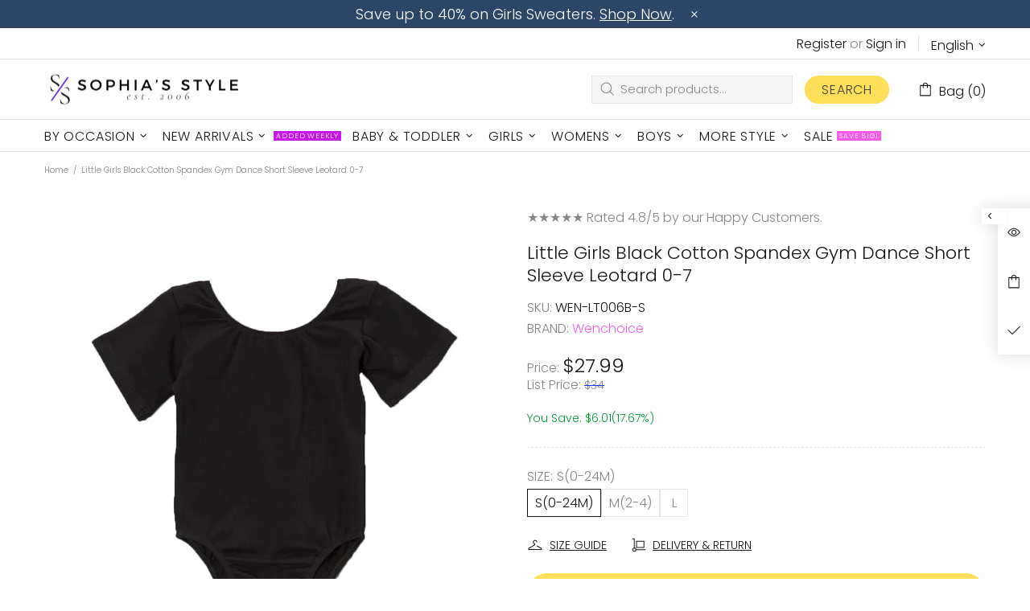

--- FILE ---
content_type: text/html; charset=utf-8
request_url: https://sophiasstyle.com/products/little-girls-black-cotton-spandex-gym-dance-short-sleeve-leotard-0-7
body_size: 137558
content:
<!doctype html><!--[if IE 9]> <html class="ie9 no-js supports-no-cookies" lang="en"> <![endif]-->
<!--[if (gt IE 9)|!(IE)]><!--> <html class="no-js supports-no-cookies" lang="en"> <!--<![endif]--><head>
 


  <script>window.performance && window.performance.mark && window.performance.mark('shopify.content_for_header.start');</script><meta name="facebook-domain-verification" content="sb9v0fdsosnn25tm57263oft13z72b">
<meta name="google-site-verification" content="nCU8E9FbIWfHtkniDlmCql8TmrRSIoEFNuO5zwyZI70">
<meta id="shopify-digital-wallet" name="shopify-digital-wallet" content="/30383440012/digital_wallets/dialog">
<meta name="shopify-checkout-api-token" content="a2450a342eaceae7cc85e556d36e7c7a">
<meta id="in-context-paypal-metadata" data-shop-id="30383440012" data-venmo-supported="true" data-environment="production" data-locale="en_US" data-paypal-v4="true" data-currency="USD">
<link rel="alternate" hreflang="x-default" href="https://sophiasstyle.com/products/little-girls-black-cotton-spandex-gym-dance-short-sleeve-leotard-0-7">
<link rel="alternate" hreflang="en" href="https://sophiasstyle.com/products/little-girls-black-cotton-spandex-gym-dance-short-sleeve-leotard-0-7">
<link rel="alternate" hreflang="es" href="https://sophiasstyle.com/es/products/little-girls-black-cotton-spandex-gym-dance-short-sleeve-leotard-0-7">
<link rel="alternate" type="application/json+oembed" href="https://sophiasstyle.com/products/little-girls-black-cotton-spandex-gym-dance-short-sleeve-leotard-0-7.oembed">
<script async="async" src="/checkouts/internal/preloads.js?locale=en-US"></script>
<link rel="preconnect" href="https://shop.app" crossorigin="anonymous">
<script async="async" src="https://shop.app/checkouts/internal/preloads.js?locale=en-US&shop_id=30383440012" crossorigin="anonymous"></script>
<script id="apple-pay-shop-capabilities" type="application/json">{"shopId":30383440012,"countryCode":"US","currencyCode":"USD","merchantCapabilities":["supports3DS"],"merchantId":"gid:\/\/shopify\/Shop\/30383440012","merchantName":"SophiasStyle.com","requiredBillingContactFields":["postalAddress","email","phone"],"requiredShippingContactFields":["postalAddress","email","phone"],"shippingType":"shipping","supportedNetworks":["visa","masterCard","amex","discover","elo","jcb"],"total":{"type":"pending","label":"SophiasStyle.com","amount":"1.00"},"shopifyPaymentsEnabled":true,"supportsSubscriptions":true}</script>
<script id="shopify-features" type="application/json">{"accessToken":"a2450a342eaceae7cc85e556d36e7c7a","betas":["rich-media-storefront-analytics"],"domain":"sophiasstyle.com","predictiveSearch":true,"shopId":30383440012,"locale":"en"}</script>
<script>var Shopify = Shopify || {};
Shopify.shop = "sopava.myshopify.com";
Shopify.locale = "en";
Shopify.currency = {"active":"USD","rate":"1.0"};
Shopify.country = "US";
Shopify.theme = {"name":"2024 Refresh Theme6.5.1","id":132705943692,"schema_name":"Shella","schema_version":"6.5.1","theme_store_id":null,"role":"main"};
Shopify.theme.handle = "null";
Shopify.theme.style = {"id":null,"handle":null};
Shopify.cdnHost = "sophiasstyle.com/cdn";
Shopify.routes = Shopify.routes || {};
Shopify.routes.root = "/";</script>
<script type="module">!function(o){(o.Shopify=o.Shopify||{}).modules=!0}(window);</script>
<script>!function(o){function n(){var o=[];function n(){o.push(Array.prototype.slice.apply(arguments))}return n.q=o,n}var t=o.Shopify=o.Shopify||{};t.loadFeatures=n(),t.autoloadFeatures=n()}(window);</script>
<script>
  window.ShopifyPay = window.ShopifyPay || {};
  window.ShopifyPay.apiHost = "shop.app\/pay";
  window.ShopifyPay.redirectState = null;
</script>
<script id="shop-js-analytics" type="application/json">{"pageType":"product"}</script>
<script defer="defer" async type="module" src="//sophiasstyle.com/cdn/shopifycloud/shop-js/modules/v2/client.init-shop-cart-sync_C5BV16lS.en.esm.js"></script>
<script defer="defer" async type="module" src="//sophiasstyle.com/cdn/shopifycloud/shop-js/modules/v2/chunk.common_CygWptCX.esm.js"></script>
<script type="module">
  await import("//sophiasstyle.com/cdn/shopifycloud/shop-js/modules/v2/client.init-shop-cart-sync_C5BV16lS.en.esm.js");
await import("//sophiasstyle.com/cdn/shopifycloud/shop-js/modules/v2/chunk.common_CygWptCX.esm.js");

  window.Shopify.SignInWithShop?.initShopCartSync?.({"fedCMEnabled":true,"windoidEnabled":true});

</script>
<script defer="defer" async type="module" src="//sophiasstyle.com/cdn/shopifycloud/shop-js/modules/v2/client.payment-terms_CZxnsJam.en.esm.js"></script>
<script defer="defer" async type="module" src="//sophiasstyle.com/cdn/shopifycloud/shop-js/modules/v2/chunk.common_CygWptCX.esm.js"></script>
<script defer="defer" async type="module" src="//sophiasstyle.com/cdn/shopifycloud/shop-js/modules/v2/chunk.modal_D71HUcav.esm.js"></script>
<script type="module">
  await import("//sophiasstyle.com/cdn/shopifycloud/shop-js/modules/v2/client.payment-terms_CZxnsJam.en.esm.js");
await import("//sophiasstyle.com/cdn/shopifycloud/shop-js/modules/v2/chunk.common_CygWptCX.esm.js");
await import("//sophiasstyle.com/cdn/shopifycloud/shop-js/modules/v2/chunk.modal_D71HUcav.esm.js");

  
</script>
<script>
  window.Shopify = window.Shopify || {};
  if (!window.Shopify.featureAssets) window.Shopify.featureAssets = {};
  window.Shopify.featureAssets['shop-js'] = {"shop-cart-sync":["modules/v2/client.shop-cart-sync_ZFArdW7E.en.esm.js","modules/v2/chunk.common_CygWptCX.esm.js"],"init-fed-cm":["modules/v2/client.init-fed-cm_CmiC4vf6.en.esm.js","modules/v2/chunk.common_CygWptCX.esm.js"],"shop-button":["modules/v2/client.shop-button_tlx5R9nI.en.esm.js","modules/v2/chunk.common_CygWptCX.esm.js"],"shop-cash-offers":["modules/v2/client.shop-cash-offers_DOA2yAJr.en.esm.js","modules/v2/chunk.common_CygWptCX.esm.js","modules/v2/chunk.modal_D71HUcav.esm.js"],"init-windoid":["modules/v2/client.init-windoid_sURxWdc1.en.esm.js","modules/v2/chunk.common_CygWptCX.esm.js"],"shop-toast-manager":["modules/v2/client.shop-toast-manager_ClPi3nE9.en.esm.js","modules/v2/chunk.common_CygWptCX.esm.js"],"init-shop-email-lookup-coordinator":["modules/v2/client.init-shop-email-lookup-coordinator_B8hsDcYM.en.esm.js","modules/v2/chunk.common_CygWptCX.esm.js"],"init-shop-cart-sync":["modules/v2/client.init-shop-cart-sync_C5BV16lS.en.esm.js","modules/v2/chunk.common_CygWptCX.esm.js"],"avatar":["modules/v2/client.avatar_BTnouDA3.en.esm.js"],"pay-button":["modules/v2/client.pay-button_FdsNuTd3.en.esm.js","modules/v2/chunk.common_CygWptCX.esm.js"],"init-customer-accounts":["modules/v2/client.init-customer-accounts_DxDtT_ad.en.esm.js","modules/v2/client.shop-login-button_C5VAVYt1.en.esm.js","modules/v2/chunk.common_CygWptCX.esm.js","modules/v2/chunk.modal_D71HUcav.esm.js"],"init-shop-for-new-customer-accounts":["modules/v2/client.init-shop-for-new-customer-accounts_ChsxoAhi.en.esm.js","modules/v2/client.shop-login-button_C5VAVYt1.en.esm.js","modules/v2/chunk.common_CygWptCX.esm.js","modules/v2/chunk.modal_D71HUcav.esm.js"],"shop-login-button":["modules/v2/client.shop-login-button_C5VAVYt1.en.esm.js","modules/v2/chunk.common_CygWptCX.esm.js","modules/v2/chunk.modal_D71HUcav.esm.js"],"init-customer-accounts-sign-up":["modules/v2/client.init-customer-accounts-sign-up_CPSyQ0Tj.en.esm.js","modules/v2/client.shop-login-button_C5VAVYt1.en.esm.js","modules/v2/chunk.common_CygWptCX.esm.js","modules/v2/chunk.modal_D71HUcav.esm.js"],"shop-follow-button":["modules/v2/client.shop-follow-button_Cva4Ekp9.en.esm.js","modules/v2/chunk.common_CygWptCX.esm.js","modules/v2/chunk.modal_D71HUcav.esm.js"],"checkout-modal":["modules/v2/client.checkout-modal_BPM8l0SH.en.esm.js","modules/v2/chunk.common_CygWptCX.esm.js","modules/v2/chunk.modal_D71HUcav.esm.js"],"lead-capture":["modules/v2/client.lead-capture_Bi8yE_yS.en.esm.js","modules/v2/chunk.common_CygWptCX.esm.js","modules/v2/chunk.modal_D71HUcav.esm.js"],"shop-login":["modules/v2/client.shop-login_D6lNrXab.en.esm.js","modules/v2/chunk.common_CygWptCX.esm.js","modules/v2/chunk.modal_D71HUcav.esm.js"],"payment-terms":["modules/v2/client.payment-terms_CZxnsJam.en.esm.js","modules/v2/chunk.common_CygWptCX.esm.js","modules/v2/chunk.modal_D71HUcav.esm.js"]};
</script>
<script>(function() {
  var isLoaded = false;
  function asyncLoad() {
    if (isLoaded) return;
    isLoaded = true;
    var urls = ["https:\/\/cdn.pushowl.com\/latest\/sdks\/pushowl-shopify.js?subdomain=sopava\u0026environment=production\u0026guid=a20b623b-9182-4004-b214-52bf493112bc\u0026shop=sopava.myshopify.com"];
    for (var i = 0; i < urls.length; i++) {
      var s = document.createElement('script');
      s.type = 'text/javascript';
      s.async = true;
      s.src = urls[i];
      var x = document.getElementsByTagName('script')[0];
      x.parentNode.insertBefore(s, x);
    }
  };
  if(window.attachEvent) {
    window.attachEvent('onload', asyncLoad);
  } else {
    window.addEventListener('load', asyncLoad, false);
  }
})();</script>
<script id="__st">var __st={"a":30383440012,"offset":-18000,"reqid":"7fd8641e-d3cd-45e3-bad4-53c3ff21b2ea-1768819370","pageurl":"sophiasstyle.com\/products\/little-girls-black-cotton-spandex-gym-dance-short-sleeve-leotard-0-7","u":"116acd5eb6f9","p":"product","rtyp":"product","rid":6633452306572};</script>
<script>window.ShopifyPaypalV4VisibilityTracking = true;</script>
<script id="captcha-bootstrap">!function(){'use strict';const t='contact',e='account',n='new_comment',o=[[t,t],['blogs',n],['comments',n],[t,'customer']],c=[[e,'customer_login'],[e,'guest_login'],[e,'recover_customer_password'],[e,'create_customer']],r=t=>t.map((([t,e])=>`form[action*='/${t}']:not([data-nocaptcha='true']) input[name='form_type'][value='${e}']`)).join(','),a=t=>()=>t?[...document.querySelectorAll(t)].map((t=>t.form)):[];function s(){const t=[...o],e=r(t);return a(e)}const i='password',u='form_key',d=['recaptcha-v3-token','g-recaptcha-response','h-captcha-response',i],f=()=>{try{return window.sessionStorage}catch{return}},m='__shopify_v',_=t=>t.elements[u];function p(t,e,n=!1){try{const o=window.sessionStorage,c=JSON.parse(o.getItem(e)),{data:r}=function(t){const{data:e,action:n}=t;return t[m]||n?{data:e,action:n}:{data:t,action:n}}(c);for(const[e,n]of Object.entries(r))t.elements[e]&&(t.elements[e].value=n);n&&o.removeItem(e)}catch(o){console.error('form repopulation failed',{error:o})}}const l='form_type',E='cptcha';function T(t){t.dataset[E]=!0}const w=window,h=w.document,L='Shopify',v='ce_forms',y='captcha';let A=!1;((t,e)=>{const n=(g='f06e6c50-85a8-45c8-87d0-21a2b65856fe',I='https://cdn.shopify.com/shopifycloud/storefront-forms-hcaptcha/ce_storefront_forms_captcha_hcaptcha.v1.5.2.iife.js',D={infoText:'Protected by hCaptcha',privacyText:'Privacy',termsText:'Terms'},(t,e,n)=>{const o=w[L][v],c=o.bindForm;if(c)return c(t,g,e,D).then(n);var r;o.q.push([[t,g,e,D],n]),r=I,A||(h.body.append(Object.assign(h.createElement('script'),{id:'captcha-provider',async:!0,src:r})),A=!0)});var g,I,D;w[L]=w[L]||{},w[L][v]=w[L][v]||{},w[L][v].q=[],w[L][y]=w[L][y]||{},w[L][y].protect=function(t,e){n(t,void 0,e),T(t)},Object.freeze(w[L][y]),function(t,e,n,w,h,L){const[v,y,A,g]=function(t,e,n){const i=e?o:[],u=t?c:[],d=[...i,...u],f=r(d),m=r(i),_=r(d.filter((([t,e])=>n.includes(e))));return[a(f),a(m),a(_),s()]}(w,h,L),I=t=>{const e=t.target;return e instanceof HTMLFormElement?e:e&&e.form},D=t=>v().includes(t);t.addEventListener('submit',(t=>{const e=I(t);if(!e)return;const n=D(e)&&!e.dataset.hcaptchaBound&&!e.dataset.recaptchaBound,o=_(e),c=g().includes(e)&&(!o||!o.value);(n||c)&&t.preventDefault(),c&&!n&&(function(t){try{if(!f())return;!function(t){const e=f();if(!e)return;const n=_(t);if(!n)return;const o=n.value;o&&e.removeItem(o)}(t);const e=Array.from(Array(32),(()=>Math.random().toString(36)[2])).join('');!function(t,e){_(t)||t.append(Object.assign(document.createElement('input'),{type:'hidden',name:u})),t.elements[u].value=e}(t,e),function(t,e){const n=f();if(!n)return;const o=[...t.querySelectorAll(`input[type='${i}']`)].map((({name:t})=>t)),c=[...d,...o],r={};for(const[a,s]of new FormData(t).entries())c.includes(a)||(r[a]=s);n.setItem(e,JSON.stringify({[m]:1,action:t.action,data:r}))}(t,e)}catch(e){console.error('failed to persist form',e)}}(e),e.submit())}));const S=(t,e)=>{t&&!t.dataset[E]&&(n(t,e.some((e=>e===t))),T(t))};for(const o of['focusin','change'])t.addEventListener(o,(t=>{const e=I(t);D(e)&&S(e,y())}));const B=e.get('form_key'),M=e.get(l),P=B&&M;t.addEventListener('DOMContentLoaded',(()=>{const t=y();if(P)for(const e of t)e.elements[l].value===M&&p(e,B);[...new Set([...A(),...v().filter((t=>'true'===t.dataset.shopifyCaptcha))])].forEach((e=>S(e,t)))}))}(h,new URLSearchParams(w.location.search),n,t,e,['guest_login'])})(!0,!0)}();</script>
<script integrity="sha256-4kQ18oKyAcykRKYeNunJcIwy7WH5gtpwJnB7kiuLZ1E=" data-source-attribution="shopify.loadfeatures" defer="defer" src="//sophiasstyle.com/cdn/shopifycloud/storefront/assets/storefront/load_feature-a0a9edcb.js" crossorigin="anonymous"></script>
<script crossorigin="anonymous" defer="defer" src="//sophiasstyle.com/cdn/shopifycloud/storefront/assets/shopify_pay/storefront-65b4c6d7.js?v=20250812"></script>
<script data-source-attribution="shopify.dynamic_checkout.dynamic.init">var Shopify=Shopify||{};Shopify.PaymentButton=Shopify.PaymentButton||{isStorefrontPortableWallets:!0,init:function(){window.Shopify.PaymentButton.init=function(){};var t=document.createElement("script");t.src="https://sophiasstyle.com/cdn/shopifycloud/portable-wallets/latest/portable-wallets.en.js",t.type="module",document.head.appendChild(t)}};
</script>
<script data-source-attribution="shopify.dynamic_checkout.buyer_consent">
  function portableWalletsHideBuyerConsent(e){var t=document.getElementById("shopify-buyer-consent"),n=document.getElementById("shopify-subscription-policy-button");t&&n&&(t.classList.add("hidden"),t.setAttribute("aria-hidden","true"),n.removeEventListener("click",e))}function portableWalletsShowBuyerConsent(e){var t=document.getElementById("shopify-buyer-consent"),n=document.getElementById("shopify-subscription-policy-button");t&&n&&(t.classList.remove("hidden"),t.removeAttribute("aria-hidden"),n.addEventListener("click",e))}window.Shopify?.PaymentButton&&(window.Shopify.PaymentButton.hideBuyerConsent=portableWalletsHideBuyerConsent,window.Shopify.PaymentButton.showBuyerConsent=portableWalletsShowBuyerConsent);
</script>
<script data-source-attribution="shopify.dynamic_checkout.cart.bootstrap">document.addEventListener("DOMContentLoaded",(function(){function t(){return document.querySelector("shopify-accelerated-checkout-cart, shopify-accelerated-checkout")}if(t())Shopify.PaymentButton.init();else{new MutationObserver((function(e,n){t()&&(Shopify.PaymentButton.init(),n.disconnect())})).observe(document.body,{childList:!0,subtree:!0})}}));
</script>
<link id="shopify-accelerated-checkout-styles" rel="stylesheet" media="screen" href="https://sophiasstyle.com/cdn/shopifycloud/portable-wallets/latest/accelerated-checkout-backwards-compat.css" crossorigin="anonymous">
<style id="shopify-accelerated-checkout-cart">
        #shopify-buyer-consent {
  margin-top: 1em;
  display: inline-block;
  width: 100%;
}

#shopify-buyer-consent.hidden {
  display: none;
}

#shopify-subscription-policy-button {
  background: none;
  border: none;
  padding: 0;
  text-decoration: underline;
  font-size: inherit;
  cursor: pointer;
}

#shopify-subscription-policy-button::before {
  box-shadow: none;
}

      </style>

<script>window.performance && window.performance.mark && window.performance.mark('shopify.content_for_header.end');</script>

  <meta charset="utf-8">

















<script>
    if(!window.performance.mark) {
        window.performance.mark = a => a;
    }
    window.performance.mark('theme:DOM:load');window.theme = {};window.page = { default: {} };
</script>
<meta http-equiv="X-UA-Compatible" content="IE=edge">
<meta name="viewport" content="width=device-width, initial-scale=1, shrink-to-fit=no">
<meta name="format-detection" content="telephone=no">
<meta name="theme-color" content=""><link rel="canonical" href="https://sophiasstyle.com/products/little-girls-black-cotton-spandex-gym-dance-short-sleeve-leotard-0-7"><link rel="shortcut icon" href="//sophiasstyle.com/cdn/shop/files/Favicon_-_Purple_32x32.png?v=1704641019" type="image/png"><title>
        Little Girls Black Cotton Spandex Gym Dance Short Sleeve Leotard 0-7&ndash; SophiasStyle.com</title><meta name="description" content="Little Girls Black Cotton Spandex Gym Dance Short Sleeve Leotard 0-7 ⭐ Try Our Leotards At Sophiasstyle 🚗 Free Shipping Over $99"><meta property="og:site_name" content="SophiasStyle.com">
<meta property="og:url" content="https://sophiasstyle.com/products/little-girls-black-cotton-spandex-gym-dance-short-sleeve-leotard-0-7">
<meta property="og:title" content="Little Girls Black Cotton Spandex Gym Dance Short Sleeve Leotard 0-7">
<meta property="og:type" content="product">
<meta property="og:description" content="Little Girls Black Cotton Spandex Gym Dance Short Sleeve Leotard 0-7 ⭐ Try Our Leotards At Sophiasstyle 🚗 Free Shipping Over $99"><meta property="og:price:amount" content="27.99">
    <meta property="og:price:currency" content="USD"><meta property="og:image" content="http://sophiasstyle.com/cdn/shop/products/LT006BK_3_1200x1200.jpg?v=1762271798">
<meta property="og:image:secure_url" content="https://sophiasstyle.com/cdn/shop/products/LT006BK_3_1200x1200.jpg?v=1762271798"><meta name="twitter:site" content="@sophiasstyle"><meta name="twitter:card" content="summary_large_image">
<meta name="twitter:title" content="Little Girls Black Cotton Spandex Gym Dance Short Sleeve Leotard 0-7">
<meta name="twitter:description" content="Little Girls Black Cotton Spandex Gym Dance Short Sleeve Leotard 0-7 ⭐ Try Our Leotards At Sophiasstyle 🚗 Free Shipping Over $99">
<script type="application/ld+json">
    {
      "@context": "https://schema.org",
      "@type": "Organization",
      "url": "https://sophiasstyle.com/products/little-girls-black-cotton-spandex-gym-dance-short-sleeve-leotard-0-7",
      "logo": "//sophiasstyle.com/cdn/shop/files/logo_-_white_600x150_f458ef93-8c3f-4cae-b23d-91561915f622.png?v=1714002436"
    }
</script>
<script>
  theme.AssetsLoaderSettings = '[base64]';
</script>
<link rel="preconnect" href="https://cdn.shopify.com" crossorigin="">
<script>window.theme.version = {version: '6.5.1', build: 'release 02.09.2023, 03:32:08'};</script>
<!-- Shella Shopify Theme -->
<!-- Version 6.5.1 -->
<!-- https://mpthemes.net/ -->
<!-- Get your license at http://bit.ly/2DOThWb --><script>
    (function() {
        window.log = console.log;

        document.documentElement.className = document.documentElement.className.replace('no-js', 'js');const ua = window.navigator.userAgent.toLowerCase();

        window.html = document.getElementsByTagName('html')[0];
        window.ie = (/trident/gi).test(ua) || (/msie/gi).test(ua);
        window.edge = document.documentMode || /edge/.test(ua);
        window.ios = navigator.userAgent.match(/like Mac OS X/i);
        window.safari = /^((?!chrome|android).)*safari/i.test(navigator.userAgent);
        window.moz = typeof InstallTrigger !== 'undefined';
        window.touch = 'ontouchstart' in window || navigator.msMaxTouchPoints;

        const html = window.html;

        if(ios) {
            html.classList.add('is-ios');
        } else if(safari) {
            html.classList.add('is-safari');
        } else if(ie) {
            html.classList.add('is-ie');
        } else if(moz) {
            html.classList.add('is-moz');
        } else if(edge) {
            html.classList.add('is-edge');
        }const breakpoint_main = 1025;
        const breakpoint_main_md = 768;

        theme.loadedCartData = {"note":null,"attributes":{},"original_total_price":0,"total_price":0,"total_discount":0,"total_weight":0.0,"item_count":0,"items":[],"requires_shipping":false,"currency":"USD","items_subtotal_price":0,"cart_level_discount_applications":[],"checkout_charge_amount":0};

        window.theme = Object.assign(window.theme, {
            breakpoints: {
                values: {
                    xs: 0,
                    sm: 541,
                    md: breakpoint_main_md,
                    lg: breakpoint_main,
                    xl: 1260
                },
                main_md: breakpoint_main_md,
                main: breakpoint_main
            },
            strings: {
                general: {
                    popups: {
                        cart: {
                            item_added: "{{ title }} was added to your shopping cart.",
                            limit_is_exceeded: "Maximum product quantity in cart items {{ limit }} added."
                        },
                        wishlist: {
                            count: "({{ count }})"
                        },
                        compare: {
                            count: "({{ count }})"
                        },
                        confirm_transfer_data: {
                            info: "Translation missing: en.general.popups.confirm_transfer_data.info",
                            wishlist_title: "Translation missing: en.general.popups.confirm_transfer_data.wishlist_title",
                            compare_title: "Translation missing: en.general.popups.confirm_transfer_data.compare_title",
                            name_single: "Translation missing: en.general.popups.confirm_transfer_data.name_single",
                            name_plural: "Translation missing: en.general.popups.confirm_transfer_data.name_plural"
                        },
                        search: {
                            empty_html: "Search for \"\u003cspan\u003e{{ result }}\u003c\/span\u003e\""
                        }
                    },
                    search: {
                        no_results_html: "Your search for \"{{ terms }}\" did not yield any results."
                    },
                    form: {
                        default: {
                            error: "Form data was not submitted. Check the correctness of the data and please try again."
                        }
                    }
                },
                layout: {
                    cart: {
                        items_count: {
                            one: "item",
                            other: "items"
                        }
                    }
                },
                homepage: {
                    sorting_collections: {
                        button_more_products: "See all {{ collection }}"
                    }
                },
                addToCart: "{\u0026quot;title\u0026quot;=\u0026gt;\u0026quot;Add To Cart\u0026quot;, \u0026quot;added\u0026quot;=\u0026gt;\u0026quot;Added\u0026quot;, \u0026quot;sold_out\u0026quot;=\u0026gt;\u0026quot;Sold Out\u0026quot;, \u0026quot;pre_order\u0026quot;=\u0026gt;\u0026quot;Pre-Order\u0026quot;, \u0026quot;select_options\u0026quot;=\u0026gt;\u0026quot;Select Options\u0026quot;, \u0026quot;select_options_mobile\u0026quot;=\u0026gt;\u0026quot;Select Opt\u0026quot;}",
                soldOut: "Translation missing: en.products.product.sold_out",
                unavailable: "Translation missing: en.products.product.unavailable",
                price_sale_separator: " from",
                unit_price: "Unit price",
                unit_price_separator: "per",
                availability_value_in_stock: "In stock ({{ count }} {{ item }})",
                availability_value_out_stock: "Out of Stock",
                stock_countdown: {
                    title: "Hurry! Only {{ quantity }} Left in Stock!"
                },
                countdown: {
                    years: "YRS",
                    months: "MTH",
                    weeks: "WK",
                    days: "DAYS",
                    hours: "HRS",
                    minutes: "MIN",
                    seconds: "SEC"
                },
                delivery_countdown: {
                    hours: "Hours",
                    minutes: "Minutes",
                    days_of_week: {
                        sunday: "Sunday",
                        monday: "Monday",
                        tuesday: "Tuesday",
                        wednesday: "Wednesday",
                        thursday: "Thursday",
                        friday: "Friday",
                        saturday: "Saturday"
                    }
                },
                header: {
                    cart_count_desktop: "Bag ({{ count }})"
                },
                label: {
                    sale: "-{{ percent }}%"
                },
                cart: {
                    general: {
                        shipping_calculator_data_info: "There is one shipping rate available for {{ data }}.",
                        free_shipping_html: "Spend {{ value }} to Free Shipping",
                        free_shipping_complete: "Free Shipping"
                    }
                },
                
            },
            moneyFormat: "${{amount}}",
            
            priceShowSaleSeparator: false,
            cart_free_shipping_value: "7999",
            permanent_domain: "sopava.myshopify.com",
            domain: "sophiasstyle.com",
            host: "sophiasstyle.com",
            tooltips_enable: false,
            customer: false,purchase_code: "08f84bd9-48f9-4b2c-8436-17711c80b3e5",product: {
                hide_options_without_availability_variants: true,
                variant_auto_select: "enable",    
                show_pickup_available: false,
                gallery_zoom_scale_coef: 2,
                enable_sticky_gallery: true,
                page_layout: "2"
            },routes: {
                root_url: "/",
                collections_url: "\/collections",
                cart_url: "\/cart",
                predictive_search_url: '/search/suggest'
            },
            animations: {
                css: {
                    duration: 0.3
                },
                tooltip: {
                    type: "scale",
                    inertia: true,
                    show_duration: 0.2,
                    hide_duration: 0.1
                },
                sticky_header: {
                    duration: 0.1,
                    opacity: 0.9
                },
                header_tape: {
                    duration: 0
                },
                menu: {
                    duration: 0.4
                },
                dropdown: {
                    duration: 0.3
                },
                accordion: {
                    duration: 0.4
                },
                footbar_product: {
                    duration: 0.4
                },
                tabs: {
                    duration: 0.4,
                    scroll_duration: 0.4
                },
                pagination: {
                    scroll_duration: 1
                },
                backtotop: {
                    scroll_duration: 0.4
                }
            }
        });

        

        window.theme.debounce = function(fn, wait) {
            let t;
            return (...args) => {
                clearTimeout(t);
                t = setTimeout(() => fn.apply(this, args), wait);
            };
        };

        class WindowAnaliz {
            constructor() {
                theme.current = {};
                theme.current.scrollW = 0;
                theme.rtl = html.getAttribute('dir') === 'rtl' ? true : false;
                
                this.checkWindow();
                this.checkBreakpoint();
                window.addEventListener('load', () => {
                    theme.isLoaded = true;
                });
                window.addEventListener('resize', () => {
                    this.checkWindow();
                    this.checkBreakpoint();
                });
                window.addEventListener('theme.changed.device', () => {
                    window.location.reload();
                });
                window.addEventListener('theme.assetsLoader::wasUserAction', () => {
                    window.addEventListener('resize', () => {
                        this.triggerResizeEvents();
                    });
                    window.addEventListener('theme.changed.breakpoint', () => {
                        this.scrollPaddingStyle();
                    });
                });
            }

            triggerResizeEvents() {
                window.dispatchEvent(new Event('theme.resize'));
                if(window.jQueryTheme) {
                    (function($){
                        $window.trigger('theme.resize');
                    })(jQueryTheme);
                }   
            }

            initScrollPaddingStyle() {
                this.scrollExampleElement = document.querySelector('.scroll-offset-example');
                this.scrollPaddingStyle();
            }

            scrollPaddingStyle() {
                if(!this.scrollExampleElement) return;
                
                let scrollOffsetStyleElement = document.querySelector('style.scroll-offset-style');
                
                theme.current.scrollW = this.scrollExampleElement.offsetWidth - this.scrollExampleElement.clientWidth;

                if(theme.current.scrollW > 0) {
                    if(!scrollOffsetStyleElement) {
                        const scrollOffsetStyleHTML = `body.overflow-hidden.offset-scroll{padding-right: ${theme.current.scrollW}px !important;}.fixed-elem.offset-scroll-padding{padding-right: ${theme.current.scrollW }px !important;}.fixed-elem.offset-scroll-margin{margin-right: ${theme.current.scrollW}px !important;}`;
                        const scrollOffsetStyleElement = document.createElement('style');

                        scrollOffsetStyleElement.classList.add('scroll-offset-style');
                        scrollOffsetStyleElement.innerHTML = scrollOffsetStyleHTML;
                        document.head.appendChild(scrollOffsetStyleElement);
                    }
                } else if(scrollOffsetStyleElement) {
                    scrollOffsetStyleElement.remove();
                }
            }

            checkWindow() {
                theme.current.width = window.innerWidth;
                theme.current.height = window.innerHeight;
                theme.current.aspect_ratio = theme.current.height / (theme.current.width - theme.current.scrollW);
                theme.current.height_percent = theme.current.aspect_ratio * 100;
            }

            checkBreakpoint() {
                theme.current.is_mobile = theme.current.width < theme.breakpoints.main;
                theme.current.is_desktop = !theme.current.is_mobile;
                theme.current.is_mobile_md = theme.current.width < theme.breakpoints.main_md;
                theme.current.is_desktop_md = !theme.current.is_mobile_md;
                

                for(let key in theme.breakpoints.values) {
                    if(theme.breakpoints.values[key] > theme.current.width) break;

                    theme.current.bp = key;
                }
                if(this.currentBp && this.currentBp != theme.current.bp) {
                    window.dispatchEvent(new Event('theme.changed.breakpoint'));
                }
                if(theme.current.last_device !== undefined && theme.current.last_device !== theme.current.is_desktop) {
                    window.dispatchEvent(new Event('theme.changed.device'));
                }

                this.currentBp = theme.current.bp;
                theme.current.last_device = theme.current.is_desktop;
            }
        }

        theme.WindowAnaliz = new WindowAnaliz;

        class AssetsLoader {
            constructor() {
                this.paths = {
                    scripts: {
                        /*plugins*/
                        plugin_slick: '//sophiasstyle.com/cdn/shop/t/64/assets/plugin.slick.js?v=20316791845777504071704593698',
                        plugin_instafeed: '//sophiasstyle.com/cdn/shop/t/64/assets/plugin.instafeed.js?v=3815592408188010761704593698',
                        plugin_revolution_slider: '//sophiasstyle.com/cdn/shop/t/64/assets/plugin.revolution-slider.js?v=11297386225160907281704593698',
                        plugin_shipping_rates_calculation: '//sophiasstyle.com/cdn/shop/t/64/assets/plugin.shipping-rates-calculation.js?v=100817455991728025511704593698',
                        /*shopify*/
                        shopify_common: '//sophiasstyle.com/cdn/shopifycloud/storefront/assets/themes_support/shopify_common-5f594365.js',
                        currency_rates: '//cdn.shopify.com/s/javascripts/currencies.js',
                        currency: '//sophiasstyle.com/cdn/shop/t/64/assets/module.currency.js?v=135323464677074706601704593697',
                        handlebars: '//cdnjs.cloudflare.com/ajax/libs/handlebars.js/4.0.10/handlebars.min.js',
                        countries: '/services/javascripts/countries.js',
                        qrcode: '//sophiasstyle.com/cdn/shopifycloud/storefront/assets/themes_support/vendor/qrcode-3f2b403b.js',
                        /*global*/
                        theme: '//sophiasstyle.com/cdn/shop/t/64/assets/theme.js?v=67137329339676824901704593699',
                        theme_pt2: '//sophiasstyle.com/cdn/shop/t/64/assets/theme-pt2.js?v=65239079755758364341704593699',
                        /*modules*/
                        tooltip: '//sophiasstyle.com/cdn/shop/t/64/assets/module.tooltip.js?v=178453357639750643961704593697',
                        product_page: '//sophiasstyle.com/cdn/shop/t/64/assets/module.product-page.js?v=134665431342063784491704593697',
                        sticky_sidebar: '//sophiasstyle.com/cdn/shop/t/64/assets/module.sticky-sidebar.js?v=139951810672614920761704593697',
                        masonry: '//sophiasstyle.com/cdn/shop/t/64/assets/module.masonry.js?v=40684217788793854421704593697',
                        notifications: '//sophiasstyle.com/cdn/shop/t/64/assets/module.notifications.js?v=143310546160870795031704593697',
                        parallax: '//sophiasstyle.com/cdn/shop/t/64/assets/module.parallax.js?v=91941524912941156981704593697',
                        popup_subscription: '//sophiasstyle.com/cdn/shop/t/64/assets/module.popup-subscription.js?v=150773029114349718421704593697',
                        popup_send_confirmation: '//sophiasstyle.com/cdn/shop/t/64/assets/module.popup-subscription-confirmation.js?v=23449646058083779081704593697',
                        popup_age_confirmation: '//sophiasstyle.com/cdn/shop/t/64/assets/module.popup-age-confirmation.js?v=89882771720211531731704593697',
                        product_footbar: '//sophiasstyle.com/cdn/shop/t/64/assets/module.product-footbar.js?v=98662445094094572401704593697',
                        range_of_price: '//sophiasstyle.com/cdn/shop/t/64/assets/module.range-of-price.js?v=163266616035009976761704593697',
                        pubsub: '//sophiasstyle.com/cdn/shop/t/64/assets/module.pubsub.js?v=94014225489260622511704593697',
                        recipient_form: '//sophiasstyle.com/cdn/shop/t/64/assets/module.recipient-form.js?v=94038930928340180011704593697',
                        shipping_rates_calculation: '//sophiasstyle.com/cdn/shop/t/64/assets/module.shipping-rates-calculation.js?v=113219452998947869611704593697',
                        sticky_header: '//sophiasstyle.com/cdn/shop/t/64/assets/module.sticky-header.js?v=139158393874000640711704593697',
                        tabs: '//sophiasstyle.com/cdn/shop/t/64/assets/module.tabs.js?v=125819397396519319201704593697',
                        presentation: '//sophiasstyle.com/cdn/shop/t/64/assets/module.presentation.js?v=183252687310968498721704593697',
                        particles: '//sophiasstyle.com/cdn/shop/t/64/assets/module.particles.js?v=97851078733833534341704593697',
                        /*sections*/
                        header: '//sophiasstyle.com/cdn/shop/t/64/assets/section.header.js?v=53620562376217160741704593698',
                        collections: '//sophiasstyle.com/cdn/shop/t/64/assets/section.collection-filters-form.js?v=70864375186967250731704593698',
                        article_page: '//sophiasstyle.com/cdn/shop/t/64/assets/section.article-page.js?v=47073754701263752821704593698',
                        carousel_articles: '//sophiasstyle.com/cdn/shop/t/64/assets/section.carousel-articles.js?v=653485215721462801704593698',
                        carousel_brands: '//sophiasstyle.com/cdn/shop/t/64/assets/section.carousel-brands.js?v=48924526553513717141704593698',
                        carousel_products: '//sophiasstyle.com/cdn/shop/t/64/assets/section.carousel-products.js?v=89383723899780140941704593698',
                        carousel_reviews: '//sophiasstyle.com/cdn/shop/t/64/assets/section.carousel-reviews.js?v=42925983738693164961704593698',
                        gallery: '//sophiasstyle.com/cdn/shop/t/64/assets/section.gallery.js?v=112160564754835692061704593698',
                        builder: '//sophiasstyle.com/cdn/shop/t/64/assets/section.builder.js?v=2003978704440173221704593698',
                        builder_2021: '//sophiasstyle.com/cdn/shop/t/64/assets/section.builder-2021.js?v=107756687897370582881704593698',
                        lookbook: '//sophiasstyle.com/cdn/shop/t/64/assets/section.lookbook.js?v=50021174525118087281704593698',
                        slider_revolution: '//sophiasstyle.com/cdn/shop/t/64/assets/section.slider-revolution.js?v=138404044913965339181704593698',
                        sorting_collections: '//sophiasstyle.com/cdn/shop/t/64/assets/section.sorting-collections.js?v=28025075435402965091704593698',
                        brands: '//sophiasstyle.com/cdn/shop/t/64/assets/section.brands.js?v=163062217742058845641704593698',
                        footer: '//sophiasstyle.com/cdn/shop/t/64/assets/section.footer.js?v=75244284440493806261704593698',
                        ticker: '//sophiasstyle.com/cdn/shop/t/64/assets/section.ticker.js?v=14074666540630772921704593698',
                        /*templates*/
                        customers_addresses: '//sophiasstyle.com/cdn/shop/t/64/assets/template.customers-addresses.js?v=48211460086976449171704593699',
                        customers_login: '//sophiasstyle.com/cdn/shop/t/64/assets/template.customers-login.js?v=175024818676097740531704593699',
                        giftcard: '//sophiasstyle.com/cdn/shop/t/64/assets/template.giftcard.js?v=21858572330320844461704593699',
                        /*custom*/
                        custom: '//sophiasstyle.com/cdn/shop/t/64/assets/custom.js?v=111603181540343972631704593696'
                    },
                    styles: {
                        /*plugins*/
                        plugin_tippy: '//sophiasstyle.com/cdn/shop/t/64/assets/plugin.tippy.css?v=165624266709964226061704593698',
                        plugin_fotorama: '//sophiasstyle.com/cdn/shop/t/64/assets/plugin.fotorama.css?v=55641136495550059231704593698',
                        plugin_ion_range_slider: '//sophiasstyle.com/cdn/shop/t/64/assets/plugin.ion-range-slider.css?v=37174351476813760101704593698',
                        plugin_revolution: '//sophiasstyle.com/cdn/shop/t/64/assets/plugin.revolution.css?v=56277297267595991351704593698',
                        plugin_slick: '//sophiasstyle.com/cdn/shop/t/64/assets/plugin.slick.css?v=100431963982089937591704593698',
                        /*shopify*/
                        /*global*/
                        theme: '//sophiasstyle.com/cdn/shop/t/64/assets/theme.css?14379',
                        theme_m: '//sophiasstyle.com/cdn/shop/t/64/assets/theme-m.css?v=93570223210891599681704593699',
                        theme_d: '//sophiasstyle.com/cdn/shop/t/64/assets/theme-d.css?v=42290775858540999721704593699',
                        theme_home_16: '//sophiasstyle.com/cdn/shop/t/64/assets/theme-home-16.css?v=14019763325842661961704593699',
                        theme_home_18: '//sophiasstyle.com/cdn/shop/t/64/assets/theme-home-18.css?v=90565809543576451921704593699',
                        theme_skin_1: '//sophiasstyle.com/cdn/shop/t/64/assets/theme-skin-1.css?v=116020219512512359171704593699',
                        theme_skin_2: '//sophiasstyle.com/cdn/shop/t/64/assets/theme-skin-2.css?v=95550011312163712521704593699',
                        theme_skin_3: '//sophiasstyle.com/cdn/shop/t/64/assets/theme-skin-3.css?v=154995094702760714981704593699',
                        theme_skin_4: '//sophiasstyle.com/cdn/shop/t/64/assets/theme-skin-4.css?v=51405379690910383771704593699',
                        theme_skin_5: '//sophiasstyle.com/cdn/shop/t/64/assets/theme-skin-5.css?v=123547883741742312421704593699',
                        theme_skin_6: '//sophiasstyle.com/cdn/shop/t/64/assets/theme-skin-6.css?v=179254090862693114391704593699',
                        theme_skin_7: '//sophiasstyle.com/cdn/shop/t/64/assets/theme-skin-7.css?v=102070749130004864381704593699',
                        theme_skin_8: '//sophiasstyle.com/cdn/shop/t/64/assets/theme-skin-8.css?v=181914125313335164761704593699',
                        theme_skin_9: '//sophiasstyle.com/cdn/shop/t/64/assets/theme-skin-9.css?v=51302265838674659641704593699',
                        theme_skin_10: '//sophiasstyle.com/cdn/shop/t/64/assets/theme-skin-10.css?v=115348085773082212951704593699',
                        theme_skin_11: '//sophiasstyle.com/cdn/shop/t/64/assets/theme-skin-11.css?v=95550011312163712521704593699',
                        theme_skin_12: '//sophiasstyle.com/cdn/shop/t/64/assets/theme-skin-12.css?v=23874423527171773871704593699',
                        theme_skin_13: '//sophiasstyle.com/cdn/shop/t/64/assets/theme-skin-13.css?v=4870118282786272611704593699',
                        theme_skin_14: '//sophiasstyle.com/cdn/shop/t/64/assets/theme-skin-14.css?v=121448334888411632881704593699',
                        theme_skin_15: '//sophiasstyle.com/cdn/shop/t/64/assets/theme-skin-15.css?v=126359282962652673781704593699',
                        theme_skin_16: '//sophiasstyle.com/cdn/shop/t/64/assets/theme-skin-16.css?v=176883094602489346321704593699',
                        theme_skin_17: '//sophiasstyle.com/cdn/shop/t/64/assets/theme-skin-17.css?v=77649546382119917801704593699',
                        theme_skin_18: '//sophiasstyle.com/cdn/shop/t/64/assets/theme-skin-18.css?v=33250789060525206411704593699',
                        
                        presentation: '//sophiasstyle.com/cdn/shop/t/64/assets/presentation.css?v=72316751709984543741704593698',
                        custom: '//sophiasstyle.com/cdn/shop/t/64/assets/custom.css?v=111603181540343972631704593696'
                    }
                };

                this.settings = {
                    scripts: {
                        sticky_sidebar: {
                            media: 'desktop-md'
                        },
                        tooltip: {
                            media: 'desktop'
                        }
                    },
                    styles: {
                        theme_m: {
                            loadedClass: 'css-theme-loaded font-base-loaded'
                        },
                        theme_d: {
                            loadedClass: 'css-theme-loaded font-base-loaded'
                        },
                        font_base: {
                            loadedClass: 'font-base-loaded'
                        },
                        /*
                        theme: {
                            loadedClass: 'css-theme-loaded'
                        },
                        */
                        presentation: {
                            loadedClass: 'css-presentation-loaded'
                        }
                    }
                };

                this.callbacks = {};

                this.requirementList = {
                    scripts: [],
                    styles: []
                };
                this.statuses = {
                    scripts: {},
                    styles: {}
                };
                this.progress = {};

                document.addEventListener('DOMContentLoaded', () => {
                    this.DOMContentLoaded = true;
                    window.dispatchEvent(new Event('theme.assetsLoader::theme.DOMContentLoaded'));
                    if(!this.wasUserAction) this.anticipateUserEvent();
                });

                const userActionList = ['mousemove', 'keydown', 'mousedown', 'mousewheel', 'touchstart'];
                const checkUserAction = event => {
                    this.wasUserAction = true;
                    html.classList.add('css-full-loaded');
                    window.dispatchEvent(new Event('theme.assetsLoader::wasUserAction'));
                    userActionList.forEach(event => document.removeEventListener(event, checkUserAction));
                };

                if(window.ios) this.wasUserAction = true;

                userActionList.forEach(event => document.addEventListener(event, checkUserAction));
                document.fonts.ready.then(e => {
                    this.onLoadedTag('styles', 'font_base');
                });
                /*
                window.addEventListener('load', () => {
                    this.onLoadedTag('styles', 'font_base');
                });
                */
                window.addEventListener('theme.resize', this.onResize);
            }

            anticipateUserEvent() {
                /*
                const optionButtons = document.querySelectorAll('.js-product-options [data-js-option-value]');

                optionButtons.forEach(element => {
                    const onEvent = e => {
                        if(this.getDeepProperty(this.progress, ['scripts', 'theme_pt2']) !== 'finished') {
                            const buttonsWrapper = element.closest('.js-product-options');
                            window.addEventListener('theme.assetsLoader::loaded:scripts:vendor', () => {
                                theme.Preloader.unset(buttonsWrapper);
                            });
                            theme.Preloader.set(buttonsWrapper, {
                                fixed: true
                            });
                        }
                        
                        element.removeEventListener('click', onEvent);
                    };

                    element.addEventListener('click', onEvent);
                });
                */}

            onResize() {
                document.querySelectorAll(`[rel="preload"][as="style"][data-media="${theme.current.is_desktop ? 'desktop' : 'mobile'}"]`)
                    .forEach(element => element.dispatchEvent(new Event('load')));
                document.querySelectorAll('[rel="preload"][as="script"][data-media]')
                    .forEach(element => {
                        const dataMedia = element.dataset.media;

                        if((dataMedia === 'desktop' && window.innerWidth >= theme.breakpoints.main) || (dataMedia === 'desktop-md' && window.innerWidth >= theme.breakpoints.main_md)) {
                            element.dispatchEvent(new Event('load'));
                            element.removeAttribute('rel');
                        }
                    });
            }

            require(namespace, name) {
                if(window.ie || this.requirementList[namespace].indexOf(name) !== -1 || !this.upload) {
                    return;
                }

                this.requirementList[namespace].push(name);
                this.startQueue(namespace);
            }

            loadManually(requires, callback) {
                if(!this.upload || !this.loadManuallyOn) {
                    callback();
                    return;
                }
                if(callback) this.waitFullGroupLoad(requires, callback);
                
                requires.forEach(requireArr => {
                    const [namespace, name] = requireArr;

                    this.require(namespace, name);
                });
            }

            waitFullGroupLoad(requires, callback) {
                const onSomeLoaded = () => {
                    let isFullGroupLoaded = true;

                    requires.forEach(requireArr => {
                        const [namespace, name] = requireArr;
                        
                        if(this.getDeepProperty(this.settings, [namespace, name, 'media']) !== undefined && !this.isActiveMedia(namespace, name)) {
                            return;
                        } else if(this.getDeepProperty(this.progress, [namespace, name]) !== 'finished') {
                            isFullGroupLoaded = false;
                            return false;
                        }
                    });

                    if(isFullGroupLoaded) {
                        window.removeEventListener('theme.assetsLoader::loaded', onSomeLoaded);
                        callback();
                    }

                    return isFullGroupLoaded;
                };

                if(!onSomeLoaded()) window.addEventListener('theme.assetsLoader::loaded', onSomeLoaded);
            }

            isActiveMedia(namespace, name) {
                const media = this.getDeepProperty(this.settings, [namespace, name, 'media']);

                if((media === 'desktop' && window.innerWidth >= theme.breakpoints.main) || (media === 'desktop-md' && window.innerWidth >= theme.breakpoints.main_md)) {
                    return true;
                } else {
                    return false;
                }
            }

            startQueue(namespace) {
                if(this.statuses[namespace].progress) {
                    this.statuses[namespace].needLoading = true;
                    return;
                }

                this.statuses[namespace].progress = true;

                const queue = [];

                this.requirementList[namespace].forEach(name => {
                    if(!this.getDeepProperty(this.progress, [namespace, name])) queue.push(name);
                });
                queue.forEach(name => {
                    this.onLoadTag(namespace, name);
                    this.loadTag(namespace, name);
                });
                this.statuses[namespace].progress = false;

                if(this.statuses[namespace].needLoading) {
                    this.statuses[namespace].needLoading = false;
                    this.startQueue(namespace);
                }
            }

            loadTag(namespace, name, callback) {
                const tag = this[namespace === 'scripts' ? 'buildScriptTag' : 'buildStyleTag'](namespace, name, () => {
                    this.onLoadedTag(namespace, name, callback);
                });
                document.head.insertBefore(tag, document.head.childNodes[document.head.childNodes.length - 1].nextSibling);
            }

            buildScriptTag(namespace, name, onload) {
                const settingsMedia = this.getDeepProperty(this.settings.scripts, [name, 'media']);

                if((settingsMedia === 'desktop' && window.innerWidth < theme.breakpoints.main) || (settingsMedia === 'desktop-md' && window.innerWidth < theme.breakpoints.main_md)) {
                    const link = document.createElement('link');

                    link.onload = () => this.onLoadScriptLinkPreload(name, onload);
                    link.rel = 'preload';
                    link.as = 'script';
                    link.media = settingsMedia === 'desktop' ? `(min-width: ${theme.breakpoints.main}px)` : 
                        settingsMedia === 'desktop-md' ? `(min-width: ${theme.breakpoints.main_md}px)` : `(max-width: ${theme.breakpoints.main - 1}px)`;
                    link.dataset.media = settingsMedia;
                    link.href = this.paths.scripts[name];

                    return link;
                } else {
                    window.performance.mark(`theme:${namespace}:${name}:load`);
                    /*console.debug('start:', namespace, name);*/

                    const script = document.createElement('script');

                    script.onload = onload;
                    script.async = this.asyncStatus !== undefined ? this.asyncStatus : true;
                    script.src = this.paths.scripts[name];

                    return script;
                }
            }

            onLoadScriptLinkPreload(name, callback) {
                this.loadTag('scripts', name, callback);
            }

            buildStyleTag(namespace, name, onload) {
                window.performance.mark(`theme:${namespace}:${name}:load`);
                /*console.debug('start:', namespace, name);*/
                
                const link = document.createElement('link');
                
                link.onload = () => this.onLoadStyleLinkPreload(link, name);
                link.rel = 'preload';
                link.as = 'style';
                link.href = this.paths.styles[name];

                return link;
            }

            onLoadStyleLinkPreload(tag, name, callback) {
                tag.onload = null;
                tag.onload = this.onLoadedTag('styles', name, callback);
                tag.rel='stylesheet';
            }

            onLoadTag(namespace, name) {
                this.setDeepProperty(this.progress, [namespace, name], 'process');
            }

            onLoadedTag(namespace, name, callback) {
                this.setDeepProperty(this.progress, [namespace, name], 'finished');
                window.dispatchEvent(new Event('theme.assetsLoader::loaded'), {namespace, name});
                window.dispatchEvent(new Event(`theme.assetsLoader::loaded:${namespace}:${name}`));
                window.performance.mark(`theme:${namespace}:${name}:loaded`);
                /*console.debug('loaded:', namespace, name);*/
                
                const loadedClass = this.getDeepProperty(this.settings, [namespace, name, 'loadedClass']);
                const itemCallbacks = this.getDeepProperty(this.callbacks, [namespace, name]);

                if(loadedClass) loadedClass.split(' ').forEach(className => html.classList.add(className));
                if(itemCallbacks) itemCallbacks.call(this);
                if(callback) callback();
            }

            setDeepProperty(startObj, complexityArray, value) {
                complexityArray.forEach((prop, i) => {
                    if(i < complexityArray.length - 1) {
                         if(!startObj[prop]) startObj[prop] = {};

                         startObj = startObj[prop];
                    } else {
                        startObj[prop] = value;
                    }
                });

                return value;
            }

            getDeepProperty(startObj, complexityArray) {
                let newLevelValue;

                complexityArray.forEach((prop, i) => {
                    if(startObj[prop]) {
                        if(i < complexityArray.length - 1) {
                            startObj = startObj[prop];
                        } else {
                            newLevelValue = startObj[prop];
                        }
                    } else {
                        return false;
                    }
                });

                return newLevelValue;
            }

            loadInlineStyles() {
                const templates = document.body.querySelectorAll('template.js-loader-inline-style');

                for(let template of templates) {
                    
                    if(!document.querySelectorAll(`style.js-loader-inline-style[data-key="${template.dataset.key}"]`).length) {
                        let templateStyle = template.content.cloneNode(true).querySelector('style');
                        let templateStyleInnerHTML = templateStyle.innerHTML;

                        let style = document.createElement('style');

                        for(let key in templateStyle.dataset) {
                            style.dataset[key] = templateStyle.dataset[key];
                        }

                        if(templateStyle.media) style.media = templateStyle.media;
                        if(templateStyle.classList) style.classList = templateStyle.classList;

                        style.classList.add('js-loader-inline-style');
                        style.innerHTML = templateStyleInnerHTML;
    
                        style.dataset.key = template.dataset.key;
                        /*document.head.insertBefore(style, document.head.childNodes[document.head.childNodes.length - 1].nextSibling);*/
                        template.parentNode.insertBefore(style, template);
                    }

                    template.remove();
                }
            }

            onPageLoaded(callback, requires, useLoadManuallyMethod) {
                const DOMContentLoadedCallback = () => {
                    if(requires) {
                        const requiresArray = [];
                        
                        for(let i = 0; i < requires.length; i++) {
                            requiresArray.push([ 'scripts', requires[i] ]);
                        }
                        
                        this[useLoadManuallyMethod ? 'loadManually' : 'waitFullGroupLoad'](requiresArray, function() {
                            setTimeout(() => {
                                callback();
                            }, 0);
                        });
                    } else {
                        callback();
                    }
                };

                this.DOMContentLoaded ? DOMContentLoadedCallback() : document.addEventListener('DOMContentLoaded', DOMContentLoadedCallback);
            }

            onUserAction(callback, requires) {
                const wasUserActionCallback = () => {
                    this.onPageLoaded(callback, requires, true);
                };

                this.wasUserAction ? wasUserActionCallback() : window.addEventListener('theme.assetsLoader::wasUserAction', wasUserActionCallback);
            }

            onScrollOrUserAction(section, callback, requires) {
                let isCallbackCalled = false;
                const isVisible = force => {
                    if(force || (section.getBoundingClientRect().bottom > -200 && section.getBoundingClientRect().top < window.innerHeight + 200)) {
                        window.removeEventListener('mutation', isVisible);
                        if(isCallbackCalled) return;
                        isCallbackCalled = true;
                        this.onPageLoaded(callback, requires, true);
                        return true;
                    }

                    return false;
                };

                if(!isVisible()) window.addEventListener('mutation', isVisible);

                this.onUserAction(() => {
                    isVisible(true);
                }, requires);
            }
        }

        theme.AssetsLoader = new AssetsLoader;

        theme.AssetsLoaderSettings = decodeURIComponent(atob(theme.AssetsLoaderSettings).split('').map(c => {
            return '%' + ('00' + c.charCodeAt(0).toString(16)).slice(-2);
        }).join(''));
        
        class LazyImage {
            constructor() {
                theme.AssetsLoader.onPageLoaded(() => {
                    if(this.api) return;

                    this.checkInlineBg();

                    window.addEventListener('mutation', () => {
                        document.querySelectorAll('.lazyload:not([data-bg]):not(.preloaded):not([data-ll-status])').forEach(element => {
                            this.inlineCheck(element, element.dataset.bg ? 'bg' : null);
                        });
                    });
                });
                window.addEventListener('slider-initialized', e => {
                    e.detail.slider.querySelectorAll('.lazyload:not([data-bg]):not(.preloaded):not([data-ll-status])').forEach(element => {
                        this.inlineCheck(element, element.dataset.bg ? 'bg' : null);
                    });
                });
                theme.AssetsLoader.onPageLoaded(() => {
                    this.checkFullscreenElements();
                });
            }

            buildSrcset(element, url, type) {
                if(type === 'bg') {
                    let width = element.getBoundingClientRect().width;
        
                    if(element.dataset.scale) width *= element.dataset.scale;

                    return width > 0 ? url.replace('{width}', Math.ceil(width)) : element.dataset.bg;
                } else {
                    const parent = element.parentNode;
                    const parentParams = parent.getBoundingClientRect();
                    const height = parentParams.height;
                    const aspectRatioOriginal = element.dataset.aspectRatioOriginal;
                    let width = parentParams.width;
                    let dataSrcset = element.dataset.srcset;

                    if(!dataSrcset) dataSrcset = element.dataset.src;
                    if(aspectRatioOriginal) {
                        const stretchSize = element.dataset.stretchSize;
                        const parentAspectRatio = element.dataset.aspectRatio;

                        if(stretchSize === 'cover') {
                            if(Math.ceil(width / aspectRatioOriginal) < Math.ceil(width / parentAspectRatio)) {
                                width = height * aspectRatioOriginal;
                            } else {
                                width = Math.ceil(Math.max(width, height * parentAspectRatio));
                            }
                        } else if(stretchSize === 'stretch-by-height') {
                            if(Math.ceil(width / aspectRatioOriginal) !== Math.ceil(width / parentAspectRatio)) {
                                width = height * aspectRatioOriginal;
                            }
                        } else if(stretchSize === 'contain') {
                            if(Math.ceil(width / aspectRatioOriginal) > Math.ceil(width / parentAspectRatio)) {
                                width = Math.max(width, height * aspectRatioOriginal);
                            }
                        }
                    }

                    if(window.innerWidth >= theme.breakpoints.main && element.dataset.scalePerspective) {
                        width *= element.dataset.scalePerspective;
                    }
                    if(element.dataset.scale) width *= element.dataset.scale;
                    if(window.devicePixelRatio) width *= window.devicePixelRatio;

                    return width > 0 && url && url.indexOf('{width}') !== -1 ? url.replace('{width}', Math.min(Math.ceil(width), 3840)) : dataSrcset;
                }
            }

            enter(element, loadManually) {
                const srcset = element.getAttribute('srcset');
                const dataMaster = element.dataset.master;
                const dataBg = element.dataset.bg;
                const url = dataBg ? (dataMaster || dataBg) : (dataMaster || element.dataset.srcset);
                const newSrcset = theme.LazyImage.buildSrcset(element, url, (dataBg ? 'bg' : 'srcset'));
                
                if(srcset && srcset === newSrcset) return;
                if(dataBg) {
                    element.style.backgroundImage = newSrcset;
                } else {
                    if(loadManually) {
                        element.dataset.srcset = newSrcset;
                        element.setAttribute('srcset', newSrcset);
                    } else {
                        element.dataset.srcset = newSrcset;
                    }
                }
            }

            onLoadedEvents(element) {
                element.dispatchEvent(new Event('lazyloaded'));
                window.dispatchEvent(new Event('lazyloaded'));
            }

            onLoadInlineCallback(element) {
                element.classList.add('loaded');
                element.classList.add('entered');
                element.dataset.llStatus = 'loaded';
                setTimeout(() => element.classList.add('lazyload'), 1000);
            }

            inlineCheck(element, type) {
                if((element.getBoundingClientRect().width > 5 || element.getBoundingClientRect().bottom > -20) && element.getBoundingClientRect().top < window.innerHeight + 20 && element.offsetWidth > 0 && element.offsetHeight > 0 && !element.closest('.slick-slide:not(.slick-active)')) {
                    element.classList.add('preloaded');
                    element.classList.remove('lazyload');
                    if(type === 'bg') {
                        element.style.backgroundImage = `url('${this.buildSrcset(element, element.dataset.master, type)}')`;
                        this.onLoadInlineCallback(element);
                    } else {
                        element.onload = () => {
                            this.onLoadInlineCallback(element);
                            this.onload = null;
                        };
                        element.setAttribute('srcset', this.buildSrcset(element, element.dataset.master));
                    }
                }
            }

            checkInlineBg() {
                document.querySelectorAll('.lazyload[data-bg]:not(.preloaded):not([data-ll-status])').forEach(element => {
                    this.inlineCheck(element, 'bg');
                });
            }

            update(element) {
                if(!element && this.api) {
                    this.api.update();
                    return;
                }
                if(element && !element.classList.contains('entered') && !element.dataset.llStatus) {
                    const onElementLoad = () => {
                        element.removeEventListener('load', onElementLoad);
                        element.classList.add('loaded');
                        element.dataset.llStatus = 'loaded';
                        this.onLoadedEvents(element);
                    };

                    element.addEventListener('load', onElementLoad);
                    element.classList.add('entered');
                    this.enter(element, true);
                }
            }

            checkFullscreenElements() {
                const fullscreenElements = document.querySelectorAll('.lazyload-fullscreen');
                const fullscreenHeaderElements = document.querySelectorAll('.lazyload-fullscreen-header');

                if(fullscreenElements.length) {
                    const updateFullscreenSlick = () => {
                        fullscreenElements.forEach(element => {
                            var slick = element.closest('.slick-initialized');
            
                            if(slick) slick.slick('setPosition');
                        });
                    };
                    const setFullscreenSize = () => {
                        fullscreenElements.forEach(element => {
                            element.style.paddingTop = this.fullscreenElementCalculate() + '%';
                            element.classList.remove('invisible');
                        });
                        updateFullscreenSlick();
                    };

                    setFullscreenSize();
                    window.addEventListener('theme.resize', setFullscreenSize);
                }
                if(fullscreenHeaderElements.length) {
                    const setFullscreenHeaderSize = () => {
                        fullscreenHeaderElements.forEach(element => {
                            element.style.paddingTop = this.fullscreenElementCalculate(true) + '%';
                            element.classList.remove('invisible');
                        });

                        if(fullscreenElements.length) updateFullscreenSlick();
                    };

                    setFullscreenHeaderSize();
                    window.addEventListener('theme.resize', setFullscreenHeaderSize);
                    window.addEventListener('fullscreenimage.update', setFullscreenHeaderSize);
                }
            }
            
            fullscreenElementCalculate(excludingHeader) {
                if(excludingHeader) {
                    const header = document.querySelector('header-section');
                    const headerOffsetTop = header ? header.getBoundingClientRect().height : 0;
                    
                    return (theme.current.height - headerOffsetTop) / (theme.current.width - theme.current.scrollW) * 100;
                } else {
                    return theme.current.height / (theme.current.width - theme.current.scrollW) * 100;
                }
            }
        }

        theme.LazyImage = new LazyImage;

        theme.AssetsLoader.onPageLoaded(() => {
            if(this.wasUserAction) return;

            const observer = new MutationObserver(() => window.dispatchEvent(new Event('mutation')));

            observer.observe(document.body, { attributes: true, subtree: true });
            theme.AssetsLoader.onUserAction(() => observer.disconnect());
        });

        theme.AssetsLoaderSettings = theme.AssetsLoaderSettings.replace(/b/g, '@b@').replace(/a/g, 'b').replace(/@b@/g, 'a');
    })();
</script>

















<style>
    *,::after,::before{box-sizing:border-box}html{font-family:sans-serif;line-height:1.15;-webkit-text-size-adjust:100%;-ms-text-size-adjust:100%;-ms-overflow-style:scrollbar;-webkit-tap-highlight-color:transparent}@-ms-viewport{width:device-width}article,aside,figcaption,figure,footer,header,hgroup,main,nav,section{display:block}body{margin:0;text-align:left}[tabindex="-1"]:focus{outline:0!important}hr{box-sizing:content-box;height:0;overflow:visible}h1,h2,h3,h4,h5,h6{margin-top:0}p{margin-top:0}abbr[data-original-title],abbr[title]{text-decoration:underline;text-decoration:underline dotted;cursor:help;border-bottom:0}address{margin-bottom:1rem;font-style:normal;line-height:inherit}dl,ol,ul{margin-top:0}ol ol,ol ul,ul ol,ul ul{margin-bottom:0}dt{font-weight:700}dd{margin-bottom:.5rem;margin-left:0}blockquote{margin:0 0 1rem}dfn{font-style:italic}b,strong{font-weight:bolder}small{font-size:80%}sub,sup{position:relative;font-size:75%;line-height:0;vertical-align:baseline}sub{bottom:-.25em}sup{top:-.5em}a{text-decoration:none;background-color:transparent;-webkit-text-decoration-skip:objects}a:hover{text-decoration:underline}a:not([href]):not([tabindex]){text-decoration:none}a:not([href]):not([tabindex]):focus,a:not([href]):not([tabindex]):hover{text-decoration:none}a:not([href]):not([tabindex]):focus{outline:0}code,kbd,pre,samp{font-family:SFMono-Regular,Menlo,Monaco,Consolas,"Liberation Mono","Courier New",monospace;font-size:1em}pre{margin-top:0;margin-bottom:1rem;overflow:auto;-ms-overflow-style:scrollbar}figure{margin:0 0 1rem}img{vertical-align:middle;border-style:none}svg:not(:root){overflow:hidden}table{border-collapse:collapse}caption{padding-top:15px;padding-bottom:15px;color:#6c757d;text-align:left;caption-side:bottom}th{text-align:inherit}label{display:inline-block}button{border-radius:0}button:focus{outline:1px dotted;outline:5px auto -webkit-focus-ring-color}button,input,optgroup,select,textarea{margin:0;font-family:inherit;font-size:inherit;line-height:inherit}button,input{overflow:visible}button,select{text-transform:none}[type=reset],[type=submit],button,html [type=button]{-webkit-appearance:button}[type=button]::-moz-focus-inner,[type=reset]::-moz-focus-inner,[type=submit]::-moz-focus-inner,button::-moz-focus-inner{padding:0;border-style:none}input[type=checkbox],input[type=radio]{box-sizing:border-box;padding:0}input[type=date],input[type=datetime-local],input[type=month],input[type=time]{-webkit-appearance:listbox}textarea{overflow:auto;resize:vertical}fieldset{min-width:0;padding:0;margin:0;border:0}legend{display:block;width:100%;max-width:100%;padding:0;margin-bottom:.5rem;font-size:1.5rem;line-height:inherit;color:inherit;white-space:normal}progress{vertical-align:baseline}[type=number]::-webkit-inner-spin-button,[type=number]::-webkit-outer-spin-button{height:auto}[type=search]{outline-offset:-2px;-webkit-appearance:none}[type=search]::-webkit-search-cancel-button,[type=search]::-webkit-search-decoration{-webkit-appearance:none}::-webkit-file-upload-button{font:inherit;-webkit-appearance:button}output{display:inline-block}summary{display:list-item;cursor:pointer}template{display:none}[hidden]{display:none!important}.container{width:100%;padding-left:10px;padding-right:10px;margin-right:auto;margin-left:auto}@media (min-width:1025px){.container{padding-right:15px;padding-left:15px}}@media (min-width:541px){.container{max-width:540px}}@media (min-width:768px){.container{max-width:100%}}@media (min-width:1025px){.container{max-width:980px}}@media (min-width:1260px){.container{max-width:1200px}}.container-fluid{width:100%;padding-left:10px;padding-right:10px;margin-right:auto;margin-left:auto}@media (min-width:1025px){.container-fluid{padding-right:15px;padding-left:15px}}.row{display:flex;flex-wrap:wrap;margin-left:-10px;margin-right:-10px}@media (min-width:1025px){.row{margin-right:-15px;margin-left:-15px}}.no-gutters{margin-right:0;margin-left:0}.no-gutters>.col,.no-gutters>[class*=col-]{padding-right:0;padding-left:0}.col,.col-1,.col-10,.col-11,.col-12,.col-2,.col-3,.col-4,.col-5,.col-6,.col-7,.col-8,.col-9,.col-auto,.col-lg,.col-lg-1,.col-lg-10,.col-lg-11,.col-lg-12,.col-lg-2,.col-lg-3,.col-lg-4,.col-lg-5,.col-lg-6,.col-lg-7,.col-lg-8,.col-lg-9,.col-lg-auto,.col-md,.col-md-1,.col-md-10,.col-md-11,.col-md-12,.col-md-2,.col-md-3,.col-md-4,.col-md-5,.col-md-6,.col-md-7,.col-md-8,.col-md-9,.col-md-auto,.col-sm,.col-sm-1,.col-sm-10,.col-sm-11,.col-sm-12,.col-sm-2,.col-sm-3,.col-sm-4,.col-sm-5,.col-sm-6,.col-sm-7,.col-sm-8,.col-sm-9,.col-sm-auto,.col-xl,.col-xl-1,.col-xl-10,.col-xl-11,.col-xl-12,.col-xl-2,.col-xl-3,.col-xl-4,.col-xl-5,.col-xl-6,.col-xl-7,.col-xl-8,.col-xl-9,.col-xl-auto{position:relative;width:100%;min-height:1px;padding-left:10px;padding-right:10px}@media (min-width:1025px){.col,.col-1,.col-10,.col-11,.col-12,.col-2,.col-3,.col-4,.col-5,.col-6,.col-7,.col-8,.col-9,.col-auto,.col-lg,.col-lg-1,.col-lg-10,.col-lg-11,.col-lg-12,.col-lg-2,.col-lg-3,.col-lg-4,.col-lg-5,.col-lg-6,.col-lg-7,.col-lg-8,.col-lg-9,.col-lg-auto,.col-md,.col-md-1,.col-md-10,.col-md-11,.col-md-12,.col-md-2,.col-md-3,.col-md-4,.col-md-5,.col-md-6,.col-md-7,.col-md-8,.col-md-9,.col-md-auto,.col-sm,.col-sm-1,.col-sm-10,.col-sm-11,.col-sm-12,.col-sm-2,.col-sm-3,.col-sm-4,.col-sm-5,.col-sm-6,.col-sm-7,.col-sm-8,.col-sm-9,.col-sm-auto,.col-xl,.col-xl-1,.col-xl-10,.col-xl-11,.col-xl-12,.col-xl-2,.col-xl-3,.col-xl-4,.col-xl-5,.col-xl-6,.col-xl-7,.col-xl-8,.col-xl-9,.col-xl-auto{padding-right:15px;padding-left:15px}}.col{flex-basis:0;flex-grow:1;max-width:100%}.col-auto{flex:0 0 auto;width:auto;max-width:none}.col-1{flex:0 0 8.33333%;max-width:8.33333%}.col-2{flex:0 0 16.66667%;max-width:16.66667%}.col-3{flex:0 0 25%;max-width:25%}.col-4{flex:0 0 33.33333%;max-width:33.33333%}.col-5{flex:0 0 41.66667%;max-width:41.66667%}.col-6{flex:0 0 50%;max-width:50%}.col-7{flex:0 0 58.33333%;max-width:58.33333%}.col-8{flex:0 0 66.66667%;max-width:66.66667%}.col-9{flex:0 0 75%;max-width:75%}.col-10{flex:0 0 83.33333%;max-width:83.33333%}.col-11{flex:0 0 91.66667%;max-width:91.66667%}.col-12{flex:0 0 100%;max-width:100%}.order-first{order:-1}.order-last{order:13}.order-0{order:0}.order-1{order:1}.order-2{order:2}.order-3{order:3}.order-4{order:4}.order-5{order:5}.order-6{order:6}.order-7{order:7}.order-8{order:8}.order-9{order:9}.order-10{order:10}.order-11{order:11}.order-12{order:12}.offset-1{margin-left:8.33333%}.offset-2{margin-left:16.66667%}.offset-3{margin-left:25%}.offset-4{margin-left:33.33333%}.offset-5{margin-left:41.66667%}.offset-6{margin-left:50%}.offset-7{margin-left:58.33333%}.offset-8{margin-left:66.66667%}.offset-9{margin-left:75%}.offset-10{margin-left:83.33333%}.offset-11{margin-left:91.66667%}@media (min-width:541px){.col-sm{flex-basis:0;flex-grow:1;max-width:100%}.col-sm-auto{flex:0 0 auto;width:auto;max-width:none}.col-sm-1{flex:0 0 8.33333%;max-width:8.33333%}.col-sm-2{flex:0 0 16.66667%;max-width:16.66667%}.col-sm-3{flex:0 0 25%;max-width:25%}.col-sm-4{flex:0 0 33.33333%;max-width:33.33333%}.col-sm-5{flex:0 0 41.66667%;max-width:41.66667%}.col-sm-6{flex:0 0 50%;max-width:50%}.col-sm-7{flex:0 0 58.33333%;max-width:58.33333%}.col-sm-8{flex:0 0 66.66667%;max-width:66.66667%}.col-sm-9{flex:0 0 75%;max-width:75%}.col-sm-10{flex:0 0 83.33333%;max-width:83.33333%}.col-sm-11{flex:0 0 91.66667%;max-width:91.66667%}.col-sm-12{flex:0 0 100%;max-width:100%}.order-sm-first{order:-1}.order-sm-last{order:13}.order-sm-0{order:0}.order-sm-1{order:1}.order-sm-2{order:2}.order-sm-3{order:3}.order-sm-4{order:4}.order-sm-5{order:5}.order-sm-6{order:6}.order-sm-7{order:7}.order-sm-8{order:8}.order-sm-9{order:9}.order-sm-10{order:10}.order-sm-11{order:11}.order-sm-12{order:12}.offset-sm-0{margin-left:0}.offset-sm-1{margin-left:8.33333%}.offset-sm-2{margin-left:16.66667%}.offset-sm-3{margin-left:25%}.offset-sm-4{margin-left:33.33333%}.offset-sm-5{margin-left:41.66667%}.offset-sm-6{margin-left:50%}.offset-sm-7{margin-left:58.33333%}.offset-sm-8{margin-left:66.66667%}.offset-sm-9{margin-left:75%}.offset-sm-10{margin-left:83.33333%}.offset-sm-11{margin-left:91.66667%}}@media (min-width:768px){.col-md{flex-basis:0;flex-grow:1;max-width:100%}.col-md-auto{flex:0 0 auto;width:auto;max-width:none}.col-md-1{flex:0 0 8.33333%;max-width:8.33333%}.col-md-2{flex:0 0 16.66667%;max-width:16.66667%}.col-md-3{flex:0 0 25%;max-width:25%}.col-md-4{flex:0 0 33.33333%;max-width:33.33333%}.col-md-5{flex:0 0 41.66667%;max-width:41.66667%}.col-md-6{flex:0 0 50%;max-width:50%}.col-md-7{flex:0 0 58.33333%;max-width:58.33333%}.col-md-8{flex:0 0 66.66667%;max-width:66.66667%}.col-md-9{flex:0 0 75%;max-width:75%}.col-md-10{flex:0 0 83.33333%;max-width:83.33333%}.col-md-11{flex:0 0 91.66667%;max-width:91.66667%}.col-md-12{flex:0 0 100%;max-width:100%}.order-md-first{order:-1}.order-md-last{order:13}.order-md-0{order:0}.order-md-1{order:1}.order-md-2{order:2}.order-md-3{order:3}.order-md-4{order:4}.order-md-5{order:5}.order-md-6{order:6}.order-md-7{order:7}.order-md-8{order:8}.order-md-9{order:9}.order-md-10{order:10}.order-md-11{order:11}.order-md-12{order:12}.offset-md-0{margin-left:0}.offset-md-1{margin-left:8.33333%}.offset-md-2{margin-left:16.66667%}.offset-md-3{margin-left:25%}.offset-md-4{margin-left:33.33333%}.offset-md-5{margin-left:41.66667%}.offset-md-6{margin-left:50%}.offset-md-7{margin-left:58.33333%}.offset-md-8{margin-left:66.66667%}.offset-md-9{margin-left:75%}.offset-md-10{margin-left:83.33333%}.offset-md-11{margin-left:91.66667%}}@media (min-width:1025px){.col-lg{flex-basis:0;flex-grow:1;max-width:100%}.col-lg-auto{flex:0 0 auto;width:auto;max-width:none}.col-lg-1{flex:0 0 8.33333%;max-width:8.33333%}.col-lg-2{flex:0 0 16.66667%;max-width:16.66667%}.col-lg-3{flex:0 0 25%;max-width:25%}.col-lg-4{flex:0 0 33.33333%;max-width:33.33333%}.col-lg-5{flex:0 0 41.66667%;max-width:41.66667%}.col-lg-6{flex:0 0 50%;max-width:50%}.col-lg-7{flex:0 0 58.33333%;max-width:58.33333%}.col-lg-8{flex:0 0 66.66667%;max-width:66.66667%}.col-lg-9{flex:0 0 75%;max-width:75%}.col-lg-10{flex:0 0 83.33333%;max-width:83.33333%}.col-lg-11{flex:0 0 91.66667%;max-width:91.66667%}.col-lg-12{flex:0 0 100%;max-width:100%}.order-lg-first{order:-1}.order-lg-last{order:13}.order-lg-0{order:0}.order-lg-1{order:1}.order-lg-2{order:2}.order-lg-3{order:3}.order-lg-4{order:4}.order-lg-5{order:5}.order-lg-6{order:6}.order-lg-7{order:7}.order-lg-8{order:8}.order-lg-9{order:9}.order-lg-10{order:10}.order-lg-11{order:11}.order-lg-12{order:12}.offset-lg-0{margin-left:0}.offset-lg-1{margin-left:8.33333%}.offset-lg-2{margin-left:16.66667%}.offset-lg-3{margin-left:25%}.offset-lg-4{margin-left:33.33333%}.offset-lg-5{margin-left:41.66667%}.offset-lg-6{margin-left:50%}.offset-lg-7{margin-left:58.33333%}.offset-lg-8{margin-left:66.66667%}.offset-lg-9{margin-left:75%}.offset-lg-10{margin-left:83.33333%}.offset-lg-11{margin-left:91.66667%}}@media (min-width:1260px){.col-xl{flex-basis:0;flex-grow:1;max-width:100%}.col-xl-auto{flex:0 0 auto;width:auto;max-width:none}.col-xl-1{flex:0 0 8.33333%;max-width:8.33333%}.col-xl-2{flex:0 0 16.66667%;max-width:16.66667%}.col-xl-3{flex:0 0 25%;max-width:25%}.col-xl-4{flex:0 0 33.33333%;max-width:33.33333%}.col-xl-5{flex:0 0 41.66667%;max-width:41.66667%}.col-xl-6{flex:0 0 50%;max-width:50%}.col-xl-7{flex:0 0 58.33333%;max-width:58.33333%}.col-xl-8{flex:0 0 66.66667%;max-width:66.66667%}.col-xl-9{flex:0 0 75%;max-width:75%}.col-xl-10{flex:0 0 83.33333%;max-width:83.33333%}.col-xl-11{flex:0 0 91.66667%;max-width:91.66667%}.col-xl-12{flex:0 0 100%;max-width:100%}.order-xl-first{order:-1}.order-xl-last{order:13}.order-xl-0{order:0}.order-xl-1{order:1}.order-xl-2{order:2}.order-xl-3{order:3}.order-xl-4{order:4}.order-xl-5{order:5}.order-xl-6{order:6}.order-xl-7{order:7}.order-xl-8{order:8}.order-xl-9{order:9}.order-xl-10{order:10}.order-xl-11{order:11}.order-xl-12{order:12}.offset-xl-0{margin-left:0}.offset-xl-1{margin-left:8.33333%}.offset-xl-2{margin-left:16.66667%}.offset-xl-3{margin-left:25%}.offset-xl-4{margin-left:33.33333%}.offset-xl-5{margin-left:41.66667%}.offset-xl-6{margin-left:50%}.offset-xl-7{margin-left:58.33333%}.offset-xl-8{margin-left:66.66667%}.offset-xl-9{margin-left:75%}.offset-xl-10{margin-left:83.33333%}.offset-xl-11{margin-left:91.66667%}}.responsive-table,.table{width:100%;max-width:100%;margin-bottom:5px;background-color:transparent}.responsive-table td,.responsive-table th,.table td,.table th{padding:15px;vertical-align:top;border-top:1px solid #dee2e6}.responsive-table thead th,.table thead th{vertical-align:bottom;border-bottom:2px solid #dee2e6}.responsive-table tbody+tbody,.table tbody+tbody{border-top:2px solid #dee2e6}.responsive-table .table,.table .table{background-color:#fff}.table-responsive{display:block;width:100%;overflow-x:auto;-webkit-overflow-scrolling:touch;-ms-overflow-style:-ms-autohiding-scrollbar}.table-responsive>.table-bordered{border:0}.form-control,input[type=email],input[type=number],input[type=password],input[type=search],input[type=text],select,textarea{display:block;width:100%;background-clip:padding-box}.form-control:focus,input[type=email]:focus,input[type=number]:focus,input[type=password]:focus,input[type=search]:focus,input[type=text]:focus,select:focus,textarea:focus{outline:0}.form-control::placeholder,input[type=email]::placeholder,input[type=number]::placeholder,input[type=password]::placeholder,input[type=search]::placeholder,input[type=text]::placeholder,select::placeholder,textarea::placeholder{opacity:1}.form-control:disabled,.form-control[disabled],.form-control[readonly],input[type=email]:disabled,input[type=email][disabled],input[type=email][readonly],input[type=number]:disabled,input[type=number][disabled],input[type=number][readonly],input[type=password]:disabled,input[type=password][disabled],input[type=password][readonly],input[type=search]:disabled,input[type=search][disabled],input[type=search][readonly],input[type=text]:disabled,input[type=text][disabled],input[type=text][readonly],select:disabled,select[disabled],select[readonly],textarea:disabled,textarea[disabled],textarea[readonly]{opacity:1}.form-control::-ms-expand,input[type=email]::-ms-expand,input[type=number]::-ms-expand,input[type=password]::-ms-expand,input[type=search]::-ms-expand,input[type=text]::-ms-expand,select::-ms-expand,textarea::-ms-expand{background-color:transparent;border:0}.form-group{margin-bottom:1rem}.form-text{display:block;margin-top:.25rem}.btn{font-weight:400;text-align:center;white-space:nowrap;vertical-align:middle;user-select:none}.btn:focus,.btn:hover{text-decoration:none}.btn.focus,.btn:focus{outline:0}.btn:not(:disabled):not(.disabled){cursor:pointer}.btn:not(:disabled):not(.disabled).active,.btn:not(:disabled):not(.disabled):active{background-image:none}a.btn.disabled,fieldset:disabled a.btn{pointer-events:none}.btn-link.disabled,.btn-link:disabled{pointer-events:none}.btn--full,.btn-block{display:block;width:100%}input[type=button].btn-block,input[type=reset].btn-block,input[type=submit].btn-block{width:100%}.media{display:flex;align-items:flex-start}.media-body{flex:1}.align-baseline{vertical-align:baseline!important}.align-top{vertical-align:top!important}.align-middle{vertical-align:middle!important}.align-bottom{vertical-align:bottom!important}.align-text-bottom{vertical-align:text-bottom!important}.align-text-top{vertical-align:text-top!important}.bg-transparent{background-color:transparent!important}.border{border:1px solid transparent!important}.border-top{border-top:1px solid transparent!important}.border-bottom{border-bottom:1px solid transparent!important}.border-0{border:0!important}.border-top-0{border-top:0!important}.border-bottom-0{border-bottom:0!important}body:not([dir=rtl]) .border-right{border-right:1px solid transparent}body:not([dir=rtl]) .border-left{border-left:1px solid transparent}body:not([dir=rtl]) .border-right-0{border-right:0!important}body:not([dir=rtl]) .border-left-0{border-left:0!important}[dir=rtl] .border-right{border-left:1px solid transparent}[dir=rtl] .border-left{border-right:1px solid transparent}[dir=rtl] .border-right-0{border-left:0!important}[dir=rtl] .border-left-0{border-right:0!important}.rounded{border-radius:.25rem!important}.rounded-top{border-top-left-radius:.25rem!important;border-top-right-radius:.25rem!important}.rounded-right{border-top-right-radius:.25rem!important;border-bottom-right-radius:.25rem!important}.rounded-bottom{border-bottom-right-radius:.25rem!important;border-bottom-left-radius:.25rem!important}.rounded-left{border-top-left-radius:.25rem!important;border-bottom-left-radius:.25rem!important}.rounded-circle{border-radius:50%!important}.rounded-0{border-radius:0!important}.clearfix::after{display:block;clear:both;content:""}.d-none{display:none!important}.d-inline{display:inline!important}.d-inline-block{display:inline-block!important}.d-block{display:block!important}.d-table{display:table!important}.d-table-row{display:table-row!important}.d-table-cell{display:table-cell!important}.d-flex{display:flex!important}.d-inline-flex{display:inline-flex!important}@media (min-width:541px){.d-sm-none{display:none!important}.d-sm-inline{display:inline!important}.d-sm-inline-block{display:inline-block!important}.d-sm-block{display:block!important}.d-sm-table{display:table!important}.d-sm-table-row{display:table-row!important}.d-sm-table-cell{display:table-cell!important}.d-sm-flex{display:flex!important}.d-sm-inline-flex{display:inline-flex!important}}@media (min-width:768px){.d-md-none{display:none!important}.d-md-inline{display:inline!important}.d-md-inline-block{display:inline-block!important}.d-md-block{display:block!important}.d-md-table{display:table!important}.d-md-table-row{display:table-row!important}.d-md-table-cell{display:table-cell!important}.d-md-flex{display:flex!important}.d-md-inline-flex{display:inline-flex!important}}@media (min-width:1025px){.d-lg-none{display:none!important}.d-lg-inline{display:inline!important}.d-lg-inline-block{display:inline-block!important}.d-lg-block{display:block!important}.d-lg-table{display:table!important}.d-lg-table-row{display:table-row!important}.d-lg-table-cell{display:table-cell!important}.d-lg-flex{display:flex!important}.d-lg-inline-flex{display:inline-flex!important}}@media (min-width:1260px){.d-xl-none{display:none!important}.d-xl-inline{display:inline!important}.d-xl-inline-block{display:inline-block!important}.d-xl-block{display:block!important}.d-xl-table{display:table!important}.d-xl-table-row{display:table-row!important}.d-xl-table-cell{display:table-cell!important}.d-xl-flex{display:flex!important}.d-xl-inline-flex{display:inline-flex!important}}.embed-responsive{position:relative;display:block;width:100%;padding:0;overflow:hidden}.embed-responsive::before{display:block;content:""}.embed-responsive .embed-responsive-item,.embed-responsive embed,.embed-responsive iframe,.embed-responsive object,.embed-responsive video{position:absolute;top:0;bottom:0;left:0;width:100%;height:100%;border:0}.embed-responsive-21by9::before{padding-top:42.85714%}.embed-responsive-16by9::before{padding-top:56.25%}.embed-responsive-4by3::before{padding-top:75%}.embed-responsive-1by1::before{padding-top:100%}.flex-row{flex-direction:row!important}.flex-column{flex-direction:column!important}.flex-row-reverse{flex-direction:row-reverse!important}.flex-column-reverse{flex-direction:column-reverse!important}.flex-wrap{flex-wrap:wrap!important}.flex-nowrap{flex-wrap:nowrap!important}.flex-wrap-reverse{flex-wrap:wrap-reverse!important}.flex-fill{flex:1 1 auto!important}.flex-grow-0{flex-grow:0!important}.flex-grow-1{flex-grow:1!important}.flex-shrink-0{flex-shrink:0!important}.flex-shrink-1{flex-shrink:1!important}.flex-center{justify-content:center!important;align-items:center!important}.justify-content-start{justify-content:flex-start!important}.justify-content-end{justify-content:flex-end!important}.justify-content-center{justify-content:center!important}.justify-content-between{justify-content:space-between!important}.justify-content-around{justify-content:space-around!important}.align-items-start{align-items:flex-start!important}.align-items-end{align-items:flex-end!important}.align-items-center{align-items:center!important}.align-items-baseline{align-items:baseline!important}.align-items-stretch{align-items:stretch!important}.align-content-start{align-content:flex-start!important}.align-content-end{align-content:flex-end!important}.align-content-center{align-content:center!important}.align-content-between{align-content:space-between!important}.align-content-around{align-content:space-around!important}.align-content-stretch{align-content:stretch!important}.align-self-auto{align-self:auto!important}.align-self-start{align-self:flex-start!important}.align-self-end{align-self:flex-end!important}.align-self-center{align-self:center!important}.align-self-baseline{align-self:baseline!important}.align-self-stretch{align-self:stretch!important}@media (min-width:541px){.flex-sm-row{flex-direction:row!important}.flex-sm-column{flex-direction:column!important}.flex-sm-row-reverse{flex-direction:row-reverse!important}.flex-sm-column-reverse{flex-direction:column-reverse!important}.flex-sm-wrap{flex-wrap:wrap!important}.flex-sm-nowrap{flex-wrap:nowrap!important}.flex-sm-wrap-reverse{flex-wrap:wrap-reverse!important}.flex-sm-fill{flex:1 1 auto!important}.flex-sm-grow-0{flex-grow:0!important}.flex-sm-grow-1{flex-grow:1!important}.flex-sm-shrink-0{flex-shrink:0!important}.flex-sm-shrink-1{flex-shrink:1!important}.flex-sm-center{justify-content:center!important;align-items:center!important}.justify-content-sm-start{justify-content:flex-start!important}.justify-content-sm-end{justify-content:flex-end!important}.justify-content-sm-center{justify-content:center!important}.justify-content-sm-between{justify-content:space-between!important}.justify-content-sm-around{justify-content:space-around!important}.align-items-sm-start{align-items:flex-start!important}.align-items-sm-end{align-items:flex-end!important}.align-items-sm-center{align-items:center!important}.align-items-sm-baseline{align-items:baseline!important}.align-items-sm-stretch{align-items:stretch!important}.align-content-sm-start{align-content:flex-start!important}.align-content-sm-end{align-content:flex-end!important}.align-content-sm-center{align-content:center!important}.align-content-sm-between{align-content:space-between!important}.align-content-sm-around{align-content:space-around!important}.align-content-sm-stretch{align-content:stretch!important}.align-self-sm-auto{align-self:auto!important}.align-self-sm-start{align-self:flex-start!important}.align-self-sm-end{align-self:flex-end!important}.align-self-sm-center{align-self:center!important}.align-self-sm-baseline{align-self:baseline!important}.align-self-sm-stretch{align-self:stretch!important}}@media (min-width:768px){.flex-md-row{flex-direction:row!important}.flex-md-column{flex-direction:column!important}.flex-md-row-reverse{flex-direction:row-reverse!important}.flex-md-column-reverse{flex-direction:column-reverse!important}.flex-md-wrap{flex-wrap:wrap!important}.flex-md-nowrap{flex-wrap:nowrap!important}.flex-md-wrap-reverse{flex-wrap:wrap-reverse!important}.flex-md-fill{flex:1 1 auto!important}.flex-md-grow-0{flex-grow:0!important}.flex-md-grow-1{flex-grow:1!important}.flex-md-shrink-0{flex-shrink:0!important}.flex-md-shrink-1{flex-shrink:1!important}.flex-md-center{justify-content:center!important;align-items:center!important}.justify-content-md-start{justify-content:flex-start!important}.justify-content-md-end{justify-content:flex-end!important}.justify-content-md-center{justify-content:center!important}.justify-content-md-between{justify-content:space-between!important}.justify-content-md-around{justify-content:space-around!important}.align-items-md-start{align-items:flex-start!important}.align-items-md-end{align-items:flex-end!important}.align-items-md-center{align-items:center!important}.align-items-md-baseline{align-items:baseline!important}.align-items-md-stretch{align-items:stretch!important}.align-content-md-start{align-content:flex-start!important}.align-content-md-end{align-content:flex-end!important}.align-content-md-center{align-content:center!important}.align-content-md-between{align-content:space-between!important}.align-content-md-around{align-content:space-around!important}.align-content-md-stretch{align-content:stretch!important}.align-self-md-auto{align-self:auto!important}.align-self-md-start{align-self:flex-start!important}.align-self-md-end{align-self:flex-end!important}.align-self-md-center{align-self:center!important}.align-self-md-baseline{align-self:baseline!important}.align-self-md-stretch{align-self:stretch!important}}@media (min-width:1025px){.flex-lg-row{flex-direction:row!important}.flex-lg-column{flex-direction:column!important}.flex-lg-row-reverse{flex-direction:row-reverse!important}.flex-lg-column-reverse{flex-direction:column-reverse!important}.flex-lg-wrap{flex-wrap:wrap!important}.flex-lg-nowrap{flex-wrap:nowrap!important}.flex-lg-wrap-reverse{flex-wrap:wrap-reverse!important}.flex-lg-fill{flex:1 1 auto!important}.flex-lg-grow-0{flex-grow:0!important}.flex-lg-grow-1{flex-grow:1!important}.flex-lg-shrink-0{flex-shrink:0!important}.flex-lg-shrink-1{flex-shrink:1!important}.flex-lg-center{justify-content:center!important;align-items:center!important}.justify-content-lg-start{justify-content:flex-start!important}.justify-content-lg-end{justify-content:flex-end!important}.justify-content-lg-center{justify-content:center!important}.justify-content-lg-between{justify-content:space-between!important}.justify-content-lg-around{justify-content:space-around!important}.align-items-lg-start{align-items:flex-start!important}.align-items-lg-end{align-items:flex-end!important}.align-items-lg-center{align-items:center!important}.align-items-lg-baseline{align-items:baseline!important}.align-items-lg-stretch{align-items:stretch!important}.align-content-lg-start{align-content:flex-start!important}.align-content-lg-end{align-content:flex-end!important}.align-content-lg-center{align-content:center!important}.align-content-lg-between{align-content:space-between!important}.align-content-lg-around{align-content:space-around!important}.align-content-lg-stretch{align-content:stretch!important}.align-self-lg-auto{align-self:auto!important}.align-self-lg-start{align-self:flex-start!important}.align-self-lg-end{align-self:flex-end!important}.align-self-lg-center{align-self:center!important}.align-self-lg-baseline{align-self:baseline!important}.align-self-lg-stretch{align-self:stretch!important}}@media (min-width:1260px){.flex-xl-row{flex-direction:row!important}.flex-xl-column{flex-direction:column!important}.flex-xl-row-reverse{flex-direction:row-reverse!important}.flex-xl-column-reverse{flex-direction:column-reverse!important}.flex-xl-wrap{flex-wrap:wrap!important}.flex-xl-nowrap{flex-wrap:nowrap!important}.flex-xl-wrap-reverse{flex-wrap:wrap-reverse!important}.flex-xl-fill{flex:1 1 auto!important}.flex-xl-grow-0{flex-grow:0!important}.flex-xl-grow-1{flex-grow:1!important}.flex-xl-shrink-0{flex-shrink:0!important}.flex-xl-shrink-1{flex-shrink:1!important}.flex-xl-center{justify-content:center!important;align-items:center!important}.justify-content-xl-start{justify-content:flex-start!important}.justify-content-xl-end{justify-content:flex-end!important}.justify-content-xl-center{justify-content:center!important}.justify-content-xl-between{justify-content:space-between!important}.justify-content-xl-around{justify-content:space-around!important}.align-items-xl-start{align-items:flex-start!important}.align-items-xl-end{align-items:flex-end!important}.align-items-xl-center{align-items:center!important}.align-items-xl-baseline{align-items:baseline!important}.align-items-xl-stretch{align-items:stretch!important}.align-content-xl-start{align-content:flex-start!important}.align-content-xl-end{align-content:flex-end!important}.align-content-xl-center{align-content:center!important}.align-content-xl-between{align-content:space-between!important}.align-content-xl-around{align-content:space-around!important}.align-content-xl-stretch{align-content:stretch!important}.align-self-xl-auto{align-self:auto!important}.align-self-xl-start{align-self:flex-start!important}.align-self-xl-end{align-self:flex-end!important}.align-self-xl-center{align-self:center!important}.align-self-xl-baseline{align-self:baseline!important}.align-self-xl-stretch{align-self:stretch!important}}.float-left{float:left!important}.float-right{float:right!important}.float-none{float:none!important}@media (min-width:541px){.float-sm-left{float:left!important}.float-sm-right{float:right!important}.float-sm-none{float:none!important}}@media (min-width:768px){.float-md-left{float:left!important}.float-md-right{float:right!important}.float-md-none{float:none!important}}@media (min-width:1025px){.float-lg-left{float:left!important}.float-lg-right{float:right!important}.float-lg-none{float:none!important}}@media (min-width:1260px){.float-xl-left{float:left!important}.float-xl-right{float:right!important}.float-xl-none{float:none!important}}.fixed-top{position:fixed;top:0;right:0;left:0}.fixed-bottom{position:fixed;right:0;bottom:0;left:0}.fixed-left{position:fixed;top:0;bottom:0;left:0}.fixed-left [dir=rtl]{left:0;right:0}.fixed-right{position:fixed;top:0;bottom:0;right:0}.fixed-right [dir=rtl]{right:auto;left:0}@supports (position:sticky){.sticky-top{position:sticky;top:0}}.shadow-none{box-shadow:none!important}.w-0{width:0!important}.w-25{width:25%!important}.w-50{width:50%!important}.w-75{width:75%!important}.w-100{width:100%!important}.w-auto{width:auto!important}.h-0{height:0!important}.h-25{height:25%!important}.h-50{height:50%!important}.h-75{height:75%!important}.h-100{height:100%!important}.h-auto{height:auto!important}.mw-100{max-width:100%!important}.mh-100{max-height:100%!important}.m-0{margin:0!important}.mt-0,.my-0{margin-top:0!important}.mr-0,.mx-0{margin-right:0!important}.mb-0,.my-0{margin-bottom:0!important}.ml-0,.mx-0{margin-left:0!important}[dir=rtl] .mr-0{margin-left:0!important;margin-right:0!important}[dir=rtl] .ml-0{margin-left:0!important;margin-right:0!important}.m-1{margin:1px!important}.mt-1,.my-1{margin-top:1px!important}.mr-1,.mx-1{margin-right:1px!important}.mb-1,.my-1{margin-bottom:1px!important}.ml-1,.mx-1{margin-left:1px!important}[dir=rtl] .mr-1{margin-left:1px!important;margin-right:0!important}[dir=rtl] .ml-1{margin-left:0!important;margin-right:1px!important}.m-2{margin:2px!important}.mt-2,.my-2{margin-top:2px!important}.mr-2,.mx-2{margin-right:2px!important}.mb-2,.my-2{margin-bottom:2px!important}.ml-2,.mx-2{margin-left:2px!important}[dir=rtl] .mr-2{margin-left:2px!important;margin-right:0!important}[dir=rtl] .ml-2{margin-left:0!important;margin-right:2px!important}.m-3{margin:3px!important}.mt-3,.my-3{margin-top:3px!important}.mr-3,.mx-3{margin-right:3px!important}.mb-3,.my-3{margin-bottom:3px!important}.ml-3,.mx-3{margin-left:3px!important}[dir=rtl] .mr-3{margin-left:3px!important;margin-right:0!important}[dir=rtl] .ml-3{margin-left:0!important;margin-right:3px!important}.m-4{margin:4px!important}.mt-4,.my-4{margin-top:4px!important}.mr-4,.mx-4{margin-right:4px!important}.mb-4,.my-4{margin-bottom:4px!important}.ml-4,.mx-4{margin-left:4px!important}[dir=rtl] .mr-4{margin-left:4px!important;margin-right:0!important}[dir=rtl] .ml-4{margin-left:0!important;margin-right:4px!important}.m-5{margin:5px!important}.mt-5,.my-5{margin-top:5px!important}.mr-5,.mx-5{margin-right:5px!important}.mb-5,.my-5{margin-bottom:5px!important}.ml-5,.mx-5{margin-left:5px!important}[dir=rtl] .mr-5{margin-left:5px!important;margin-right:0!important}[dir=rtl] .ml-5{margin-left:0!important;margin-right:5px!important}.m-6{margin:6px!important}.mt-6,.my-6{margin-top:6px!important}.mr-6,.mx-6{margin-right:6px!important}.mb-6,.my-6{margin-bottom:6px!important}.ml-6,.mx-6{margin-left:6px!important}[dir=rtl] .mr-6{margin-left:6px!important;margin-right:0!important}[dir=rtl] .ml-6{margin-left:0!important;margin-right:6px!important}.m-7{margin:7px!important}.mt-7,.my-7{margin-top:7px!important}.mr-7,.mx-7{margin-right:7px!important}.mb-7,.my-7{margin-bottom:7px!important}.ml-7,.mx-7{margin-left:7px!important}[dir=rtl] .mr-7{margin-left:7px!important;margin-right:0!important}[dir=rtl] .ml-7{margin-left:0!important;margin-right:7px!important}.m-8{margin:8px!important}.mt-8,.my-8{margin-top:8px!important}.mr-8,.mx-8{margin-right:8px!important}.mb-8,.my-8{margin-bottom:8px!important}.ml-8,.mx-8{margin-left:8px!important}[dir=rtl] .mr-8{margin-left:8px!important;margin-right:0!important}[dir=rtl] .ml-8{margin-left:0!important;margin-right:8px!important}.m-9{margin:9px!important}.mt-9,.my-9{margin-top:9px!important}.mr-9,.mx-9{margin-right:9px!important}.mb-9,.my-9{margin-bottom:9px!important}.ml-9,.mx-9{margin-left:9px!important}[dir=rtl] .mr-9{margin-left:9px!important;margin-right:0!important}[dir=rtl] .ml-9{margin-left:0!important;margin-right:9px!important}.m-10{margin:10px!important}.mt-10,.my-10{margin-top:10px!important}.mr-10,.mx-10{margin-right:10px!important}.mb-10,.my-10{margin-bottom:10px!important}.ml-10,.mx-10{margin-left:10px!important}[dir=rtl] .mr-10{margin-left:10px!important;margin-right:0!important}[dir=rtl] .ml-10{margin-left:0!important;margin-right:10px!important}.m-15{margin:15px!important}.mt-15,.my-15{margin-top:15px!important}.mr-15,.mx-15{margin-right:15px!important}.mb-15,.my-15{margin-bottom:15px!important}.ml-15,.mx-15{margin-left:15px!important}[dir=rtl] .mr-15{margin-left:15px!important;margin-right:0!important}[dir=rtl] .ml-15{margin-left:0!important;margin-right:15px!important}.m-20{margin:20px!important}.mt-20,.my-20{margin-top:20px!important}.mr-20,.mx-20{margin-right:20px!important}.mb-20,.my-20{margin-bottom:20px!important}.ml-20,.mx-20{margin-left:20px!important}[dir=rtl] .mr-20{margin-left:20px!important;margin-right:0!important}[dir=rtl] .ml-20{margin-left:0!important;margin-right:20px!important}.m-25{margin:25px!important}.mt-25,.my-25{margin-top:25px!important}.mr-25,.mx-25{margin-right:25px!important}.mb-25,.my-25{margin-bottom:25px!important}.ml-25,.mx-25{margin-left:25px!important}[dir=rtl] .mr-25{margin-left:25px!important;margin-right:0!important}[dir=rtl] .ml-25{margin-left:0!important;margin-right:25px!important}.m-30{margin:30px!important}.mt-30,.my-30{margin-top:30px!important}.mr-30,.mx-30{margin-right:30px!important}.mb-30,.my-30{margin-bottom:30px!important}.ml-30,.mx-30{margin-left:30px!important}[dir=rtl] .mr-30{margin-left:30px!important;margin-right:0!important}[dir=rtl] .ml-30{margin-left:0!important;margin-right:30px!important}.m-35{margin:35px!important}.mt-35,.my-35{margin-top:35px!important}.mr-35,.mx-35{margin-right:35px!important}.mb-35,.my-35{margin-bottom:35px!important}.ml-35,.mx-35{margin-left:35px!important}[dir=rtl] .mr-35{margin-left:35px!important;margin-right:0!important}[dir=rtl] .ml-35{margin-left:0!important;margin-right:35px!important}.m-40{margin:40px!important}.mt-40,.my-40{margin-top:40px!important}.mr-40,.mx-40{margin-right:40px!important}.mb-40,.my-40{margin-bottom:40px!important}.ml-40,.mx-40{margin-left:40px!important}[dir=rtl] .mr-40{margin-left:40px!important;margin-right:0!important}[dir=rtl] .ml-40{margin-left:0!important;margin-right:40px!important}.m-45{margin:45px!important}.mt-45,.my-45{margin-top:45px!important}.mr-45,.mx-45{margin-right:45px!important}.mb-45,.my-45{margin-bottom:45px!important}.ml-45,.mx-45{margin-left:45px!important}[dir=rtl] .mr-45{margin-left:45px!important;margin-right:0!important}[dir=rtl] .ml-45{margin-left:0!important;margin-right:45px!important}.m-50{margin:50px!important}.mt-50,.my-50{margin-top:50px!important}.mr-50,.mx-50{margin-right:50px!important}.mb-50,.my-50{margin-bottom:50px!important}.ml-50,.mx-50{margin-left:50px!important}[dir=rtl] .mr-50{margin-left:50px!important;margin-right:0!important}[dir=rtl] .ml-50{margin-left:0!important;margin-right:50px!important}.m-55{margin:55px!important}.mt-55,.my-55{margin-top:55px!important}.mr-55,.mx-55{margin-right:55px!important}.mb-55,.my-55{margin-bottom:55px!important}.ml-55,.mx-55{margin-left:55px!important}[dir=rtl] .mr-55{margin-left:55px!important;margin-right:0!important}[dir=rtl] .ml-55{margin-left:0!important;margin-right:55px!important}.m-60{margin:60px!important}.mt-60,.my-60{margin-top:60px!important}.mr-60,.mx-60{margin-right:60px!important}.mb-60,.my-60{margin-bottom:60px!important}.ml-60,.mx-60{margin-left:60px!important}[dir=rtl] .mr-60{margin-left:60px!important;margin-right:0!important}[dir=rtl] .ml-60{margin-left:0!important;margin-right:60px!important}.m-65{margin:65px!important}.mt-65,.my-65{margin-top:65px!important}.mr-65,.mx-65{margin-right:65px!important}.mb-65,.my-65{margin-bottom:65px!important}.ml-65,.mx-65{margin-left:65px!important}[dir=rtl] .mr-65{margin-left:65px!important;margin-right:0!important}[dir=rtl] .ml-65{margin-left:0!important;margin-right:65px!important}.m-70{margin:70px!important}.mt-70,.my-70{margin-top:70px!important}.mr-70,.mx-70{margin-right:70px!important}.mb-70,.my-70{margin-bottom:70px!important}.ml-70,.mx-70{margin-left:70px!important}[dir=rtl] .mr-70{margin-left:70px!important;margin-right:0!important}[dir=rtl] .ml-70{margin-left:0!important;margin-right:70px!important}.m-75{margin:75px!important}.mt-75,.my-75{margin-top:75px!important}.mr-75,.mx-75{margin-right:75px!important}.mb-75,.my-75{margin-bottom:75px!important}.ml-75,.mx-75{margin-left:75px!important}[dir=rtl] .mr-75{margin-left:75px!important;margin-right:0!important}[dir=rtl] .ml-75{margin-left:0!important;margin-right:75px!important}.m-80{margin:80px!important}.mt-80,.my-80{margin-top:80px!important}.mr-80,.mx-80{margin-right:80px!important}.mb-80,.my-80{margin-bottom:80px!important}.ml-80,.mx-80{margin-left:80px!important}[dir=rtl] .mr-80{margin-left:80px!important;margin-right:0!important}[dir=rtl] .ml-80{margin-left:0!important;margin-right:80px!important}.m-85{margin:85px!important}.mt-85,.my-85{margin-top:85px!important}.mr-85,.mx-85{margin-right:85px!important}.mb-85,.my-85{margin-bottom:85px!important}.ml-85,.mx-85{margin-left:85px!important}[dir=rtl] .mr-85{margin-left:85px!important;margin-right:0!important}[dir=rtl] .ml-85{margin-left:0!important;margin-right:85px!important}.m-90{margin:90px!important}.mt-90,.my-90{margin-top:90px!important}.mr-90,.mx-90{margin-right:90px!important}.mb-90,.my-90{margin-bottom:90px!important}.ml-90,.mx-90{margin-left:90px!important}[dir=rtl] .mr-90{margin-left:90px!important;margin-right:0!important}[dir=rtl] .ml-90{margin-left:0!important;margin-right:90px!important}.m-95{margin:95px!important}.mt-95,.my-95{margin-top:95px!important}.mr-95,.mx-95{margin-right:95px!important}.mb-95,.my-95{margin-bottom:95px!important}.ml-95,.mx-95{margin-left:95px!important}[dir=rtl] .mr-95{margin-left:95px!important;margin-right:0!important}[dir=rtl] .ml-95{margin-left:0!important;margin-right:95px!important}.m-100{margin:100px!important}.mt-100,.my-100{margin-top:100px!important}.mr-100,.mx-100{margin-right:100px!important}.mb-100,.my-100{margin-bottom:100px!important}.ml-100,.mx-100{margin-left:100px!important}[dir=rtl] .mr-100{margin-left:100px!important;margin-right:0!important}[dir=rtl] .ml-100{margin-left:0!important;margin-right:100px!important}.p-0{padding:0!important}.pt-0,.py-0{padding-top:0!important}.pr-0,.px-0{padding-right:0!important}.pb-0,.py-0{padding-bottom:0!important}.pl-0,.px-0{padding-left:0!important}[dir=rtl] .pr-0{padding-left:0!important;padding-right:0!important}[dir=rtl] .pl-0{padding-left:0!important;padding-right:0!important}.p-1{padding:1px!important}.pt-1,.py-1{padding-top:1px!important}.pr-1,.px-1{padding-right:1px!important}.pb-1,.py-1{padding-bottom:1px!important}.pl-1,.px-1{padding-left:1px!important}[dir=rtl] .pr-1{padding-left:1px!important;padding-right:0!important}[dir=rtl] .pl-1{padding-left:0!important;padding-right:1px!important}.p-2{padding:2px!important}.pt-2,.py-2{padding-top:2px!important}.pr-2,.px-2{padding-right:2px!important}.pb-2,.py-2{padding-bottom:2px!important}.pl-2,.px-2{padding-left:2px!important}[dir=rtl] .pr-2{padding-left:2px!important;padding-right:0!important}[dir=rtl] .pl-2{padding-left:0!important;padding-right:2px!important}.p-3{padding:3px!important}.pt-3,.py-3{padding-top:3px!important}.pr-3,.px-3{padding-right:3px!important}.pb-3,.py-3{padding-bottom:3px!important}.pl-3,.px-3{padding-left:3px!important}[dir=rtl] .pr-3{padding-left:3px!important;padding-right:0!important}[dir=rtl] .pl-3{padding-left:0!important;padding-right:3px!important}.p-4{padding:4px!important}.pt-4,.py-4{padding-top:4px!important}.pr-4,.px-4{padding-right:4px!important}.pb-4,.py-4{padding-bottom:4px!important}.pl-4,.px-4{padding-left:4px!important}[dir=rtl] .pr-4{padding-left:4px!important;padding-right:0!important}[dir=rtl] .pl-4{padding-left:0!important;padding-right:4px!important}.p-5{padding:5px!important}.pt-5,.py-5{padding-top:5px!important}.pr-5,.px-5{padding-right:5px!important}.pb-5,.py-5{padding-bottom:5px!important}.pl-5,.px-5{padding-left:5px!important}[dir=rtl] .pr-5{padding-left:5px!important;padding-right:0!important}[dir=rtl] .pl-5{padding-left:0!important;padding-right:5px!important}.p-6{padding:6px!important}.pt-6,.py-6{padding-top:6px!important}.pr-6,.px-6{padding-right:6px!important}.pb-6,.py-6{padding-bottom:6px!important}.pl-6,.px-6{padding-left:6px!important}[dir=rtl] .pr-6{padding-left:6px!important;padding-right:0!important}[dir=rtl] .pl-6{padding-left:0!important;padding-right:6px!important}.p-7{padding:7px!important}.pt-7,.py-7{padding-top:7px!important}.pr-7,.px-7{padding-right:7px!important}.pb-7,.py-7{padding-bottom:7px!important}.pl-7,.px-7{padding-left:7px!important}[dir=rtl] .pr-7{padding-left:7px!important;padding-right:0!important}[dir=rtl] .pl-7{padding-left:0!important;padding-right:7px!important}.p-8{padding:8px!important}.pt-8,.py-8{padding-top:8px!important}.pr-8,.px-8{padding-right:8px!important}.pb-8,.py-8{padding-bottom:8px!important}.pl-8,.px-8{padding-left:8px!important}[dir=rtl] .pr-8{padding-left:8px!important;padding-right:0!important}[dir=rtl] .pl-8{padding-left:0!important;padding-right:8px!important}.p-9{padding:9px!important}.pt-9,.py-9{padding-top:9px!important}.pr-9,.px-9{padding-right:9px!important}.pb-9,.py-9{padding-bottom:9px!important}.pl-9,.px-9{padding-left:9px!important}[dir=rtl] .pr-9{padding-left:9px!important;padding-right:0!important}[dir=rtl] .pl-9{padding-left:0!important;padding-right:9px!important}.p-10{padding:10px!important}.pt-10,.py-10{padding-top:10px!important}.pr-10,.px-10{padding-right:10px!important}.pb-10,.py-10{padding-bottom:10px!important}.pl-10,.px-10{padding-left:10px!important}[dir=rtl] .pr-10{padding-left:10px!important;padding-right:0!important}[dir=rtl] .pl-10{padding-left:0!important;padding-right:10px!important}.p-15{padding:15px!important}.pt-15,.py-15{padding-top:15px!important}.pr-15,.px-15{padding-right:15px!important}.pb-15,.py-15{padding-bottom:15px!important}.pl-15,.px-15{padding-left:15px!important}[dir=rtl] .pr-15{padding-left:15px!important;padding-right:0!important}[dir=rtl] .pl-15{padding-left:0!important;padding-right:15px!important}.p-20{padding:20px!important}.pt-20,.py-20{padding-top:20px!important}.pr-20,.px-20{padding-right:20px!important}.pb-20,.py-20{padding-bottom:20px!important}.pl-20,.px-20{padding-left:20px!important}[dir=rtl] .pr-20{padding-left:20px!important;padding-right:0!important}[dir=rtl] .pl-20{padding-left:0!important;padding-right:20px!important}.p-25{padding:25px!important}.pt-25,.py-25{padding-top:25px!important}.pr-25,.px-25{padding-right:25px!important}.pb-25,.py-25{padding-bottom:25px!important}.pl-25,.px-25{padding-left:25px!important}[dir=rtl] .pr-25{padding-left:25px!important;padding-right:0!important}[dir=rtl] .pl-25{padding-left:0!important;padding-right:25px!important}.p-30{padding:30px!important}.pt-30,.py-30{padding-top:30px!important}.pr-30,.px-30{padding-right:30px!important}.pb-30,.py-30{padding-bottom:30px!important}.pl-30,.px-30{padding-left:30px!important}[dir=rtl] .pr-30{padding-left:30px!important;padding-right:0!important}[dir=rtl] .pl-30{padding-left:0!important;padding-right:30px!important}.p-35{padding:35px!important}.pt-35,.py-35{padding-top:35px!important}.pr-35,.px-35{padding-right:35px!important}.pb-35,.py-35{padding-bottom:35px!important}.pl-35,.px-35{padding-left:35px!important}[dir=rtl] .pr-35{padding-left:35px!important;padding-right:0!important}[dir=rtl] .pl-35{padding-left:0!important;padding-right:35px!important}.p-40{padding:40px!important}.pt-40,.py-40{padding-top:40px!important}.pr-40,.px-40{padding-right:40px!important}.pb-40,.py-40{padding-bottom:40px!important}.pl-40,.px-40{padding-left:40px!important}[dir=rtl] .pr-40{padding-left:40px!important;padding-right:0!important}[dir=rtl] .pl-40{padding-left:0!important;padding-right:40px!important}.p-45{padding:45px!important}.pt-45,.py-45{padding-top:45px!important}.pr-45,.px-45{padding-right:45px!important}.pb-45,.py-45{padding-bottom:45px!important}.pl-45,.px-45{padding-left:45px!important}[dir=rtl] .pr-45{padding-left:45px!important;padding-right:0!important}[dir=rtl] .pl-45{padding-left:0!important;padding-right:45px!important}.p-50{padding:50px!important}.pt-50,.py-50{padding-top:50px!important}.pr-50,.px-50{padding-right:50px!important}.pb-50,.py-50{padding-bottom:50px!important}.pl-50,.px-50{padding-left:50px!important}[dir=rtl] .pr-50{padding-left:50px!important;padding-right:0!important}[dir=rtl] .pl-50{padding-left:0!important;padding-right:50px!important}.p-55{padding:55px!important}.pt-55,.py-55{padding-top:55px!important}.pr-55,.px-55{padding-right:55px!important}.pb-55,.py-55{padding-bottom:55px!important}.pl-55,.px-55{padding-left:55px!important}[dir=rtl] .pr-55{padding-left:55px!important;padding-right:0!important}[dir=rtl] .pl-55{padding-left:0!important;padding-right:55px!important}.p-60{padding:60px!important}.pt-60,.py-60{padding-top:60px!important}.pr-60,.px-60{padding-right:60px!important}.pb-60,.py-60{padding-bottom:60px!important}.pl-60,.px-60{padding-left:60px!important}[dir=rtl] .pr-60{padding-left:60px!important;padding-right:0!important}[dir=rtl] .pl-60{padding-left:0!important;padding-right:60px!important}.p-65{padding:65px!important}.pt-65,.py-65{padding-top:65px!important}.pr-65,.px-65{padding-right:65px!important}.pb-65,.py-65{padding-bottom:65px!important}.pl-65,.px-65{padding-left:65px!important}[dir=rtl] .pr-65{padding-left:65px!important;padding-right:0!important}[dir=rtl] .pl-65{padding-left:0!important;padding-right:65px!important}.p-70{padding:70px!important}.pt-70,.py-70{padding-top:70px!important}.pr-70,.px-70{padding-right:70px!important}.pb-70,.py-70{padding-bottom:70px!important}.pl-70,.px-70{padding-left:70px!important}[dir=rtl] .pr-70{padding-left:70px!important;padding-right:0!important}[dir=rtl] .pl-70{padding-left:0!important;padding-right:70px!important}.p-75{padding:75px!important}.pt-75,.py-75{padding-top:75px!important}.pr-75,.px-75{padding-right:75px!important}.pb-75,.py-75{padding-bottom:75px!important}.pl-75,.px-75{padding-left:75px!important}[dir=rtl] .pr-75{padding-left:75px!important;padding-right:0!important}[dir=rtl] .pl-75{padding-left:0!important;padding-right:75px!important}.p-80{padding:80px!important}.pt-80,.py-80{padding-top:80px!important}.pr-80,.px-80{padding-right:80px!important}.pb-80,.py-80{padding-bottom:80px!important}.pl-80,.px-80{padding-left:80px!important}[dir=rtl] .pr-80{padding-left:80px!important;padding-right:0!important}[dir=rtl] .pl-80{padding-left:0!important;padding-right:80px!important}.p-85{padding:85px!important}.pt-85,.py-85{padding-top:85px!important}.pr-85,.px-85{padding-right:85px!important}.pb-85,.py-85{padding-bottom:85px!important}.pl-85,.px-85{padding-left:85px!important}[dir=rtl] .pr-85{padding-left:85px!important;padding-right:0!important}[dir=rtl] .pl-85{padding-left:0!important;padding-right:85px!important}.p-90{padding:90px!important}.pt-90,.py-90{padding-top:90px!important}.pr-90,.px-90{padding-right:90px!important}.pb-90,.py-90{padding-bottom:90px!important}.pl-90,.px-90{padding-left:90px!important}[dir=rtl] .pr-90{padding-left:90px!important;padding-right:0!important}[dir=rtl] .pl-90{padding-left:0!important;padding-right:90px!important}.p-95{padding:95px!important}.pt-95,.py-95{padding-top:95px!important}.pr-95,.px-95{padding-right:95px!important}.pb-95,.py-95{padding-bottom:95px!important}.pl-95,.px-95{padding-left:95px!important}[dir=rtl] .pr-95{padding-left:95px!important;padding-right:0!important}[dir=rtl] .pl-95{padding-left:0!important;padding-right:95px!important}.p-100{padding:100px!important}.pt-100,.py-100{padding-top:100px!important}.pr-100,.px-100{padding-right:100px!important}.pb-100,.py-100{padding-bottom:100px!important}.pl-100,.px-100{padding-left:100px!important}[dir=rtl] .pr-100{padding-left:100px!important;padding-right:0!important}[dir=rtl] .pl-100{padding-left:0!important;padding-right:100px!important}.m-auto{margin:auto!important}.mt-auto,.my-auto{margin-top:auto!important}.mr-auto,.mx-auto{margin-right:auto!important}.mb-auto,.my-auto{margin-bottom:auto!important}.ml-auto,.mx-auto{margin-left:auto!important}[dir=rtl] .mr-auto{margin-left:auto!important;margin-right:0!important}[dir=rtl] .ml-auto{margin-left:0!important;margin-right:auto!important}@media (min-width:541px){.m-sm-0{margin:0!important}.mt-sm-0,.my-sm-0{margin-top:0!important}.mr-sm-0,.mx-sm-0{margin-right:0!important}.mb-sm-0,.my-sm-0{margin-bottom:0!important}.ml-sm-0,.mx-sm-0{margin-left:0!important}[dir=rtl] .mr-sm-0{margin-left:0!important;margin-right:0!important}[dir=rtl] .ml-sm-0{margin-left:0!important;margin-right:0!important}.m-sm-1{margin:1px!important}.mt-sm-1,.my-sm-1{margin-top:1px!important}.mr-sm-1,.mx-sm-1{margin-right:1px!important}.mb-sm-1,.my-sm-1{margin-bottom:1px!important}.ml-sm-1,.mx-sm-1{margin-left:1px!important}[dir=rtl] .mr-sm-1{margin-left:1px!important;margin-right:0!important}[dir=rtl] .ml-sm-1{margin-left:0!important;margin-right:1px!important}.m-sm-2{margin:2px!important}.mt-sm-2,.my-sm-2{margin-top:2px!important}.mr-sm-2,.mx-sm-2{margin-right:2px!important}.mb-sm-2,.my-sm-2{margin-bottom:2px!important}.ml-sm-2,.mx-sm-2{margin-left:2px!important}[dir=rtl] .mr-sm-2{margin-left:2px!important;margin-right:0!important}[dir=rtl] .ml-sm-2{margin-left:0!important;margin-right:2px!important}.m-sm-3{margin:3px!important}.mt-sm-3,.my-sm-3{margin-top:3px!important}.mr-sm-3,.mx-sm-3{margin-right:3px!important}.mb-sm-3,.my-sm-3{margin-bottom:3px!important}.ml-sm-3,.mx-sm-3{margin-left:3px!important}[dir=rtl] .mr-sm-3{margin-left:3px!important;margin-right:0!important}[dir=rtl] .ml-sm-3{margin-left:0!important;margin-right:3px!important}.m-sm-4{margin:4px!important}.mt-sm-4,.my-sm-4{margin-top:4px!important}.mr-sm-4,.mx-sm-4{margin-right:4px!important}.mb-sm-4,.my-sm-4{margin-bottom:4px!important}.ml-sm-4,.mx-sm-4{margin-left:4px!important}[dir=rtl] .mr-sm-4{margin-left:4px!important;margin-right:0!important}[dir=rtl] .ml-sm-4{margin-left:0!important;margin-right:4px!important}.m-sm-5{margin:5px!important}.mt-sm-5,.my-sm-5{margin-top:5px!important}.mr-sm-5,.mx-sm-5{margin-right:5px!important}.mb-sm-5,.my-sm-5{margin-bottom:5px!important}.ml-sm-5,.mx-sm-5{margin-left:5px!important}[dir=rtl] .mr-sm-5{margin-left:5px!important;margin-right:0!important}[dir=rtl] .ml-sm-5{margin-left:0!important;margin-right:5px!important}.m-sm-6{margin:6px!important}.mt-sm-6,.my-sm-6{margin-top:6px!important}.mr-sm-6,.mx-sm-6{margin-right:6px!important}.mb-sm-6,.my-sm-6{margin-bottom:6px!important}.ml-sm-6,.mx-sm-6{margin-left:6px!important}[dir=rtl] .mr-sm-6{margin-left:6px!important;margin-right:0!important}[dir=rtl] .ml-sm-6{margin-left:0!important;margin-right:6px!important}.m-sm-7{margin:7px!important}.mt-sm-7,.my-sm-7{margin-top:7px!important}.mr-sm-7,.mx-sm-7{margin-right:7px!important}.mb-sm-7,.my-sm-7{margin-bottom:7px!important}.ml-sm-7,.mx-sm-7{margin-left:7px!important}[dir=rtl] .mr-sm-7{margin-left:7px!important;margin-right:0!important}[dir=rtl] .ml-sm-7{margin-left:0!important;margin-right:7px!important}.m-sm-8{margin:8px!important}.mt-sm-8,.my-sm-8{margin-top:8px!important}.mr-sm-8,.mx-sm-8{margin-right:8px!important}.mb-sm-8,.my-sm-8{margin-bottom:8px!important}.ml-sm-8,.mx-sm-8{margin-left:8px!important}[dir=rtl] .mr-sm-8{margin-left:8px!important;margin-right:0!important}[dir=rtl] .ml-sm-8{margin-left:0!important;margin-right:8px!important}.m-sm-9{margin:9px!important}.mt-sm-9,.my-sm-9{margin-top:9px!important}.mr-sm-9,.mx-sm-9{margin-right:9px!important}.mb-sm-9,.my-sm-9{margin-bottom:9px!important}.ml-sm-9,.mx-sm-9{margin-left:9px!important}[dir=rtl] .mr-sm-9{margin-left:9px!important;margin-right:0!important}[dir=rtl] .ml-sm-9{margin-left:0!important;margin-right:9px!important}.m-sm-10{margin:10px!important}.mt-sm-10,.my-sm-10{margin-top:10px!important}.mr-sm-10,.mx-sm-10{margin-right:10px!important}.mb-sm-10,.my-sm-10{margin-bottom:10px!important}.ml-sm-10,.mx-sm-10{margin-left:10px!important}[dir=rtl] .mr-sm-10{margin-left:10px!important;margin-right:0!important}[dir=rtl] .ml-sm-10{margin-left:0!important;margin-right:10px!important}.m-sm-15{margin:15px!important}.mt-sm-15,.my-sm-15{margin-top:15px!important}.mr-sm-15,.mx-sm-15{margin-right:15px!important}.mb-sm-15,.my-sm-15{margin-bottom:15px!important}.ml-sm-15,.mx-sm-15{margin-left:15px!important}[dir=rtl] .mr-sm-15{margin-left:15px!important;margin-right:0!important}[dir=rtl] .ml-sm-15{margin-left:0!important;margin-right:15px!important}.m-sm-20{margin:20px!important}.mt-sm-20,.my-sm-20{margin-top:20px!important}.mr-sm-20,.mx-sm-20{margin-right:20px!important}.mb-sm-20,.my-sm-20{margin-bottom:20px!important}.ml-sm-20,.mx-sm-20{margin-left:20px!important}[dir=rtl] .mr-sm-20{margin-left:20px!important;margin-right:0!important}[dir=rtl] .ml-sm-20{margin-left:0!important;margin-right:20px!important}.m-sm-25{margin:25px!important}.mt-sm-25,.my-sm-25{margin-top:25px!important}.mr-sm-25,.mx-sm-25{margin-right:25px!important}.mb-sm-25,.my-sm-25{margin-bottom:25px!important}.ml-sm-25,.mx-sm-25{margin-left:25px!important}[dir=rtl] .mr-sm-25{margin-left:25px!important;margin-right:0!important}[dir=rtl] .ml-sm-25{margin-left:0!important;margin-right:25px!important}.m-sm-30{margin:30px!important}.mt-sm-30,.my-sm-30{margin-top:30px!important}.mr-sm-30,.mx-sm-30{margin-right:30px!important}.mb-sm-30,.my-sm-30{margin-bottom:30px!important}.ml-sm-30,.mx-sm-30{margin-left:30px!important}[dir=rtl] .mr-sm-30{margin-left:30px!important;margin-right:0!important}[dir=rtl] .ml-sm-30{margin-left:0!important;margin-right:30px!important}.m-sm-35{margin:35px!important}.mt-sm-35,.my-sm-35{margin-top:35px!important}.mr-sm-35,.mx-sm-35{margin-right:35px!important}.mb-sm-35,.my-sm-35{margin-bottom:35px!important}.ml-sm-35,.mx-sm-35{margin-left:35px!important}[dir=rtl] .mr-sm-35{margin-left:35px!important;margin-right:0!important}[dir=rtl] .ml-sm-35{margin-left:0!important;margin-right:35px!important}.m-sm-40{margin:40px!important}.mt-sm-40,.my-sm-40{margin-top:40px!important}.mr-sm-40,.mx-sm-40{margin-right:40px!important}.mb-sm-40,.my-sm-40{margin-bottom:40px!important}.ml-sm-40,.mx-sm-40{margin-left:40px!important}[dir=rtl] .mr-sm-40{margin-left:40px!important;margin-right:0!important}[dir=rtl] .ml-sm-40{margin-left:0!important;margin-right:40px!important}.m-sm-45{margin:45px!important}.mt-sm-45,.my-sm-45{margin-top:45px!important}.mr-sm-45,.mx-sm-45{margin-right:45px!important}.mb-sm-45,.my-sm-45{margin-bottom:45px!important}.ml-sm-45,.mx-sm-45{margin-left:45px!important}[dir=rtl] .mr-sm-45{margin-left:45px!important;margin-right:0!important}[dir=rtl] .ml-sm-45{margin-left:0!important;margin-right:45px!important}.m-sm-50{margin:50px!important}.mt-sm-50,.my-sm-50{margin-top:50px!important}.mr-sm-50,.mx-sm-50{margin-right:50px!important}.mb-sm-50,.my-sm-50{margin-bottom:50px!important}.ml-sm-50,.mx-sm-50{margin-left:50px!important}[dir=rtl] .mr-sm-50{margin-left:50px!important;margin-right:0!important}[dir=rtl] .ml-sm-50{margin-left:0!important;margin-right:50px!important}.m-sm-55{margin:55px!important}.mt-sm-55,.my-sm-55{margin-top:55px!important}.mr-sm-55,.mx-sm-55{margin-right:55px!important}.mb-sm-55,.my-sm-55{margin-bottom:55px!important}.ml-sm-55,.mx-sm-55{margin-left:55px!important}[dir=rtl] .mr-sm-55{margin-left:55px!important;margin-right:0!important}[dir=rtl] .ml-sm-55{margin-left:0!important;margin-right:55px!important}.m-sm-60{margin:60px!important}.mt-sm-60,.my-sm-60{margin-top:60px!important}.mr-sm-60,.mx-sm-60{margin-right:60px!important}.mb-sm-60,.my-sm-60{margin-bottom:60px!important}.ml-sm-60,.mx-sm-60{margin-left:60px!important}[dir=rtl] .mr-sm-60{margin-left:60px!important;margin-right:0!important}[dir=rtl] .ml-sm-60{margin-left:0!important;margin-right:60px!important}.m-sm-65{margin:65px!important}.mt-sm-65,.my-sm-65{margin-top:65px!important}.mr-sm-65,.mx-sm-65{margin-right:65px!important}.mb-sm-65,.my-sm-65{margin-bottom:65px!important}.ml-sm-65,.mx-sm-65{margin-left:65px!important}[dir=rtl] .mr-sm-65{margin-left:65px!important;margin-right:0!important}[dir=rtl] .ml-sm-65{margin-left:0!important;margin-right:65px!important}.m-sm-70{margin:70px!important}.mt-sm-70,.my-sm-70{margin-top:70px!important}.mr-sm-70,.mx-sm-70{margin-right:70px!important}.mb-sm-70,.my-sm-70{margin-bottom:70px!important}.ml-sm-70,.mx-sm-70{margin-left:70px!important}[dir=rtl] .mr-sm-70{margin-left:70px!important;margin-right:0!important}[dir=rtl] .ml-sm-70{margin-left:0!important;margin-right:70px!important}.m-sm-75{margin:75px!important}.mt-sm-75,.my-sm-75{margin-top:75px!important}.mr-sm-75,.mx-sm-75{margin-right:75px!important}.mb-sm-75,.my-sm-75{margin-bottom:75px!important}.ml-sm-75,.mx-sm-75{margin-left:75px!important}[dir=rtl] .mr-sm-75{margin-left:75px!important;margin-right:0!important}[dir=rtl] .ml-sm-75{margin-left:0!important;margin-right:75px!important}.m-sm-80{margin:80px!important}.mt-sm-80,.my-sm-80{margin-top:80px!important}.mr-sm-80,.mx-sm-80{margin-right:80px!important}.mb-sm-80,.my-sm-80{margin-bottom:80px!important}.ml-sm-80,.mx-sm-80{margin-left:80px!important}[dir=rtl] .mr-sm-80{margin-left:80px!important;margin-right:0!important}[dir=rtl] .ml-sm-80{margin-left:0!important;margin-right:80px!important}.m-sm-85{margin:85px!important}.mt-sm-85,.my-sm-85{margin-top:85px!important}.mr-sm-85,.mx-sm-85{margin-right:85px!important}.mb-sm-85,.my-sm-85{margin-bottom:85px!important}.ml-sm-85,.mx-sm-85{margin-left:85px!important}[dir=rtl] .mr-sm-85{margin-left:85px!important;margin-right:0!important}[dir=rtl] .ml-sm-85{margin-left:0!important;margin-right:85px!important}.m-sm-90{margin:90px!important}.mt-sm-90,.my-sm-90{margin-top:90px!important}.mr-sm-90,.mx-sm-90{margin-right:90px!important}.mb-sm-90,.my-sm-90{margin-bottom:90px!important}.ml-sm-90,.mx-sm-90{margin-left:90px!important}[dir=rtl] .mr-sm-90{margin-left:90px!important;margin-right:0!important}[dir=rtl] .ml-sm-90{margin-left:0!important;margin-right:90px!important}.m-sm-95{margin:95px!important}.mt-sm-95,.my-sm-95{margin-top:95px!important}.mr-sm-95,.mx-sm-95{margin-right:95px!important}.mb-sm-95,.my-sm-95{margin-bottom:95px!important}.ml-sm-95,.mx-sm-95{margin-left:95px!important}[dir=rtl] .mr-sm-95{margin-left:95px!important;margin-right:0!important}[dir=rtl] .ml-sm-95{margin-left:0!important;margin-right:95px!important}.m-sm-100{margin:100px!important}.mt-sm-100,.my-sm-100{margin-top:100px!important}.mr-sm-100,.mx-sm-100{margin-right:100px!important}.mb-sm-100,.my-sm-100{margin-bottom:100px!important}.ml-sm-100,.mx-sm-100{margin-left:100px!important}[dir=rtl] .mr-sm-100{margin-left:100px!important;margin-right:0!important}[dir=rtl] .ml-sm-100{margin-left:0!important;margin-right:100px!important}.p-sm-0{padding:0!important}.pt-sm-0,.py-sm-0{padding-top:0!important}.pr-sm-0,.px-sm-0{padding-right:0!important}.pb-sm-0,.py-sm-0{padding-bottom:0!important}.pl-sm-0,.px-sm-0{padding-left:0!important}[dir=rtl] .pr-sm-0{padding-left:0!important;padding-right:0!important}[dir=rtl] .pl-sm-0{padding-left:0!important;padding-right:0!important}.p-sm-1{padding:1px!important}.pt-sm-1,.py-sm-1{padding-top:1px!important}.pr-sm-1,.px-sm-1{padding-right:1px!important}.pb-sm-1,.py-sm-1{padding-bottom:1px!important}.pl-sm-1,.px-sm-1{padding-left:1px!important}[dir=rtl] .pr-sm-1{padding-left:1px!important;padding-right:0!important}[dir=rtl] .pl-sm-1{padding-left:0!important;padding-right:1px!important}.p-sm-2{padding:2px!important}.pt-sm-2,.py-sm-2{padding-top:2px!important}.pr-sm-2,.px-sm-2{padding-right:2px!important}.pb-sm-2,.py-sm-2{padding-bottom:2px!important}.pl-sm-2,.px-sm-2{padding-left:2px!important}[dir=rtl] .pr-sm-2{padding-left:2px!important;padding-right:0!important}[dir=rtl] .pl-sm-2{padding-left:0!important;padding-right:2px!important}.p-sm-3{padding:3px!important}.pt-sm-3,.py-sm-3{padding-top:3px!important}.pr-sm-3,.px-sm-3{padding-right:3px!important}.pb-sm-3,.py-sm-3{padding-bottom:3px!important}.pl-sm-3,.px-sm-3{padding-left:3px!important}[dir=rtl] .pr-sm-3{padding-left:3px!important;padding-right:0!important}[dir=rtl] .pl-sm-3{padding-left:0!important;padding-right:3px!important}.p-sm-4{padding:4px!important}.pt-sm-4,.py-sm-4{padding-top:4px!important}.pr-sm-4,.px-sm-4{padding-right:4px!important}.pb-sm-4,.py-sm-4{padding-bottom:4px!important}.pl-sm-4,.px-sm-4{padding-left:4px!important}[dir=rtl] .pr-sm-4{padding-left:4px!important;padding-right:0!important}[dir=rtl] .pl-sm-4{padding-left:0!important;padding-right:4px!important}.p-sm-5{padding:5px!important}.pt-sm-5,.py-sm-5{padding-top:5px!important}.pr-sm-5,.px-sm-5{padding-right:5px!important}.pb-sm-5,.py-sm-5{padding-bottom:5px!important}.pl-sm-5,.px-sm-5{padding-left:5px!important}[dir=rtl] .pr-sm-5{padding-left:5px!important;padding-right:0!important}[dir=rtl] .pl-sm-5{padding-left:0!important;padding-right:5px!important}.p-sm-6{padding:6px!important}.pt-sm-6,.py-sm-6{padding-top:6px!important}.pr-sm-6,.px-sm-6{padding-right:6px!important}.pb-sm-6,.py-sm-6{padding-bottom:6px!important}.pl-sm-6,.px-sm-6{padding-left:6px!important}[dir=rtl] .pr-sm-6{padding-left:6px!important;padding-right:0!important}[dir=rtl] .pl-sm-6{padding-left:0!important;padding-right:6px!important}.p-sm-7{padding:7px!important}.pt-sm-7,.py-sm-7{padding-top:7px!important}.pr-sm-7,.px-sm-7{padding-right:7px!important}.pb-sm-7,.py-sm-7{padding-bottom:7px!important}.pl-sm-7,.px-sm-7{padding-left:7px!important}[dir=rtl] .pr-sm-7{padding-left:7px!important;padding-right:0!important}[dir=rtl] .pl-sm-7{padding-left:0!important;padding-right:7px!important}.p-sm-8{padding:8px!important}.pt-sm-8,.py-sm-8{padding-top:8px!important}.pr-sm-8,.px-sm-8{padding-right:8px!important}.pb-sm-8,.py-sm-8{padding-bottom:8px!important}.pl-sm-8,.px-sm-8{padding-left:8px!important}[dir=rtl] .pr-sm-8{padding-left:8px!important;padding-right:0!important}[dir=rtl] .pl-sm-8{padding-left:0!important;padding-right:8px!important}.p-sm-9{padding:9px!important}.pt-sm-9,.py-sm-9{padding-top:9px!important}.pr-sm-9,.px-sm-9{padding-right:9px!important}.pb-sm-9,.py-sm-9{padding-bottom:9px!important}.pl-sm-9,.px-sm-9{padding-left:9px!important}[dir=rtl] .pr-sm-9{padding-left:9px!important;padding-right:0!important}[dir=rtl] .pl-sm-9{padding-left:0!important;padding-right:9px!important}.p-sm-10{padding:10px!important}.pt-sm-10,.py-sm-10{padding-top:10px!important}.pr-sm-10,.px-sm-10{padding-right:10px!important}.pb-sm-10,.py-sm-10{padding-bottom:10px!important}.pl-sm-10,.px-sm-10{padding-left:10px!important}[dir=rtl] .pr-sm-10{padding-left:10px!important;padding-right:0!important}[dir=rtl] .pl-sm-10{padding-left:0!important;padding-right:10px!important}.p-sm-15{padding:15px!important}.pt-sm-15,.py-sm-15{padding-top:15px!important}.pr-sm-15,.px-sm-15{padding-right:15px!important}.pb-sm-15,.py-sm-15{padding-bottom:15px!important}.pl-sm-15,.px-sm-15{padding-left:15px!important}[dir=rtl] .pr-sm-15{padding-left:15px!important;padding-right:0!important}[dir=rtl] .pl-sm-15{padding-left:0!important;padding-right:15px!important}.p-sm-20{padding:20px!important}.pt-sm-20,.py-sm-20{padding-top:20px!important}.pr-sm-20,.px-sm-20{padding-right:20px!important}.pb-sm-20,.py-sm-20{padding-bottom:20px!important}.pl-sm-20,.px-sm-20{padding-left:20px!important}[dir=rtl] .pr-sm-20{padding-left:20px!important;padding-right:0!important}[dir=rtl] .pl-sm-20{padding-left:0!important;padding-right:20px!important}.p-sm-25{padding:25px!important}.pt-sm-25,.py-sm-25{padding-top:25px!important}.pr-sm-25,.px-sm-25{padding-right:25px!important}.pb-sm-25,.py-sm-25{padding-bottom:25px!important}.pl-sm-25,.px-sm-25{padding-left:25px!important}[dir=rtl] .pr-sm-25{padding-left:25px!important;padding-right:0!important}[dir=rtl] .pl-sm-25{padding-left:0!important;padding-right:25px!important}.p-sm-30{padding:30px!important}.pt-sm-30,.py-sm-30{padding-top:30px!important}.pr-sm-30,.px-sm-30{padding-right:30px!important}.pb-sm-30,.py-sm-30{padding-bottom:30px!important}.pl-sm-30,.px-sm-30{padding-left:30px!important}[dir=rtl] .pr-sm-30{padding-left:30px!important;padding-right:0!important}[dir=rtl] .pl-sm-30{padding-left:0!important;padding-right:30px!important}.p-sm-35{padding:35px!important}.pt-sm-35,.py-sm-35{padding-top:35px!important}.pr-sm-35,.px-sm-35{padding-right:35px!important}.pb-sm-35,.py-sm-35{padding-bottom:35px!important}.pl-sm-35,.px-sm-35{padding-left:35px!important}[dir=rtl] .pr-sm-35{padding-left:35px!important;padding-right:0!important}[dir=rtl] .pl-sm-35{padding-left:0!important;padding-right:35px!important}.p-sm-40{padding:40px!important}.pt-sm-40,.py-sm-40{padding-top:40px!important}.pr-sm-40,.px-sm-40{padding-right:40px!important}.pb-sm-40,.py-sm-40{padding-bottom:40px!important}.pl-sm-40,.px-sm-40{padding-left:40px!important}[dir=rtl] .pr-sm-40{padding-left:40px!important;padding-right:0!important}[dir=rtl] .pl-sm-40{padding-left:0!important;padding-right:40px!important}.p-sm-45{padding:45px!important}.pt-sm-45,.py-sm-45{padding-top:45px!important}.pr-sm-45,.px-sm-45{padding-right:45px!important}.pb-sm-45,.py-sm-45{padding-bottom:45px!important}.pl-sm-45,.px-sm-45{padding-left:45px!important}[dir=rtl] .pr-sm-45{padding-left:45px!important;padding-right:0!important}[dir=rtl] .pl-sm-45{padding-left:0!important;padding-right:45px!important}.p-sm-50{padding:50px!important}.pt-sm-50,.py-sm-50{padding-top:50px!important}.pr-sm-50,.px-sm-50{padding-right:50px!important}.pb-sm-50,.py-sm-50{padding-bottom:50px!important}.pl-sm-50,.px-sm-50{padding-left:50px!important}[dir=rtl] .pr-sm-50{padding-left:50px!important;padding-right:0!important}[dir=rtl] .pl-sm-50{padding-left:0!important;padding-right:50px!important}.p-sm-55{padding:55px!important}.pt-sm-55,.py-sm-55{padding-top:55px!important}.pr-sm-55,.px-sm-55{padding-right:55px!important}.pb-sm-55,.py-sm-55{padding-bottom:55px!important}.pl-sm-55,.px-sm-55{padding-left:55px!important}[dir=rtl] .pr-sm-55{padding-left:55px!important;padding-right:0!important}[dir=rtl] .pl-sm-55{padding-left:0!important;padding-right:55px!important}.p-sm-60{padding:60px!important}.pt-sm-60,.py-sm-60{padding-top:60px!important}.pr-sm-60,.px-sm-60{padding-right:60px!important}.pb-sm-60,.py-sm-60{padding-bottom:60px!important}.pl-sm-60,.px-sm-60{padding-left:60px!important}[dir=rtl] .pr-sm-60{padding-left:60px!important;padding-right:0!important}[dir=rtl] .pl-sm-60{padding-left:0!important;padding-right:60px!important}.p-sm-65{padding:65px!important}.pt-sm-65,.py-sm-65{padding-top:65px!important}.pr-sm-65,.px-sm-65{padding-right:65px!important}.pb-sm-65,.py-sm-65{padding-bottom:65px!important}.pl-sm-65,.px-sm-65{padding-left:65px!important}[dir=rtl] .pr-sm-65{padding-left:65px!important;padding-right:0!important}[dir=rtl] .pl-sm-65{padding-left:0!important;padding-right:65px!important}.p-sm-70{padding:70px!important}.pt-sm-70,.py-sm-70{padding-top:70px!important}.pr-sm-70,.px-sm-70{padding-right:70px!important}.pb-sm-70,.py-sm-70{padding-bottom:70px!important}.pl-sm-70,.px-sm-70{padding-left:70px!important}[dir=rtl] .pr-sm-70{padding-left:70px!important;padding-right:0!important}[dir=rtl] .pl-sm-70{padding-left:0!important;padding-right:70px!important}.p-sm-75{padding:75px!important}.pt-sm-75,.py-sm-75{padding-top:75px!important}.pr-sm-75,.px-sm-75{padding-right:75px!important}.pb-sm-75,.py-sm-75{padding-bottom:75px!important}.pl-sm-75,.px-sm-75{padding-left:75px!important}[dir=rtl] .pr-sm-75{padding-left:75px!important;padding-right:0!important}[dir=rtl] .pl-sm-75{padding-left:0!important;padding-right:75px!important}.p-sm-80{padding:80px!important}.pt-sm-80,.py-sm-80{padding-top:80px!important}.pr-sm-80,.px-sm-80{padding-right:80px!important}.pb-sm-80,.py-sm-80{padding-bottom:80px!important}.pl-sm-80,.px-sm-80{padding-left:80px!important}[dir=rtl] .pr-sm-80{padding-left:80px!important;padding-right:0!important}[dir=rtl] .pl-sm-80{padding-left:0!important;padding-right:80px!important}.p-sm-85{padding:85px!important}.pt-sm-85,.py-sm-85{padding-top:85px!important}.pr-sm-85,.px-sm-85{padding-right:85px!important}.pb-sm-85,.py-sm-85{padding-bottom:85px!important}.pl-sm-85,.px-sm-85{padding-left:85px!important}[dir=rtl] .pr-sm-85{padding-left:85px!important;padding-right:0!important}[dir=rtl] .pl-sm-85{padding-left:0!important;padding-right:85px!important}.p-sm-90{padding:90px!important}.pt-sm-90,.py-sm-90{padding-top:90px!important}.pr-sm-90,.px-sm-90{padding-right:90px!important}.pb-sm-90,.py-sm-90{padding-bottom:90px!important}.pl-sm-90,.px-sm-90{padding-left:90px!important}[dir=rtl] .pr-sm-90{padding-left:90px!important;padding-right:0!important}[dir=rtl] .pl-sm-90{padding-left:0!important;padding-right:90px!important}.p-sm-95{padding:95px!important}.pt-sm-95,.py-sm-95{padding-top:95px!important}.pr-sm-95,.px-sm-95{padding-right:95px!important}.pb-sm-95,.py-sm-95{padding-bottom:95px!important}.pl-sm-95,.px-sm-95{padding-left:95px!important}[dir=rtl] .pr-sm-95{padding-left:95px!important;padding-right:0!important}[dir=rtl] .pl-sm-95{padding-left:0!important;padding-right:95px!important}.p-sm-100{padding:100px!important}.pt-sm-100,.py-sm-100{padding-top:100px!important}.pr-sm-100,.px-sm-100{padding-right:100px!important}.pb-sm-100,.py-sm-100{padding-bottom:100px!important}.pl-sm-100,.px-sm-100{padding-left:100px!important}[dir=rtl] .pr-sm-100{padding-left:100px!important;padding-right:0!important}[dir=rtl] .pl-sm-100{padding-left:0!important;padding-right:100px!important}.m-sm-auto{margin:auto!important}.mt-sm-auto,.my-sm-auto{margin-top:auto!important}.mr-sm-auto,.mx-sm-auto{margin-right:auto!important}.mb-sm-auto,.my-sm-auto{margin-bottom:auto!important}.ml-sm-auto,.mx-sm-auto{margin-left:auto!important}[dir=rtl] .mr-sm-auto{margin-left:auto!important;margin-right:0!important}[dir=rtl] .ml-sm-auto{margin-left:0!important;margin-right:auto!important}}@media (min-width:768px){.m-md-0{margin:0!important}.mt-md-0,.my-md-0{margin-top:0!important}.mr-md-0,.mx-md-0{margin-right:0!important}.mb-md-0,.my-md-0{margin-bottom:0!important}.ml-md-0,.mx-md-0{margin-left:0!important}[dir=rtl] .mr-md-0{margin-left:0!important;margin-right:0!important}[dir=rtl] .ml-md-0{margin-left:0!important;margin-right:0!important}.m-md-1{margin:1px!important}.mt-md-1,.my-md-1{margin-top:1px!important}.mr-md-1,.mx-md-1{margin-right:1px!important}.mb-md-1,.my-md-1{margin-bottom:1px!important}.ml-md-1,.mx-md-1{margin-left:1px!important}[dir=rtl] .mr-md-1{margin-left:1px!important;margin-right:0!important}[dir=rtl] .ml-md-1{margin-left:0!important;margin-right:1px!important}.m-md-2{margin:2px!important}.mt-md-2,.my-md-2{margin-top:2px!important}.mr-md-2,.mx-md-2{margin-right:2px!important}.mb-md-2,.my-md-2{margin-bottom:2px!important}.ml-md-2,.mx-md-2{margin-left:2px!important}[dir=rtl] .mr-md-2{margin-left:2px!important;margin-right:0!important}[dir=rtl] .ml-md-2{margin-left:0!important;margin-right:2px!important}.m-md-3{margin:3px!important}.mt-md-3,.my-md-3{margin-top:3px!important}.mr-md-3,.mx-md-3{margin-right:3px!important}.mb-md-3,.my-md-3{margin-bottom:3px!important}.ml-md-3,.mx-md-3{margin-left:3px!important}[dir=rtl] .mr-md-3{margin-left:3px!important;margin-right:0!important}[dir=rtl] .ml-md-3{margin-left:0!important;margin-right:3px!important}.m-md-4{margin:4px!important}.mt-md-4,.my-md-4{margin-top:4px!important}.mr-md-4,.mx-md-4{margin-right:4px!important}.mb-md-4,.my-md-4{margin-bottom:4px!important}.ml-md-4,.mx-md-4{margin-left:4px!important}[dir=rtl] .mr-md-4{margin-left:4px!important;margin-right:0!important}[dir=rtl] .ml-md-4{margin-left:0!important;margin-right:4px!important}.m-md-5{margin:5px!important}.mt-md-5,.my-md-5{margin-top:5px!important}.mr-md-5,.mx-md-5{margin-right:5px!important}.mb-md-5,.my-md-5{margin-bottom:5px!important}.ml-md-5,.mx-md-5{margin-left:5px!important}[dir=rtl] .mr-md-5{margin-left:5px!important;margin-right:0!important}[dir=rtl] .ml-md-5{margin-left:0!important;margin-right:5px!important}.m-md-6{margin:6px!important}.mt-md-6,.my-md-6{margin-top:6px!important}.mr-md-6,.mx-md-6{margin-right:6px!important}.mb-md-6,.my-md-6{margin-bottom:6px!important}.ml-md-6,.mx-md-6{margin-left:6px!important}[dir=rtl] .mr-md-6{margin-left:6px!important;margin-right:0!important}[dir=rtl] .ml-md-6{margin-left:0!important;margin-right:6px!important}.m-md-7{margin:7px!important}.mt-md-7,.my-md-7{margin-top:7px!important}.mr-md-7,.mx-md-7{margin-right:7px!important}.mb-md-7,.my-md-7{margin-bottom:7px!important}.ml-md-7,.mx-md-7{margin-left:7px!important}[dir=rtl] .mr-md-7{margin-left:7px!important;margin-right:0!important}[dir=rtl] .ml-md-7{margin-left:0!important;margin-right:7px!important}.m-md-8{margin:8px!important}.mt-md-8,.my-md-8{margin-top:8px!important}.mr-md-8,.mx-md-8{margin-right:8px!important}.mb-md-8,.my-md-8{margin-bottom:8px!important}.ml-md-8,.mx-md-8{margin-left:8px!important}[dir=rtl] .mr-md-8{margin-left:8px!important;margin-right:0!important}[dir=rtl] .ml-md-8{margin-left:0!important;margin-right:8px!important}.m-md-9{margin:9px!important}.mt-md-9,.my-md-9{margin-top:9px!important}.mr-md-9,.mx-md-9{margin-right:9px!important}.mb-md-9,.my-md-9{margin-bottom:9px!important}.ml-md-9,.mx-md-9{margin-left:9px!important}[dir=rtl] .mr-md-9{margin-left:9px!important;margin-right:0!important}[dir=rtl] .ml-md-9{margin-left:0!important;margin-right:9px!important}.m-md-10{margin:10px!important}.mt-md-10,.my-md-10{margin-top:10px!important}.mr-md-10,.mx-md-10{margin-right:10px!important}.mb-md-10,.my-md-10{margin-bottom:10px!important}.ml-md-10,.mx-md-10{margin-left:10px!important}[dir=rtl] .mr-md-10{margin-left:10px!important;margin-right:0!important}[dir=rtl] .ml-md-10{margin-left:0!important;margin-right:10px!important}.m-md-15{margin:15px!important}.mt-md-15,.my-md-15{margin-top:15px!important}.mr-md-15,.mx-md-15{margin-right:15px!important}.mb-md-15,.my-md-15{margin-bottom:15px!important}.ml-md-15,.mx-md-15{margin-left:15px!important}[dir=rtl] .mr-md-15{margin-left:15px!important;margin-right:0!important}[dir=rtl] .ml-md-15{margin-left:0!important;margin-right:15px!important}.m-md-20{margin:20px!important}.mt-md-20,.my-md-20{margin-top:20px!important}.mr-md-20,.mx-md-20{margin-right:20px!important}.mb-md-20,.my-md-20{margin-bottom:20px!important}.ml-md-20,.mx-md-20{margin-left:20px!important}[dir=rtl] .mr-md-20{margin-left:20px!important;margin-right:0!important}[dir=rtl] .ml-md-20{margin-left:0!important;margin-right:20px!important}.m-md-25{margin:25px!important}.mt-md-25,.my-md-25{margin-top:25px!important}.mr-md-25,.mx-md-25{margin-right:25px!important}.mb-md-25,.my-md-25{margin-bottom:25px!important}.ml-md-25,.mx-md-25{margin-left:25px!important}[dir=rtl] .mr-md-25{margin-left:25px!important;margin-right:0!important}[dir=rtl] .ml-md-25{margin-left:0!important;margin-right:25px!important}.m-md-30{margin:30px!important}.mt-md-30,.my-md-30{margin-top:30px!important}.mr-md-30,.mx-md-30{margin-right:30px!important}.mb-md-30,.my-md-30{margin-bottom:30px!important}.ml-md-30,.mx-md-30{margin-left:30px!important}[dir=rtl] .mr-md-30{margin-left:30px!important;margin-right:0!important}[dir=rtl] .ml-md-30{margin-left:0!important;margin-right:30px!important}.m-md-35{margin:35px!important}.mt-md-35,.my-md-35{margin-top:35px!important}.mr-md-35,.mx-md-35{margin-right:35px!important}.mb-md-35,.my-md-35{margin-bottom:35px!important}.ml-md-35,.mx-md-35{margin-left:35px!important}[dir=rtl] .mr-md-35{margin-left:35px!important;margin-right:0!important}[dir=rtl] .ml-md-35{margin-left:0!important;margin-right:35px!important}.m-md-40{margin:40px!important}.mt-md-40,.my-md-40{margin-top:40px!important}.mr-md-40,.mx-md-40{margin-right:40px!important}.mb-md-40,.my-md-40{margin-bottom:40px!important}.ml-md-40,.mx-md-40{margin-left:40px!important}[dir=rtl] .mr-md-40{margin-left:40px!important;margin-right:0!important}[dir=rtl] .ml-md-40{margin-left:0!important;margin-right:40px!important}.m-md-45{margin:45px!important}.mt-md-45,.my-md-45{margin-top:45px!important}.mr-md-45,.mx-md-45{margin-right:45px!important}.mb-md-45,.my-md-45{margin-bottom:45px!important}.ml-md-45,.mx-md-45{margin-left:45px!important}[dir=rtl] .mr-md-45{margin-left:45px!important;margin-right:0!important}[dir=rtl] .ml-md-45{margin-left:0!important;margin-right:45px!important}.m-md-50{margin:50px!important}.mt-md-50,.my-md-50{margin-top:50px!important}.mr-md-50,.mx-md-50{margin-right:50px!important}.mb-md-50,.my-md-50{margin-bottom:50px!important}.ml-md-50,.mx-md-50{margin-left:50px!important}[dir=rtl] .mr-md-50{margin-left:50px!important;margin-right:0!important}[dir=rtl] .ml-md-50{margin-left:0!important;margin-right:50px!important}.m-md-55{margin:55px!important}.mt-md-55,.my-md-55{margin-top:55px!important}.mr-md-55,.mx-md-55{margin-right:55px!important}.mb-md-55,.my-md-55{margin-bottom:55px!important}.ml-md-55,.mx-md-55{margin-left:55px!important}[dir=rtl] .mr-md-55{margin-left:55px!important;margin-right:0!important}[dir=rtl] .ml-md-55{margin-left:0!important;margin-right:55px!important}.m-md-60{margin:60px!important}.mt-md-60,.my-md-60{margin-top:60px!important}.mr-md-60,.mx-md-60{margin-right:60px!important}.mb-md-60,.my-md-60{margin-bottom:60px!important}.ml-md-60,.mx-md-60{margin-left:60px!important}[dir=rtl] .mr-md-60{margin-left:60px!important;margin-right:0!important}[dir=rtl] .ml-md-60{margin-left:0!important;margin-right:60px!important}.m-md-65{margin:65px!important}.mt-md-65,.my-md-65{margin-top:65px!important}.mr-md-65,.mx-md-65{margin-right:65px!important}.mb-md-65,.my-md-65{margin-bottom:65px!important}.ml-md-65,.mx-md-65{margin-left:65px!important}[dir=rtl] .mr-md-65{margin-left:65px!important;margin-right:0!important}[dir=rtl] .ml-md-65{margin-left:0!important;margin-right:65px!important}.m-md-70{margin:70px!important}.mt-md-70,.my-md-70{margin-top:70px!important}.mr-md-70,.mx-md-70{margin-right:70px!important}.mb-md-70,.my-md-70{margin-bottom:70px!important}.ml-md-70,.mx-md-70{margin-left:70px!important}[dir=rtl] .mr-md-70{margin-left:70px!important;margin-right:0!important}[dir=rtl] .ml-md-70{margin-left:0!important;margin-right:70px!important}.m-md-75{margin:75px!important}.mt-md-75,.my-md-75{margin-top:75px!important}.mr-md-75,.mx-md-75{margin-right:75px!important}.mb-md-75,.my-md-75{margin-bottom:75px!important}.ml-md-75,.mx-md-75{margin-left:75px!important}[dir=rtl] .mr-md-75{margin-left:75px!important;margin-right:0!important}[dir=rtl] .ml-md-75{margin-left:0!important;margin-right:75px!important}.m-md-80{margin:80px!important}.mt-md-80,.my-md-80{margin-top:80px!important}.mr-md-80,.mx-md-80{margin-right:80px!important}.mb-md-80,.my-md-80{margin-bottom:80px!important}.ml-md-80,.mx-md-80{margin-left:80px!important}[dir=rtl] .mr-md-80{margin-left:80px!important;margin-right:0!important}[dir=rtl] .ml-md-80{margin-left:0!important;margin-right:80px!important}.m-md-85{margin:85px!important}.mt-md-85,.my-md-85{margin-top:85px!important}.mr-md-85,.mx-md-85{margin-right:85px!important}.mb-md-85,.my-md-85{margin-bottom:85px!important}.ml-md-85,.mx-md-85{margin-left:85px!important}[dir=rtl] .mr-md-85{margin-left:85px!important;margin-right:0!important}[dir=rtl] .ml-md-85{margin-left:0!important;margin-right:85px!important}.m-md-90{margin:90px!important}.mt-md-90,.my-md-90{margin-top:90px!important}.mr-md-90,.mx-md-90{margin-right:90px!important}.mb-md-90,.my-md-90{margin-bottom:90px!important}.ml-md-90,.mx-md-90{margin-left:90px!important}[dir=rtl] .mr-md-90{margin-left:90px!important;margin-right:0!important}[dir=rtl] .ml-md-90{margin-left:0!important;margin-right:90px!important}.m-md-95{margin:95px!important}.mt-md-95,.my-md-95{margin-top:95px!important}.mr-md-95,.mx-md-95{margin-right:95px!important}.mb-md-95,.my-md-95{margin-bottom:95px!important}.ml-md-95,.mx-md-95{margin-left:95px!important}[dir=rtl] .mr-md-95{margin-left:95px!important;margin-right:0!important}[dir=rtl] .ml-md-95{margin-left:0!important;margin-right:95px!important}.m-md-100{margin:100px!important}.mt-md-100,.my-md-100{margin-top:100px!important}.mr-md-100,.mx-md-100{margin-right:100px!important}.mb-md-100,.my-md-100{margin-bottom:100px!important}.ml-md-100,.mx-md-100{margin-left:100px!important}[dir=rtl] .mr-md-100{margin-left:100px!important;margin-right:0!important}[dir=rtl] .ml-md-100{margin-left:0!important;margin-right:100px!important}.p-md-0{padding:0!important}.pt-md-0,.py-md-0{padding-top:0!important}.pr-md-0,.px-md-0{padding-right:0!important}.pb-md-0,.py-md-0{padding-bottom:0!important}.pl-md-0,.px-md-0{padding-left:0!important}[dir=rtl] .pr-md-0{padding-left:0!important;padding-right:0!important}[dir=rtl] .pl-md-0{padding-left:0!important;padding-right:0!important}.p-md-1{padding:1px!important}.pt-md-1,.py-md-1{padding-top:1px!important}.pr-md-1,.px-md-1{padding-right:1px!important}.pb-md-1,.py-md-1{padding-bottom:1px!important}.pl-md-1,.px-md-1{padding-left:1px!important}[dir=rtl] .pr-md-1{padding-left:1px!important;padding-right:0!important}[dir=rtl] .pl-md-1{padding-left:0!important;padding-right:1px!important}.p-md-2{padding:2px!important}.pt-md-2,.py-md-2{padding-top:2px!important}.pr-md-2,.px-md-2{padding-right:2px!important}.pb-md-2,.py-md-2{padding-bottom:2px!important}.pl-md-2,.px-md-2{padding-left:2px!important}[dir=rtl] .pr-md-2{padding-left:2px!important;padding-right:0!important}[dir=rtl] .pl-md-2{padding-left:0!important;padding-right:2px!important}.p-md-3{padding:3px!important}.pt-md-3,.py-md-3{padding-top:3px!important}.pr-md-3,.px-md-3{padding-right:3px!important}.pb-md-3,.py-md-3{padding-bottom:3px!important}.pl-md-3,.px-md-3{padding-left:3px!important}[dir=rtl] .pr-md-3{padding-left:3px!important;padding-right:0!important}[dir=rtl] .pl-md-3{padding-left:0!important;padding-right:3px!important}.p-md-4{padding:4px!important}.pt-md-4,.py-md-4{padding-top:4px!important}.pr-md-4,.px-md-4{padding-right:4px!important}.pb-md-4,.py-md-4{padding-bottom:4px!important}.pl-md-4,.px-md-4{padding-left:4px!important}[dir=rtl] .pr-md-4{padding-left:4px!important;padding-right:0!important}[dir=rtl] .pl-md-4{padding-left:0!important;padding-right:4px!important}.p-md-5{padding:5px!important}.pt-md-5,.py-md-5{padding-top:5px!important}.pr-md-5,.px-md-5{padding-right:5px!important}.pb-md-5,.py-md-5{padding-bottom:5px!important}.pl-md-5,.px-md-5{padding-left:5px!important}[dir=rtl] .pr-md-5{padding-left:5px!important;padding-right:0!important}[dir=rtl] .pl-md-5{padding-left:0!important;padding-right:5px!important}.p-md-6{padding:6px!important}.pt-md-6,.py-md-6{padding-top:6px!important}.pr-md-6,.px-md-6{padding-right:6px!important}.pb-md-6,.py-md-6{padding-bottom:6px!important}.pl-md-6,.px-md-6{padding-left:6px!important}[dir=rtl] .pr-md-6{padding-left:6px!important;padding-right:0!important}[dir=rtl] .pl-md-6{padding-left:0!important;padding-right:6px!important}.p-md-7{padding:7px!important}.pt-md-7,.py-md-7{padding-top:7px!important}.pr-md-7,.px-md-7{padding-right:7px!important}.pb-md-7,.py-md-7{padding-bottom:7px!important}.pl-md-7,.px-md-7{padding-left:7px!important}[dir=rtl] .pr-md-7{padding-left:7px!important;padding-right:0!important}[dir=rtl] .pl-md-7{padding-left:0!important;padding-right:7px!important}.p-md-8{padding:8px!important}.pt-md-8,.py-md-8{padding-top:8px!important}.pr-md-8,.px-md-8{padding-right:8px!important}.pb-md-8,.py-md-8{padding-bottom:8px!important}.pl-md-8,.px-md-8{padding-left:8px!important}[dir=rtl] .pr-md-8{padding-left:8px!important;padding-right:0!important}[dir=rtl] .pl-md-8{padding-left:0!important;padding-right:8px!important}.p-md-9{padding:9px!important}.pt-md-9,.py-md-9{padding-top:9px!important}.pr-md-9,.px-md-9{padding-right:9px!important}.pb-md-9,.py-md-9{padding-bottom:9px!important}.pl-md-9,.px-md-9{padding-left:9px!important}[dir=rtl] .pr-md-9{padding-left:9px!important;padding-right:0!important}[dir=rtl] .pl-md-9{padding-left:0!important;padding-right:9px!important}.p-md-10{padding:10px!important}.pt-md-10,.py-md-10{padding-top:10px!important}.pr-md-10,.px-md-10{padding-right:10px!important}.pb-md-10,.py-md-10{padding-bottom:10px!important}.pl-md-10,.px-md-10{padding-left:10px!important}[dir=rtl] .pr-md-10{padding-left:10px!important;padding-right:0!important}[dir=rtl] .pl-md-10{padding-left:0!important;padding-right:10px!important}.p-md-15{padding:15px!important}.pt-md-15,.py-md-15{padding-top:15px!important}.pr-md-15,.px-md-15{padding-right:15px!important}.pb-md-15,.py-md-15{padding-bottom:15px!important}.pl-md-15,.px-md-15{padding-left:15px!important}[dir=rtl] .pr-md-15{padding-left:15px!important;padding-right:0!important}[dir=rtl] .pl-md-15{padding-left:0!important;padding-right:15px!important}.p-md-20{padding:20px!important}.pt-md-20,.py-md-20{padding-top:20px!important}.pr-md-20,.px-md-20{padding-right:20px!important}.pb-md-20,.py-md-20{padding-bottom:20px!important}.pl-md-20,.px-md-20{padding-left:20px!important}[dir=rtl] .pr-md-20{padding-left:20px!important;padding-right:0!important}[dir=rtl] .pl-md-20{padding-left:0!important;padding-right:20px!important}.p-md-25{padding:25px!important}.pt-md-25,.py-md-25{padding-top:25px!important}.pr-md-25,.px-md-25{padding-right:25px!important}.pb-md-25,.py-md-25{padding-bottom:25px!important}.pl-md-25,.px-md-25{padding-left:25px!important}[dir=rtl] .pr-md-25{padding-left:25px!important;padding-right:0!important}[dir=rtl] .pl-md-25{padding-left:0!important;padding-right:25px!important}.p-md-30{padding:30px!important}.pt-md-30,.py-md-30{padding-top:30px!important}.pr-md-30,.px-md-30{padding-right:30px!important}.pb-md-30,.py-md-30{padding-bottom:30px!important}.pl-md-30,.px-md-30{padding-left:30px!important}[dir=rtl] .pr-md-30{padding-left:30px!important;padding-right:0!important}[dir=rtl] .pl-md-30{padding-left:0!important;padding-right:30px!important}.p-md-35{padding:35px!important}.pt-md-35,.py-md-35{padding-top:35px!important}.pr-md-35,.px-md-35{padding-right:35px!important}.pb-md-35,.py-md-35{padding-bottom:35px!important}.pl-md-35,.px-md-35{padding-left:35px!important}[dir=rtl] .pr-md-35{padding-left:35px!important;padding-right:0!important}[dir=rtl] .pl-md-35{padding-left:0!important;padding-right:35px!important}.p-md-40{padding:40px!important}.pt-md-40,.py-md-40{padding-top:40px!important}.pr-md-40,.px-md-40{padding-right:40px!important}.pb-md-40,.py-md-40{padding-bottom:40px!important}.pl-md-40,.px-md-40{padding-left:40px!important}[dir=rtl] .pr-md-40{padding-left:40px!important;padding-right:0!important}[dir=rtl] .pl-md-40{padding-left:0!important;padding-right:40px!important}.p-md-45{padding:45px!important}.pt-md-45,.py-md-45{padding-top:45px!important}.pr-md-45,.px-md-45{padding-right:45px!important}.pb-md-45,.py-md-45{padding-bottom:45px!important}.pl-md-45,.px-md-45{padding-left:45px!important}[dir=rtl] .pr-md-45{padding-left:45px!important;padding-right:0!important}[dir=rtl] .pl-md-45{padding-left:0!important;padding-right:45px!important}.p-md-50{padding:50px!important}.pt-md-50,.py-md-50{padding-top:50px!important}.pr-md-50,.px-md-50{padding-right:50px!important}.pb-md-50,.py-md-50{padding-bottom:50px!important}.pl-md-50,.px-md-50{padding-left:50px!important}[dir=rtl] .pr-md-50{padding-left:50px!important;padding-right:0!important}[dir=rtl] .pl-md-50{padding-left:0!important;padding-right:50px!important}.p-md-55{padding:55px!important}.pt-md-55,.py-md-55{padding-top:55px!important}.pr-md-55,.px-md-55{padding-right:55px!important}.pb-md-55,.py-md-55{padding-bottom:55px!important}.pl-md-55,.px-md-55{padding-left:55px!important}[dir=rtl] .pr-md-55{padding-left:55px!important;padding-right:0!important}[dir=rtl] .pl-md-55{padding-left:0!important;padding-right:55px!important}.p-md-60{padding:60px!important}.pt-md-60,.py-md-60{padding-top:60px!important}.pr-md-60,.px-md-60{padding-right:60px!important}.pb-md-60,.py-md-60{padding-bottom:60px!important}.pl-md-60,.px-md-60{padding-left:60px!important}[dir=rtl] .pr-md-60{padding-left:60px!important;padding-right:0!important}[dir=rtl] .pl-md-60{padding-left:0!important;padding-right:60px!important}.p-md-65{padding:65px!important}.pt-md-65,.py-md-65{padding-top:65px!important}.pr-md-65,.px-md-65{padding-right:65px!important}.pb-md-65,.py-md-65{padding-bottom:65px!important}.pl-md-65,.px-md-65{padding-left:65px!important}[dir=rtl] .pr-md-65{padding-left:65px!important;padding-right:0!important}[dir=rtl] .pl-md-65{padding-left:0!important;padding-right:65px!important}.p-md-70{padding:70px!important}.pt-md-70,.py-md-70{padding-top:70px!important}.pr-md-70,.px-md-70{padding-right:70px!important}.pb-md-70,.py-md-70{padding-bottom:70px!important}.pl-md-70,.px-md-70{padding-left:70px!important}[dir=rtl] .pr-md-70{padding-left:70px!important;padding-right:0!important}[dir=rtl] .pl-md-70{padding-left:0!important;padding-right:70px!important}.p-md-75{padding:75px!important}.pt-md-75,.py-md-75{padding-top:75px!important}.pr-md-75,.px-md-75{padding-right:75px!important}.pb-md-75,.py-md-75{padding-bottom:75px!important}.pl-md-75,.px-md-75{padding-left:75px!important}[dir=rtl] .pr-md-75{padding-left:75px!important;padding-right:0!important}[dir=rtl] .pl-md-75{padding-left:0!important;padding-right:75px!important}.p-md-80{padding:80px!important}.pt-md-80,.py-md-80{padding-top:80px!important}.pr-md-80,.px-md-80{padding-right:80px!important}.pb-md-80,.py-md-80{padding-bottom:80px!important}.pl-md-80,.px-md-80{padding-left:80px!important}[dir=rtl] .pr-md-80{padding-left:80px!important;padding-right:0!important}[dir=rtl] .pl-md-80{padding-left:0!important;padding-right:80px!important}.p-md-85{padding:85px!important}.pt-md-85,.py-md-85{padding-top:85px!important}.pr-md-85,.px-md-85{padding-right:85px!important}.pb-md-85,.py-md-85{padding-bottom:85px!important}.pl-md-85,.px-md-85{padding-left:85px!important}[dir=rtl] .pr-md-85{padding-left:85px!important;padding-right:0!important}[dir=rtl] .pl-md-85{padding-left:0!important;padding-right:85px!important}.p-md-90{padding:90px!important}.pt-md-90,.py-md-90{padding-top:90px!important}.pr-md-90,.px-md-90{padding-right:90px!important}.pb-md-90,.py-md-90{padding-bottom:90px!important}.pl-md-90,.px-md-90{padding-left:90px!important}[dir=rtl] .pr-md-90{padding-left:90px!important;padding-right:0!important}[dir=rtl] .pl-md-90{padding-left:0!important;padding-right:90px!important}.p-md-95{padding:95px!important}.pt-md-95,.py-md-95{padding-top:95px!important}.pr-md-95,.px-md-95{padding-right:95px!important}.pb-md-95,.py-md-95{padding-bottom:95px!important}.pl-md-95,.px-md-95{padding-left:95px!important}[dir=rtl] .pr-md-95{padding-left:95px!important;padding-right:0!important}[dir=rtl] .pl-md-95{padding-left:0!important;padding-right:95px!important}.p-md-100{padding:100px!important}.pt-md-100,.py-md-100{padding-top:100px!important}.pr-md-100,.px-md-100{padding-right:100px!important}.pb-md-100,.py-md-100{padding-bottom:100px!important}.pl-md-100,.px-md-100{padding-left:100px!important}[dir=rtl] .pr-md-100{padding-left:100px!important;padding-right:0!important}[dir=rtl] .pl-md-100{padding-left:0!important;padding-right:100px!important}.m-md-auto{margin:auto!important}.mt-md-auto,.my-md-auto{margin-top:auto!important}.mr-md-auto,.mx-md-auto{margin-right:auto!important}.mb-md-auto,.my-md-auto{margin-bottom:auto!important}.ml-md-auto,.mx-md-auto{margin-left:auto!important}[dir=rtl] .mr-md-auto{margin-left:auto!important;margin-right:0!important}[dir=rtl] .ml-md-auto{margin-left:0!important;margin-right:auto!important}}@media (min-width:1025px){.m-lg-0{margin:0!important}.mt-lg-0,.my-lg-0{margin-top:0!important}.mr-lg-0,.mx-lg-0{margin-right:0!important}.mb-lg-0,.my-lg-0{margin-bottom:0!important}.ml-lg-0,.mx-lg-0{margin-left:0!important}[dir=rtl] .mr-lg-0{margin-left:0!important;margin-right:0!important}[dir=rtl] .ml-lg-0{margin-left:0!important;margin-right:0!important}.m-lg-1{margin:1px!important}.mt-lg-1,.my-lg-1{margin-top:1px!important}.mr-lg-1,.mx-lg-1{margin-right:1px!important}.mb-lg-1,.my-lg-1{margin-bottom:1px!important}.ml-lg-1,.mx-lg-1{margin-left:1px!important}[dir=rtl] .mr-lg-1{margin-left:1px!important;margin-right:0!important}[dir=rtl] .ml-lg-1{margin-left:0!important;margin-right:1px!important}.m-lg-2{margin:2px!important}.mt-lg-2,.my-lg-2{margin-top:2px!important}.mr-lg-2,.mx-lg-2{margin-right:2px!important}.mb-lg-2,.my-lg-2{margin-bottom:2px!important}.ml-lg-2,.mx-lg-2{margin-left:2px!important}[dir=rtl] .mr-lg-2{margin-left:2px!important;margin-right:0!important}[dir=rtl] .ml-lg-2{margin-left:0!important;margin-right:2px!important}.m-lg-3{margin:3px!important}.mt-lg-3,.my-lg-3{margin-top:3px!important}.mr-lg-3,.mx-lg-3{margin-right:3px!important}.mb-lg-3,.my-lg-3{margin-bottom:3px!important}.ml-lg-3,.mx-lg-3{margin-left:3px!important}[dir=rtl] .mr-lg-3{margin-left:3px!important;margin-right:0!important}[dir=rtl] .ml-lg-3{margin-left:0!important;margin-right:3px!important}.m-lg-4{margin:4px!important}.mt-lg-4,.my-lg-4{margin-top:4px!important}.mr-lg-4,.mx-lg-4{margin-right:4px!important}.mb-lg-4,.my-lg-4{margin-bottom:4px!important}.ml-lg-4,.mx-lg-4{margin-left:4px!important}[dir=rtl] .mr-lg-4{margin-left:4px!important;margin-right:0!important}[dir=rtl] .ml-lg-4{margin-left:0!important;margin-right:4px!important}.m-lg-5{margin:5px!important}.mt-lg-5,.my-lg-5{margin-top:5px!important}.mr-lg-5,.mx-lg-5{margin-right:5px!important}.mb-lg-5,.my-lg-5{margin-bottom:5px!important}.ml-lg-5,.mx-lg-5{margin-left:5px!important}[dir=rtl] .mr-lg-5{margin-left:5px!important;margin-right:0!important}[dir=rtl] .ml-lg-5{margin-left:0!important;margin-right:5px!important}.m-lg-6{margin:6px!important}.mt-lg-6,.my-lg-6{margin-top:6px!important}.mr-lg-6,.mx-lg-6{margin-right:6px!important}.mb-lg-6,.my-lg-6{margin-bottom:6px!important}.ml-lg-6,.mx-lg-6{margin-left:6px!important}[dir=rtl] .mr-lg-6{margin-left:6px!important;margin-right:0!important}[dir=rtl] .ml-lg-6{margin-left:0!important;margin-right:6px!important}.m-lg-7{margin:7px!important}.mt-lg-7,.my-lg-7{margin-top:7px!important}.mr-lg-7,.mx-lg-7{margin-right:7px!important}.mb-lg-7,.my-lg-7{margin-bottom:7px!important}.ml-lg-7,.mx-lg-7{margin-left:7px!important}[dir=rtl] .mr-lg-7{margin-left:7px!important;margin-right:0!important}[dir=rtl] .ml-lg-7{margin-left:0!important;margin-right:7px!important}.m-lg-8{margin:8px!important}.mt-lg-8,.my-lg-8{margin-top:8px!important}.mr-lg-8,.mx-lg-8{margin-right:8px!important}.mb-lg-8,.my-lg-8{margin-bottom:8px!important}.ml-lg-8,.mx-lg-8{margin-left:8px!important}[dir=rtl] .mr-lg-8{margin-left:8px!important;margin-right:0!important}[dir=rtl] .ml-lg-8{margin-left:0!important;margin-right:8px!important}.m-lg-9{margin:9px!important}.mt-lg-9,.my-lg-9{margin-top:9px!important}.mr-lg-9,.mx-lg-9{margin-right:9px!important}.mb-lg-9,.my-lg-9{margin-bottom:9px!important}.ml-lg-9,.mx-lg-9{margin-left:9px!important}[dir=rtl] .mr-lg-9{margin-left:9px!important;margin-right:0!important}[dir=rtl] .ml-lg-9{margin-left:0!important;margin-right:9px!important}.m-lg-10{margin:10px!important}.mt-lg-10,.my-lg-10{margin-top:10px!important}.mr-lg-10,.mx-lg-10{margin-right:10px!important}.mb-lg-10,.my-lg-10{margin-bottom:10px!important}.ml-lg-10,.mx-lg-10{margin-left:10px!important}[dir=rtl] .mr-lg-10{margin-left:10px!important;margin-right:0!important}[dir=rtl] .ml-lg-10{margin-left:0!important;margin-right:10px!important}.m-lg-15{margin:15px!important}.mt-lg-15,.my-lg-15{margin-top:15px!important}.mr-lg-15,.mx-lg-15{margin-right:15px!important}.mb-lg-15,.my-lg-15{margin-bottom:15px!important}.ml-lg-15,.mx-lg-15{margin-left:15px!important}[dir=rtl] .mr-lg-15{margin-left:15px!important;margin-right:0!important}[dir=rtl] .ml-lg-15{margin-left:0!important;margin-right:15px!important}.m-lg-20{margin:20px!important}.mt-lg-20,.my-lg-20{margin-top:20px!important}.mr-lg-20,.mx-lg-20{margin-right:20px!important}.mb-lg-20,.my-lg-20{margin-bottom:20px!important}.ml-lg-20,.mx-lg-20{margin-left:20px!important}[dir=rtl] .mr-lg-20{margin-left:20px!important;margin-right:0!important}[dir=rtl] .ml-lg-20{margin-left:0!important;margin-right:20px!important}.m-lg-25{margin:25px!important}.mt-lg-25,.my-lg-25{margin-top:25px!important}.mr-lg-25,.mx-lg-25{margin-right:25px!important}.mb-lg-25,.my-lg-25{margin-bottom:25px!important}.ml-lg-25,.mx-lg-25{margin-left:25px!important}[dir=rtl] .mr-lg-25{margin-left:25px!important;margin-right:0!important}[dir=rtl] .ml-lg-25{margin-left:0!important;margin-right:25px!important}.m-lg-30{margin:30px!important}.mt-lg-30,.my-lg-30{margin-top:30px!important}.mr-lg-30,.mx-lg-30{margin-right:30px!important}.mb-lg-30,.my-lg-30{margin-bottom:30px!important}.ml-lg-30,.mx-lg-30{margin-left:30px!important}[dir=rtl] .mr-lg-30{margin-left:30px!important;margin-right:0!important}[dir=rtl] .ml-lg-30{margin-left:0!important;margin-right:30px!important}.m-lg-35{margin:35px!important}.mt-lg-35,.my-lg-35{margin-top:35px!important}.mr-lg-35,.mx-lg-35{margin-right:35px!important}.mb-lg-35,.my-lg-35{margin-bottom:35px!important}.ml-lg-35,.mx-lg-35{margin-left:35px!important}[dir=rtl] .mr-lg-35{margin-left:35px!important;margin-right:0!important}[dir=rtl] .ml-lg-35{margin-left:0!important;margin-right:35px!important}.m-lg-40{margin:40px!important}.mt-lg-40,.my-lg-40{margin-top:40px!important}.mr-lg-40,.mx-lg-40{margin-right:40px!important}.mb-lg-40,.my-lg-40{margin-bottom:40px!important}.ml-lg-40,.mx-lg-40{margin-left:40px!important}[dir=rtl] .mr-lg-40{margin-left:40px!important;margin-right:0!important}[dir=rtl] .ml-lg-40{margin-left:0!important;margin-right:40px!important}.m-lg-45{margin:45px!important}.mt-lg-45,.my-lg-45{margin-top:45px!important}.mr-lg-45,.mx-lg-45{margin-right:45px!important}.mb-lg-45,.my-lg-45{margin-bottom:45px!important}.ml-lg-45,.mx-lg-45{margin-left:45px!important}[dir=rtl] .mr-lg-45{margin-left:45px!important;margin-right:0!important}[dir=rtl] .ml-lg-45{margin-left:0!important;margin-right:45px!important}.m-lg-50{margin:50px!important}.mt-lg-50,.my-lg-50{margin-top:50px!important}.mr-lg-50,.mx-lg-50{margin-right:50px!important}.mb-lg-50,.my-lg-50{margin-bottom:50px!important}.ml-lg-50,.mx-lg-50{margin-left:50px!important}[dir=rtl] .mr-lg-50{margin-left:50px!important;margin-right:0!important}[dir=rtl] .ml-lg-50{margin-left:0!important;margin-right:50px!important}.m-lg-55{margin:55px!important}.mt-lg-55,.my-lg-55{margin-top:55px!important}.mr-lg-55,.mx-lg-55{margin-right:55px!important}.mb-lg-55,.my-lg-55{margin-bottom:55px!important}.ml-lg-55,.mx-lg-55{margin-left:55px!important}[dir=rtl] .mr-lg-55{margin-left:55px!important;margin-right:0!important}[dir=rtl] .ml-lg-55{margin-left:0!important;margin-right:55px!important}.m-lg-60{margin:60px!important}.mt-lg-60,.my-lg-60{margin-top:60px!important}.mr-lg-60,.mx-lg-60{margin-right:60px!important}.mb-lg-60,.my-lg-60{margin-bottom:60px!important}.ml-lg-60,.mx-lg-60{margin-left:60px!important}[dir=rtl] .mr-lg-60{margin-left:60px!important;margin-right:0!important}[dir=rtl] .ml-lg-60{margin-left:0!important;margin-right:60px!important}.m-lg-65{margin:65px!important}.mt-lg-65,.my-lg-65{margin-top:65px!important}.mr-lg-65,.mx-lg-65{margin-right:65px!important}.mb-lg-65,.my-lg-65{margin-bottom:65px!important}.ml-lg-65,.mx-lg-65{margin-left:65px!important}[dir=rtl] .mr-lg-65{margin-left:65px!important;margin-right:0!important}[dir=rtl] .ml-lg-65{margin-left:0!important;margin-right:65px!important}.m-lg-70{margin:70px!important}.mt-lg-70,.my-lg-70{margin-top:70px!important}.mr-lg-70,.mx-lg-70{margin-right:70px!important}.mb-lg-70,.my-lg-70{margin-bottom:70px!important}.ml-lg-70,.mx-lg-70{margin-left:70px!important}[dir=rtl] .mr-lg-70{margin-left:70px!important;margin-right:0!important}[dir=rtl] .ml-lg-70{margin-left:0!important;margin-right:70px!important}.m-lg-75{margin:75px!important}.mt-lg-75,.my-lg-75{margin-top:75px!important}.mr-lg-75,.mx-lg-75{margin-right:75px!important}.mb-lg-75,.my-lg-75{margin-bottom:75px!important}.ml-lg-75,.mx-lg-75{margin-left:75px!important}[dir=rtl] .mr-lg-75{margin-left:75px!important;margin-right:0!important}[dir=rtl] .ml-lg-75{margin-left:0!important;margin-right:75px!important}.m-lg-80{margin:80px!important}.mt-lg-80,.my-lg-80{margin-top:80px!important}.mr-lg-80,.mx-lg-80{margin-right:80px!important}.mb-lg-80,.my-lg-80{margin-bottom:80px!important}.ml-lg-80,.mx-lg-80{margin-left:80px!important}[dir=rtl] .mr-lg-80{margin-left:80px!important;margin-right:0!important}[dir=rtl] .ml-lg-80{margin-left:0!important;margin-right:80px!important}.m-lg-85{margin:85px!important}.mt-lg-85,.my-lg-85{margin-top:85px!important}.mr-lg-85,.mx-lg-85{margin-right:85px!important}.mb-lg-85,.my-lg-85{margin-bottom:85px!important}.ml-lg-85,.mx-lg-85{margin-left:85px!important}[dir=rtl] .mr-lg-85{margin-left:85px!important;margin-right:0!important}[dir=rtl] .ml-lg-85{margin-left:0!important;margin-right:85px!important}.m-lg-90{margin:90px!important}.mt-lg-90,.my-lg-90{margin-top:90px!important}.mr-lg-90,.mx-lg-90{margin-right:90px!important}.mb-lg-90,.my-lg-90{margin-bottom:90px!important}.ml-lg-90,.mx-lg-90{margin-left:90px!important}[dir=rtl] .mr-lg-90{margin-left:90px!important;margin-right:0!important}[dir=rtl] .ml-lg-90{margin-left:0!important;margin-right:90px!important}.m-lg-95{margin:95px!important}.mt-lg-95,.my-lg-95{margin-top:95px!important}.mr-lg-95,.mx-lg-95{margin-right:95px!important}.mb-lg-95,.my-lg-95{margin-bottom:95px!important}.ml-lg-95,.mx-lg-95{margin-left:95px!important}[dir=rtl] .mr-lg-95{margin-left:95px!important;margin-right:0!important}[dir=rtl] .ml-lg-95{margin-left:0!important;margin-right:95px!important}.m-lg-100{margin:100px!important}.mt-lg-100,.my-lg-100{margin-top:100px!important}.mr-lg-100,.mx-lg-100{margin-right:100px!important}.mb-lg-100,.my-lg-100{margin-bottom:100px!important}.ml-lg-100,.mx-lg-100{margin-left:100px!important}[dir=rtl] .mr-lg-100{margin-left:100px!important;margin-right:0!important}[dir=rtl] .ml-lg-100{margin-left:0!important;margin-right:100px!important}.p-lg-0{padding:0!important}.pt-lg-0,.py-lg-0{padding-top:0!important}.pr-lg-0,.px-lg-0{padding-right:0!important}.pb-lg-0,.py-lg-0{padding-bottom:0!important}.pl-lg-0,.px-lg-0{padding-left:0!important}[dir=rtl] .pr-lg-0{padding-left:0!important;padding-right:0!important}[dir=rtl] .pl-lg-0{padding-left:0!important;padding-right:0!important}.p-lg-1{padding:1px!important}.pt-lg-1,.py-lg-1{padding-top:1px!important}.pr-lg-1,.px-lg-1{padding-right:1px!important}.pb-lg-1,.py-lg-1{padding-bottom:1px!important}.pl-lg-1,.px-lg-1{padding-left:1px!important}[dir=rtl] .pr-lg-1{padding-left:1px!important;padding-right:0!important}[dir=rtl] .pl-lg-1{padding-left:0!important;padding-right:1px!important}.p-lg-2{padding:2px!important}.pt-lg-2,.py-lg-2{padding-top:2px!important}.pr-lg-2,.px-lg-2{padding-right:2px!important}.pb-lg-2,.py-lg-2{padding-bottom:2px!important}.pl-lg-2,.px-lg-2{padding-left:2px!important}[dir=rtl] .pr-lg-2{padding-left:2px!important;padding-right:0!important}[dir=rtl] .pl-lg-2{padding-left:0!important;padding-right:2px!important}.p-lg-3{padding:3px!important}.pt-lg-3,.py-lg-3{padding-top:3px!important}.pr-lg-3,.px-lg-3{padding-right:3px!important}.pb-lg-3,.py-lg-3{padding-bottom:3px!important}.pl-lg-3,.px-lg-3{padding-left:3px!important}[dir=rtl] .pr-lg-3{padding-left:3px!important;padding-right:0!important}[dir=rtl] .pl-lg-3{padding-left:0!important;padding-right:3px!important}.p-lg-4{padding:4px!important}.pt-lg-4,.py-lg-4{padding-top:4px!important}.pr-lg-4,.px-lg-4{padding-right:4px!important}.pb-lg-4,.py-lg-4{padding-bottom:4px!important}.pl-lg-4,.px-lg-4{padding-left:4px!important}[dir=rtl] .pr-lg-4{padding-left:4px!important;padding-right:0!important}[dir=rtl] .pl-lg-4{padding-left:0!important;padding-right:4px!important}.p-lg-5{padding:5px!important}.pt-lg-5,.py-lg-5{padding-top:5px!important}.pr-lg-5,.px-lg-5{padding-right:5px!important}.pb-lg-5,.py-lg-5{padding-bottom:5px!important}.pl-lg-5,.px-lg-5{padding-left:5px!important}[dir=rtl] .pr-lg-5{padding-left:5px!important;padding-right:0!important}[dir=rtl] .pl-lg-5{padding-left:0!important;padding-right:5px!important}.p-lg-6{padding:6px!important}.pt-lg-6,.py-lg-6{padding-top:6px!important}.pr-lg-6,.px-lg-6{padding-right:6px!important}.pb-lg-6,.py-lg-6{padding-bottom:6px!important}.pl-lg-6,.px-lg-6{padding-left:6px!important}[dir=rtl] .pr-lg-6{padding-left:6px!important;padding-right:0!important}[dir=rtl] .pl-lg-6{padding-left:0!important;padding-right:6px!important}.p-lg-7{padding:7px!important}.pt-lg-7,.py-lg-7{padding-top:7px!important}.pr-lg-7,.px-lg-7{padding-right:7px!important}.pb-lg-7,.py-lg-7{padding-bottom:7px!important}.pl-lg-7,.px-lg-7{padding-left:7px!important}[dir=rtl] .pr-lg-7{padding-left:7px!important;padding-right:0!important}[dir=rtl] .pl-lg-7{padding-left:0!important;padding-right:7px!important}.p-lg-8{padding:8px!important}.pt-lg-8,.py-lg-8{padding-top:8px!important}.pr-lg-8,.px-lg-8{padding-right:8px!important}.pb-lg-8,.py-lg-8{padding-bottom:8px!important}.pl-lg-8,.px-lg-8{padding-left:8px!important}[dir=rtl] .pr-lg-8{padding-left:8px!important;padding-right:0!important}[dir=rtl] .pl-lg-8{padding-left:0!important;padding-right:8px!important}.p-lg-9{padding:9px!important}.pt-lg-9,.py-lg-9{padding-top:9px!important}.pr-lg-9,.px-lg-9{padding-right:9px!important}.pb-lg-9,.py-lg-9{padding-bottom:9px!important}.pl-lg-9,.px-lg-9{padding-left:9px!important}[dir=rtl] .pr-lg-9{padding-left:9px!important;padding-right:0!important}[dir=rtl] .pl-lg-9{padding-left:0!important;padding-right:9px!important}.p-lg-10{padding:10px!important}.pt-lg-10,.py-lg-10{padding-top:10px!important}.pr-lg-10,.px-lg-10{padding-right:10px!important}.pb-lg-10,.py-lg-10{padding-bottom:10px!important}.pl-lg-10,.px-lg-10{padding-left:10px!important}[dir=rtl] .pr-lg-10{padding-left:10px!important;padding-right:0!important}[dir=rtl] .pl-lg-10{padding-left:0!important;padding-right:10px!important}.p-lg-15{padding:15px!important}.pt-lg-15,.py-lg-15{padding-top:15px!important}.pr-lg-15,.px-lg-15{padding-right:15px!important}.pb-lg-15,.py-lg-15{padding-bottom:15px!important}.pl-lg-15,.px-lg-15{padding-left:15px!important}[dir=rtl] .pr-lg-15{padding-left:15px!important;padding-right:0!important}[dir=rtl] .pl-lg-15{padding-left:0!important;padding-right:15px!important}.p-lg-20{padding:20px!important}.pt-lg-20,.py-lg-20{padding-top:20px!important}.pr-lg-20,.px-lg-20{padding-right:20px!important}.pb-lg-20,.py-lg-20{padding-bottom:20px!important}.pl-lg-20,.px-lg-20{padding-left:20px!important}[dir=rtl] .pr-lg-20{padding-left:20px!important;padding-right:0!important}[dir=rtl] .pl-lg-20{padding-left:0!important;padding-right:20px!important}.p-lg-25{padding:25px!important}.pt-lg-25,.py-lg-25{padding-top:25px!important}.pr-lg-25,.px-lg-25{padding-right:25px!important}.pb-lg-25,.py-lg-25{padding-bottom:25px!important}.pl-lg-25,.px-lg-25{padding-left:25px!important}[dir=rtl] .pr-lg-25{padding-left:25px!important;padding-right:0!important}[dir=rtl] .pl-lg-25{padding-left:0!important;padding-right:25px!important}.p-lg-30{padding:30px!important}.pt-lg-30,.py-lg-30{padding-top:30px!important}.pr-lg-30,.px-lg-30{padding-right:30px!important}.pb-lg-30,.py-lg-30{padding-bottom:30px!important}.pl-lg-30,.px-lg-30{padding-left:30px!important}[dir=rtl] .pr-lg-30{padding-left:30px!important;padding-right:0!important}[dir=rtl] .pl-lg-30{padding-left:0!important;padding-right:30px!important}.p-lg-35{padding:35px!important}.pt-lg-35,.py-lg-35{padding-top:35px!important}.pr-lg-35,.px-lg-35{padding-right:35px!important}.pb-lg-35,.py-lg-35{padding-bottom:35px!important}.pl-lg-35,.px-lg-35{padding-left:35px!important}[dir=rtl] .pr-lg-35{padding-left:35px!important;padding-right:0!important}[dir=rtl] .pl-lg-35{padding-left:0!important;padding-right:35px!important}.p-lg-40{padding:40px!important}.pt-lg-40,.py-lg-40{padding-top:40px!important}.pr-lg-40,.px-lg-40{padding-right:40px!important}.pb-lg-40,.py-lg-40{padding-bottom:40px!important}.pl-lg-40,.px-lg-40{padding-left:40px!important}[dir=rtl] .pr-lg-40{padding-left:40px!important;padding-right:0!important}[dir=rtl] .pl-lg-40{padding-left:0!important;padding-right:40px!important}.p-lg-45{padding:45px!important}.pt-lg-45,.py-lg-45{padding-top:45px!important}.pr-lg-45,.px-lg-45{padding-right:45px!important}.pb-lg-45,.py-lg-45{padding-bottom:45px!important}.pl-lg-45,.px-lg-45{padding-left:45px!important}[dir=rtl] .pr-lg-45{padding-left:45px!important;padding-right:0!important}[dir=rtl] .pl-lg-45{padding-left:0!important;padding-right:45px!important}.p-lg-50{padding:50px!important}.pt-lg-50,.py-lg-50{padding-top:50px!important}.pr-lg-50,.px-lg-50{padding-right:50px!important}.pb-lg-50,.py-lg-50{padding-bottom:50px!important}.pl-lg-50,.px-lg-50{padding-left:50px!important}[dir=rtl] .pr-lg-50{padding-left:50px!important;padding-right:0!important}[dir=rtl] .pl-lg-50{padding-left:0!important;padding-right:50px!important}.p-lg-55{padding:55px!important}.pt-lg-55,.py-lg-55{padding-top:55px!important}.pr-lg-55,.px-lg-55{padding-right:55px!important}.pb-lg-55,.py-lg-55{padding-bottom:55px!important}.pl-lg-55,.px-lg-55{padding-left:55px!important}[dir=rtl] .pr-lg-55{padding-left:55px!important;padding-right:0!important}[dir=rtl] .pl-lg-55{padding-left:0!important;padding-right:55px!important}.p-lg-60{padding:60px!important}.pt-lg-60,.py-lg-60{padding-top:60px!important}.pr-lg-60,.px-lg-60{padding-right:60px!important}.pb-lg-60,.py-lg-60{padding-bottom:60px!important}.pl-lg-60,.px-lg-60{padding-left:60px!important}[dir=rtl] .pr-lg-60{padding-left:60px!important;padding-right:0!important}[dir=rtl] .pl-lg-60{padding-left:0!important;padding-right:60px!important}.p-lg-65{padding:65px!important}.pt-lg-65,.py-lg-65{padding-top:65px!important}.pr-lg-65,.px-lg-65{padding-right:65px!important}.pb-lg-65,.py-lg-65{padding-bottom:65px!important}.pl-lg-65,.px-lg-65{padding-left:65px!important}[dir=rtl] .pr-lg-65{padding-left:65px!important;padding-right:0!important}[dir=rtl] .pl-lg-65{padding-left:0!important;padding-right:65px!important}.p-lg-70{padding:70px!important}.pt-lg-70,.py-lg-70{padding-top:70px!important}.pr-lg-70,.px-lg-70{padding-right:70px!important}.pb-lg-70,.py-lg-70{padding-bottom:70px!important}.pl-lg-70,.px-lg-70{padding-left:70px!important}[dir=rtl] .pr-lg-70{padding-left:70px!important;padding-right:0!important}[dir=rtl] .pl-lg-70{padding-left:0!important;padding-right:70px!important}.p-lg-75{padding:75px!important}.pt-lg-75,.py-lg-75{padding-top:75px!important}.pr-lg-75,.px-lg-75{padding-right:75px!important}.pb-lg-75,.py-lg-75{padding-bottom:75px!important}.pl-lg-75,.px-lg-75{padding-left:75px!important}[dir=rtl] .pr-lg-75{padding-left:75px!important;padding-right:0!important}[dir=rtl] .pl-lg-75{padding-left:0!important;padding-right:75px!important}.p-lg-80{padding:80px!important}.pt-lg-80,.py-lg-80{padding-top:80px!important}.pr-lg-80,.px-lg-80{padding-right:80px!important}.pb-lg-80,.py-lg-80{padding-bottom:80px!important}.pl-lg-80,.px-lg-80{padding-left:80px!important}[dir=rtl] .pr-lg-80{padding-left:80px!important;padding-right:0!important}[dir=rtl] .pl-lg-80{padding-left:0!important;padding-right:80px!important}.p-lg-85{padding:85px!important}.pt-lg-85,.py-lg-85{padding-top:85px!important}.pr-lg-85,.px-lg-85{padding-right:85px!important}.pb-lg-85,.py-lg-85{padding-bottom:85px!important}.pl-lg-85,.px-lg-85{padding-left:85px!important}[dir=rtl] .pr-lg-85{padding-left:85px!important;padding-right:0!important}[dir=rtl] .pl-lg-85{padding-left:0!important;padding-right:85px!important}.p-lg-90{padding:90px!important}.pt-lg-90,.py-lg-90{padding-top:90px!important}.pr-lg-90,.px-lg-90{padding-right:90px!important}.pb-lg-90,.py-lg-90{padding-bottom:90px!important}.pl-lg-90,.px-lg-90{padding-left:90px!important}[dir=rtl] .pr-lg-90{padding-left:90px!important;padding-right:0!important}[dir=rtl] .pl-lg-90{padding-left:0!important;padding-right:90px!important}.p-lg-95{padding:95px!important}.pt-lg-95,.py-lg-95{padding-top:95px!important}.pr-lg-95,.px-lg-95{padding-right:95px!important}.pb-lg-95,.py-lg-95{padding-bottom:95px!important}.pl-lg-95,.px-lg-95{padding-left:95px!important}[dir=rtl] .pr-lg-95{padding-left:95px!important;padding-right:0!important}[dir=rtl] .pl-lg-95{padding-left:0!important;padding-right:95px!important}.p-lg-100{padding:100px!important}.pt-lg-100,.py-lg-100{padding-top:100px!important}.pr-lg-100,.px-lg-100{padding-right:100px!important}.pb-lg-100,.py-lg-100{padding-bottom:100px!important}.pl-lg-100,.px-lg-100{padding-left:100px!important}[dir=rtl] .pr-lg-100{padding-left:100px!important;padding-right:0!important}[dir=rtl] .pl-lg-100{padding-left:0!important;padding-right:100px!important}.m-lg-auto{margin:auto!important}.mt-lg-auto,.my-lg-auto{margin-top:auto!important}.mr-lg-auto,.mx-lg-auto{margin-right:auto!important}.mb-lg-auto,.my-lg-auto{margin-bottom:auto!important}.ml-lg-auto,.mx-lg-auto{margin-left:auto!important}[dir=rtl] .mr-lg-auto{margin-left:auto!important;margin-right:0!important}[dir=rtl] .ml-lg-auto{margin-left:0!important;margin-right:auto!important}}@media (min-width:1260px){.m-xl-0{margin:0!important}.mt-xl-0,.my-xl-0{margin-top:0!important}.mr-xl-0,.mx-xl-0{margin-right:0!important}.mb-xl-0,.my-xl-0{margin-bottom:0!important}.ml-xl-0,.mx-xl-0{margin-left:0!important}[dir=rtl] .mr-xl-0{margin-left:0!important;margin-right:0!important}[dir=rtl] .ml-xl-0{margin-left:0!important;margin-right:0!important}.m-xl-1{margin:1px!important}.mt-xl-1,.my-xl-1{margin-top:1px!important}.mr-xl-1,.mx-xl-1{margin-right:1px!important}.mb-xl-1,.my-xl-1{margin-bottom:1px!important}.ml-xl-1,.mx-xl-1{margin-left:1px!important}[dir=rtl] .mr-xl-1{margin-left:1px!important;margin-right:0!important}[dir=rtl] .ml-xl-1{margin-left:0!important;margin-right:1px!important}.m-xl-2{margin:2px!important}.mt-xl-2,.my-xl-2{margin-top:2px!important}.mr-xl-2,.mx-xl-2{margin-right:2px!important}.mb-xl-2,.my-xl-2{margin-bottom:2px!important}.ml-xl-2,.mx-xl-2{margin-left:2px!important}[dir=rtl] .mr-xl-2{margin-left:2px!important;margin-right:0!important}[dir=rtl] .ml-xl-2{margin-left:0!important;margin-right:2px!important}.m-xl-3{margin:3px!important}.mt-xl-3,.my-xl-3{margin-top:3px!important}.mr-xl-3,.mx-xl-3{margin-right:3px!important}.mb-xl-3,.my-xl-3{margin-bottom:3px!important}.ml-xl-3,.mx-xl-3{margin-left:3px!important}[dir=rtl] .mr-xl-3{margin-left:3px!important;margin-right:0!important}[dir=rtl] .ml-xl-3{margin-left:0!important;margin-right:3px!important}.m-xl-4{margin:4px!important}.mt-xl-4,.my-xl-4{margin-top:4px!important}.mr-xl-4,.mx-xl-4{margin-right:4px!important}.mb-xl-4,.my-xl-4{margin-bottom:4px!important}.ml-xl-4,.mx-xl-4{margin-left:4px!important}[dir=rtl] .mr-xl-4{margin-left:4px!important;margin-right:0!important}[dir=rtl] .ml-xl-4{margin-left:0!important;margin-right:4px!important}.m-xl-5{margin:5px!important}.mt-xl-5,.my-xl-5{margin-top:5px!important}.mr-xl-5,.mx-xl-5{margin-right:5px!important}.mb-xl-5,.my-xl-5{margin-bottom:5px!important}.ml-xl-5,.mx-xl-5{margin-left:5px!important}[dir=rtl] .mr-xl-5{margin-left:5px!important;margin-right:0!important}[dir=rtl] .ml-xl-5{margin-left:0!important;margin-right:5px!important}.m-xl-6{margin:6px!important}.mt-xl-6,.my-xl-6{margin-top:6px!important}.mr-xl-6,.mx-xl-6{margin-right:6px!important}.mb-xl-6,.my-xl-6{margin-bottom:6px!important}.ml-xl-6,.mx-xl-6{margin-left:6px!important}[dir=rtl] .mr-xl-6{margin-left:6px!important;margin-right:0!important}[dir=rtl] .ml-xl-6{margin-left:0!important;margin-right:6px!important}.m-xl-7{margin:7px!important}.mt-xl-7,.my-xl-7{margin-top:7px!important}.mr-xl-7,.mx-xl-7{margin-right:7px!important}.mb-xl-7,.my-xl-7{margin-bottom:7px!important}.ml-xl-7,.mx-xl-7{margin-left:7px!important}[dir=rtl] .mr-xl-7{margin-left:7px!important;margin-right:0!important}[dir=rtl] .ml-xl-7{margin-left:0!important;margin-right:7px!important}.m-xl-8{margin:8px!important}.mt-xl-8,.my-xl-8{margin-top:8px!important}.mr-xl-8,.mx-xl-8{margin-right:8px!important}.mb-xl-8,.my-xl-8{margin-bottom:8px!important}.ml-xl-8,.mx-xl-8{margin-left:8px!important}[dir=rtl] .mr-xl-8{margin-left:8px!important;margin-right:0!important}[dir=rtl] .ml-xl-8{margin-left:0!important;margin-right:8px!important}.m-xl-9{margin:9px!important}.mt-xl-9,.my-xl-9{margin-top:9px!important}.mr-xl-9,.mx-xl-9{margin-right:9px!important}.mb-xl-9,.my-xl-9{margin-bottom:9px!important}.ml-xl-9,.mx-xl-9{margin-left:9px!important}[dir=rtl] .mr-xl-9{margin-left:9px!important;margin-right:0!important}[dir=rtl] .ml-xl-9{margin-left:0!important;margin-right:9px!important}.m-xl-10{margin:10px!important}.mt-xl-10,.my-xl-10{margin-top:10px!important}.mr-xl-10,.mx-xl-10{margin-right:10px!important}.mb-xl-10,.my-xl-10{margin-bottom:10px!important}.ml-xl-10,.mx-xl-10{margin-left:10px!important}[dir=rtl] .mr-xl-10{margin-left:10px!important;margin-right:0!important}[dir=rtl] .ml-xl-10{margin-left:0!important;margin-right:10px!important}.m-xl-15{margin:15px!important}.mt-xl-15,.my-xl-15{margin-top:15px!important}.mr-xl-15,.mx-xl-15{margin-right:15px!important}.mb-xl-15,.my-xl-15{margin-bottom:15px!important}.ml-xl-15,.mx-xl-15{margin-left:15px!important}[dir=rtl] .mr-xl-15{margin-left:15px!important;margin-right:0!important}[dir=rtl] .ml-xl-15{margin-left:0!important;margin-right:15px!important}.m-xl-20{margin:20px!important}.mt-xl-20,.my-xl-20{margin-top:20px!important}.mr-xl-20,.mx-xl-20{margin-right:20px!important}.mb-xl-20,.my-xl-20{margin-bottom:20px!important}.ml-xl-20,.mx-xl-20{margin-left:20px!important}[dir=rtl] .mr-xl-20{margin-left:20px!important;margin-right:0!important}[dir=rtl] .ml-xl-20{margin-left:0!important;margin-right:20px!important}.m-xl-25{margin:25px!important}.mt-xl-25,.my-xl-25{margin-top:25px!important}.mr-xl-25,.mx-xl-25{margin-right:25px!important}.mb-xl-25,.my-xl-25{margin-bottom:25px!important}.ml-xl-25,.mx-xl-25{margin-left:25px!important}[dir=rtl] .mr-xl-25{margin-left:25px!important;margin-right:0!important}[dir=rtl] .ml-xl-25{margin-left:0!important;margin-right:25px!important}.m-xl-30{margin:30px!important}.mt-xl-30,.my-xl-30{margin-top:30px!important}.mr-xl-30,.mx-xl-30{margin-right:30px!important}.mb-xl-30,.my-xl-30{margin-bottom:30px!important}.ml-xl-30,.mx-xl-30{margin-left:30px!important}[dir=rtl] .mr-xl-30{margin-left:30px!important;margin-right:0!important}[dir=rtl] .ml-xl-30{margin-left:0!important;margin-right:30px!important}.m-xl-35{margin:35px!important}.mt-xl-35,.my-xl-35{margin-top:35px!important}.mr-xl-35,.mx-xl-35{margin-right:35px!important}.mb-xl-35,.my-xl-35{margin-bottom:35px!important}.ml-xl-35,.mx-xl-35{margin-left:35px!important}[dir=rtl] .mr-xl-35{margin-left:35px!important;margin-right:0!important}[dir=rtl] .ml-xl-35{margin-left:0!important;margin-right:35px!important}.m-xl-40{margin:40px!important}.mt-xl-40,.my-xl-40{margin-top:40px!important}.mr-xl-40,.mx-xl-40{margin-right:40px!important}.mb-xl-40,.my-xl-40{margin-bottom:40px!important}.ml-xl-40,.mx-xl-40{margin-left:40px!important}[dir=rtl] .mr-xl-40{margin-left:40px!important;margin-right:0!important}[dir=rtl] .ml-xl-40{margin-left:0!important;margin-right:40px!important}.m-xl-45{margin:45px!important}.mt-xl-45,.my-xl-45{margin-top:45px!important}.mr-xl-45,.mx-xl-45{margin-right:45px!important}.mb-xl-45,.my-xl-45{margin-bottom:45px!important}.ml-xl-45,.mx-xl-45{margin-left:45px!important}[dir=rtl] .mr-xl-45{margin-left:45px!important;margin-right:0!important}[dir=rtl] .ml-xl-45{margin-left:0!important;margin-right:45px!important}.m-xl-50{margin:50px!important}.mt-xl-50,.my-xl-50{margin-top:50px!important}.mr-xl-50,.mx-xl-50{margin-right:50px!important}.mb-xl-50,.my-xl-50{margin-bottom:50px!important}.ml-xl-50,.mx-xl-50{margin-left:50px!important}[dir=rtl] .mr-xl-50{margin-left:50px!important;margin-right:0!important}[dir=rtl] .ml-xl-50{margin-left:0!important;margin-right:50px!important}.m-xl-55{margin:55px!important}.mt-xl-55,.my-xl-55{margin-top:55px!important}.mr-xl-55,.mx-xl-55{margin-right:55px!important}.mb-xl-55,.my-xl-55{margin-bottom:55px!important}.ml-xl-55,.mx-xl-55{margin-left:55px!important}[dir=rtl] .mr-xl-55{margin-left:55px!important;margin-right:0!important}[dir=rtl] .ml-xl-55{margin-left:0!important;margin-right:55px!important}.m-xl-60{margin:60px!important}.mt-xl-60,.my-xl-60{margin-top:60px!important}.mr-xl-60,.mx-xl-60{margin-right:60px!important}.mb-xl-60,.my-xl-60{margin-bottom:60px!important}.ml-xl-60,.mx-xl-60{margin-left:60px!important}[dir=rtl] .mr-xl-60{margin-left:60px!important;margin-right:0!important}[dir=rtl] .ml-xl-60{margin-left:0!important;margin-right:60px!important}.m-xl-65{margin:65px!important}.mt-xl-65,.my-xl-65{margin-top:65px!important}.mr-xl-65,.mx-xl-65{margin-right:65px!important}.mb-xl-65,.my-xl-65{margin-bottom:65px!important}.ml-xl-65,.mx-xl-65{margin-left:65px!important}[dir=rtl] .mr-xl-65{margin-left:65px!important;margin-right:0!important}[dir=rtl] .ml-xl-65{margin-left:0!important;margin-right:65px!important}.m-xl-70{margin:70px!important}.mt-xl-70,.my-xl-70{margin-top:70px!important}.mr-xl-70,.mx-xl-70{margin-right:70px!important}.mb-xl-70,.my-xl-70{margin-bottom:70px!important}.ml-xl-70,.mx-xl-70{margin-left:70px!important}[dir=rtl] .mr-xl-70{margin-left:70px!important;margin-right:0!important}[dir=rtl] .ml-xl-70{margin-left:0!important;margin-right:70px!important}.m-xl-75{margin:75px!important}.mt-xl-75,.my-xl-75{margin-top:75px!important}.mr-xl-75,.mx-xl-75{margin-right:75px!important}.mb-xl-75,.my-xl-75{margin-bottom:75px!important}.ml-xl-75,.mx-xl-75{margin-left:75px!important}[dir=rtl] .mr-xl-75{margin-left:75px!important;margin-right:0!important}[dir=rtl] .ml-xl-75{margin-left:0!important;margin-right:75px!important}.m-xl-80{margin:80px!important}.mt-xl-80,.my-xl-80{margin-top:80px!important}.mr-xl-80,.mx-xl-80{margin-right:80px!important}.mb-xl-80,.my-xl-80{margin-bottom:80px!important}.ml-xl-80,.mx-xl-80{margin-left:80px!important}[dir=rtl] .mr-xl-80{margin-left:80px!important;margin-right:0!important}[dir=rtl] .ml-xl-80{margin-left:0!important;margin-right:80px!important}.m-xl-85{margin:85px!important}.mt-xl-85,.my-xl-85{margin-top:85px!important}.mr-xl-85,.mx-xl-85{margin-right:85px!important}.mb-xl-85,.my-xl-85{margin-bottom:85px!important}.ml-xl-85,.mx-xl-85{margin-left:85px!important}[dir=rtl] .mr-xl-85{margin-left:85px!important;margin-right:0!important}[dir=rtl] .ml-xl-85{margin-left:0!important;margin-right:85px!important}.m-xl-90{margin:90px!important}.mt-xl-90,.my-xl-90{margin-top:90px!important}.mr-xl-90,.mx-xl-90{margin-right:90px!important}.mb-xl-90,.my-xl-90{margin-bottom:90px!important}.ml-xl-90,.mx-xl-90{margin-left:90px!important}[dir=rtl] .mr-xl-90{margin-left:90px!important;margin-right:0!important}[dir=rtl] .ml-xl-90{margin-left:0!important;margin-right:90px!important}.m-xl-95{margin:95px!important}.mt-xl-95,.my-xl-95{margin-top:95px!important}.mr-xl-95,.mx-xl-95{margin-right:95px!important}.mb-xl-95,.my-xl-95{margin-bottom:95px!important}.ml-xl-95,.mx-xl-95{margin-left:95px!important}[dir=rtl] .mr-xl-95{margin-left:95px!important;margin-right:0!important}[dir=rtl] .ml-xl-95{margin-left:0!important;margin-right:95px!important}.m-xl-100{margin:100px!important}.mt-xl-100,.my-xl-100{margin-top:100px!important}.mr-xl-100,.mx-xl-100{margin-right:100px!important}.mb-xl-100,.my-xl-100{margin-bottom:100px!important}.ml-xl-100,.mx-xl-100{margin-left:100px!important}[dir=rtl] .mr-xl-100{margin-left:100px!important;margin-right:0!important}[dir=rtl] .ml-xl-100{margin-left:0!important;margin-right:100px!important}.p-xl-0{padding:0!important}.pt-xl-0,.py-xl-0{padding-top:0!important}.pr-xl-0,.px-xl-0{padding-right:0!important}.pb-xl-0,.py-xl-0{padding-bottom:0!important}.pl-xl-0,.px-xl-0{padding-left:0!important}[dir=rtl] .pr-xl-0{padding-left:0!important;padding-right:0!important}[dir=rtl] .pl-xl-0{padding-left:0!important;padding-right:0!important}.p-xl-1{padding:1px!important}.pt-xl-1,.py-xl-1{padding-top:1px!important}.pr-xl-1,.px-xl-1{padding-right:1px!important}.pb-xl-1,.py-xl-1{padding-bottom:1px!important}.pl-xl-1,.px-xl-1{padding-left:1px!important}[dir=rtl] .pr-xl-1{padding-left:1px!important;padding-right:0!important}[dir=rtl] .pl-xl-1{padding-left:0!important;padding-right:1px!important}.p-xl-2{padding:2px!important}.pt-xl-2,.py-xl-2{padding-top:2px!important}.pr-xl-2,.px-xl-2{padding-right:2px!important}.pb-xl-2,.py-xl-2{padding-bottom:2px!important}.pl-xl-2,.px-xl-2{padding-left:2px!important}[dir=rtl] .pr-xl-2{padding-left:2px!important;padding-right:0!important}[dir=rtl] .pl-xl-2{padding-left:0!important;padding-right:2px!important}.p-xl-3{padding:3px!important}.pt-xl-3,.py-xl-3{padding-top:3px!important}.pr-xl-3,.px-xl-3{padding-right:3px!important}.pb-xl-3,.py-xl-3{padding-bottom:3px!important}.pl-xl-3,.px-xl-3{padding-left:3px!important}[dir=rtl] .pr-xl-3{padding-left:3px!important;padding-right:0!important}[dir=rtl] .pl-xl-3{padding-left:0!important;padding-right:3px!important}.p-xl-4{padding:4px!important}.pt-xl-4,.py-xl-4{padding-top:4px!important}.pr-xl-4,.px-xl-4{padding-right:4px!important}.pb-xl-4,.py-xl-4{padding-bottom:4px!important}.pl-xl-4,.px-xl-4{padding-left:4px!important}[dir=rtl] .pr-xl-4{padding-left:4px!important;padding-right:0!important}[dir=rtl] .pl-xl-4{padding-left:0!important;padding-right:4px!important}.p-xl-5{padding:5px!important}.pt-xl-5,.py-xl-5{padding-top:5px!important}.pr-xl-5,.px-xl-5{padding-right:5px!important}.pb-xl-5,.py-xl-5{padding-bottom:5px!important}.pl-xl-5,.px-xl-5{padding-left:5px!important}[dir=rtl] .pr-xl-5{padding-left:5px!important;padding-right:0!important}[dir=rtl] .pl-xl-5{padding-left:0!important;padding-right:5px!important}.p-xl-6{padding:6px!important}.pt-xl-6,.py-xl-6{padding-top:6px!important}.pr-xl-6,.px-xl-6{padding-right:6px!important}.pb-xl-6,.py-xl-6{padding-bottom:6px!important}.pl-xl-6,.px-xl-6{padding-left:6px!important}[dir=rtl] .pr-xl-6{padding-left:6px!important;padding-right:0!important}[dir=rtl] .pl-xl-6{padding-left:0!important;padding-right:6px!important}.p-xl-7{padding:7px!important}.pt-xl-7,.py-xl-7{padding-top:7px!important}.pr-xl-7,.px-xl-7{padding-right:7px!important}.pb-xl-7,.py-xl-7{padding-bottom:7px!important}.pl-xl-7,.px-xl-7{padding-left:7px!important}[dir=rtl] .pr-xl-7{padding-left:7px!important;padding-right:0!important}[dir=rtl] .pl-xl-7{padding-left:0!important;padding-right:7px!important}.p-xl-8{padding:8px!important}.pt-xl-8,.py-xl-8{padding-top:8px!important}.pr-xl-8,.px-xl-8{padding-right:8px!important}.pb-xl-8,.py-xl-8{padding-bottom:8px!important}.pl-xl-8,.px-xl-8{padding-left:8px!important}[dir=rtl] .pr-xl-8{padding-left:8px!important;padding-right:0!important}[dir=rtl] .pl-xl-8{padding-left:0!important;padding-right:8px!important}.p-xl-9{padding:9px!important}.pt-xl-9,.py-xl-9{padding-top:9px!important}.pr-xl-9,.px-xl-9{padding-right:9px!important}.pb-xl-9,.py-xl-9{padding-bottom:9px!important}.pl-xl-9,.px-xl-9{padding-left:9px!important}[dir=rtl] .pr-xl-9{padding-left:9px!important;padding-right:0!important}[dir=rtl] .pl-xl-9{padding-left:0!important;padding-right:9px!important}.p-xl-10{padding:10px!important}.pt-xl-10,.py-xl-10{padding-top:10px!important}.pr-xl-10,.px-xl-10{padding-right:10px!important}.pb-xl-10,.py-xl-10{padding-bottom:10px!important}.pl-xl-10,.px-xl-10{padding-left:10px!important}[dir=rtl] .pr-xl-10{padding-left:10px!important;padding-right:0!important}[dir=rtl] .pl-xl-10{padding-left:0!important;padding-right:10px!important}.p-xl-15{padding:15px!important}.pt-xl-15,.py-xl-15{padding-top:15px!important}.pr-xl-15,.px-xl-15{padding-right:15px!important}.pb-xl-15,.py-xl-15{padding-bottom:15px!important}.pl-xl-15,.px-xl-15{padding-left:15px!important}[dir=rtl] .pr-xl-15{padding-left:15px!important;padding-right:0!important}[dir=rtl] .pl-xl-15{padding-left:0!important;padding-right:15px!important}.p-xl-20{padding:20px!important}.pt-xl-20,.py-xl-20{padding-top:20px!important}.pr-xl-20,.px-xl-20{padding-right:20px!important}.pb-xl-20,.py-xl-20{padding-bottom:20px!important}.pl-xl-20,.px-xl-20{padding-left:20px!important}[dir=rtl] .pr-xl-20{padding-left:20px!important;padding-right:0!important}[dir=rtl] .pl-xl-20{padding-left:0!important;padding-right:20px!important}.p-xl-25{padding:25px!important}.pt-xl-25,.py-xl-25{padding-top:25px!important}.pr-xl-25,.px-xl-25{padding-right:25px!important}.pb-xl-25,.py-xl-25{padding-bottom:25px!important}.pl-xl-25,.px-xl-25{padding-left:25px!important}[dir=rtl] .pr-xl-25{padding-left:25px!important;padding-right:0!important}[dir=rtl] .pl-xl-25{padding-left:0!important;padding-right:25px!important}.p-xl-30{padding:30px!important}.pt-xl-30,.py-xl-30{padding-top:30px!important}.pr-xl-30,.px-xl-30{padding-right:30px!important}.pb-xl-30,.py-xl-30{padding-bottom:30px!important}.pl-xl-30,.px-xl-30{padding-left:30px!important}[dir=rtl] .pr-xl-30{padding-left:30px!important;padding-right:0!important}[dir=rtl] .pl-xl-30{padding-left:0!important;padding-right:30px!important}.p-xl-35{padding:35px!important}.pt-xl-35,.py-xl-35{padding-top:35px!important}.pr-xl-35,.px-xl-35{padding-right:35px!important}.pb-xl-35,.py-xl-35{padding-bottom:35px!important}.pl-xl-35,.px-xl-35{padding-left:35px!important}[dir=rtl] .pr-xl-35{padding-left:35px!important;padding-right:0!important}[dir=rtl] .pl-xl-35{padding-left:0!important;padding-right:35px!important}.p-xl-40{padding:40px!important}.pt-xl-40,.py-xl-40{padding-top:40px!important}.pr-xl-40,.px-xl-40{padding-right:40px!important}.pb-xl-40,.py-xl-40{padding-bottom:40px!important}.pl-xl-40,.px-xl-40{padding-left:40px!important}[dir=rtl] .pr-xl-40{padding-left:40px!important;padding-right:0!important}[dir=rtl] .pl-xl-40{padding-left:0!important;padding-right:40px!important}.p-xl-45{padding:45px!important}.pt-xl-45,.py-xl-45{padding-top:45px!important}.pr-xl-45,.px-xl-45{padding-right:45px!important}.pb-xl-45,.py-xl-45{padding-bottom:45px!important}.pl-xl-45,.px-xl-45{padding-left:45px!important}[dir=rtl] .pr-xl-45{padding-left:45px!important;padding-right:0!important}[dir=rtl] .pl-xl-45{padding-left:0!important;padding-right:45px!important}.p-xl-50{padding:50px!important}.pt-xl-50,.py-xl-50{padding-top:50px!important}.pr-xl-50,.px-xl-50{padding-right:50px!important}.pb-xl-50,.py-xl-50{padding-bottom:50px!important}.pl-xl-50,.px-xl-50{padding-left:50px!important}[dir=rtl] .pr-xl-50{padding-left:50px!important;padding-right:0!important}[dir=rtl] .pl-xl-50{padding-left:0!important;padding-right:50px!important}.p-xl-55{padding:55px!important}.pt-xl-55,.py-xl-55{padding-top:55px!important}.pr-xl-55,.px-xl-55{padding-right:55px!important}.pb-xl-55,.py-xl-55{padding-bottom:55px!important}.pl-xl-55,.px-xl-55{padding-left:55px!important}[dir=rtl] .pr-xl-55{padding-left:55px!important;padding-right:0!important}[dir=rtl] .pl-xl-55{padding-left:0!important;padding-right:55px!important}.p-xl-60{padding:60px!important}.pt-xl-60,.py-xl-60{padding-top:60px!important}.pr-xl-60,.px-xl-60{padding-right:60px!important}.pb-xl-60,.py-xl-60{padding-bottom:60px!important}.pl-xl-60,.px-xl-60{padding-left:60px!important}[dir=rtl] .pr-xl-60{padding-left:60px!important;padding-right:0!important}[dir=rtl] .pl-xl-60{padding-left:0!important;padding-right:60px!important}.p-xl-65{padding:65px!important}.pt-xl-65,.py-xl-65{padding-top:65px!important}.pr-xl-65,.px-xl-65{padding-right:65px!important}.pb-xl-65,.py-xl-65{padding-bottom:65px!important}.pl-xl-65,.px-xl-65{padding-left:65px!important}[dir=rtl] .pr-xl-65{padding-left:65px!important;padding-right:0!important}[dir=rtl] .pl-xl-65{padding-left:0!important;padding-right:65px!important}.p-xl-70{padding:70px!important}.pt-xl-70,.py-xl-70{padding-top:70px!important}.pr-xl-70,.px-xl-70{padding-right:70px!important}.pb-xl-70,.py-xl-70{padding-bottom:70px!important}.pl-xl-70,.px-xl-70{padding-left:70px!important}[dir=rtl] .pr-xl-70{padding-left:70px!important;padding-right:0!important}[dir=rtl] .pl-xl-70{padding-left:0!important;padding-right:70px!important}.p-xl-75{padding:75px!important}.pt-xl-75,.py-xl-75{padding-top:75px!important}.pr-xl-75,.px-xl-75{padding-right:75px!important}.pb-xl-75,.py-xl-75{padding-bottom:75px!important}.pl-xl-75,.px-xl-75{padding-left:75px!important}[dir=rtl] .pr-xl-75{padding-left:75px!important;padding-right:0!important}[dir=rtl] .pl-xl-75{padding-left:0!important;padding-right:75px!important}.p-xl-80{padding:80px!important}.pt-xl-80,.py-xl-80{padding-top:80px!important}.pr-xl-80,.px-xl-80{padding-right:80px!important}.pb-xl-80,.py-xl-80{padding-bottom:80px!important}.pl-xl-80,.px-xl-80{padding-left:80px!important}[dir=rtl] .pr-xl-80{padding-left:80px!important;padding-right:0!important}[dir=rtl] .pl-xl-80{padding-left:0!important;padding-right:80px!important}.p-xl-85{padding:85px!important}.pt-xl-85,.py-xl-85{padding-top:85px!important}.pr-xl-85,.px-xl-85{padding-right:85px!important}.pb-xl-85,.py-xl-85{padding-bottom:85px!important}.pl-xl-85,.px-xl-85{padding-left:85px!important}[dir=rtl] .pr-xl-85{padding-left:85px!important;padding-right:0!important}[dir=rtl] .pl-xl-85{padding-left:0!important;padding-right:85px!important}.p-xl-90{padding:90px!important}.pt-xl-90,.py-xl-90{padding-top:90px!important}.pr-xl-90,.px-xl-90{padding-right:90px!important}.pb-xl-90,.py-xl-90{padding-bottom:90px!important}.pl-xl-90,.px-xl-90{padding-left:90px!important}[dir=rtl] .pr-xl-90{padding-left:90px!important;padding-right:0!important}[dir=rtl] .pl-xl-90{padding-left:0!important;padding-right:90px!important}.p-xl-95{padding:95px!important}.pt-xl-95,.py-xl-95{padding-top:95px!important}.pr-xl-95,.px-xl-95{padding-right:95px!important}.pb-xl-95,.py-xl-95{padding-bottom:95px!important}.pl-xl-95,.px-xl-95{padding-left:95px!important}[dir=rtl] .pr-xl-95{padding-left:95px!important;padding-right:0!important}[dir=rtl] .pl-xl-95{padding-left:0!important;padding-right:95px!important}.p-xl-100{padding:100px!important}.pt-xl-100,.py-xl-100{padding-top:100px!important}.pr-xl-100,.px-xl-100{padding-right:100px!important}.pb-xl-100,.py-xl-100{padding-bottom:100px!important}.pl-xl-100,.px-xl-100{padding-left:100px!important}[dir=rtl] .pr-xl-100{padding-left:100px!important;padding-right:0!important}[dir=rtl] .pl-xl-100{padding-left:0!important;padding-right:100px!important}.m-xl-auto{margin:auto!important}.mt-xl-auto,.my-xl-auto{margin-top:auto!important}.mr-xl-auto,.mx-xl-auto{margin-right:auto!important}.mb-xl-auto,.my-xl-auto{margin-bottom:auto!important}.ml-xl-auto,.mx-xl-auto{margin-left:auto!important}[dir=rtl] .mr-xl-auto{margin-left:auto!important;margin-right:0!important}[dir=rtl] .ml-xl-auto{margin-left:0!important;margin-right:auto!important}}.text-justify{text-align:justify!important}.text-nowrap{white-space:nowrap!important}.text-wrap{white-space:normal!important}.text-truncate{overflow:hidden;text-overflow:ellipsis;white-space:nowrap}.text-left{text-align:left!important}.text-right{text-align:right!important}.text-center{text-align:center!important}[dir=rtl] .text-left{text-align:right!important}[dir=rtl] .text-right{text-align:left!important}@media (min-width:541px){.text-sm-left{text-align:left!important}.text-sm-right{text-align:right!important}.text-sm-center{text-align:center!important}[dir=rtl] .text-sm-left{text-align:right!important}[dir=rtl] .text-sm-right{text-align:left!important}}@media (min-width:768px){.text-md-left{text-align:left!important}.text-md-right{text-align:right!important}.text-md-center{text-align:center!important}[dir=rtl] .text-md-left{text-align:right!important}[dir=rtl] .text-md-right{text-align:left!important}}@media (min-width:1025px){.text-lg-left{text-align:left!important}.text-lg-right{text-align:right!important}.text-lg-center{text-align:center!important}[dir=rtl] .text-lg-left{text-align:right!important}[dir=rtl] .text-lg-right{text-align:left!important}}@media (min-width:1260px){.text-xl-left{text-align:left!important}.text-xl-right{text-align:right!important}.text-xl-center{text-align:center!important}[dir=rtl] .text-xl-left{text-align:right!important}[dir=rtl] .text-xl-right{text-align:left!important}}.text-lowercase{text-transform:lowercase!important}.text-uppercase{text-transform:uppercase!important}.text-capitalize{text-transform:capitalize!important}.font-weight-light{font-weight:300!important}.font-weight-normal{font-weight:400!important}.font-weight-bold{font-weight:700!important}.font-italic{font-style:italic!important}.text-hide{font:0/0 a;color:transparent;text-shadow:none;background-color:transparent;border:0}.visible{visibility:visible!important}.invisible{visibility:hidden!important}
</style>
<style>
    :root {
        --base-family: Poppins, sans-serif;
        --base-style: normal;

        --alternative-family: "system_ui", -apple-system, 'Segoe UI', Roboto, 'Helvetica Neue', 'Noto Sans', 'Liberation Sans', Arial, sans-serif, 'Apple Color Emoji', 'Segoe UI Emoji', 'Segoe UI Symbol', 'Noto Color Emoji';

        --body-size: 16px;
        --body-line-height: 21px;
        --body-letter-spacing: 0em;
        --body-weight: 300;

        --body-lg-size: 18px;
        --body-lg-line-height: 28px;
        --body-lg-letter-spacing: 0em;
        --body-lg-weight: 300;

        --heading-family: var(--base-family);
        --heading-style: normal;
        --heading-weight: 300;

        --h1-size: 28px;
        --h1-line-height: 31px;
        --h1-letter-spacing: 0.05em;
        --h1-weight: 300;

        --h2-size: 25px;
        --h2-line-height: 27px;
        --h2-letter-spacing: 0.05em;
        --h2-weight: 300;

        --h3-size: 22px;
        --h3-line-height: 28px;
        --h3-letter-spacing: 0em;
        --h3-weight: 300;

        --h4-size: 19px;
        --h4-line-height: 25px;
        --h4-letter-spacing: 0em;
        --h4-weight: 300;

        --h5-size: 16px;
        --h5-line-height: 22px;
        --h5-letter-spacing: 0.05em;
        --h5-weight: 300;

        --h6-size: 14px;
        --h6-line-height: 18px;
        --h6-letter-spacing: 0em;
        --h6-weight: 300;

        --icons-size: 20px;

        --list-size: 16px;
        --list-line-height: 29px;
        --list-letter-spacing: 0em;
        --list-weight: 300;

        --list-lg-size: 18px;
        --list-lg-line-height: 25px;
        --list-lg-letter-spacing: 0em;
        --list-lg-weight: 300;

        --button-family: var(--base-family);
        --button-style: normal;
        --button-size: 16px;
        --button-line-height: 17px;
        --button-letter-spacing: 0.05em;
        --button-weight: var(--body-weight);
        --button-transform: uppercase;

        --input-size: 15px;
        --input-line-height: 20px;
        --input-letter-spacing: 0em;
        --input-weight: var(--body-weight);
        --input-transform: none;

        --predictive-search-heading-transform: uppercase;

        --home-sections-title-size: var(--h4-size);
        --home-sections-title-line-height: var(--h4-line-height);
        --home-sections-title-letter-spacing: var(--h4-letter-spacing);
        --home-sections-title-weight: var(--h4-weight);

        --product-price-family: var(--base-family);
        --product-price-weight: var(--body-weight);

        --product-page-title-family: var(--base-family);
        --product-page-title-size: var(--h3-size);
        --product-page-title-line-height: var(--h3-line-height);
        --product-page-title-letter-spacing: var(--h3-letter-spacing);
        --product-page-title-weight: var(--h3-weight);
        --product-page-title-transform: none;
        --product-page-fields-label-transform: uppercase;
        --product-page-reviews-caption-transform: var(--product-page-fields-label-transform);
        --product-page-options-label-transform: var(--product-page-fields-label-transform);

        --product-collection-title-family: var(--base-family);
        --product-collection-title-size: var(--h6-size);
        --product-collection-title-line-height: var(--h6-line-height);
        --product-collection-title-letter-spacing: var(--h6-letter-spacing);
        --product-collection-title-weight: var(--h6-weight);
        --product-collection-more-info-size: var(--h6-size);
        --product-collection-more-info-line-height: var(--h6-line-height);
        --product-collection-more-info-letter-spacing: var(--h6-letter-spacing);
        --product-collection-more-info-weight: var(--h6-weight);
        --product-collection-more-info-transform: none;
        --product-collection-button-size: var(--button-size);
        --product-collection-button-line-height: var(--button-line-height);
        --product-collection-button-letter-spacing: var(--button-letter-spacing);
        --product-collection-button-weight: var(--body-weight);
        --product-collection-button-transform: var(--button-transform);

        --collection-page-heading-title-family: var(--base-family);
        --collection-page-heading-title-size: var(--h3-size);
        --collection-page-heading-title-line-height: var(--h3-line-height);
        --collection-page-heading-title-letter-spacing: var(--h3-letter-spacing);
        --collection-page-heading-title-weight: var(--h3-weight);

        --carousel-article-title-size: var(--h3-size);
        --carousel-article-title-line-height: var(--h3-line-height);
        --carousel-article-title-letter-spacing: var(--h3-letter-spacing);
        --carousel-article-title-weight: var(--h3-weight);

        --page-title-size: var(--h3-size);
        --page-title-line-height: var(--h3-line-height);
        --page-title-letter-spacing: var(--h3-letter-spacing);

        --theme: #141414;
        --theme2: #ffffff;
        --theme3: #858585;
        --theme4: #F2F2F2;
        --theme5: #E5E5E5;
        --theme6: #BDBDBD;
        --theme7: #25A799;
        --theme8: #F54337;
        --theme9: #42A5F6;
        --theme10: #FF7143;
        --theme11: #F8DC68;
        --theme12: #FFDE2E;
        --theme13: #F5F5F5;

        --theme-primary: var(--theme);
        --theme-body: var(--theme2);

        --theme-c: var(--theme3);
        --theme-paragraph-c: var(--theme-c);
        --theme-head-c: var(--theme);
        --theme-link-c: var(--theme);
        --theme-link-act-c: var(--theme-link-c);

        --theme-success: var(--theme7);
        --theme-error: var(--theme8);

        --icons-c: var(--theme);

        --input-bg: var(--theme13);
        --input-bd: solid 1px var(--theme5);
        --input-c: var(--theme-c);
        --input-f-bg: var(--theme2);
        --input-f-bd: var(--input-bd);
        --input-f-c: var(--theme);

        --button-bg: var(--theme2);
        --button-bd: var(--theme-primary);
        --button-c: var(--theme-primary);
        --button-h-bg: var(--theme-primary);
        --button-h-bd: var(--theme-primary);
        --button-h-c: var(--theme2);
        --button-act-bg: var(--button-h-bg);
        --button-act-bd: var(--button-h-bd);
        --button-act-c: var(--button-h-c);
        --button2-bg: var(--theme-primary);
        --button2-bd: var(--theme2);
        --button2-c: var(--theme2);
        --button2-h-bg: var(--theme2);
        --button2-h-bd: var(--theme2);
        --button2-h-c: var(--theme-primary);
        --button2-act-bg: var(--button2-h-bg);
        --button2-act-bd: var(--button2-h-bd);
        --button2-act-c: var(--button2-h-c);
        --button3-bg: var(--theme-primary);
        --button3-bd: var(--theme-primary);
        --button3-c: var(--theme2);
        --button3-h-bg: var(--theme2);
        --button3-h-bd: var(--theme-primary);
        --button3-h-c: var(--theme-primary);
        --button3-act-bg: var(--button3-h-bg);
        --button3-act-bd: var(--button3-h-bd);
        --button3-act-c: var(--button3-h-c);
        --button4-bg: var(--theme11);
        --button4-bd: var(--theme11);
        --button4-c: var(--theme-primary);
        --button4-h-bg: var(--theme11);
        --button4-h-bd: var(--theme-primary);
        --button4-h-c: var(--theme-primary);
        --button4-act-bg: var(--theme11);
        --button4-act-bd: var(--theme-primary);
        --button4-act-c: var(--theme-primary);
        --button5-bg: var(--theme2);
        --button5-bd: var(--theme2);
        --button5-c: var(--theme-primary);
        --button5-h-bg: var(--theme-primary);
        --button5-h-bd: var(--theme-primary);
        --button5-h-c: var(--theme2);
        --button5-act-bg: var(--button5-h-bg);
        --button5-act-bd: var(--button5-h-bd);
        --button5-act-c: var(--button5-h-c);
        --button-text-c: var(--theme);

        --label-c: var(--theme2);
        --label-sale-bg: var(--theme8);
        --label-new-bg: var(--theme9);
        --label-hot-bg: var(--theme10);
        --label-out-stock-bg: var(--theme3);
        --label-in-stock-bg: var(--theme7);
        --label-pre-order-bg: var(--theme12);
        --label-pre-order-c: var(--theme);

        --product-options-bg: transparent;
        --product-options-bd: var(--theme5);
        --product-options-c: var(--theme-c);
        --product-options-act-bg: transparent;
        --product-options-act-bd: var(--theme);
        --product-options-act-c: var(--theme);
        --product-collection-title-c: var(--theme);
        --product-collection-more-info-c: var(--theme3);--product-collection-quick-view-bg: var(--theme2);
        --product-collection-quick-view-c: var(--theme);
        --product-collection-images-navigation-bg: var(--theme2);
        --product-collection-images-navigation-act-bg: var(--theme);
        --product-page-title-c: var(--theme);
        --product-page-collections-c: var(--theme3);
        --product-page-details-buttons-c: var(--theme);--product-page-tabs-border-c: var(--theme5);--review-icons-c: var(--theme-primary);
        --review-caption-c: var(--theme);
        --price-c: var(--theme);
        --price-sale-1-c: var(--theme3);
        --price-sale-2-c: var(--price-c);--notification-cookie-bg: var(--theme);
        --notification-cookie-button-info-c: var(--theme3);
        --notification-cookie-button-info-h-c: var(--theme2);
        --notification-cookie-button-close-c: var(--theme2);

        --slider-bullets-bg: var(--theme);
        --slider-bullets-h-bg: var(--theme4);
        --slider-arrows-c: var(--slider-bullets-bg);
        --slider-arrows-h-c: var(--slider-bullets-h-bg);
        --article-carousel-title-c: var(--theme-link-c);--review-carousel-bg: #F7F7F7;
        --review-carousel-stars-c: var(--review-icons-c);
        --home-sections-title-c: var(--theme);
        --home-sections-title-h-c: var(--theme);
        --home-sections-title-act-c: var(--home-sections-title-h-c);
        --home-sections-title-multiple-c: var(--theme-c);
        --home-sections-title-multiple-h-c: var(--home-sections-title-h-c);
        --home-sections-title-multiple-act-c: var(--home-sections-title-multiple-h-c);--animation-css-duration: 0.3s;
        --animation-css-low-duration: calc(var(--animation-css-duration) / 3 * 2);
        --animation-product-hover-duration: 0.3s;
        --animation-tabs-duration: 0.4s;
        --animation-promobox-duration: 0.5s;
        --animation-dropdown-duration: 0.3s;
        --animation-accordion-duration: 0.4s;
        --animation-notification-duration: 0.4s;
        --animation-footbar-product-duration: 0.4s;

        --layout-preloader-cursor: default;
        --layout-preloader-opacity: 0.8;
        --product-cursor: pointer;
        --product-gallery-cursor: url('//sophiasstyle.com/cdn/shop/t/64/assets/cursor-product-gallery.png?v=68118539869966714081704593696'), pointer;
        --slider-bullets-h-opacity: 1;
        --slider-arrows-h-opacity: 1;--theme7: #5e17eb;--theme8: #f95b70;--theme9: #f95be6;--theme10: #c817eb;--theme-head-c: #5e17eb;--theme-link-c: #f95be6;--button-bg: #ffde59;--button-bd: #ffde59;--button-c: #3d3b3a;--button-h-bg: #5e17eb;--button-h-bd: #5e17eb;--button-h-c: #ffffff;}
</style>
<style>
    @font-face {
  font-family: Poppins;
  font-weight: 300;
  font-style: normal;
  font-display: swap;
  src: url("//sophiasstyle.com/cdn/fonts/poppins/poppins_n3.05f58335c3209cce17da4f1f1ab324ebe2982441.woff2") format("woff2"),
       url("//sophiasstyle.com/cdn/fonts/poppins/poppins_n3.6971368e1f131d2c8ff8e3a44a36b577fdda3ff5.woff") format("woff");
}
main {
        min-height: 30vh
    }.btn,
        .spr-summary-actions-newreview,
        .spr-button,
        .dynamic-checkout__button--styled button.shopify-payment-button__button {
            border-radius: 25px !important;
        }.menu-vertical-btn {
            border-top-left-radius: 25px;
            border-top-right-radius: 25px;
        }.menu--vertical {
            border-bottom-left-radius: 25px;
            border-bottom-right-radius: 25px;
        }.rimage__img {
            transition-property: opacity;
            transition-duration: 0.3s;
        }
        .rimage__img.lazyload:not(.loaded):not(.donothide) {
            opacity: 0.001;
        }.promobox__bg {
        opacity: 0.8;
    }
    .promobox__curtain_bg {
        opacity: 0.7;
    }[data-js-product-options] [data-js-option-value].disabled {
            display: none !important;
        }.product-collection__title,
        .product-collection__title * {
            max-width: 100%;
        }
        .product-collection__title a {
            white-space: nowrap;
            overflow: hidden;
            text-overflow: ellipsis;
        }input[type="text"],
    input[type="number"],
    input[type="email"],
    input[type="password"],
    input[type="search"],
    input[type="tel"],
    input[type="date"],
    select {
        min-height: 35px;
    }
    .btn:not(.btn--size-large),
    .spr-summary-actions-newreview,
    .dynamic-checkout__button--styled button.shopify-payment-button__button {
        min-height: 35px;
    }
    .btn.btn--size-middle-large {
        min-height: 56px;
        padding-left: 35px;
        padding-right: 35px;
    }
    .spr-button {
        min-height: 35px !important;
    }
    .dynamic-checkout__button--styled .shopify-payment-button__button .checkoutLight {
        height: 35px !important;
    }
    form .btn:not(.btn--size-large) {
        min-height: 35px;
    }
    .form-group--type-inline .btn:not(.btn--size-large) {
        min-height: 35px;
    }
    .form-group--type-column .btn:not(.btn--size-large) {
        min-height: 35px;
    }
    .product-page-info__button-add-to-cart .btn:not(.btn--size-large) {
        min-height: 35px;
    }
    .btn,
    .spr-summary-actions-newreview,
    .spr-button {
        border: 1px solid;
    }
    .btn--text {
        padding-left: 16px;
        padding-right: 16px;
    }
    .dynamic-checkout__button--styled button.shopify-payment-button__button {
        border: 1px solid;
    }
    .product-options__value--text {
        min-width: 25px;
    }
    .preloader__bg {
        background-color: #ffffff;
    }
    .preloader--page .preloader__bg {
        opacity: 0.8;
    }
    
    .product-collection__button-add-to-cart .btn {
    background-color: var(--button-bg);
    border-color: var(--button-bd);
}
.product-collection__button-add-to-cart .btn,
.product-collection__button-add-to-cart .btn:visited,
.product-collection__button-add-to-cart .btn:active,
.product-collection__button-add-to-cart .btn:link,
.product-collection__button-add-to-cart .btn:focus,
.product-collection__button-add-to-cart .btn span {
    color: var(--button-c);
}
.product-collection__button-add-to-cart .btn .icon {
    fill: var(--button-c);
}
@media (min-width: 1025px) {
    .product-collection__button-add-to-cart .btn:hover {
        background-color: var(--button-h-bg);
        border-color: var(--button-h-bd);
        color: var(--button-h-c);
    }
    .product-collection__button-add-to-cart .btn:hover span {
        color: var(--button-h-c);
    }
    .product-collection__button-add-to-cart .btn:hover .icon {
        fill: var(--button-h-c);
    }
}
.product-collection__button-add-to-cart .btn.active {
    background-color: var(--button-act-bg);
    border-color: var(--button-act-bd);
}
.product-collection__button-add-to-cart .btn.active,
.product-collection__button-add-to-cart .btn.active:visited,
.product-collection__button-add-to-cart .btn.active:active,
.product-collection__button-add-to-cart .btn.active:link,
.product-collection__button-add-to-cart .btn.active:focus,
.product-collection__button-add-to-cart .btn.active span {
    color: var(--button-act-c);
}
.product-collection__button-add-to-cart .btn.active .icon {
    fill: var(--button-act-c);
}
    .product-page-info__button-add-to-cart .btn {
    background-color: var(--button-bg);
    border-color: var(--button-bd);
}
.product-page-info__button-add-to-cart .btn,
.product-page-info__button-add-to-cart .btn:visited,
.product-page-info__button-add-to-cart .btn:active,
.product-page-info__button-add-to-cart .btn:link,
.product-page-info__button-add-to-cart .btn:focus,
.product-page-info__button-add-to-cart .btn span {
    color: var(--button-c);
}
.product-page-info__button-add-to-cart .btn .icon {
    fill: var(--button-c);
}
@media (min-width: 1025px) {
    .product-page-info__button-add-to-cart .btn:hover {
        background-color: var(--button-h-bg);
        border-color: var(--button-h-bd);
        color: var(--button-h-c);
    }
    .product-page-info__button-add-to-cart .btn:hover span {
        color: var(--button-h-c);
    }
    .product-page-info__button-add-to-cart .btn:hover .icon {
        fill: var(--button-h-c);
    }
}
.product-page-info__button-add-to-cart .btn.active {
    background-color: var(--button-act-bg);
    border-color: var(--button-act-bd);
}
.product-page-info__button-add-to-cart .btn.active,
.product-page-info__button-add-to-cart .btn.active:visited,
.product-page-info__button-add-to-cart .btn.active:active,
.product-page-info__button-add-to-cart .btn.active:link,
.product-page-info__button-add-to-cart .btn.active:focus,
.product-page-info__button-add-to-cart .btn.active span {
    color: var(--button-act-c);
}
.product-page-info__button-add-to-cart .btn.active .icon {
    fill: var(--button-act-c);
}
    .product-page-info__button-add-to-wishlist .btn {
    background-color: var(--button-bg);
    border-color: var(--button-bd);
}
.product-page-info__button-add-to-wishlist .btn,
.product-page-info__button-add-to-wishlist .btn:visited,
.product-page-info__button-add-to-wishlist .btn:active,
.product-page-info__button-add-to-wishlist .btn:link,
.product-page-info__button-add-to-wishlist .btn:focus,
.product-page-info__button-add-to-wishlist .btn span {
    color: var(--button-c);
}
.product-page-info__button-add-to-wishlist .btn .icon {
    fill: var(--button-c);
}
@media (min-width: 1025px) {
    .product-page-info__button-add-to-wishlist .btn:hover {
        background-color: var(--button-h-bg);
        border-color: var(--button-h-bd);
        color: var(--button-h-c);
    }
    .product-page-info__button-add-to-wishlist .btn:hover span {
        color: var(--button-h-c);
    }
    .product-page-info__button-add-to-wishlist .btn:hover .icon {
        fill: var(--button-h-c);
    }
}
.product-page-info__button-add-to-wishlist .btn.active {
    background-color: var(--button-act-bg);
    border-color: var(--button-act-bd);
}
.product-page-info__button-add-to-wishlist .btn.active,
.product-page-info__button-add-to-wishlist .btn.active:visited,
.product-page-info__button-add-to-wishlist .btn.active:active,
.product-page-info__button-add-to-wishlist .btn.active:link,
.product-page-info__button-add-to-wishlist .btn.active:focus,
.product-page-info__button-add-to-wishlist .btn.active span {
    color: var(--button-act-c);
}
.product-page-info__button-add-to-wishlist .btn.active .icon {
    fill: var(--button-act-c);
}
    .product-page-info__button-add-to-compare .btn {
    background-color: var(--button-bg);
    border-color: var(--button-bd);
}
.product-page-info__button-add-to-compare .btn,
.product-page-info__button-add-to-compare .btn:visited,
.product-page-info__button-add-to-compare .btn:active,
.product-page-info__button-add-to-compare .btn:link,
.product-page-info__button-add-to-compare .btn:focus,
.product-page-info__button-add-to-compare .btn span {
    color: var(--button-c);
}
.product-page-info__button-add-to-compare .btn .icon {
    fill: var(--button-c);
}
@media (min-width: 1025px) {
    .product-page-info__button-add-to-compare .btn:hover {
        background-color: var(--button-h-bg);
        border-color: var(--button-h-bd);
        color: var(--button-h-c);
    }
    .product-page-info__button-add-to-compare .btn:hover span {
        color: var(--button-h-c);
    }
    .product-page-info__button-add-to-compare .btn:hover .icon {
        fill: var(--button-h-c);
    }
}
.product-page-info__button-add-to-compare .btn.active {
    background-color: var(--button-act-bg);
    border-color: var(--button-act-bd);
}
.product-page-info__button-add-to-compare .btn.active,
.product-page-info__button-add-to-compare .btn.active:visited,
.product-page-info__button-add-to-compare .btn.active:active,
.product-page-info__button-add-to-compare .btn.active:link,
.product-page-info__button-add-to-compare .btn.active:focus,
.product-page-info__button-add-to-compare .btn.active span {
    color: var(--button-act-c);
}
.product-page-info__button-add-to-compare .btn.active .icon {
    fill: var(--button-act-c);
}
    .one-product-info__button-add-to-cart .btn {
    background-color: var(--button-bg);
    border-color: var(--button-bd);
}
.one-product-info__button-add-to-cart .btn,
.one-product-info__button-add-to-cart .btn:visited,
.one-product-info__button-add-to-cart .btn:active,
.one-product-info__button-add-to-cart .btn:link,
.one-product-info__button-add-to-cart .btn:focus,
.one-product-info__button-add-to-cart .btn span {
    color: var(--button-c);
}
.one-product-info__button-add-to-cart .btn .icon {
    fill: var(--button-c);
}
@media (min-width: 1025px) {
    .one-product-info__button-add-to-cart .btn:hover {
        background-color: var(--button-h-bg);
        border-color: var(--button-h-bd);
        color: var(--button-h-c);
    }
    .one-product-info__button-add-to-cart .btn:hover span {
        color: var(--button-h-c);
    }
    .one-product-info__button-add-to-cart .btn:hover .icon {
        fill: var(--button-h-c);
    }
}
.one-product-info__button-add-to-cart .btn.active {
    background-color: var(--button-act-bg);
    border-color: var(--button-act-bd);
}
.one-product-info__button-add-to-cart .btn.active,
.one-product-info__button-add-to-cart .btn.active:visited,
.one-product-info__button-add-to-cart .btn.active:active,
.one-product-info__button-add-to-cart .btn.active:link,
.one-product-info__button-add-to-cart .btn.active:focus,
.one-product-info__button-add-to-cart .btn.active span {
    color: var(--button-act-c);
}
.one-product-info__button-add-to-cart .btn.active .icon {
    fill: var(--button-act-c);
}
    .carousel-articles .btn {
    background-color: var(--button-bg);
    border-color: var(--button-bd);
}
.carousel-articles .btn,
.carousel-articles .btn:visited,
.carousel-articles .btn:active,
.carousel-articles .btn:link,
.carousel-articles .btn:focus,
.carousel-articles .btn span {
    color: var(--button-c);
}
.carousel-articles .btn .icon {
    fill: var(--button-c);
}
@media (min-width: 1025px) {
    .carousel-articles .btn:hover {
        background-color: var(--button-h-bg);
        border-color: var(--button-h-bd);
        color: var(--button-h-c);
    }
    .carousel-articles .btn:hover span {
        color: var(--button-h-c);
    }
    .carousel-articles .btn:hover .icon {
        fill: var(--button-h-c);
    }
}
.carousel-articles .btn.active {
    background-color: var(--button-act-bg);
    border-color: var(--button-act-bd);
}
.carousel-articles .btn.active,
.carousel-articles .btn.active:visited,
.carousel-articles .btn.active:active,
.carousel-articles .btn.active:link,
.carousel-articles .btn.active:focus,
.carousel-articles .btn.active span {
    color: var(--button-act-c);
}
.carousel-articles .btn.active .icon {
    fill: var(--button-act-c);
}
    .pagination .btn {
    background-color: var(--button3-bg);
    border-color: var(--button3-bd);
}
.pagination .btn,
.pagination .btn:visited,
.pagination .btn:active,
.pagination .btn:link,
.pagination .btn:focus,
.pagination .btn span {
    color: var(--button3-c);
}
.pagination .btn .icon {
    fill: var(--button3-c);
}
@media (min-width: 1025px) {
    .pagination .btn:hover {
        background-color: var(--button3-h-bg);
        border-color: var(--button3-h-bd);
        color: var(--button3-h-c);
    }
    .pagination .btn:hover span {
        color: var(--button3-h-c);
    }
    .pagination .btn:hover .icon {
        fill: var(--button3-h-c);
    }
}
.pagination .btn.active {
    background-color: var(--button3-act-bg);
    border-color: var(--button3-act-bd);
}
.pagination .btn.active,
.pagination .btn.active:visited,
.pagination .btn.active:active,
.pagination .btn.active:link,
.pagination .btn.active:focus,
.pagination .btn.active span {
    color: var(--button3-act-c);
}
.pagination .btn.active .icon {
    fill: var(--button3-act-c);
}
    .empty-btn {
    background-color: var(--button-bg);
    border-color: var(--button-bd);
}
.empty-btn,
.empty-btn:visited,
.empty-btn:active,
.empty-btn:link,
.empty-btn:focus,
.empty-btn span {
    color: var(--button-c);
}
.empty-btn .icon {
    fill: var(--button-c);
}
@media (min-width: 1025px) {
    .empty-btn:hover {
        background-color: var(--button-h-bg);
        border-color: var(--button-h-bd);
        color: var(--button-h-c);
    }
    .empty-btn:hover span {
        color: var(--button-h-c);
    }
    .empty-btn:hover .icon {
        fill: var(--button-h-c);
    }
}
.empty-btn.active {
    background-color: var(--button-act-bg);
    border-color: var(--button-act-bd);
}
.empty-btn.active,
.empty-btn.active:visited,
.empty-btn.active:active,
.empty-btn.active:link,
.empty-btn.active:focus,
.empty-btn.active span {
    color: var(--button-act-c);
}
.empty-btn.active .icon {
    fill: var(--button-act-c);
}

    @media (min-width: 1025px) {
        .btn,
        .spr-summary-actions-newreview,
        .spr-button,
        .dynamic-checkout__button--styled button.shopify-payment-button__button {
            padding-left: 16px;
            padding-right: 16px;
        }
        .preloader--page {
            cursor:  default !important;
        }
    }
    @media (max-width: 1024px) {
        .btn,
        .spr-summary-actions-newreview,
        .spr-button,
        .dynamic-checkout__button--styled button.shopify-payment-button__button {
            padding-left: 16px;
            padding-right: 16px;
        }
    }.product-gallery__zoom_container_zoomed {
            bottom: -100%;
            right: -100%;
        }
            @media (min-width: 768px) {
                .product-gallery__main .product-gallery__blockratio {
                    position: relative;
                    margin-left: auto;
                    margin-right: auto;
                    padding-top: 125% !important;
                }
                .product-gallery__main .product-gallery__blockratio_content {
                    position: absolute;
                    top: 50%;
                    left: 50%;
                }
                .product-gallery__main .product-gallery__blockratio_static-content {
                    position: absolute;
                    display: flex;
                    justify-content: center;
                    align-items: center;
                    top: 0;
                    bottom: 0;
                    left: 0;
                    right: 0;
                }
                .product-gallery__main .product-gallery__blockratio_content .rimage,
                .product-gallery__main .product-gallery__blockratio_content .rvideo {
                    position: absolute;
                    left: -50%;
                    top: -50%;
                }
            }
        
        .product-gallery__fullscreen .product-gallery__blockratio {
            position: relative;
            margin-left: auto;
            margin-right: auto;
            padding-top: 125% !important;
        }
        .product-gallery__fullscreen .product-gallery__blockratio_content {
            position: absolute;
            top: 50%;
            left: 50%;
        }
        .product-gallery__fullscreen .product-gallery__blockratio_static-content {
            position: absolute;
            display: flex;
            justify-content: center;
            align-items: center;
            top: 0;
            bottom: 0;
            left: 0;
            right: 0;
        }
        .product-gallery__fullscreen .product-gallery__blockratio_content .rimage {
            position: absolute;
            left: -50%;
            top: -50%;
        }.grecaptcha-badge {
            display: none !important;
        }
</style>
<style>
    .is-ie body>*{display:none!important}.is-ie body::after{content:"IE browser is not supported. Use more modern browser Google Chrome or Firefox";position:fixed;width:100%;padding:20px;top:40%;left:0;text-align:center;font-size:var(--h4-size);line-height:var(--h4-line-height);letter-spacing:var(--h4-letter-spacing);font-weight:var(--h4-weight)}.col-2-5{flex:0 0 20%;max-width:20%}#particles-js{transition-property:opacity;transition-duration:1s}#particles-js:not(.loaded){opacity:0}.preloading-element{position:relative!important}.preloading-element--blur.preloading-element--process>:not(.preloader){filter:blur(2px);transition:1s filter}.preloader{display:flex;position:absolute;width:100%;height:100%;top:0;bottom:0;left:0;right:0;justify-content:center;align-items:center;opacity:0;z-index:1;pointer-events:none;transition-property:opacity;will-change:opacity;transition-duration:.5s}.preloader--page{position:fixed;z-index:9999;pointer-events:none}html:not(.css-theme-loaded) .preloader--page{opacity:1}.preloading-element--delay,.preloading-element--delay .preloader{transition-delay:.3s}.preloading-element--process .preloader{opacity:1}.preloader__bg{position:absolute;top:0;bottom:0;left:0;right:0;opacity:.65}.preloader--page .preloader__bg{opacity:1}.preloading-element--blur .preloader__bg{top:-5px;bottom:-5px;left:-5px;right:-5px}.preloader__spinner{position:relative;text-indent:-9999em}.preloader__spinner.fixed{position:fixed;top:50%;left:50%;z-index:9999;transform:translate3d(-50%,-50%,0)}.preloader img{display:block}.is-loading{opacity:.5;pointer-events:none}.carousel__slick:not(.slick-initialized) img:not(:first-child),.slider__slick:not(.slick-initialized) .slider__slide:not(:first-child){display:none}.product-gallery__main_slider-wrapper:not(.initialized) .product-gallery__main_slider,.product-gallery__thumbnail_slider:not(.slick-initialized){max-height:1px;overflow:hidden;opacity:.001}.product-gallery__main_spacer_inner--img{opacity:.8}.product-gallery__main_spacer_inner--img .rimage__img{transition-duration:.5s}.product-gallery__main_slider-wrapper.initialized .product-gallery__main_spacer{display:none!important}.product-fixed-sizebar{z-index:999}@media (min-width:768px){.col-md-2-5{flex:0 0 20%;max-width:20%}}@media (min-width:1025px){.col-lg-2-5{flex:0 0 20%;max-width:20%}.product-fixed-sizebar{transform:translate3d(calc(100% - 40px),0,0)}.header__logo--center+.header__sidebar{position:absolute;padding-right:15px;top:50%;right:0;transform:translate3d(0,-50%,0)}.header__btn-currency .icon{margin-left:-1px}.header__select-currency .icon{margin-top:-1px;margin-right:-4px}[dir=rtl] .header__select-currency .icon{margin-right:0;margin-left:-6px}}@media (min-width:1921px){.d-ultra-none{display:none!important}.d-ultra-block{display:block!important}}@media (max-width:1024px){.header__line-top{min-height:50px}.product-fixed-sizebar{transform:translate3d(100%,0,0)}.promobox--text .promobox__content{max-width:100%!important}}@media (min-width:1260px){.col-xl-2-5{flex:0 0 20%;max-width:20%}}html:not(.css-theme-loaded) .fixed-sidebar,html:not(.css-theme-loaded) .footbar,html:not(.css-theme-loaded) .footer,html:not(.css-theme-loaded) .header__border,html:not(.css-theme-loaded) .header__btn-menu,html:not(.css-theme-loaded) .header__line-additional_sidebar,html:not(.css-theme-loaded) .header__line-bottom,html:not(.css-theme-loaded) .header__line-info,html:not(.css-theme-loaded) .header__nav,html:not(.css-theme-loaded) .header__search-form,html:not(.css-theme-loaded) .header__sidebar,html:not(.css-theme-loaded) .header__tape p,html:not(.css-theme-loaded) .header__tape-close,html:not(.css-theme-loaded) main{visibility:hidden!important;opacity:0!important}html:not(.css-theme-loaded) .d-none-important,html:not(.css-theme-loaded) .header__counter{display:none!important}html:not(.font-base-loaded) .fixed-sidebar,html:not(.font-base-loaded) .footbar,html:not(.font-base-loaded) .footer,html:not(.font-base-loaded) .header__border,html:not(.font-base-loaded) .header__btn-menu,html:not(.font-base-loaded) .header__line-additional_sidebar,html:not(.font-base-loaded) .header__line-bottom,html:not(.font-base-loaded) .header__line-info,html:not(.font-base-loaded) .header__nav,html:not(.font-base-loaded) .header__search-form,html:not(.font-base-loaded) .header__sidebar,html:not(.font-base-loaded) .header__tape p,html:not(.font-base-loaded) .header__tape-close,html:not(.font-base-loaded) main{visibility:hidden!important;opacity:0!important}html:not(.font-base-loaded) .header__counter{display:none!important}html:not(.css-presentation-loaded) .presentation{transform:translate3d(100%,0,0);opacity:.001}body{overflow-x:hidden}.footer__subscription .btn,.header__search-form .btn{white-space:nowrap}.theme-wv{position:fixed;top:10px;left:10px;right:10px;height:calc(100vh - 20px);z-index:-999;pointer-events:none;color:rgba(255,255,255,0)}.theme-wv:after{content:"_ _ _ _ _ _ _ _ _ _ _ _ _ _ _ _ _ _ _ _ _ _ _ _ _ _ _ _ _ _ _ _ _ _ _ _ _ _ _ _ _ _ _ _ _ _ _ _ _ _ _ _ _ _ _ _ _ _ _ _ _ _ _ _ _ _ _ _ _ _ _ _ _ _ _ _ _ _ _ _ _ _ _ _ _ _ _ _ _ _ _ _ _ _ _ _ _ _ _ _ _ _ _ _ _ _ _ _ _ _ _ _ _ _ _ _ _ _ _ _ _ _ _ _ _ _ _ _ _ _ _ _ _ _ _ _ _ _ _ _ _ _ _ _ _ _ _ _ _ _ _ _ _ _ _ _ _ _ _ _ _ _ _ _ _ _ _ _ _ _ _ _ _ _ _ _ _ _ _ _ _ _ _ _ _ _ _ _ _ _ _ _ _ _ _ _ _ _ _ _ _ _ _ _ _ _ _ _ _ _ _ _ _ _ _ _ _ _ _ _ _ _ _ _ _ _ _ _ _ _ _ _ _ _ _ _ _ _ _ _ _ _ _ _ _ _ _ _ _ _ _ _ _ _ _ _ _ _ _ _ _ _ _ _ _ _ _ _ _ _ _ _ _ _ _ _ _ _ _ _ _ _ _ _ _ _ _ _ _ _ _ _ _ _ _ _ _ _ _ _ _ _ _ _ _ _ _ _ _ _ _ _ _ _ _ _ _ _ _ _ _ _ _ _ _ _ _ _ _ _ _ _ _ _ _ _ _ _ _ _ _ _ _ _ _ _ _ _ _ _ _ _ _ _ _ _ _ _ _ _ _ _ _ _ _ _ _ _ _ _ _ _ _ _ _ _ _ _ _ _ _ _ _ _ _ _ _ _ _ _ _ _ _ _ _ _ _ _ _ _ _ _ _ _ _ _ _ _ _ _ _ _ _ _ _ _ _ _ _ _ _ _ _ _ _ _ _ _ _ _ _ _ _ _ _ _ _ _ _ _ _ _ _ _ _ _ _ _ _ _ _ _ _ _ _ _ _ _ _ _ _ _ _ _ _ _ _ _ _ _ _ _ _ _ _ _ _ _ _ _ _ _ _ _ _ _ _ _ _ _ _ _ _ _ _ _ _ _ _ _ _ _ _ _ _ _ _ _ _ _ _ _ _ _ _ _ _ _ _ _ _ _ _ _ _ _ _ _ _ _ _ _ _ _ _ _ _ _ _ _ _ _ _ _ _ _ _ _ _ _ _ _ _ _ _ _ _ _ _ _ _ _ _ _ _ _ _ _ _ _ _ _ _ _ _ _ _ _ _ _ _ _ _ _ _ _ _ _ _ _ _ _ _ _ _ _ _ _ _ _ _ _ _ _ _ _ _ _ _ _ _ _ _ _ _ _ _ _ _ _ _ _ _ _ _ _ _ _ _ _ _ _ _ _ _ _ _ _ _ _ _ _ _ _ _ _ _ _ _ _ _ _ _ _ _ _ _ _ _ _ _ _ _ _ _ _ _ _ _ _ _ _ _ _ _ _ _ _ _ _ _ _ _ _ _ _ _ _ _ _ _ _ _ _ _ _ _ _ _ _ _ _ _ _ _ _ _ _ _ _ _ _ _ _ _ _ _ _ _ _ _ _ _ _ _ _ _ _ _ _ _ _ _ _ _ _ _ _ _ _ _ _ _ _ _ _ _ _ _ _ _ _ _ _ _ _ _ _ _ _ _ _ _ _ _ _ _ _ _ _ _ _ _ _ _ _ _ _ _ _ _ _ _ _ _ _ _ _ _ _ _ _ _ _ _ _ _ _ _ _ _ _ _ _ _ _ _ _ _ _ _ _ _ _ _ _ _ _ _ _ _ _ _ _ _ _ _ _ _ _ _ _ _ _ _ _ _ _ _ _ _ _ _ _ _ _ _ _ _ _ _ _ _ _ _ _ _ _ _ _ _ _ _ _ _ _ _ _ _ _ _ _ _ _ _ _ _ _ _ _ _ _ _ _ _ _ _ _ _ _ _ _ _ _ _ _ _ _ _ _ _ _ _ _ _ _ _ _ _ _ _ _ _ _ _ _ _ _ _ _ _ _ _ _ _ _ _ _ _ _ _ _ _ _ _ _ _ _ _ _ _ _ _ _ _ _ _ _ _ _ _ _ _ _ _ _ _ _ _ _ _ _ _ _ _ _ _ _ _ _ _ _ _ _ _ _ _ _ _ _ _ _ _ _ _ _ _ _ _ _ _ _ _ _ _ _ _ _ _ _ _ _ _ _ _ _ _ _ _ _ _ _ _ _ _ _ _ _ _ _ _ _ _ _ _ _ _ _ _ _ _ _ _ _ _ _ _ _ _ _ _ _ _ _ _ _ _ _ _ _ _ _ _ _ _ _ _ _ _ _ _ _ _ _ _ _ _ _ _ _ _ _ _ _ _ _ _ _ _ _ _ _ _ _ _ _ _ _ _ _ _ _ _ _ _ _ _ _ _ _ _ _ _ _ _ _ _ _ _ _ _ _ _ _ _ _ _ _ _ _ _ _ _ _ _ _ _ _ _ _ _ _ _ _ _ _ _ _ _ _ _ _ _ _ _ _ _ _ _ _ _ _ _ _ _ _ _ _ _ _ _ _ _ _ _ _ _ _ _ _ _ _ _ _ _ _ _ _ _ _ _ _ _ _ _ _ _ _ _ _ _ _ _ _ _ _ _ _ _ _ _ _ _ _ _ _ _ _ _ _ _ _ _ _ _ _ _ _ _ _ _ _ _ _ _ _ _ _ _ _ _ _ _ _ _ _ _ _ _ _ _ _ _ _ _ _ _ _ _ _ _ _ _ _ _ _ _ _ _ _ _ _ _ _ _ _ _ _ _ _ _ _ _ _ _ _ _ _ _ _ _ _ _ _ _ _ _ _ _ _ _ _ _ _ _ _ _ _ _ _ _ _ _ _ _ _ _ _ _ _ _ _ _ _ _ _ _ _ _ _ _ _ _ _ _ _ _ _ _ _ _ _ _ _ _ _ _ _ _ _ _ _ _ _ _ _ _ _ _ _ _ _ _ _ _ _ _ _ _ _ _ _ _ _ _ _ _ _ _ _ _ _ _ _ _ _ _ _ _ _ _ _ _ _ _ _ _ _ _ _ _ _ _ _ _ _ _ _ _ _ _ _ _ _ _ _ _ _ _ _ _ _ _ _ _ _ _ _ _ _ _ _ _ _ _ _ _ _ _ _ _ _ _ _ _ _ _ _ _ _ _ _ _ _ _ _ _ _ _ _ _ _ _ _ _ _ _ _ _ _ _ _ _ _ _ _ _ _ _ _ _ _ _ _ _ _ _ _ _ _ _ _ _ _ _ _ _ _ _ _ _ _ _ _ _ _ _ _ _ _ _ _ _ _ _ _ _ _ _ _ _ _ _ _ _ _ _ _ _ _ _ _ _ _ _ _ _ _ _ _ _ _ _ _ _ _ _ _ _ _ _ _ _ _ _ _ _ _ _ _ _ _ _ _ _ _ _ _ _ _ _ _ _ _ _ _ _ _ _ _ _ _ _ _ _ _ _ _ _ _ _ _ _ _ _ _ _ _ _ _ _ _ _ _ _ _ _ _ _ _ _ _ _ _ _ _ _ _ _ _ _ _ _ _ _ _ _ _ _ _ _ _ _ _ _ _ _ _ _ _ _ _ _ _ _ _ _ _ _ _ _ _ _ _ _ _ _ _ _ _ _ _ _ _ _ _ _ _ _ _ _ _ _ _ _ _ _ _ _ _ _ _ _ _ _ _ _ _ _ _ _ _ _ _ _ _ _ _ _ _ _ _ _ _ _ _ _ _ _ _ _ _ _ _ _ _ _ _ _ _ _ _ _ _ _ _ _ _ _ _ _ _ _ _ _ _ _ _ _ _ _ _ _ _ _ _ _ _ _ _ _ _ _ _ _ _ _ _ _ _ _ _ _ _ _ _ _ _ _ _ _ _ _ _ _ _ _ _ _ _ _ _ _ _ _ _ _ _ _ _ _ _ _ _ _ _ _ _ _ _ _ _ _ _ _ _ _ _ _ _ _ _ _ _ _ _ _ _ _ _ _ _ _ _ _ _ _ _ _ _ _ _ _ _ _ _ _ _ _ _ _ _ _ _ _ _ _ _ _ _ _ _ _ _ _ _ _ _ _ _ _ _ _ _ _ _ _ _ _ _ _ _ _ _ _ _ _ _ _ _ _ _ _ _ _ _ _ _ _ _ _ _ _ _ _ _ _ _ _ _ _ _ _ _ _ _ _ _ _ _ _ _ _ _ _ _ _ _ _ _ _ _ _ _ _ _ _ _ _ _ _ _ _ _ _ _ _ _ _ _ _ _ _ _ _ _ _ _ _ _ _ _ _ _ _ _ _ _ _ _ _ _ _ _ _ _ _ _ _ _ _ _ _ _ _ _ _ _ _ _ _ _ _ _ _ _ _ _ _ _ _ _ _ _ _ _ _ _ _ _ _ _ _ _ _ _ _ _ _ _ _ _ _ _ _ _ _ _ _ _ _ _ _ _ _ _ _ _ _ _ _ _ _ _ _ _ _ _ _ _ _ _ _ _ _ _ _ _ _ _ _ _ _ _ _ _ _ _ _ _ _ _ _ _ _ _ _ _ _ _ _ _ _ _ _ _ _ _ _ _ _ _ _ _ _ _ _ _ _ _ _ _ _ _ _ _ _ _ _ _ _ _ _ _ _ _ _ _ _ _ _ _ _ _ _ _ _ _ _ _ _ _ _ _ _ _ _ _ _ _ _ _ _ _ _ _ _ _ _ _ _ _ _ _ _ _ _ _ _ _ _ _ _ _ _ _ _ _ _ _ _ _ _ _ _ _ _ _ _ _ _ _ _ _ _ _ _ _ _ _ _ _ _ _ _ _ _ _ _ _ _ _ _ _ _ _ _ _ _ _ _ _ _ _ _ _ _ _ _ _ _ _ _ _ _ _ _ _ _ _ _ _ _ _ _ _ _ _ _ _ _ _ _ _ _ _ _ _ _ _ _ _ _ _ _ _ _ _ _ _ _ _ _ _ _ _ _ _ _ _ _ _ _ _ _ _ _ _ _ _ _ _ _ _ _ _ _ _ _ _ _ _ _ _ _ _ _ _ _ _ _ _ _ _ _ _ _ _ _ _ _ _ _ _ _ _ _ _ _ _ _ _ _ _ _ _ _ _ _ _ _ _ _ _ _ _ _ _ _ _ _ _ _ _ _ _ _ _ _ _ _ _ _ _ _ _ _ _ _ _ _ _ _ _ _ _ _ _ _ _ _ _ _ _ _ _ _ _ _ _ _ _ _ _ _ _ _ _ _ _ _ _ _ _ _ _ _ _ _ _ _ _ _ _ _ _ _ _ _ _ _ _ _ _ _ _ _ _ _ _ _ _ _ _ _ _ _ _ _ _ _ _ _ _ _ _ _ _ _ _ _ _ _ _ _ _ _ _ _ _ _ _ _ _ _ _ _ _ _ _ _ _ _ _ _ _ _ _ _ _ _ _ _ _ _ _ _ _ _ _ _ _ _ _ _ _ _ _ _ _ _ _ _ _ _ _ _ _ _ _ _ _ _ _ _ _ _ _ _ _ _ _ _ _ _ _ _ _ _ _ _ _ _ _ _ _ _ _ _ _ _ _ _ _ _ _ _ _ _ _ _ _ _ _ _ _ _ _ _ _ _ _ _ _ _ _ _ _ _ _ _ _ _ _ _ _ _ _ _ _ _ _ _ _ _ _ _ _ _ _ _ _ _ _ _ _ _ _ _ _ _ _ _ _ _ _ _ _ _ _ _ _ _ _ _ _ _ _ _ _ _ _ _ _ _ _ _ _ _ _ _ _ _ _ _ _ _ _ _ _ _ _ _ _ _ _ _ _ _ _ _ _ _ _ _ _ _ _ _ _ _ _ _ _ _ _ _ _ _ _ _ _ _ _ _ _ _ _ _ _ _ _ _ _ _ _ _ _ _ _ _ _ _ _ _ _ _ _ _ _ _ _ _ _ _ _ _ _ _ _ _ _ _ _ _ _ _ _ _ _ _ _ _ _ _ _ _ _ _ _ _ _ _ _ _ _ _ _ _ _ _ _ _ _ _ _ _ _ _ _ _ _ _ _ _ _ _ _ _ _ _ _ _ _ _ _ _ _ _ _ _ _ _ _ _ _ _ _ _ _ _ _ _ _ _ _ _ _ _ _ _ _ _ _ _ _ _ _ _ _ _ _ _ _ _ _ _ _ _ _ _ _ _ _ _ _ _ _ _ _ _ _ _ _ _ _ _ _ _ _ _ _ _ _ _ _ _ _ _ _ _ _ _ _ _ _ _ _ _ _ _ _ _ _ _ _ _ _ _ _ _ _ _ _ _ _ _ _ _ _ _ _ _ _ _ _ _ _ _ _ _ _ _ _ _ _ _ _ _ _ _ _ _ _ _ _ _ _ _ _ _ _ _ _ _ _ _ _ _ _ _ _ _ _ _ _ _ _ _ _ _ _ _ _ _ _ _ _ _ _ _ _ _ _ _ _ _ _ _ _ _ _ _ _ _ _ _ _ _ _ _ _ _ _ _ _ _ _ _ _ _ _ _ _ _ _ _ _ _ _ _ _ _ _ _ _ _ _ _ _ _ _ _ _ _ _ _ _ _ _ _ _ _ _ _ _ _ _ _ _ _ _ _ _ _ _ _ _ _ _ _ _ _ _ _ _ _ _ _ _ _ _ _ _ _ _ _ _ _ _ _ _ _ _ _ _ _ _ _ _ _ _ _ _ _ _ _ _ _ _ _ _ _ _ _ _ _ _ _ _ _ _ _ _ _ _ _ _ _ _ _ _ _ _ _ _ _ _ _ _ _ _ _ _ _ _ _ _ _ _ _ _ _ _ _ _ _ _ _ _ _ _ _ _ _ _ _ _ _ _ _ _ _ _ _ _ _ _ _ _ _ _ _ _ _ _ _ _ _ _ _ _ _ _ _ _ _ _ _ _ _ _ _ _ _ _ _ _ _ _ _ _ _ _ _ _ _ _ _ _ _ _ _ _ _ _ _ _ _ _ _ _ _ _ _ _ _ _ _ _ _ _ _ _ _ _ _ _ _ _ _ _ _ _ _ _ _ _ _ _ _ _ _ _ _ _ _ _ _ _ _ _ _ _ _ _ _ _ _ _ _ _ _ _ _ _ _ _ _ _ _ _ _ _ _ _ _ _ _ _ _ _ _ _ _ _ _ _ _ _ _ _ _ _ _ _ _ _ _ _ _ _ _ _ _ _ _ _ _ _ _ _ _ _ _ _ _ _ _ _ _ _ _ _ _ _ _ _ _ _ _ _ _ _ _ _ _ _ _ _ _ _ _ _ _ _ _ _ _ _ _ _ _ _ _ _ _ _ _ _ _ _ _ _ _ _ _ _ _ _ _ _ _ _ _ _ _ _ _ _ _ _ _ _ _ _ _ _ _ _ _ _ _ _ _ _ _ _ _ _ _ _ _ _ _ _ _ _ _ _ _ _ _ _ _ _ _ _ _ _ _ _ _ _ _ _ _ _ _ _ _ _ _ _ _ _ _ _ _ _ _ _ _ _ _ _ _ _ _ _ _ _ _ _ _ _ _ _ _ _ _ _ _ _ _ _ _ _ _ _ _ _ _ _ _ _ _ _ _ _ _ _ _ _ _ _ _ _ _ _ _ _ _ _ _ _ _ _ _ _ _ _ _ _ _ _ _ _ _ _ _ _ _ _ _ _ _ _ _ _ _ _ _ _ _ _ _ _ _ _ _ _ _ _ _ _ _ _ _ _ _ _ _ _ _ _ _ _ _ _ _ _ _ _ _ _ _ _ _ _ _ _ _ _ _ _ _ _ _ _ _ _ _ _ _ _ _ _ _ _ _ _ _ _ _ _ _ _ _ _ _ _ _ _ _ _ _ _ _ _ _ _ _ _ _ _ _ _ _ _ _ _ _ _ _ _ _ _ _ _ _ _ _ _ _ _ _ _ _ _ _ _ _ _ _ _ _ _ _ _ _ _ _ _ _ _ _ _ _ _ _ _ _ _ _ _ _ _ _ _ _ _ _ _ _ _ _ _ _ _ _ _ _ _ _ _ _ _ _ _ _ _ _ _ _ _ _ _ _ _ _ _ _ _ _ _ _ _ _ _ _ _ _ _ _ _ _ _ _ _ _ _ _ _ _ _ _ _ _ _ _ _ _ _ _ _ _ _ _ _ _ _ _ _ _ _ _ _ _ _ _ _ _ _ _ _ _ _ _ _ _ _ _ _ _ _ _ _ _ _ _ _ _ _ _ _ _ _ _ _ _ _ _ _ _ _ _ _ _ _ _ _ _ _ _ _ _ _ _ _ _ _ _ _ _ _ _ _ _ _ _ _ _ _ _ _ _ _ _ _ _ _ _ _ _ _ _ _ _ _ _ _ _ _ _ _ _ _ _ _ _ _ _ _ _ _ _ _ _ _ _ _ _ _ _ _ _ _ _ _ _ _ _ _ _ _ _ _ _ _ _ _ _ _ _ _ _ _ _ _ _ _ _ _ _ _ _ _ _ _ _ _ _ _ _ _ _ _ _ _ _ _ _ _ _ _ _ _ _ _ _ _ _ _ _ _ _ _ _ _ _ _ _ _ _ _ _ _ _ _ _ _ _ _ _ _ _ _ _ _ _ _ _ _ _ _ _ _ _ _ _ _ _ _ _ _ _ _ _ _ _ _ _ _ _ _ _ _ _ _ _ _ _ _ _ _ _ _ _ _ _ _ _ _ _ _ _ _ _ _ _ _ _ _ _ _ _ _ _ _ _ _ _ _ _ _ _ _ _ _ _ _ _ _ _ _ _ _ _ _ _ _ _ _ _ _ _ _ _ _ _ _ _ _ _ _ _ _ _ _ _ _ _ _ _ _ _ _ _ _ _ _ _ _ _ _ _ _ _ _ _ _ _ _ _ _ _ _ _ _ _ _ _ _ _ _ _ _ _ _ _ _ _ _ _ _ _ _ _ _ _ _ _ _ _ _ _ _ _ _ _ _ _ _ _ _ _ _ _ _ _ _ _ _ _ _ _ _ _ _ _ _ _ _ _ _ _ _ _ _ _ _ _ _ _ _ _ _ _ _ _ _ _ _ _ _ _ _ _ _ _ _ _ _ _ _ _ _ _ _ _ _ _ _ _ _ _ _ _ _ _ _ _ _ _ _ _ _ _ _ _ _ _ _ _ _ _ _ _ _ _ _ _ _ _ _ _ _ _ _ _ _ _ _ _ _ _ _ _ _ _ _ _ _ _ _ _ _ _ _ _ _ _ _ _ _ _ _ _ _ _ _ _ _ _ _ _ _ _ _ _ _ _ _ _ _ _ _ _ _ _ _ _ _ _ _ _ _ _ _ _ _ _ _ _ _ _ _ "}html{padding-bottom:0!important}body{position:relative;text-rendering:optimizeLegibility;-webkit-font-smoothing:antialiased;-moz-osx-font-smoothing:grayscale;overflow-x:hidden}#MainContent{position:relative;z-index:2}main{transition-property:filter}.h1,h1{margin-bottom:33px}.h2,h2{margin-bottom:45px}.h3,h3{margin-bottom:24px}.h4,h4{margin-bottom:28px}.h5,h5{margin-bottom:25px}.h6,h6{margin-bottom:26px}img{max-width:100%;image-rendering:auto}p{margin-bottom:20px}a{display:inline-block;cursor:pointer;-webkit-tap-highlight-color:transparent}a:active,a:hover,a:link,a:visited{text-decoration:none}a:focus,img:focus{outline:0}i{display:inline-flex;align-items:center}[class*=icon-theme-]{display:inline-block}label{display:inline-block;margin-bottom:7px}hr{display:block;height:1px;padding:0;margin:20px 0;border:0;border-top:1px solid transparent}blockquote{padding-top:15px;padding-bottom:15px;padding-left:20px;margin-bottom:20px;margin-left:20px;border-left:solid 2px transparent;font-style:italic}blockquote p{margin-bottom:0!important}blockquote site{display:block;margin-top:15px;font-style:normal}input[type=number]::-webkit-inner-spin-button,input[type=number]::-webkit-outer-spin-button{-webkit-appearance:none;-moz-appearance:none;appearance:none;margin:0}ol,ul{list-style:none;padding-left:0;margin:0}[list-unstyled]{padding-left:0!important;list-style:none!important}ul:not(.list-unstyled):not([list-unstyled]) li{padding-left:16px}ul:not(.list-unstyled):not([list-unstyled]) li::before{display:inline-block;content:"";margin-bottom:2px;margin-right:10px;margin-left:-16px;border-radius:50%;width:4px;height:4px}ul:not(.list-unstyled):not([list-unstyled]) ul{padding-left:18px}ol:not(.list-unstyled):not([list-unstyled]){counter-reset:list1}ol:not(.list-unstyled):not([list-unstyled]) li{padding-left:16px}ol:not(.list-unstyled):not([list-unstyled]) li::before{margin-left:-16px;counter-increment:list1;content:counter(list1) ". "}ol:not(.list-unstyled):not([list-unstyled]) ol{padding-left:36px;counter-reset:list2}ol:not(.list-unstyled):not([list-unstyled]) ol li::before{counter-increment:list2;content:counter(list1) "@mixin " counter(list2) ". "}video{display:block}.responsive-table,.table{text-align:left;border-collapse:collapse}.responsive-table th,.table th{border-bottom:none!important}.responsive-table td,.responsive-table th,.table td,.table th{height:34px;padding:8px 15px!important;vertical-align:middle!important}.table-wrap{max-width:100%;overflow-x:auto}.table-center td:not(:first-child),.table-center th:not(:first-child){text-align:center}.rte i{display:inline}.rte blockquote{margin-bottom:40px}#admin-bar-iframe,#preview-bar-iframe{display:none!important}@media (min-width:1025px){ol li>a,ul li>a{transition-property:color}}@media (min-width:1025px){.container--sm{max-width:800px!important}}@media (min-width:1025px){.container--sm.px-0{max-width:770px}}.btn,.spr-button,.spr-summary-actions-newreview{display:inline-flex;justify-content:center;align-items:center;padding-top:0;padding-bottom:0;box-sizing:border-box}@media (min-width:1025px){.shopify-policy__container{max-width:800px!important;padding-left:15px!important;padding-right:15px!important;padding-bottom:60px}}@media (min-width:1025px){.shopify-policy__title{margin-top:40px}}@media (max-width:540px){.rte img:not(.img-icon){width:100%}}.shopify-block.shopify-app-block{max-width:100%;margin:0 auto;padding-left:10px;padding-right:10px}@media (min-width:541px){.shopify-block.shopify-app-block{max-width:540px;margin:0 auto;padding-left:10px;padding-right:10px}}@media (min-width:768px){.shopify-block.shopify-app-block{max-width:100%;margin:0 auto;padding-left:10px;padding-right:10px}}@media (min-width:1025px){.shopify-block.shopify-app-block{max-width:980px;margin:0 auto;padding-right:15px;padding-left:15px}}@media (min-width:1260px){.shopify-block.shopify-app-block{max-width:1200px;margin:0 auto;padding-right:15px;padding-left:15px}}.promobox,body{font-family:var(--base-family);font-style:var(--base-style);font-size:var(--body-size);line-height:var(--body-line-height);font-weight:var(--body-weight);letter-spacing:var(--body-letter-spacing)}.fs-0{font-size:0;line-height:0;letter-spacing:0}.ff-base{font-family:var(--base-family)}.ff-alternative{font-family:var(--alternative-family)}.fs,.paragraph{font-size:var(--body-size)!important;line-height:var(--body-line-height)!important;letter-spacing:var(--body-letter-spacing)!important;font-weight:var(--body-weight)!important}.fs-lg,.paragraph-lg{font-size:var(--body-lg-size)!important;line-height:var(--body-lg-line-height)!important;letter-spacing:var(--body-lg-letter-spacing)!important;font-weight:var(--body-lg-weight)!important}.h1,.h2,.h3,.h4,.h5,.h6,h1,h2,h3,h4,h5,h6{font-family:var(--heading-family);font-style:var(--heading-style);font-weight:var(--heading-weight)}.h1,h1{font-size:var(--h1-size);line-height:var(--h1-line-height);letter-spacing:var(--h1-letter-spacing);font-weight:var(--h1-weight)}.h2,h2{font-size:var(--h2-size);line-height:var(--h2-line-height);letter-spacing:var(--h2-letter-spacing);font-weight:var(--h2-weight)}.h3,h3{font-size:var(--h3-size);line-height:var(--h3-line-height);letter-spacing:var(--h3-letter-spacing);font-weight:var(--h3-weight)}.h4,h4{font-size:var(--h4-size);line-height:var(--h4-line-height);letter-spacing:var(--h4-letter-spacing);font-weight:var(--h4-weight)}.h5,h5{font-size:var(--h5-size);line-height:var(--h5-line-height);letter-spacing:var(--h5-letter-spacing);font-weight:var(--h5-weight)}.h6,h6{font-size:var(--h6-size);line-height:var(--h6-line-height);letter-spacing:var(--h6-letter-spacing);font-weight:var(--h6-weight)}@media (min-width:541px){.h1-sm{font-size:var(--h1-size);line-height:var(--h1-line-height);letter-spacing:var(--h1-letter-spacing);font-weight:var(--h1-weight)}}@media (min-width:541px){.h2-sm{font-size:var(--h2-size);line-height:var(--h2-line-height);letter-spacing:var(--h2-letter-spacing);font-weight:var(--h2-weight)}}@media (min-width:541px){.h3-sm{font-size:var(--h3-size);line-height:var(--h3-line-height);letter-spacing:var(--h3-letter-spacing);font-weight:var(--h3-weight)}}@media (min-width:541px){.h4-sm{font-size:var(--h4-size);line-height:var(--h4-line-height);letter-spacing:var(--h4-letter-spacing);font-weight:var(--h4-weight)}}@media (min-width:541px){.h5-sm{font-size:var(--h5-size);line-height:var(--h5-line-height);letter-spacing:var(--h5-letter-spacing);font-weight:var(--h5-weight)}}@media (min-width:541px){.h6-sm{font-size:var(--h6-size);line-height:var(--h6-line-height);letter-spacing:var(--h6-letter-spacing);font-weight:var(--h6-weight)}}.list,ol,ul{font-size:var(--list-size);line-height:var(--list-line-height);letter-spacing:var(--list-letter-spacing);font-weight:var(--list-weight)}.list-lg{font-size:var(--list-lg-size);line-height:var(--list-lg-line-height);letter-spacing:var(--list-lg-letter-spacing);font-weight:var(--list-lg-weight)}.ls-0{letter-spacing:0}.icon{width:var(--icons-size);min-width:var(--icons-size);min-height:var(--icons-size)}.icon-fs-md>.icon{width:20px;min-width:20px;min-height:20px}.icon-fs-lg>.icon{width:24px;min-width:24px;min-height:24px}.icon-fs-37>.icon{width:37px;min-width:37px;min-height:initial}.icon-fs-40>.icon{width:40px;min-width:40px;min-height:initial}blockquote,blockquote p{font-size:var(--h4-size);line-height:var(--h4-line-height)}blockquote p site,blockquote site{font-size:var(--body-size);line-height:var(--body-line-height)}.responsive-table,.table{font-size:var(--body-size);line-height:var(--body-line-height)}.responsive-table th,.table th{font-weight:400}.select select{line-height:30px}.note{font-size:11px;line-height:18px}.btn,.dynamic-checkout__button--styled .shopify-payment-button__button,.spr-button,.spr-summary-actions-newreview{font-family:var(--button-family);font-size:var(--button-size);line-height:var(--button-line-height);font-style:var(--button-style);letter-spacing:var(--button-letter-spacing);font-weight:var(--button-weight);text-transform:var(--button-transform)}input[type=date],input[type=email],input[type=number],input[type=password],input[type=search],input[type=tel],input[type=text],select,textarea{font-size:var(--input-size);line-height:var(--input-line-height);letter-spacing:var(--input-letter-spacing);font-weight:var(--input-weight);text-transform:var(--input-transform)}.header__tape{font-size:18px;line-height:24px}.header__logo .text-hide{line-height:0}.header__btn-cart{font-weight:var(--header-button-cart-weight)}@media (max-width:1024px){.header__btn-account .icon,.header__btn-cart .icon,.header__btn-compare .icon,.header__btn-menu .icon,.header__btn-services .icon,.header__btn-wishlist .icon{width:24px;min-width:24px;min-height:36px}}.social-media .icon{width:12px;min-width:12px}.social-media .icon-social-facebook{width:7px;min-width:7px}.social-media .icon-social-google{width:16px;min-width:16px}.social-media .icon-social-youtube{width:14px;min-width:14px}.social-media .icon-social-behance{width:14px;min-width:14px}.social-media .icon-fs-lg .icon{width:24px;min-width:24px}.social-media .icon-fs-lg .icon-social-facebook{width:12px;min-width:12px}.social-media .icon-fs-lg .icon-social-google{width:28px;min-width:28px}.social-media .icon-fs-lg .icon-social-youtube{width:26px;min-width:26px}.social-media .icon-fs-lg .icon-social-behance{width:26px;min-width:26px}.social-media .icon-fs-md .icon{width:20px;min-width:20px}.social-media .icon-fs-md .icon-social-facebook{width:8px;min-width:8px}.social-media .icon-fs-md .icon-social-google{width:24px;min-width:24px}.social-media .icon-fs-md .icon-social-youtube{width:22px;min-width:22px}.social-media .icon-fs-md .icon-social-behance{width:22px;min-width:22px}.row--5{margin-left:-5px;margin-right:-5px}.row--5>[class*=col]{padding-left:5px;padding-right:5px}.cursor-pointer{cursor:pointer!important}@media (min-width:0){.cursor-xs-pointer{cursor:pointer!important}}@media (min-width:541px){.cursor-sm-pointer{cursor:pointer!important}}@media (min-width:768px){.cursor-md-pointer{cursor:pointer!important}}@media (min-width:1025px){.cursor-lg-pointer{cursor:pointer!important}}@media (min-width:1260px){.cursor-xl-pointer{cursor:pointer!important}}.cursor-default{cursor:default!important}@media (min-width:0){.cursor-xs-default{cursor:default!important}}@media (min-width:541px){.cursor-sm-default{cursor:default!important}}@media (min-width:768px){.cursor-md-default{cursor:default!important}}@media (min-width:1025px){.cursor-lg-default{cursor:default!important}}@media (min-width:1260px){.cursor-xl-default{cursor:default!important}}.cursor-pointer[disabled=disabled]{cursor:default!important}.pointer-events-none{pointer-events:none}.pointer-events-all{pointer-events:all}.position-fixed{position:fixed!important}@media (min-width:0){.position-xs-fixed{position:fixed!important}}@media (min-width:541px){.position-sm-fixed{position:fixed!important}}@media (min-width:768px){.position-md-fixed{position:fixed!important}}@media (min-width:1025px){.position-lg-fixed{position:fixed!important}}@media (min-width:1260px){.position-xl-fixed{position:fixed!important}}.position-absolute{position:absolute!important}@media (min-width:0){.position-xs-absolute{position:absolute!important}}@media (min-width:541px){.position-sm-absolute{position:absolute!important}}@media (min-width:768px){.position-md-absolute{position:absolute!important}}@media (min-width:1025px){.position-lg-absolute{position:absolute!important}}@media (min-width:1260px){.position-xl-absolute{position:absolute!important}}.position-relative{position:relative!important}@media (min-width:0){.position-xs-relative{position:relative!important}}@media (min-width:541px){.position-sm-relative{position:relative!important}}@media (min-width:768px){.position-md-relative{position:relative!important}}@media (min-width:1025px){.position-lg-relative{position:relative!important}}@media (min-width:1260px){.position-xl-relative{position:relative!important}}.position-static{position:static!important}@media (min-width:0){.position-xs-static{position:static!important}}@media (min-width:541px){.position-sm-static{position:static!important}}@media (min-width:768px){.position-md-static{position:static!important}}@media (min-width:1025px){.position-lg-static{position:static!important}}@media (min-width:1260px){.position-xl-static{position:static!important}}.position-sticky{position:sticky}.top-0{top:0!important}@media (min-width:0){.top-xs-0{top:0!important}}@media (min-width:541px){.top-sm-0{top:0!important}}@media (min-width:768px){.top-md-0{top:0!important}}@media (min-width:1025px){.top-lg-0{top:0!important}}@media (min-width:1260px){.top-xl-0{top:0!important}}.top-100{top:100%!important}@media (min-width:0){.top-xs-100{top:100%!important}}@media (min-width:541px){.top-sm-100{top:100%!important}}@media (min-width:768px){.top-md-100{top:100%!important}}@media (min-width:1025px){.top-lg-100{top:100%!important}}@media (min-width:1260px){.top-xl-100{top:100%!important}}.top-auto{top:auto!important}@media (min-width:0){.top-xs-auto{top:auto!important}}@media (min-width:541px){.top-sm-auto{top:auto!important}}@media (min-width:768px){.top-md-auto{top:auto!important}}@media (min-width:1025px){.top-lg-auto{top:auto!important}}@media (min-width:1260px){.top-xl-auto{top:auto!important}}.bottom-0{bottom:0!important}@media (min-width:0){.bottom-xs-0{bottom:0!important}}@media (min-width:541px){.bottom-sm-0{bottom:0!important}}@media (min-width:768px){.bottom-md-0{bottom:0!important}}@media (min-width:1025px){.bottom-lg-0{bottom:0!important}}@media (min-width:1260px){.bottom-xl-0{bottom:0!important}}.bottom-100{bottom:100%!important}@media (min-width:0){.bottom-xs-100{bottom:100%!important}}@media (min-width:541px){.bottom-sm-100{bottom:100%!important}}@media (min-width:768px){.bottom-md-100{bottom:100%!important}}@media (min-width:1025px){.bottom-lg-100{bottom:100%!important}}@media (min-width:1260px){.bottom-xl-100{bottom:100%!important}}.bottom-auto{bottom:auto!important}@media (min-width:0){.bottom-xs-auto{bottom:auto!important}}@media (min-width:541px){.bottom-sm-auto{bottom:auto!important}}@media (min-width:768px){.bottom-md-auto{bottom:auto!important}}@media (min-width:1025px){.bottom-lg-auto{bottom:auto!important}}@media (min-width:1260px){.bottom-xl-auto{bottom:auto!important}}.left-0{left:0!important}@media (min-width:0){.left-xs-0{left:0!important}}@media (min-width:541px){.left-sm-0{left:0!important}}@media (min-width:768px){.left-md-0{left:0!important}}@media (min-width:1025px){.left-lg-0{left:0!important}}@media (min-width:1260px){.left-xl-0{left:0!important}}[dir=rtl] .left-0{left:auto!important}@media (min-width:0){[dir=rtl] .left-xs-0{left:auto!important}}@media (min-width:541px){[dir=rtl] .left-sm-0{left:auto!important}}@media (min-width:768px){[dir=rtl] .left-md-0{left:auto!important}}@media (min-width:1025px){[dir=rtl] .left-lg-0{left:auto!important}}@media (min-width:1260px){[dir=rtl] .left-xl-0{left:auto!important}}[dir=rtl] .left-0{right:0!important}@media (min-width:0){[dir=rtl] .left-xs-0{right:0!important}}@media (min-width:541px){[dir=rtl] .left-sm-0{right:0!important}}@media (min-width:768px){[dir=rtl] .left-md-0{right:0!important}}@media (min-width:1025px){[dir=rtl] .left-lg-0{right:0!important}}@media (min-width:1260px){[dir=rtl] .left-xl-0{right:0!important}}.left-100{left:100%!important}@media (min-width:0){.left-xs-100{left:100%!important}}@media (min-width:541px){.left-sm-100{left:100%!important}}@media (min-width:768px){.left-md-100{left:100%!important}}@media (min-width:1025px){.left-lg-100{left:100%!important}}@media (min-width:1260px){.left-xl-100{left:100%!important}}[dir=rtl] .left-100{left:auto!important}@media (min-width:0){[dir=rtl] .left-xs-100{left:auto!important}}@media (min-width:541px){[dir=rtl] .left-sm-100{left:auto!important}}@media (min-width:768px){[dir=rtl] .left-md-100{left:auto!important}}@media (min-width:1025px){[dir=rtl] .left-lg-100{left:auto!important}}@media (min-width:1260px){[dir=rtl] .left-xl-100{left:auto!important}}[dir=rtl] .left-100{right:100%!important}@media (min-width:0){[dir=rtl] .left-xs-100{right:100%!important}}@media (min-width:541px){[dir=rtl] .left-sm-100{right:100%!important}}@media (min-width:768px){[dir=rtl] .left-md-100{right:100%!important}}@media (min-width:1025px){[dir=rtl] .left-lg-100{right:100%!important}}@media (min-width:1260px){[dir=rtl] .left-xl-100{right:100%!important}}.left-auto{left:auto!important}@media (min-width:0){.left-xs-auto{left:auto!important}}@media (min-width:541px){.left-sm-auto{left:auto!important}}@media (min-width:768px){.left-md-auto{left:auto!important}}@media (min-width:1025px){.left-lg-auto{left:auto!important}}@media (min-width:1260px){.left-xl-auto{left:auto!important}}[dir=rtl] .left-auto{left:auto!important}@media (min-width:0){[dir=rtl] .left-xs-auto{left:auto!important}}@media (min-width:541px){[dir=rtl] .left-sm-auto{left:auto!important}}@media (min-width:768px){[dir=rtl] .left-md-auto{left:auto!important}}@media (min-width:1025px){[dir=rtl] .left-lg-auto{left:auto!important}}@media (min-width:1260px){[dir=rtl] .left-xl-auto{left:auto!important}}[dir=rtl] .left-auto{right:auto!important}@media (min-width:0){[dir=rtl] .left-xs-auto{right:auto!important}}@media (min-width:541px){[dir=rtl] .left-sm-auto{right:auto!important}}@media (min-width:768px){[dir=rtl] .left-md-auto{right:auto!important}}@media (min-width:1025px){[dir=rtl] .left-lg-auto{right:auto!important}}@media (min-width:1260px){[dir=rtl] .left-xl-auto{right:auto!important}}.right-0{right:0!important}@media (min-width:0){.right-xs-0{right:0!important}}@media (min-width:541px){.right-sm-0{right:0!important}}@media (min-width:768px){.right-md-0{right:0!important}}@media (min-width:1025px){.right-lg-0{right:0!important}}@media (min-width:1260px){.right-xl-0{right:0!important}}[dir=rtl] .right-0{right:auto!important}@media (min-width:0){[dir=rtl] .right-xs-0{right:auto!important}}@media (min-width:541px){[dir=rtl] .right-sm-0{right:auto!important}}@media (min-width:768px){[dir=rtl] .right-md-0{right:auto!important}}@media (min-width:1025px){[dir=rtl] .right-lg-0{right:auto!important}}@media (min-width:1260px){[dir=rtl] .right-xl-0{right:auto!important}}[dir=rtl] .right-0{left:0!important}@media (min-width:0){[dir=rtl] .right-xs-0{left:0!important}}@media (min-width:541px){[dir=rtl] .right-sm-0{left:0!important}}@media (min-width:768px){[dir=rtl] .right-md-0{left:0!important}}@media (min-width:1025px){[dir=rtl] .right-lg-0{left:0!important}}@media (min-width:1260px){[dir=rtl] .right-xl-0{left:0!important}}.right-100{right:100%!important}@media (min-width:0){.right-xs-100{right:100%!important}}@media (min-width:541px){.right-sm-100{right:100%!important}}@media (min-width:768px){.right-md-100{right:100%!important}}@media (min-width:1025px){.right-lg-100{right:100%!important}}@media (min-width:1260px){.right-xl-100{right:100%!important}}[dir=rtl] .right-100{right:auto!important}@media (min-width:0){[dir=rtl] .right-xs-100{right:auto!important}}@media (min-width:541px){[dir=rtl] .right-sm-100{right:auto!important}}@media (min-width:768px){[dir=rtl] .right-md-100{right:auto!important}}@media (min-width:1025px){[dir=rtl] .right-lg-100{right:auto!important}}@media (min-width:1260px){[dir=rtl] .right-xl-100{right:auto!important}}[dir=rtl] .right-100{left:100%!important}@media (min-width:0){[dir=rtl] .right-xs-100{left:100%!important}}@media (min-width:541px){[dir=rtl] .right-sm-100{left:100%!important}}@media (min-width:768px){[dir=rtl] .right-md-100{left:100%!important}}@media (min-width:1025px){[dir=rtl] .right-lg-100{left:100%!important}}@media (min-width:1260px){[dir=rtl] .right-xl-100{left:100%!important}}.right-auto{right:auto!important}@media (min-width:0){.right-xs-auto{right:auto!important}}@media (min-width:541px){.right-sm-auto{right:auto!important}}@media (min-width:768px){.right-md-auto{right:auto!important}}@media (min-width:1025px){.right-lg-auto{right:auto!important}}@media (min-width:1260px){.right-xl-auto{right:auto!important}}[dir=rtl] .right-auto{right:auto!important}@media (min-width:0){[dir=rtl] .right-xs-auto{right:auto!important}}@media (min-width:541px){[dir=rtl] .right-sm-auto{right:auto!important}}@media (min-width:768px){[dir=rtl] .right-md-auto{right:auto!important}}@media (min-width:1025px){[dir=rtl] .right-lg-auto{right:auto!important}}@media (min-width:1260px){[dir=rtl] .right-xl-auto{right:auto!important}}[dir=rtl] .right-auto{left:auto!important}@media (min-width:0){[dir=rtl] .right-xs-auto{left:auto!important}}@media (min-width:541px){[dir=rtl] .right-sm-auto{left:auto!important}}@media (min-width:768px){[dir=rtl] .right-md-auto{left:auto!important}}@media (min-width:1025px){[dir=rtl] .right-lg-auto{left:auto!important}}@media (min-width:1260px){[dir=rtl] .right-xl-auto{left:auto!important}}.w-auto{width:auto!important}@media (min-width:0){.w-xs-auto{width:auto!important}}@media (min-width:541px){.w-sm-auto{width:auto!important}}@media (min-width:768px){.w-md-auto{width:auto!important}}@media (min-width:1025px){.w-lg-auto{width:auto!important}}@media (min-width:1260px){.w-xl-auto{width:auto!important}}.w-100-inner>*{width:100%}.mw-100-inner>*{max-width:100%!important}.h-100-inner>*{height:100%}.mh-100-inner>*{max-height:100%!important}@media (min-width:1025px){.h-lg-100{height:100%}}.d-none-important{display:none!important}@media (min-width:0){.d-xs-none-important{display:none!important}}@media (min-width:541px){.d-sm-none-important{display:none!important}}@media (min-width:768px){.d-md-none-important{display:none!important}}@media (min-width:1025px){.d-lg-none-important{display:none!important}}@media (min-width:1260px){.d-xl-none-important{display:none!important}}@media (min-width:1025px){.invisible-lg{visibility:hidden}}[data-d-none]{display:none}@media (min-width:768px){[data-d-md-block]{display:block}}@media (min-width:768px){[data-d-md-none]{display:none}}.absolute-stretch{position:absolute;top:0;bottom:0;left:0;right:0}@media (min-width:768px){.absolute-md-stretch{position:absolute;top:0;bottom:0;left:0;right:0}}@media (min-width:1025px){.absolute-lg-stretch{position:absolute;top:0;bottom:0;left:0;right:0}}.fixed-stretch{position:fixed;top:0;bottom:0;left:0;right:0}.overflow-hidden{overflow:hidden!important}.overflow-x-hidden{overflow-x:hidden!important}.index-10{z-index:10}.border--dashed.border-top{border-top-style:dashed!important}.border--dashed.border-bottom{border-bottom-style:dashed!important}.border--dashed.border-left{border-left-style:dashed!important}.border--dashed.border-right{border-right-style:dashed!important}.border--dashed.border{border-style:dashed!important}.text-underline{text-decoration:underline!important}@media (min-width:1025px){.text-underline-hover:hover,.text-underline-parent:hover .text-underline-hover{text-decoration:underline!important}}.text-underline-hover-disable{text-decoration:underline!important}@media (min-width:1025px){.text-underline-hover-disable:hover,.text-underline-parent:hover .text-underline-hover-disable{text-decoration:none!important}}.table-wrapper{max-width:100%;overflow:auto;-webkit-overflow-scrolling:touch}.invisible-preload{opacity:.001}.scroll-offset-example{position:fixed;width:50px;height:50px;overflow-y:scroll;visibility:hidden;pointer-events:none;left:0;bottom:-100%}
</style>

<script>
    eval(decodeURIComponent(atob(theme.AssetsLoaderSettings).split('').map(c => {
        return '%' + ('00' + c.charCodeAt(0).toString(16)).slice(-2);
    }).join('')));
</script><script>theme.AssetsLoader.onLoadTag('styles', 'theme_m')</script>
<link rel="preload" href="//sophiasstyle.com/cdn/shop/t/64/assets/theme-m.css?v=93570223210891599681704593699" as="style" media="(max-width: 1024px)" data-media="mobile" onload="window.theme.AssetsLoader.onLoadStyleLinkPreload(this, 'theme_m')">
<script>theme.AssetsLoader.onLoadTag('styles', 'theme_d')</script>
<link rel="preload" href="//sophiasstyle.com/cdn/shop/t/64/assets/theme-d.css?v=42290775858540999721704593699" as="style" media="(min-width: 1025px)" data-media="desktop" onload="window.theme.AssetsLoader.onLoadStyleLinkPreload(this, 'theme_d')"><script>theme.AssetsLoader.onLoadTag('styles', 'custom')</script>
    <link rel="preload" href="//sophiasstyle.com/cdn/shop/t/64/assets/custom.css?v=111603181540343972631704593696" as="style" onload="window.theme.AssetsLoader.onLoadStyleLinkPreload(this, 'custom')"><script>
  (function() {
    if(window.safari && window.innerWidth > 1009) {
        document.querySelectorAll(`[rel="preload"][as="style"][data-media]`)
          .forEach(element => element.rel = 'stylesheet');
    }
  })();
</script>
<script>window.performance && window.performance.mark && window.performance.mark('shopify.content_for_header.start');</script><meta name="facebook-domain-verification" content="sb9v0fdsosnn25tm57263oft13z72b">
<meta name="google-site-verification" content="nCU8E9FbIWfHtkniDlmCql8TmrRSIoEFNuO5zwyZI70">
<meta id="shopify-digital-wallet" property="shopify-digital-wallet" content="/30383440012/digital_wallets/dialog">
<meta name="shopify-checkout-api-token" content="a2450a342eaceae7cc85e556d36e7c7a">
<meta id="in-context-paypal-metadata" data-shop-id="30383440012" data-venmo-supported="true" data-environment="production" data-locale="en_US" data-paypal-v4="true" data-currency="USD">
<link rel="alternate" hreflang="x-default" href="https://sophiasstyle.com/products/little-girls-black-cotton-spandex-gym-dance-short-sleeve-leotard-0-7">
<link rel="alternate" hreflang="en" href="https://sophiasstyle.com/products/little-girls-black-cotton-spandex-gym-dance-short-sleeve-leotard-0-7">
<link rel="alternate" hreflang="es" href="https://sophiasstyle.com/es/products/little-girls-black-cotton-spandex-gym-dance-short-sleeve-leotard-0-7">
<link rel="alternate" type="application/json+oembed" href="https://sophiasstyle.com/products/little-girls-black-cotton-spandex-gym-dance-short-sleeve-leotard-0-7.oembed">
<script async="async" src="/checkouts/internal/preloads.js?locale=en-US"></script>
<link rel="preconnect" href="https://shop.app" crossorigin="anonymous">
<script async="async" src="https://shop.app/checkouts/internal/preloads.js?locale=en-US&shop_id=30383440012" crossorigin="anonymous"></script>
<script id="apple-pay-shop-capabilities" type="application/json">{"shopId":30383440012,"countryCode":"US","currencyCode":"USD","merchantCapabilities":["supports3DS"],"merchantId":"gid:\/\/shopify\/Shop\/30383440012","merchantName":"SophiasStyle.com","requiredBillingContactFields":["postalAddress","email","phone"],"requiredShippingContactFields":["postalAddress","email","phone"],"shippingType":"shipping","supportedNetworks":["visa","masterCard","amex","discover","elo","jcb"],"total":{"type":"pending","label":"SophiasStyle.com","amount":"1.00"},"shopifyPaymentsEnabled":true,"supportsSubscriptions":true}</script>
<script id="shopify-features" type="application/json">{"accessToken":"a2450a342eaceae7cc85e556d36e7c7a","betas":["rich-media-storefront-analytics"],"domain":"sophiasstyle.com","predictiveSearch":true,"shopId":30383440012,"locale":"en"}</script>
<script>var Shopify = Shopify || {};
Shopify.shop = "sopava.myshopify.com";
Shopify.locale = "en";
Shopify.currency = {"active":"USD","rate":"1.0"};
Shopify.country = "US";
Shopify.theme = {"name":"2024 Refresh Theme6.5.1","id":132705943692,"schema_name":"Shella","schema_version":"6.5.1","theme_store_id":null,"role":"main"};
Shopify.theme.handle = "null";
Shopify.theme.style = {"id":null,"handle":null};
Shopify.cdnHost = "sophiasstyle.com/cdn";
Shopify.routes = Shopify.routes || {};
Shopify.routes.root = "/";</script>
<script type="module">!function(o){(o.Shopify=o.Shopify||{}).modules=!0}(window);</script>
<script>!function(o){function n(){var o=[];function n(){o.push(Array.prototype.slice.apply(arguments))}return n.q=o,n}var t=o.Shopify=o.Shopify||{};t.loadFeatures=n(),t.autoloadFeatures=n()}(window);</script>
<script>
  window.ShopifyPay = window.ShopifyPay || {};
  window.ShopifyPay.apiHost = "shop.app\/pay";
  window.ShopifyPay.redirectState = null;
</script>
<script id="shop-js-analytics" type="application/json">{"pageType":"product"}</script>
<script defer="defer" async type="module" src="//sophiasstyle.com/cdn/shopifycloud/shop-js/modules/v2/client.init-shop-cart-sync_C5BV16lS.en.esm.js"></script>
<script defer="defer" async type="module" src="//sophiasstyle.com/cdn/shopifycloud/shop-js/modules/v2/chunk.common_CygWptCX.esm.js"></script>
<script type="module">
  await import("//sophiasstyle.com/cdn/shopifycloud/shop-js/modules/v2/client.init-shop-cart-sync_C5BV16lS.en.esm.js");
await import("//sophiasstyle.com/cdn/shopifycloud/shop-js/modules/v2/chunk.common_CygWptCX.esm.js");

  window.Shopify.SignInWithShop?.initShopCartSync?.({"fedCMEnabled":true,"windoidEnabled":true});

</script>
<script defer="defer" async type="module" src="//sophiasstyle.com/cdn/shopifycloud/shop-js/modules/v2/client.payment-terms_CZxnsJam.en.esm.js"></script>
<script defer="defer" async type="module" src="//sophiasstyle.com/cdn/shopifycloud/shop-js/modules/v2/chunk.common_CygWptCX.esm.js"></script>
<script defer="defer" async type="module" src="//sophiasstyle.com/cdn/shopifycloud/shop-js/modules/v2/chunk.modal_D71HUcav.esm.js"></script>
<script type="module">
  await import("//sophiasstyle.com/cdn/shopifycloud/shop-js/modules/v2/client.payment-terms_CZxnsJam.en.esm.js");
await import("//sophiasstyle.com/cdn/shopifycloud/shop-js/modules/v2/chunk.common_CygWptCX.esm.js");
await import("//sophiasstyle.com/cdn/shopifycloud/shop-js/modules/v2/chunk.modal_D71HUcav.esm.js");

  
</script>
<script>
  window.Shopify = window.Shopify || {};
  if (!window.Shopify.featureAssets) window.Shopify.featureAssets = {};
  window.Shopify.featureAssets['shop-js'] = {"shop-cart-sync":["modules/v2/client.shop-cart-sync_ZFArdW7E.en.esm.js","modules/v2/chunk.common_CygWptCX.esm.js"],"init-fed-cm":["modules/v2/client.init-fed-cm_CmiC4vf6.en.esm.js","modules/v2/chunk.common_CygWptCX.esm.js"],"shop-button":["modules/v2/client.shop-button_tlx5R9nI.en.esm.js","modules/v2/chunk.common_CygWptCX.esm.js"],"shop-cash-offers":["modules/v2/client.shop-cash-offers_DOA2yAJr.en.esm.js","modules/v2/chunk.common_CygWptCX.esm.js","modules/v2/chunk.modal_D71HUcav.esm.js"],"init-windoid":["modules/v2/client.init-windoid_sURxWdc1.en.esm.js","modules/v2/chunk.common_CygWptCX.esm.js"],"shop-toast-manager":["modules/v2/client.shop-toast-manager_ClPi3nE9.en.esm.js","modules/v2/chunk.common_CygWptCX.esm.js"],"init-shop-email-lookup-coordinator":["modules/v2/client.init-shop-email-lookup-coordinator_B8hsDcYM.en.esm.js","modules/v2/chunk.common_CygWptCX.esm.js"],"init-shop-cart-sync":["modules/v2/client.init-shop-cart-sync_C5BV16lS.en.esm.js","modules/v2/chunk.common_CygWptCX.esm.js"],"avatar":["modules/v2/client.avatar_BTnouDA3.en.esm.js"],"pay-button":["modules/v2/client.pay-button_FdsNuTd3.en.esm.js","modules/v2/chunk.common_CygWptCX.esm.js"],"init-customer-accounts":["modules/v2/client.init-customer-accounts_DxDtT_ad.en.esm.js","modules/v2/client.shop-login-button_C5VAVYt1.en.esm.js","modules/v2/chunk.common_CygWptCX.esm.js","modules/v2/chunk.modal_D71HUcav.esm.js"],"init-shop-for-new-customer-accounts":["modules/v2/client.init-shop-for-new-customer-accounts_ChsxoAhi.en.esm.js","modules/v2/client.shop-login-button_C5VAVYt1.en.esm.js","modules/v2/chunk.common_CygWptCX.esm.js","modules/v2/chunk.modal_D71HUcav.esm.js"],"shop-login-button":["modules/v2/client.shop-login-button_C5VAVYt1.en.esm.js","modules/v2/chunk.common_CygWptCX.esm.js","modules/v2/chunk.modal_D71HUcav.esm.js"],"init-customer-accounts-sign-up":["modules/v2/client.init-customer-accounts-sign-up_CPSyQ0Tj.en.esm.js","modules/v2/client.shop-login-button_C5VAVYt1.en.esm.js","modules/v2/chunk.common_CygWptCX.esm.js","modules/v2/chunk.modal_D71HUcav.esm.js"],"shop-follow-button":["modules/v2/client.shop-follow-button_Cva4Ekp9.en.esm.js","modules/v2/chunk.common_CygWptCX.esm.js","modules/v2/chunk.modal_D71HUcav.esm.js"],"checkout-modal":["modules/v2/client.checkout-modal_BPM8l0SH.en.esm.js","modules/v2/chunk.common_CygWptCX.esm.js","modules/v2/chunk.modal_D71HUcav.esm.js"],"lead-capture":["modules/v2/client.lead-capture_Bi8yE_yS.en.esm.js","modules/v2/chunk.common_CygWptCX.esm.js","modules/v2/chunk.modal_D71HUcav.esm.js"],"shop-login":["modules/v2/client.shop-login_D6lNrXab.en.esm.js","modules/v2/chunk.common_CygWptCX.esm.js","modules/v2/chunk.modal_D71HUcav.esm.js"],"payment-terms":["modules/v2/client.payment-terms_CZxnsJam.en.esm.js","modules/v2/chunk.common_CygWptCX.esm.js","modules/v2/chunk.modal_D71HUcav.esm.js"]};
</script>
<script>(function() {
  var isLoaded = false;
  function asyncLoad() {
    if (isLoaded) return;
    isLoaded = true;
    var urls = ["https:\/\/cdn.pushowl.com\/latest\/sdks\/pushowl-shopify.js?subdomain=sopava\u0026environment=production\u0026guid=a20b623b-9182-4004-b214-52bf493112bc\u0026shop=sopava.myshopify.com"];
    for (var i = 0; i < urls.length; i++) {
      var s = document.createElement('script');
      s.type = 'text/javascript';
      s.async = true;
      s.src = urls[i];
      var x = document.getElementsByTagName('script')[0];
      x.parentNode.insertBefore(s, x);
    }
  };
  if(window.attachEvent) {
    window.attachEvent('theme.assetsLoader::loaded:scripts:theme', asyncLoad);
  } else {
    window.addEventListener('theme.assetsLoader::loaded:scripts:theme', asyncLoad, false);
  }
})();</script>
<script id="__st">var __st={"a":30383440012,"offset":-18000,"reqid":"7fd8641e-d3cd-45e3-bad4-53c3ff21b2ea-1768819370","pageurl":"sophiasstyle.com\/products\/little-girls-black-cotton-spandex-gym-dance-short-sleeve-leotard-0-7","u":"116acd5eb6f9","p":"product","rtyp":"product","rid":6633452306572};</script>
<script>window.ShopifyPaypalV4VisibilityTracking = true;</script>
<script id="captcha-bootstrap">!function(){'use strict';const t='contact',e='account',n='new_comment',o=[[t,t],['blogs',n],['comments',n],[t,'customer']],c=[[e,'customer_login'],[e,'guest_login'],[e,'recover_customer_password'],[e,'create_customer']],r=t=>t.map((([t,e])=>`form[action*='/${t}']:not([data-nocaptcha='true']) input[name='form_type'][value='${e}']`)).join(','),a=t=>()=>t?[...document.querySelectorAll(t)].map((t=>t.form)):[];function s(){const t=[...o],e=r(t);return a(e)}const i='password',u='form_key',d=['recaptcha-v3-token','g-recaptcha-response','h-captcha-response',i],f=()=>{try{return window.sessionStorage}catch{return}},m='__shopify_v',_=t=>t.elements[u];function p(t,e,n=!1){try{const o=window.sessionStorage,c=JSON.parse(o.getItem(e)),{data:r}=function(t){const{data:e,action:n}=t;return t[m]||n?{data:e,action:n}:{data:t,action:n}}(c);for(const[e,n]of Object.entries(r))t.elements[e]&&(t.elements[e].value=n);n&&o.removeItem(e)}catch(o){console.error('form repopulation failed',{error:o})}}const l='form_type',E='cptcha';function T(t){t.dataset[E]=!0}const w=window,h=w.document,L='Shopify',v='ce_forms',y='captcha';let A=!1;((t,e)=>{const n=(g='f06e6c50-85a8-45c8-87d0-21a2b65856fe',I='https://cdn.shopify.com/shopifycloud/storefront-forms-hcaptcha/ce_storefront_forms_captcha_hcaptcha.v1.5.2.iife.js',D={infoText:'Protected by hCaptcha',privacyText:'Privacy',termsText:'Terms'},(t,e,n)=>{const o=w[L][v],c=o.bindForm;if(c)return c(t,g,e,D).then(n);var r;o.q.push([[t,g,e,D],n]),r=I,A||(h.body.append(Object.assign(h.createElement('script'),{id:'captcha-provider',async:!0,src:r})),A=!0)});var g,I,D;w[L]=w[L]||{},w[L][v]=w[L][v]||{},w[L][v].q=[],w[L][y]=w[L][y]||{},w[L][y].protect=function(t,e){n(t,void 0,e),T(t)},Object.freeze(w[L][y]),function(t,e,n,w,h,L){const[v,y,A,g]=function(t,e,n){const i=e?o:[],u=t?c:[],d=[...i,...u],f=r(d),m=r(i),_=r(d.filter((([t,e])=>n.includes(e))));return[a(f),a(m),a(_),s()]}(w,h,L),I=t=>{const e=t.target;return e instanceof HTMLFormElement?e:e&&e.form},D=t=>v().includes(t);t.addEventListener('submit',(t=>{const e=I(t);if(!e)return;const n=D(e)&&!e.dataset.hcaptchaBound&&!e.dataset.recaptchaBound,o=_(e),c=g().includes(e)&&(!o||!o.value);(n||c)&&t.preventDefault(),c&&!n&&(function(t){try{if(!f())return;!function(t){const e=f();if(!e)return;const n=_(t);if(!n)return;const o=n.value;o&&e.removeItem(o)}(t);const e=Array.from(Array(32),(()=>Math.random().toString(36)[2])).join('');!function(t,e){_(t)||t.append(Object.assign(document.createElement('input'),{type:'hidden',name:u})),t.elements[u].value=e}(t,e),function(t,e){const n=f();if(!n)return;const o=[...t.querySelectorAll(`input[type='${i}']`)].map((({name:t})=>t)),c=[...d,...o],r={};for(const[a,s]of new FormData(t).entries())c.includes(a)||(r[a]=s);n.setItem(e,JSON.stringify({[m]:1,action:t.action,data:r}))}(t,e)}catch(e){console.error('failed to persist form',e)}}(e),e.submit())}));const S=(t,e)=>{t&&!t.dataset[E]&&(n(t,e.some((e=>e===t))),T(t))};for(const o of['focusin','change'])t.addEventListener(o,(t=>{const e=I(t);D(e)&&S(e,y())}));const B=e.get('form_key'),M=e.get(l),P=B&&M;t.addEventListener('DOMContentLoaded',(()=>{const t=y();if(P)for(const e of t)e.elements[l].value===M&&p(e,B);[...new Set([...A(),...v().filter((t=>'true'===t.dataset.shopifyCaptcha))])].forEach((e=>S(e,t)))}))}(h,new URLSearchParams(w.location.search),n,t,e,['guest_login'])})(!0,!0)}();</script>
<script integrity="sha256-4kQ18oKyAcykRKYeNunJcIwy7WH5gtpwJnB7kiuLZ1E=" data-source-attribution="shopify.loadfeatures" defer="defer" src="//sophiasstyle.com/cdn/shopifycloud/storefront/assets/storefront/load_feature-a0a9edcb.js" crossorigin="anonymous"></script>
<script crossorigin="anonymous" defer="defer" src="//sophiasstyle.com/cdn/shopifycloud/storefront/assets/shopify_pay/storefront-65b4c6d7.js?v=20250812"></script>
<script data-source-attribution="shopify.dynamic_checkout.dynamic.init">var Shopify=Shopify||{};Shopify.PaymentButton=Shopify.PaymentButton||{isStorefrontPortableWallets:!0,init:function(){window.Shopify.PaymentButton.init=function(){};var t=document.createElement("script");t.src="https://sophiasstyle.com/cdn/shopifycloud/portable-wallets/latest/portable-wallets.en.js",t.type="module",document.head.appendChild(t)}};
</script>
<script data-source-attribution="shopify.dynamic_checkout.buyer_consent">
  function portableWalletsHideBuyerConsent(e){var t=document.getElementById("shopify-buyer-consent"),n=document.getElementById("shopify-subscription-policy-button");t&&n&&(t.classList.add("hidden"),t.setAttribute("aria-hidden","true"),n.removeEventListener("click",e))}function portableWalletsShowBuyerConsent(e){var t=document.getElementById("shopify-buyer-consent"),n=document.getElementById("shopify-subscription-policy-button");t&&n&&(t.classList.remove("hidden"),t.removeAttribute("aria-hidden"),n.addEventListener("click",e))}window.Shopify?.PaymentButton&&(window.Shopify.PaymentButton.hideBuyerConsent=portableWalletsHideBuyerConsent,window.Shopify.PaymentButton.showBuyerConsent=portableWalletsShowBuyerConsent);
</script>
<script data-source-attribution="shopify.dynamic_checkout.cart.bootstrap">document.addEventListener("DOMContentLoaded",(function(){function t(){return document.querySelector("shopify-accelerated-checkout-cart, shopify-accelerated-checkout")}if(t())Shopify.PaymentButton.init();else{new MutationObserver((function(e,n){t()&&(Shopify.PaymentButton.init(),n.disconnect())})).observe(document.body,{childList:!0,subtree:!0})}}));
</script>
<!-- placeholder 8b515f993eb7c0b0 --><script>window.performance && window.performance.mark && window.performance.mark('shopify.content_for_header.end');</script>
<script>
    theme.AssetsLoader.require('scripts', 'theme');theme.AssetsLoader.require('scripts', 'product_page');theme.AssetsLoader.onUserAction(function() {
        theme.AssetsLoader.require('scripts', 'theme_pt2');
    });theme.AssetsLoader.require('scripts', 'custom');</script><!--
███████ ██   ██ ███████ ██      ██       █████      ████████ ██   ██ ███████ ███    ███ ███████ 
██      ██   ██ ██      ██      ██      ██   ██        ██    ██   ██ ██      ████  ████ ██      
███████ ███████ █████   ██      ██      ███████        ██    ███████ █████   ██ ████ ██ █████ 
     ██ ██   ██ ██      ██      ██      ██   ██        ██    ██   ██ ██      ██  ██  ██ ██    
███████ ██   ██ ███████ ███████ ███████ ██   ██        ██    ██   ██ ███████ ██      ██ ███████ 
-->

 
  <script type="text/javascript">
    (function(c,l,a,r,i,t,y){
        c[a]=c[a]||function(){(c[a].q=c[a].q||[]).push(arguments)};
        t=l.createElement(r);t.async=1;t.src="https://www.clarity.ms/tag/"+i;
        y=l.getElementsByTagName(r)[0];y.parentNode.insertBefore(t,y);
    })(window, document, "clarity", "script", "kugrdyse79");
</script>
<!-- Start PostPilot-SiteMatch --> 
<script type='text/javascript'>
  var script = document.createElement('script');
  script.src = 'https://xp2023-pix.s3.amazonaws.com/px_FCSuL.js';
  document.getElementsByTagName('head')[0].appendChild(script);
</script>
<!-- End PostPilot-SiteMatch --> 
<!-- BEGIN app block: shopify://apps/tipo-related-products/blocks/app-embed/75cf2d86-3988-45e7-8f28-ada23c99704f --><script type="text/javascript">
  
    
    
    var Globo = Globo || {};
    window.Globo.RelatedProducts = window.Globo.RelatedProducts || {}; window.moneyFormat = "${{amount}}"; window.shopCurrency = "USD";
    window.globoRelatedProductsConfig = {
      __webpack_public_path__ : "https://cdn.shopify.com/extensions/019a6293-eea2-75db-9d64-cc7878a1288f/related-test-cli3-121/assets/", apiUrl: "https://related-products.globo.io/api", alternateApiUrl: "https://related-products.globo.io",
      shop: "sopava.myshopify.com", domain: "sophiasstyle.com",themeOs20: true, page: 'product',
      customer:null,
      urls:  { search: "\/search", collection: "\/collections" },
      translation: {"add_to_cart":"Add to cart","added_to_cart":"Added to cart","add_selected_to_cart":"Add selected to cart","added_selected_to_cart":"Added selected to cart","sale":"Sale","total_price":"Total price:","this_item":"This item:","sold_out":"Sold out"},
      settings: {"redirect":true,"new_tab":true,"image_ratio":"400:500","visible_tags":null,"hidden_tags":null,"exclude_tags":null,"carousel_autoplay":false,"carousel_loop":true,"carousel_items":5,"sold_out":false,"discount":{"enable":false,"condition":"any","type":"percentage","value":10}},
      boughtTogetherIds: {},
      trendingProducts: [8118903406732,7911017840780,7084130009228,8297007317132,8297006366860,7911021805708,6745073778828,8001129349260,8349560504460,8215063462028,6633458991244,7283302662284,6634269114508,8364486623372,8070579191948,8414815748236,7079839498380,6883057434764,6635164106892,6635172364428,7269294375052,8364486328460,8320749273228,6635281154188,6633407086732,7241612525708,6635471863948,7281845502092,6635488379020,7503267496076,7287272013964,8320748945548,8254883233932,8240370385036,8320748978316,6633313730700,7072994164876,8320749371532,8061170221196,7324078702732,7717548523660,7975218937996,7717548130444,7717548294284,8320748126348,7875572990092,7305398026380,7927368712332,7277173997708,7135850692748],
      productBoughtTogether: {"type":"product_bought_together","enable":true,"title":{"text":"Complete the Look","color":"#212121","fontSize":"18","align":"left","trans":[]},"subtitle":{"text":null,"color":"#212121","fontSize":"18","trans":[]},"limit":3,"maxWidth":1170,"conditions":[{"id":"bought_together","status":0},{"id":"manual","status":1},{"id":"collection","type":"related","status":1,"rules":[{"collection":{"id":"272367485068","title":"Kids Dream Sequin Dresses","handle":"kids-dream-sequin-dresses","image":null},"related":{"id":"272367943820","title":"Kids Dream Sequin Headband","handle":"kids-dream-sequin-headband","image":null}},{"collection":{"id":"187319091340","title":"Boys Formal Wear","handle":"boys-formal-wear","image":"https:\/\/cdn.shopify.com\/s\/files\/1\/0303\/8344\/0012\/collections\/boys-formal-wear-222769.jpg?v=1633701464"},"related":{"id":"260865097868","title":"Boys Dress Shoes","handle":"boys-dress-shoes","image":null}},{"collection":{"id":"266798235788","title":"Sinai Kids Dresses","handle":"sinai-kids-dresses","image":null},"related":{"id":"266798432396","title":"Sinai Headbands","handle":"sinai-headbands","image":null}},{"collection":{"id":"187323809932","title":"Girls Casual Dresses","handle":"girls-casual-dress","image":null},"related":{"id":"187323252876","title":"Girls Casual Shoes","handle":"girls-casual-shoes","image":null}},{"collection":{"id":"280922390668","title":"Petal Dresses Kids Dream","handle":"petal-dresses-kids-dream","image":null},"related":{"id":"261794201740","title":"Kids Dream Girls Shoes","handle":"kids-dream-girls-shoes","image":null}},{"collection":{"id":"187324072076","title":"Girls Communion Dresses","handle":"first-communion-dresses","image":"https:\/\/cdn.shopify.com\/s\/files\/1\/0303\/8344\/0012\/collections\/FirstCommCategory2017_copy_copy.jpg?v=1593785309"},"related":{"id":"260864082060","title":"Girls Communion Shoes","handle":"girls-communion-shoes","image":null}},{"collection":{"id":"187323482252","title":"Flower Girl Shoes","handle":"flower-girl-shoes","image":null},"related":{"id":"187323842700","title":"Flower Girl Dresses","handle":"flower-girl-dresses","image":null}},{"collection":{"id":"260819845260","title":"Wedding Accessories","handle":"wedding-accessories","image":null},"related":{"id":"260813553804","title":"Wedding Clothes","handle":"wedding-clothes","image":null}},{"collection":{"id":"187323842700","title":"Flower Girl Dresses","handle":"flower-girl-dresses","image":null},"related":{"id":"187323482252","title":"Flower Girl Shoes","handle":"flower-girl-shoes","image":null}},{"collection":{"id":"260819878028","title":"Wedding Religious Jewelry","handle":"wedding-religious-jewelry","image":null},"related":{"id":"260813553804","title":"Wedding Attire","handle":"wedding-clothes","image":null}},{"collection":{"id":"260819910796","title":"Wedding Ring Pillows","handle":"wedding-ring-pillows","image":null},"related":{"id":"260819878028","title":"Wedding Religious Jewelry","handle":"wedding-religious-jewelry","image":null}},{"collection":{"id":"187324498060","title":"Girls Junior Bridesmaid Dresses","handle":"junior-bridesmaid-dresses","image":"https:\/\/cdn.shopify.com\/s\/files\/1\/0303\/8344\/0012\/collections\/juniorbridemaid.jpg?v=1593787066"},"related":{"id":"260819845260","title":"Wedding Accessories","handle":"wedding-accessories","image":null}},{"collection":{"id":"260854218892","title":"Girls Tiaras","handle":"girls-tiaras","image":null},"related":{"id":"260854382732","title":"Girls Veils","handle":"girls-veils","image":null}},{"collection":{"id":"260854382732","title":"Girls Veils","handle":"girls-veils","image":null},"related":{"id":"260854218892","title":"Girls Tiaras","handle":"girls-tiaras","image":null}},{"collection":{"id":"260854710412","title":"Girls Tights","handle":"girls-tights","image":null},"related":{"id":"187324432524","title":"Girls Tutu Dresses","handle":"girls-tutu-dresses","image":"https:\/\/cdn.shopify.com\/s\/files\/1\/0303\/8344\/0012\/collections\/Pink_Champagne_Dream_Dress_1.jpg?v=1593787273"}},{"collection":{"id":"187324432524","title":"Girls Tutu Dresses","handle":"girls-tutu-dresses","image":"https:\/\/cdn.shopify.com\/s\/files\/1\/0303\/8344\/0012\/collections\/Pink_Champagne_Dream_Dress_1.jpg?v=1593787273"},"related":{"id":"260854710412","title":"Girls Tights","handle":"girls-tights","image":null}},{"collection":{"id":"187324072076","title":"Girls Communion Dresses","handle":"first-communion-dresses","image":"https:\/\/cdn.shopify.com\/s\/files\/1\/0303\/8344\/0012\/collections\/FirstCommCategory2017_copy_copy.jpg?v=1593785309"},"related":{"id":"187323515020","title":"First Communion Shoes for Girls","handle":"first-communion-shoes-for-girls","image":null}},{"collection":{"id":"187323515020","title":"First Communion Shoes for Girls","handle":"first-communion-shoes-for-girls","image":null},"related":{"id":"187324072076","title":"Girls Communion Dresses","handle":"first-communion-dresses","image":"https:\/\/cdn.shopify.com\/s\/files\/1\/0303\/8344\/0012\/collections\/FirstCommCategory2017_copy_copy.jpg?v=1593785309"}},{"collection":{"id":"260865097868","title":"Boys Dress Shoes","handle":"boys-dress-shoes","image":null},"related":{"id":"187319484556","title":"Boys Socks","handle":"boys-socks","image":null}},{"collection":{"id":"187319484556","title":"Boys Socks","handle":"boys-socks","image":null},"related":{"id":"187319550092","title":"Boys Shoes","handle":"boys-shoes","image":null}},{"collection":{"id":"187297726604","title":"Girls Bottoms","handle":"girls-pants-shorts-and-bottoms","image":null},"related":{"id":"260849696908","title":"Girls Knit","handle":"girls-knit","image":null}},{"collection":{"id":"187297628300","title":"Girls Tops","handle":"girls-tops-and-shirts","image":null},"related":{"id":"260851531916","title":"Girls Skirts","handle":"girls-skirts","image":null}},{"collection":{"id":"260851531916","title":"Girls Skirts","handle":"girls-skirts","image":null},"related":{"id":"260853432460","title":"Girls Headbands","handle":"girls-headbands","image":null}},{"collection":{"id":"187312472204","title":"Girls Gymnastics Clothing","handle":"girls-gymnastics-clothing","image":null},"related":{"id":"260854939788","title":"Girls Legwarmers","handle":"girls-legwarmers","image":null}},{"collection":{"id":"260854939788","title":"Girls Legwarmers","handle":"girls-legwarmers","image":null},"related":{"id":"260854841484","title":"Dance Tights For Girls","handle":"dance-tights-for-girls","image":null}},{"collection":{"id":"187298119820","title":"Girls Dancewear","handle":"girls-dancewear","image":null},"related":{"id":"260854841484","title":"Dance Tights For Girls","handle":"dance-tights-for-girls","image":null}},{"collection":{"id":"187297890444","title":"Girls Swimwear","handle":"girls-swimwear","image":null},"related":{"id":"276312653964","title":"Girls Flip Flops","handle":"girls-flip-flops","image":null}},{"collection":{"id":"260855234700","title":"Girls Rain Gear","handle":"girls-rain-gear","image":null},"related":{"id":"187322990732","title":"Girls Rain Boots","handle":"rain-boots-for-girls","image":null}},{"collection":{"id":"260855398540","title":"Girls Cheerleading Shirts","handle":"girls-cheerleading-shirts","image":null},"related":{"id":"260855431308","title":"Girls Cheerleading Shorts","handle":"girls-cheerleading-shorts","image":null}},{"collection":{"id":"187297988748","title":"Girls Outerwear","handle":"girls-outerwear","image":null},"related":{"id":"187323023500","title":"Girls Fashion Boots","handle":"girls-fashion-boots","image":null}},{"collection":{"id":"187297562764","title":"Girls Outfits","handle":"girls-outfits-and-sets","image":null},"related":{"id":"187322892428","title":"Girls Sneakers","handle":"girls-sneakers","image":null}},{"collection":{"id":"260853432460","title":"Girls Headbands","handle":"girls-headbands","image":null},"related":{"id":"187297431692","title":"Girls Dresses","handle":"girls-dresses","image":null}},{"collection":{"id":"260855627916","title":"Girls Birthday Hats","handle":"girls-birthday-hats","image":null},"related":{"id":"187323875468","title":"Girls Birthday Dresses","handle":"girls-birthday-dresses","image":"https:\/\/cdn.shopify.com\/s\/files\/1\/0303\/8344\/0012\/collections\/Sophias_2016a_copy.jpg?v=1593785507"}},{"collection":{"id":"187323875468","title":"Girls Birthday Dresses","handle":"girls-birthday-dresses","image":"https:\/\/cdn.shopify.com\/s\/files\/1\/0303\/8344\/0012\/collections\/Sophias_2016a_copy.jpg?v=1593785507"},"related":{"id":"260855627916","title":"Girls Birthday Hats","handle":"girls-birthday-hats","image":null}},{"collection":{"id":"260853563532","title":"Girls Clippy","handle":"girls-clippy","image":null},"related":{"id":"260853432460","title":"Girls Headbands","handle":"girls-headbands","image":null}},{"collection":{"id":"260853825676","title":"Girls Wreaths","handle":"girls-wreaths","image":null},"related":{"id":"187324072076","title":"Girls Communion Dresses","handle":"first-communion-dresses","image":"https:\/\/cdn.shopify.com\/s\/files\/1\/0303\/8344\/0012\/collections\/FirstCommCategory2017_copy_copy.jpg?v=1593785309"}},{"collection":{"id":"260855365772","title":"Backpacks for Girls","handle":"backpacks-for-girls","image":null},"related":{"id":"260855201932","title":"Girls Purses And Handbags","handle":"girls-purses-and-handbags","image":null}},{"collection":{"id":"260855201932","title":"Girls Purses And Handbags","handle":"girls-purses-and-handbags","image":null},"related":{"id":"260886233228","title":"Girls Wallets","handle":"girls-wallets","image":null}},{"collection":{"id":"260886233228","title":"Girls Wallets","handle":"girls-wallets","image":null},"related":{"id":"260855201932","title":"Girls Purses And Handbags","handle":"girls-purses-and-handbags","image":null}},{"collection":{"id":"260855136396","title":"Girls Dance Bags","handle":"girls-dance-bags","image":null},"related":{"id":"187298119820","title":"Girls Dancewear","handle":"girls-dancewear","image":null}},{"collection":{"id":"187322499212","title":"Girls Umbrellas","handle":"girls-umbrellas","image":null},"related":{"id":"187403829388","title":"Girls Rain Coats","handle":"girls-rain-coats","image":null}},{"collection":{"id":"260865851532","title":"Boys Umbrellas","handle":"boys-umbrellas","image":null},"related":{"id":"260865261708","title":"Boys Rain Boots","handle":"boys-rain-boots","image":null}},{"collection":{"id":"260855726220","title":"Girls Gloves and Scarves","handle":"girls-gloves-and-scarves","image":null},"related":{"id":"187323089036","title":"Girls Snow Boots","handle":"girls-snow-boots","image":null}},{"collection":{"id":"187322007692","title":"Girls Dress Gloves","handle":"dress-gloves-for-girls","image":null},"related":{"id":"187297431692","title":"Girls Dresses","handle":"girls-dresses","image":null}},{"collection":{"id":"187322138764","title":"Flower Girl Baskets","handle":"flower-girl-baskets","image":null},"related":{"id":"187323842700","title":"Flower Girl Dresses","handle":"flower-girl-dresses","image":null}},{"collection":{"id":"260864671884","title":"Boys Shirts","handle":"boys-shirts","image":null},"related":{"id":"187319320716","title":"Boys Pants","handle":"boys-pants","image":null}},{"collection":{"id":"260846944396","title":"Girls Summer Dresses","handle":"girls-summer-dresses","image":null},"related":{"id":"260864114828","title":"Girls Summer Sandals","handle":"girls-summer-sandals","image":null}},{"collection":{"id":"187324170380","title":"Girls Sweet 16 Dresses","handle":"girls-sweet-16-dresses","image":"https:\/\/cdn.shopify.com\/s\/files\/1\/0303\/8344\/0012\/collections\/sweet16.jpg?v=1593786136"},"related":{"id":"187322826892","title":"Girls Dress Shoes","handle":"girls-dress-shoes","image":null}},{"collection":{"id":"260822368396","title":"Valentines Day Dresses","handle":"valentines-day-dresses","image":null},"related":{"id":"187322826892","title":"Girls Dress Shoes","handle":"girls-dress-shoes","image":null}},{"collection":{"id":"187324006540","title":"Girls Pageant Dresses","handle":"girls-pageant-dresses","image":"https:\/\/cdn.shopify.com\/s\/files\/1\/0303\/8344\/0012\/collections\/Pageantdress2016a.png?v=1593785155"},"related":{"id":"187323449484","title":"Girls Pageant Shoes","handle":"girls-pageant-shoes","image":null}},{"collection":{"id":"187323908236","title":"Girls Christening Dresses","handle":"girls-christening-dresses","image":"https:\/\/cdn.shopify.com\/s\/files\/1\/0303\/8344\/0012\/collections\/Christening2017a.png?v=1593785383"},"related":{"id":"187322859660","title":"Girls Christening Shoes","handle":"girls-christening-shoes","image":null}},{"collection":{"id":"187322859660","title":"Girls Christening Shoes","handle":"girls-christening-shoes","image":null},"related":{"id":"187323908236","title":"Girls Christening Dresses","handle":"girls-christening-dresses","image":"https:\/\/cdn.shopify.com\/s\/files\/1\/0303\/8344\/0012\/collections\/Christening2017a.png?v=1593785383"}},{"collection":{"id":"260824629388","title":"Easter Dresses for Girls","handle":"easter-dresses-for-girls","image":null},"related":{"id":"260853432460","title":"Girls Headbands","handle":"girls-headbands","image":null}},{"collection":{"id":"260852613260","title":"Girls School Tops","handle":"girls-school-tops","image":null},"related":{"id":"260852940940","title":"Girls School Dresses","handle":"girls-school-dresses","image":null}},{"collection":{"id":"187403665548","title":"Girls Nightgowns","handle":"girls-nightgowns","image":null},"related":{"id":"187323121804","title":"Girls Slippers","handle":"slippers-for-girls","image":null}},{"collection":{"id":"187319419020","title":"Boys Sleepwear","handle":"boys-sleepwear","image":null},"related":{"id":"260865360012","title":"Boys Slippers","handle":"boys-slippers","image":null}},{"collection":{"id":"260852940940","title":"Girls School Dresses","handle":"girls-school-dresses","image":null},"related":{"id":"260852613260","title":"Girls School Tops","handle":"girls-school-tops","image":null}},{"collection":{"id":"187321122956","title":"Women's Swimwear","handle":"womens-swimwear","image":null},"related":{"id":"276315209868","title":"women flip flops","handle":"women-flip-flops","image":null}},{"collection":{"id":"260865327244","title":"Boys Christening Shoes","handle":"boys-christening-shoes","image":null},"related":{"id":"260873748620","title":"Baby Boys Christening","handle":"baby-boys-christening","image":null}},{"collection":{"id":"187319091340","title":"Boys Formal Wear","handle":"boys-formal-wear","image":"https:\/\/cdn.shopify.com\/s\/files\/1\/0303\/8344\/0012\/collections\/boys-formal-wear-222769.jpg?v=1633701464"},"related":{"id":"260865097868","title":"Boys Dress Shoes","handle":"boys-dress-shoes","image":null}},{"collection":{"id":"187297792140","title":"Girls School Uniforms","handle":"girls-back-to-school-clothes","image":null},"related":{"id":"260855365772","title":"Backpacks for Girls","handle":"backpacks-for-girls","image":null}},{"collection":{"id":"260855234700","title":"Girls Rain Gear","handle":"girls-rain-gear","image":null},"related":{"id":"187322990732","title":"Girls Rain Boots","handle":"rain-boots-for-girls","image":null}},{"collection":{"id":"260865032332","title":"Boys Rain Gear","handle":"boys-rain-gear","image":null},"related":{"id":"260865261708","title":"Boys Rain Boots","handle":"boys-rain-boots","image":null}},{"collection":{"id":"187322990732","title":"Girls Rain Boots","handle":"rain-boots-for-girls","image":null},"related":{"id":"187403829388","title":"Girls Rain Coats","handle":"girls-rain-coats","image":null}},{"collection":{"id":"260865261708","title":"Boys Rain Boots","handle":"boys-rain-boots","image":null},"related":{"id":"260865032332","title":"Boys Rain Gear","handle":"boys-rain-gear","image":null}}]},{"id":"vendor","type":"same","status":0},{"id":"type","type":"same","status":0},{"id":"tags","type":"same","status":0},{"id":"global","status":1}],"template":{"id":"1","elements":["price","addToCartBtn","variantSelector","saleLabel",null],"productTitle":{"fontSize":"15","color":"#0e0107"},"productPrice":{"fontSize":"14","color":"#c00000"},"productOldPrice":{"fontSize":"14","color":"#919191"},"button":{"fontSize":"14","color":"#ffffff","backgroundColor":"#000000"},"saleLabel":{"color":"#fff","backgroundColor":"#c00000"},"this_item":false,"selected":false},"random":false,"discount":true},
      productRelated: {"type":"product_related","enable":true,"title":{"text":"Complete the look","color":"#212121","fontSize":"25","align":"center","trans":[]},"subtitle":{"text":null,"color":"#212121","fontSize":"18","trans":[]},"limit":10,"maxWidth":1170,"conditions":[{"id":"manual","status":1},{"id":"bought_together","status":0},{"id":"vendor","type":"same","status":0},{"id":"type","type":"same","status":0},{"id":"collection","type":"related","status":1,"rules":[{"collection":{"id":"187324072076","title":"Girls Communion Dresses","handle":"first-communion-dresses","image":"https:\/\/cdn.shopify.com\/s\/files\/1\/0303\/8344\/0012\/collections\/FirstCommCategory2017_copy_copy.jpg?v=1593785309"},"related":{"id":"260864082060","title":"Girls Communion Shoes","handle":"girls-communion-shoes","image":null}},{"collection":{"id":"260852613260","title":"Girls School Tops","handle":"girls-school-tops","image":null},"related":{"id":"260855365772","title":"Backpacks for Girls","handle":"backpacks-for-girls","image":null}},{"collection":{"id":"260865851532","title":"Boys Umbrellas","handle":"boys-umbrellas","image":null},"related":{"id":"260865032332","title":"Boys Rain Gear","handle":"boys-rain-gear","image":null}},{"collection":{"id":"187319582860","title":"Boys School Uniforms","handle":"school-uniforms-for-boys","image":"https:\/\/cdn.shopify.com\/s\/files\/1\/0303\/8344\/0012\/collections\/iStock_000004714191XSmall_crop_copy_copy.jpg?v=1593966698"},"related":{"id":"260865556620","title":"Boys Backpacks","handle":"boys-backpacks","image":null}},{"collection":{"id":"260852940940","title":"Girls School Dresses","handle":"girls-school-dresses","image":null},"related":{"id":"260855365772","title":"Backpacks for Girls","handle":"backpacks-for-girls","image":null}},{"collection":{"id":"187297792140","title":"Girls School Uniforms","handle":"girls-back-to-school-clothes","image":null},"related":{"id":"260855365772","title":"Backpacks for Girls","handle":"backpacks-for-girls","image":null}},{"collection":{"id":"260852777100","title":"Girls School Pants","handle":"girls-school-pants","image":null},"related":{"id":"187321942156","title":"Backpacks, Bags and Purses","handle":"backpacks-bags-and-purses","image":null}},{"collection":{"id":"187323842700","title":"Flower Girl Dresses","handle":"flower-girl-dresses","image":null},"related":{"id":"187322138764","title":"Flower Girl Baskets","handle":"flower-girl-baskets","image":null}},{"collection":{"id":"187322138764","title":"Flower Girl Baskets","handle":"flower-girl-baskets","image":null},"related":{"id":"187323842700","title":"Flower Girl Dresses","handle":"flower-girl-dresses","image":null}},{"collection":{"id":"187323482252","title":"Flower Girl Shoes","handle":"flower-girl-shoes","image":null},"related":{"id":"187323842700","title":"Flower Girl Dresses","handle":"flower-girl-dresses","image":null}},{"collection":{"id":"187323941004","title":"Girls Christmas Dresses","handle":"girls-christmas-dresses","image":"https:\/\/cdn.shopify.com\/s\/files\/1\/0303\/8344\/0012\/collections\/2017aChristmasDress.png?v=1593785215"},"related":{"id":"260819976332","title":"Christmas Girls Outfits","handle":"christmas-girls-outfits","image":null}},{"collection":{"id":"260824531084","title":"Girls Plus Size Christmas Dresses","handle":"girls-plus-size-christmas-dresses","image":null},"related":{"id":"187323941004","title":"Girls Christmas Dresses","handle":"girls-christmas-dresses","image":"https:\/\/cdn.shopify.com\/s\/files\/1\/0303\/8344\/0012\/collections\/2017aChristmasDress.png?v=1593785215"}},{"collection":{"id":"260824432780","title":"(4-6X) Little Girls Christmas Dresses","handle":"4-6x-little-girls-christmas-dresses","image":null},"related":{"id":"187322925196","title":"Girls Glitter Shoes","handle":"girls-glitter-shoes","image":null}},{"collection":{"id":"260824465548","title":"(7-16) Big Girls Christmas Dresses","handle":"7-16-big-girls-christmas-dresses","image":null},"related":{"id":"187323941004","title":"Girls Christmas Dresses","handle":"girls-christmas-dresses","image":"https:\/\/cdn.shopify.com\/s\/files\/1\/0303\/8344\/0012\/collections\/2017aChristmasDress.png?v=1593785215"}},{"collection":{"id":"260877353100","title":"Baby Christmas Outfits","handle":"baby-christmas-outfits","image":null},"related":{"id":"260876566668","title":"Baby Christmas Pajamas","handle":"baby-christmas-pajamas","image":null}},{"collection":{"id":"260824531084","title":"Girls Plus Size Christmas Dresses","handle":"girls-plus-size-christmas-dresses","image":null},"related":{"id":"260851400844","title":"Girls Plus Size Shrugs","handle":"girls-plus-size-shrugs","image":null}},{"collection":{"id":"260851400844","title":"Girls Plus Size Shrugs","handle":"girls-plus-size-shrugs","image":null},"related":{"id":"187324399756","title":"Girls Plus Size Dresses","handle":"girls-plus-size-dresses","image":null}},{"collection":{"id":"260824400012","title":"Girls Toddler Christmas Dresses","handle":"girls-toddler-christmas-dresses","image":null},"related":{"id":"260824367244","title":"Infant Christmas Dresses (12-24 months)","handle":"infant-christmas-dresses-12-24-months","image":null}},{"collection":{"id":"260865261708","title":"Boys Rain Boots","handle":"boys-rain-boots","image":null},"related":{"id":"260865851532","title":"Boys Umbrellas","handle":"boys-umbrellas","image":null}},{"collection":{"id":"260865851532","title":"Boys Umbrellas","handle":"boys-umbrellas","image":null},"related":{"id":"260865032332","title":"Boys Rain Gear","handle":"boys-rain-gear","image":null}},{"collection":{"id":"187322499212","title":"Girls Umbrellas","handle":"girls-umbrellas","image":null},"related":{"id":"187403829388","title":"Girls Rain Coats","handle":"girls-rain-coats","image":null}},{"collection":{"id":"187403829388","title":"Girls Rain Coats","handle":"girls-rain-coats","image":null},"related":{"id":"187322499212","title":"Girls Umbrellas","handle":"girls-umbrellas","image":null}},{"collection":{"id":"187322990732","title":"Girls Rain Boots","handle":"rain-boots-for-girls","image":null},"related":{"id":"187322499212","title":"Girls Umbrellas","handle":"girls-umbrellas","image":null}},{"collection":{"id":"260855234700","title":"Girls Rain Gear","handle":"girls-rain-gear","image":null},"related":{"id":"187322499212","title":"Girls Umbrellas","handle":"girls-umbrellas","image":null}},{"collection":{"id":"260864311436","title":"Boys Christening","handle":"boys-christening","image":null},"related":{"id":"187322990732","title":"Girls Rain Boots","handle":"rain-boots-for-girls","image":null}},{"collection":{"id":"260865327244","title":"Boys Christening Shoes","handle":"boys-christening-shoes","image":null},"related":{"id":"187319484556","title":"Boys Socks","handle":"boys-socks","image":null}},{"collection":{"id":"260873748620","title":"Baby Boys Christening","handle":"baby-boys-christening","image":null},"related":{"id":"260822106252","title":"Baptism Christening Accessories","handle":"baptism-christening-accessories","image":null}},{"collection":{"id":"260822106252","title":"Baptism Christening Accessories","handle":"baptism-christening-accessories","image":null},"related":{"id":"260864311436","title":"Boys Christening","handle":"boys-christening","image":null}},{"collection":{"id":"260846780556","title":"(4-6X) Little Girls Communion Dresses","handle":"4-6x-little-girls-communion-dresses","image":null},"related":{"id":"260851335308","title":"(4-6X) Little Girls Shrugs","handle":"4-6x-little-girls-shrugs","image":null}},{"collection":{"id":"260851335308","title":"(4-6X) Little Girls Shrugs","handle":"4-6x-little-girls-shrugs","image":null},"related":{"id":"260846780556","title":"(4-6X) Little Girls Communion Dresses","handle":"4-6x-little-girls-communion-dresses","image":null}},{"collection":{"id":"260867162252","title":"Baby Girl Shrugs Boleros And Cardigans","handle":"baby-girl-shrugs-boleros-and-cardigans","image":null},"related":{"id":"260864082060","title":"Girls Communion Shoes","handle":"girls-communion-shoes","image":null}},{"collection":{"id":"260864082060","title":"Girls Communion Shoes","handle":"girls-communion-shoes","image":null},"related":{"id":"187324072076","title":"Girls Communion Dresses","handle":"first-communion-dresses","image":"https:\/\/cdn.shopify.com\/s\/files\/1\/0303\/8344\/0012\/collections\/FirstCommCategory2017_copy_copy.jpg?v=1593785309"}},{"collection":{"id":"260846813324","title":"(7-16) Big Girls Communion Dresses","handle":"7-16-big-girls-communion-dresses","image":null},"related":{"id":"260851368076","title":"(7-16) Big Girls Shrugs","handle":"7-16-big-girls-shrugs","image":null}},{"collection":{"id":"260851368076","title":"(7-16) Big Girls Shrugs","handle":"7-16-big-girls-shrugs","image":null},"related":{"id":"260846813324","title":"(7-16) Big Girls Communion Dresses","handle":"7-16-big-girls-communion-dresses","image":null}},{"collection":{"id":"260854382732","title":"Girls Veils","handle":"girls-veils","image":null},"related":{"id":"187324072076","title":"Girls Communion Dresses","handle":"first-communion-dresses","image":"https:\/\/cdn.shopify.com\/s\/files\/1\/0303\/8344\/0012\/collections\/FirstCommCategory2017_copy_copy.jpg?v=1593785309"}},{"collection":{"id":"260867162252","title":"Baby Girl Shrugs Boleros And Cardigans","handle":"baby-girl-shrugs-boleros-and-cardigans","image":null},"related":{"id":"260866932876","title":"Baby Girl Party Dresses","handle":"baby-girl-party-dresses","image":null}},{"collection":{"id":"260823318668","title":"(4-6X) Little Girls Flower Dresses","handle":"4-6x-little-girls-flower-dresses","image":null},"related":{"id":"187322138764","title":"Flower Girl Baskets","handle":"flower-girl-baskets","image":null}},{"collection":{"id":"260823351436","title":"(7-16) Big Girls Flower Dresses","handle":"7-16-big-girls-flower-dresses","image":null},"related":{"id":"187323482252","title":"Flower Girl Shoes","handle":"flower-girl-shoes","image":null}},{"collection":{"id":"187323482252","title":"Flower Girl Shoes","handle":"flower-girl-shoes","image":null},"related":{"id":"187323842700","title":"Flower Girl Dresses","handle":"flower-girl-dresses","image":null}},{"collection":{"id":"260866572428","title":"Baby Flower Girl Dresses","handle":"baby-flower-girl-dresses","image":null},"related":{"id":"260868079756","title":"Baby Girl Dress Shoes","handle":"baby-girl-dress-shoes","image":null}},{"collection":{"id":"260823416972","title":"Flower Girl Dresses Plus Size","handle":"flower-girl-dresses-plus-size","image":null},"related":{"id":"187323482252","title":"Flower Girl Shoes","handle":"flower-girl-shoes","image":null}},{"collection":{"id":"187323842700","title":"Flower Girl Dresses","handle":"flower-girl-dresses","image":null},"related":{"id":"187313520780","title":"Flower Girl \u0026 Wedding","handle":"flower-girl-wedding","image":null}},{"collection":{"id":"260851597452","title":"(4-6X) Little Girls Skirts","handle":"4-6x-little-girls-skirts","image":null},"related":{"id":"260849762444","title":"(4-6X) Little Girls Knit","handle":"4-6x-little-girls-knit","image":null}},{"collection":{"id":"260849762444","title":"(4-6X) Little Girls Knit","handle":"4-6x-little-girls-knit","image":null},"related":{"id":"260851597452","title":"(4-6X) Little Girls Skirts","handle":"4-6x-little-girls-skirts","image":null}},{"collection":{"id":"260851630220","title":"(7-16) Big Girls Skirts","handle":"7-16-big-girls-skirts","image":null},"related":{"id":"260849795212","title":"(7-16) Big Girls Knit","handle":"7-16-big-girls-knit","image":null}},{"collection":{"id":"260851564684","title":"Toddler Girls Skirts","handle":"toddler-girls-skirts","image":null},"related":{"id":"260849729676","title":"Toddler Girls Knit","handle":"toddler-girls-knit","image":null}},{"collection":{"id":"260849795212","title":"(7-16) Big Girls Knit","handle":"7-16-big-girls-knit","image":null},"related":{"id":"260851597452","title":"(4-6X) Little Girls Skirts","handle":"4-6x-little-girls-skirts","image":null}},{"collection":{"id":"260849729676","title":"Toddler Girls Knit","handle":"toddler-girls-knit","image":null},"related":{"id":"260851564684","title":"Toddler Girls Skirts","handle":"toddler-girls-skirts","image":null}},{"collection":{"id":"260851531916","title":"Girls Skirts","handle":"girls-skirts","image":null},"related":{"id":"260849827980","title":"Girls Shirts","handle":"girls-shirts","image":null}},{"collection":{"id":"260849827980","title":"Girls Shirts","handle":"girls-shirts","image":null},"related":{"id":"187403337868","title":"Girls Pants","handle":"girls-pants","image":null}},{"collection":{"id":"260851728524","title":"(4-6X) Little Girls Jeans","handle":"4-6x-little-girls-jeans","image":null},"related":{"id":"260849893516","title":"(4-6X) Little Girls Shirts","handle":"4-6x-little-girls-shirts","image":null}},{"collection":{"id":"260849893516","title":"(4-6X) Little Girls Shirts","handle":"4-6x-little-girls-shirts","image":null},"related":{"id":"260851728524","title":"(4-6X) Little Girls Jeans","handle":"4-6x-little-girls-jeans","image":null}},{"collection":{"id":"260851761292","title":"(7-16) Big Girls Jeans","handle":"7-16-big-girls-jeans","image":null},"related":{"id":"260849926284","title":"(7-16) Big Girls Shirts","handle":"7-16-big-girls-shirts","image":null}},{"collection":{"id":"260849926284","title":"(7-16) Big Girls Shirts","handle":"7-16-big-girls-shirts","image":null},"related":{"id":"260851761292","title":"(7-16) Big Girls Jeans","handle":"7-16-big-girls-jeans","image":null}},{"collection":{"id":"260851695756","title":"Toddler Girls Jeans","handle":"toddler-girls-jeans","image":null},"related":{"id":"260849860748","title":"Toddler Girls Shirts","handle":"toddler-girls-shirts","image":null}},{"collection":{"id":"260849860748","title":"Toddler Girls Shirts","handle":"toddler-girls-shirts","image":null},"related":{"id":"260851695756","title":"Toddler Girls Jeans","handle":"toddler-girls-jeans","image":null}},{"collection":{"id":"187403403404","title":"Girls Jeans","handle":"girls-jeans","image":null},"related":{"id":"260849827980","title":"Girls Shirts","handle":"girls-shirts","image":null}},{"collection":{"id":"260849827980","title":"Girls Shirts","handle":"girls-shirts","image":null},"related":{"id":"187403403404","title":"Girls Jeans","handle":"girls-jeans","image":null}},{"collection":{"id":"260866900108","title":"Baby Tutu Dresses","handle":"baby-tutu-dresses","image":null},"related":{"id":"260867129484","title":"Baby Girl Tops","handle":"baby-girl-tops","image":null}},{"collection":{"id":"260851826828","title":"(4-6X) Little Girls Pants","handle":"4-6x-little-girls-pants","image":null},"related":{"id":"260851171468","title":"(4-6X) Little Girls Sweaters","handle":"4-6x-little-girls-sweaters","image":null}},{"collection":{"id":"260851859596","title":"(7-16) Big Girls Pants","handle":"7-16-big-girls-pants","image":null},"related":{"id":"260849926284","title":"(7-16) Big Girls Shirts","handle":"7-16-big-girls-shirts","image":null}},{"collection":{"id":"187319353484","title":"Boys Shorts","handle":"boys-shorts","image":null},"related":{"id":"260852613260","title":"Girls School Tops","handle":"girls-school-tops","image":null}},{"collection":{"id":"260851892364","title":"Toddler Girls Shorts","handle":"toddler-girls-shorts","image":null},"related":{"id":"260852777100","title":"Girls School Pants","handle":"girls-school-pants","image":null}},{"collection":{"id":"260852383884","title":"(4-6X) Little Girls Shorts","handle":"4-6x-little-girls-shorts","image":null},"related":{"id":"260861624460","title":"Summer Little Girls Sandals","handle":"summer-little-girls-sandals","image":null}},{"collection":{"id":"260855267468","title":"Girls Cheerleading Uniforms","handle":"girls-cheerleading-uniforms","image":null},"related":{"id":"260852383884","title":"(4-6X) Little Girls Shorts","handle":"4-6x-little-girls-shorts","image":null}},{"collection":{"id":"260852416652","title":"(7-16) Big Girls Shorts","handle":"7-16-big-girls-shorts","image":null},"related":{"id":"260863623308","title":"Girls Sandals","handle":"girls-sandals","image":null}},{"collection":{"id":"260867621004","title":"Womens Skirts Shorts","handle":"womens-skirts-shorts","image":null},"related":{"id":"187319386252","title":"Boys Swimwear","handle":"boys-swimwear","image":null}},{"collection":{"id":"260855431308","title":"Girls Cheerleading Shorts","handle":"girls-cheerleading-shorts","image":null},"related":{"id":"260855398540","title":"Girls Cheerleading Shirts","handle":"girls-cheerleading-shirts","image":null}},{"collection":{"id":"260855398540","title":"Girls Cheerleading Shirts","handle":"girls-cheerleading-shirts","image":null},"related":{"id":"260855431308","title":"Girls Cheerleading Shorts","handle":"girls-cheerleading-shorts","image":null}},{"collection":{"id":"260855267468","title":"Girls Cheerleading Uniforms","handle":"girls-cheerleading-uniforms","image":null},"related":{"id":"260856086668","title":"Girls Cheerleading Pom Poms","handle":"girls-cheerleading-pom-poms","image":null}},{"collection":{"id":"260856086668","title":"Girls Cheerleading Pom Poms","handle":"girls-cheerleading-pom-poms","image":null},"related":{"id":"260855267468","title":"Girls Cheerleading Uniforms","handle":"girls-cheerleading-uniforms","image":null}},{"collection":{"id":"187403436172","title":"Girls Shorts","handle":"girls-shorts","image":null},"related":{"id":"187322892428","title":"Girls Sneakers","handle":"girls-sneakers","image":null}},{"collection":{"id":"187322892428","title":"Girls Sneakers","handle":"girls-sneakers","image":null},"related":{"id":"187403436172","title":"Girls Shorts","handle":"girls-shorts","image":null}},{"collection":{"id":"187297431692","title":"Girls Dresses","handle":"girls-dresses","image":null},"related":{"id":"187293565068","title":"Girls Shoes","handle":"girls-shoes","image":null}}]},{"id":"tags","type":"same","status":0},{"id":"global","status":1}],"template":{"id":"1","elements":["price","addToCartBtn","variantSelector","saleLabel"],"productTitle":{"fontSize":"15","color":"#212121"},"productPrice":{"fontSize":"14","color":"#c00000"},"productOldPrice":{"fontSize":16,"color":"#919191"},"button":{"fontSize":"14","color":"#ffffff","backgroundColor":"#000000"},"saleLabel":{"color":"#fff","backgroundColor":"#c00000"},"this_item":false,"selected":false},"random":false,"discount":false},
      cart: {"type":"cart","enable":true,"title":{"text":"Frequently Bought Together","color":"#212121","fontSize":"25","align":"left","trans":[]},"subtitle":{"text":null,"color":"#212121","fontSize":"18","trans":[]},"limit":3,"maxWidth":1170,"conditions":[{"id":"manual","status":0},{"id":"tags","type":"related","status":0,"rules":[{"tag":"Communion Dresses","related":[]},{"tag":null,"related":[]}]},{"id":"bought_together","status":1},{"id":"global","status":0}],"template":{"id":"1","elements":["addToCartBtn","variantSelector","saleLabel",null],"productTitle":{"fontSize":"15","color":"#212121"},"productPrice":{"fontSize":"14","color":"#212121"},"productOldPrice":{"fontSize":"14","color":"#919191"},"button":{"fontSize":"14","color":"#ffffff","backgroundColor":"#212121"},"saleLabel":{"color":"#fff","backgroundColor":"#c00000"},"this_item":true,"selected":false},"random":false,"discount":false},
      basis_collection_handle: 'globo_basis_collection',
      widgets: [{"id":25231,"title":{"trans":[],"text":"You May Also Like","color":"#212121","fontSize":"25","align":"center"},"subtitle":{"trans":[],"text":null,"color":"#212121","fontSize":"18"},"when":{"type":"all_product","datas":{"products":[],"collections":[],"tags":[]}},"conditions":{"type":"best_selling","datas":{"products":[],"collections":[],"tags":[]}},"template":{"id":"1","elements":["price","addToCartBtn","variantSelector","saleLabel","customCarousel"],"productTitle":{"fontSize":"15","color":"#212121"},"productPrice":{"fontSize":"14","color":"#212121"},"productOldPrice":{"fontSize":"14","color":"#919191"},"button":{"fontSize":"14","color":"#ffffff","backgroundColor":"#212121"},"saleLabel":{"color":"#ffffff","backgroundColor":"#c00000"},"selected":true,"this_item":true,"customCarousel":{"large":"4","small":"3","tablet":"2","mobile":"2"}},"positions":["cart_bottom"],"maxWidth":1170,"limit":4,"random":0,"discount":0,"sort":0,"enable":1,"created_at":"2025-11-08 14:08:54","app_version":2,"layout":null,"type":"widget"},{"id":9994,"title":{"trans":[],"text":"Baby Girl Shoes","color":"#000000","fontSize":"25","align":"left"},"subtitle":{"trans":[],"text":null,"color":"#000000","fontSize":"18"},"when":null,"conditions":{"type":["collection"],"condition":{"id":"187320238220","title":"Baby Girl Shoes","handle":"baby-girl-shoes","image":"https:\/\/cdn.shopify.com\/s\/files\/1\/0303\/8344\/0012\/collections\/baby-girl-shoes-476492.png?v=1633701460"}},"template":{"id":"1","elements":["price","addToCartBtn","variantSelector","saleLabel",null],"productTitle":{"fontSize":"15","color":"#111111"},"productPrice":{"fontSize":"14","color":"#020413"},"productOldPrice":{"fontSize":"14","color":"#989898"},"button":{"fontSize":"14","color":"#ffffff","backgroundColor":"#020413"},"saleLabel":{"color":"#ffffff","backgroundColor":"#c00000"},"selected":true,"this_item":true,"customCarousel":{"large":"4","small":"3","tablet":"2","mobile":"2"}},"positions":["other"],"maxWidth":1170,"limit":5,"random":0,"discount":0,"sort":0,"enable":1,"created_at":"2023-03-09 01:27:27","app_version":2,"layout":null,"type":"widget"},{"id":9989,"title":{"trans":[],"text":"Customers also bought:","color":"#000000","fontSize":"25","align":"left"},"subtitle":{"trans":[],"text":null,"color":"#000000","fontSize":"18"},"when":null,"conditions":{"type":["collection"],"condition":{"id":"187322826892","title":"Girls Dress Shoes","handle":"girls-dress-shoes","image":null}},"template":{"id":"1","elements":["price","addToCartBtn","variantSelector","saleLabel",null],"productTitle":{"fontSize":"15","color":"#111111"},"productPrice":{"fontSize":"14","color":"#0d0d0d"},"productOldPrice":{"fontSize":"14","color":"#989898"},"button":{"fontSize":"14","color":"#ffffff","backgroundColor":"#0d0d0d"},"saleLabel":{"color":"#ffffff","backgroundColor":"#c00000"},"selected":true,"this_item":true,"customCarousel":{"large":"4","small":"3","tablet":"2","mobile":"2"}},"positions":["other"],"maxWidth":1170,"limit":5,"random":0,"discount":0,"sort":0,"enable":1,"created_at":"2023-03-08 01:29:40","app_version":2,"layout":null,"type":"widget"},{"id":9988,"title":{"trans":[],"text":"Customers also bought:","color":"#000000","fontSize":"25","align":"left"},"subtitle":{"trans":[],"text":null,"color":"#000000","fontSize":"18"},"when":null,"conditions":{"type":["collection"],"condition":{"id":"260865097868","title":"Boys Dress Shoes","handle":"boys-dress-shoes","image":null}},"template":{"id":"1","elements":["price","addToCartBtn","variantSelector","saleLabel",null],"productTitle":{"fontSize":"15","color":"#111111"},"productPrice":{"fontSize":"14","color":"#0d0d0d"},"productOldPrice":{"fontSize":"14","color":"#989898"},"button":{"fontSize":"14","color":"#ffffff","backgroundColor":"#0d0d0d"},"saleLabel":{"color":"#ffffff","backgroundColor":"#c00000"},"selected":true,"this_item":true,"customCarousel":{"large":"4","small":"3","tablet":"2","mobile":"2"}},"positions":["other"],"maxWidth":1170,"limit":5,"random":0,"discount":0,"sort":0,"enable":1,"created_at":"2023-03-08 01:28:54","app_version":2,"layout":null,"type":"widget"},{"id":9987,"title":{"trans":[],"text":"Customers also bought:","color":"#000000","fontSize":"25","align":"left"},"subtitle":{"trans":[],"text":null,"color":"#000000","fontSize":"18"},"when":null,"conditions":{"type":["collection"],"condition":{"id":"187293565068","title":"Girls Shoes","handle":"girls-shoes","image":null}},"template":{"id":"1","elements":["price","addToCartBtn","variantSelector","saleLabel",null],"productTitle":{"fontSize":"15","color":"#111111"},"productPrice":{"fontSize":"14","color":"#0d0d0d"},"productOldPrice":{"fontSize":"14","color":"#989898"},"button":{"fontSize":"14","color":"#ffffff","backgroundColor":"#0d0d0d"},"saleLabel":{"color":"#ffffff","backgroundColor":"#c00000"},"selected":true,"this_item":true,"customCarousel":{"large":"4","small":"3","tablet":"2","mobile":"2"}},"positions":["other"],"maxWidth":1170,"limit":5,"random":0,"discount":0,"sort":0,"enable":1,"created_at":"2023-03-08 01:28:15","app_version":2,"layout":null,"type":"widget"},{"id":9976,"title":{"trans":[],"text":"Girls Communion Shoes","color":"#000000","fontSize":"25","align":"left"},"subtitle":{"trans":[],"text":null,"color":"#000000","fontSize":"18"},"when":null,"conditions":{"type":["collection"],"condition":{"id":"260864082060","title":"Girls Communion Shoes","handle":"girls-communion-shoes","image":null}},"template":{"id":"1","elements":["price","addToCartBtn","variantSelector","saleLabel",null],"productTitle":{"fontSize":"15","color":"#111111"},"productPrice":{"fontSize":"14","color":"#0d0d0d"},"productOldPrice":{"fontSize":"14","color":"#989898"},"button":{"fontSize":"14","color":"#ffffff","backgroundColor":"#000107"},"saleLabel":{"color":"#ffffff","backgroundColor":"#c00000"},"selected":true,"this_item":true,"customCarousel":{"large":"4","small":"3","tablet":"2","mobile":"2"}},"positions":["other"],"maxWidth":1170,"limit":5,"random":0,"discount":0,"sort":0,"enable":1,"created_at":"2023-03-07 07:02:46","app_version":2,"layout":null,"type":"widget"},{"id":9975,"title":{"trans":[],"text":"Beautiful veils to complete the look","color":"#000000","fontSize":"25","align":"left"},"subtitle":{"trans":[],"text":null,"color":"#000000","fontSize":"18"},"when":null,"conditions":{"type":["collection"],"condition":{"id":"260854382732","title":"Girls Veils","handle":"girls-veils","image":null}},"template":{"id":"1","elements":["price","addToCartBtn","variantSelector","saleLabel",null],"productTitle":{"fontSize":"15","color":"#111111"},"productPrice":{"fontSize":"14","color":"#0b0300"},"productOldPrice":{"fontSize":"14","color":"#989898"},"button":{"fontSize":"14","color":"#ffffff","backgroundColor":"#0d0d0d"},"saleLabel":{"color":"#ffffff","backgroundColor":"#c00000"},"selected":true,"this_item":true,"customCarousel":{"large":"4","small":"3","tablet":"2","mobile":"2"}},"positions":["other"],"maxWidth":1170,"limit":5,"random":0,"discount":0,"sort":0,"enable":1,"created_at":"2023-03-07 02:07:34","app_version":2,"layout":null,"type":"widget"},{"id":9960,"title":{"trans":[],"text":"Communion Dresses on Clearance","color":"#000000","fontSize":"25","align":"center"},"subtitle":{"trans":[],"text":null,"color":"#000000","fontSize":"18"},"when":null,"conditions":{"type":["collection"],"condition":{"id":"260877385868","title":"Sale Girls Communion Dress","handle":"sale-girls-communion-dress","image":null}},"template":{"id":"1","elements":["price","addToCartBtn","variantSelector","saleLabel",null],"productTitle":{"fontSize":"15","color":"#111111"},"productPrice":{"fontSize":"14","color":"#B12704"},"productOldPrice":{"fontSize":"14","color":"#989898"},"button":{"fontSize":"14","color":"#ffffff","backgroundColor":"#020413"},"saleLabel":{"color":"#ffffff","backgroundColor":"#c00000"},"selected":true,"this_item":true,"customCarousel":{"large":"4","small":"3","tablet":"2","mobile":"2"}},"positions":["other"],"maxWidth":1170,"limit":5,"random":0,"discount":0,"sort":0,"enable":1,"created_at":"2023-03-04 15:23:50","app_version":2,"layout":null,"type":"widget"},{"id":7356,"title":{"trans":[],"text":"Recently viewed","color":"#000000","fontSize":"25","align":"center"},"subtitle":{"trans":[],"text":null,"color":"#000000","fontSize":"18"},"when":null,"conditions":{"type":["recently"],"condition":null},"template":{"id":"1","elements":["price","addToCartBtn","variantSelector","saleLabel"],"productTitle":{"fontSize":"15","color":"#111111"},"productPrice":{"fontSize":"14","color":"#000000"},"productOldPrice":{"fontSize":"14","color":"#989898"},"button":{"fontSize":"14","color":"#ffffff","backgroundColor":"#000000"},"saleLabel":{"color":"#ffffff","backgroundColor":"#c00000"},"selected":true,"this_item":true,"customCarousel":{"large":"4","small":"3","tablet":"2","mobile":"2"}},"positions":["product_bottom"],"maxWidth":1170,"limit":10,"random":0,"discount":0,"sort":1,"enable":1,"created_at":"2022-06-28 14:39:25","app_version":2,"layout":null,"type":"widget"}],
      offers: [{"id":1351,"type":"thankyou","title":{"trans":[],"text":"Flower Girl Dress Companion T-Shirt","color":"#000000","fontSize":"18","align":"center"},"subtitle":{"trans":[],"text":"Get this amazing Flower Girl T-Shirt to keep her comfortable and the dress safe ;)","color":"#717171","fontSize":"14"},"when":{"type":"specific_collections","datas":{"products":[],"collections":[{"id":"260823285900","title":"Toddler Flower Girl Dresses","handle":"toddler-flower-girl-dresses","image":null},{"id":"260823318668","title":"(4-6X) Little Girls Flower Dresses","handle":"4-6x-little-girls-flower-dresses","image":null}]}},"conditions":{"type":"specific_products","datas":{"products":[{"id":"7270894338188","title":"Flower Girl Time to Play T-Shirt, Sizes 2T-6X","handle":"flower-girl-time-to-play-t-shirt-sizes-2t-6x","image":{"src":"https:\/\/cdn.shopify.com\/s\/files\/1\/0303\/8344\/0012\/products\/all-over-print-kids-crew-neck-t-shirt-white-front-63fa215f0d26c.jpg?v=1677336987"}}],"collections":[]}},"template":{"id":"1","this_item":false,"default_checked":true,"elements":["price","addToCartBtn","variantSelector","saleLabel"],"productTitle":{"fontSize":"14","color":"#111111"},"productPrice":{"fontSize":"15","color":"#B12704"},"productOldPrice":{"fontSize":"13","color":"#989898"},"button":{"fontSize":"14","color":"#ffffff","backgroundColor":"#6371c7"},"saleLabel":{"color":"#ffffff","backgroundColor":"#c00000"}},"positions":[],"maxWidth":578,"limit":2,"random":1,"discount":0,"discountdata":{"type":"percentage","value":"0"},"sort":0,"enable":1},{"id":1328,"type":"thankyou","title":{"trans":[],"text":"Frequently bought with [product_name]","color":"#000000","fontSize":"18","align":"center"},"subtitle":{"trans":[],"text":"Add matching product with 20% off today only","color":"#717171","fontSize":"14"},"when":{"type":"specific_collections","datas":{"products":[],"collections":[{"id":"187297431692","title":"Girls Dresses","handle":"girls-dresses","image":null}]}},"conditions":{"type":"automated","datas":{"products":[],"collections":[]}},"template":{"id":"1","this_item":false,"default_checked":true,"elements":["price","addToCartBtn","variantSelector","saleLabel"],"productTitle":{"fontSize":"14","color":"#111111"},"productPrice":{"fontSize":"15","color":"#B12704"},"productOldPrice":{"fontSize":"13","color":"#989898"},"button":{"fontSize":"14","color":"#ffffff","backgroundColor":"#6371c7"},"saleLabel":{"color":"#ffffff","backgroundColor":"#c00000"}},"positions":[],"maxWidth":578,"limit":2,"random":1,"discount":1,"discountdata":{"type":"percentage","value":20},"sort":0,"enable":1}],
      view_name: 'globo.alsobought', cart_properties_name: '_bundle', upsell_properties_name: '_upsell_bundle',
      discounted_ids: [],discount_min_amount: 0,offerdiscounted_ids: [],offerdiscount_min_amount: 0,data: { ids: ["6633452306572"],handles: ["little-girls-black-cotton-spandex-gym-dance-short-sleeve-leotard-0-7"], title : "Little Girls Black Cotton Spandex Gym Dance Short Sleeve Leotard 0-7", vendors: ["Wenchoice"], types: ["Leotard"], tags: ["Black","Girls","Girls Brands","Girls Clothes","Girls Clothes for Dance","Girls Dance Leotards","L","Leotard","M(2-4)","regular_priced","S(0-24M)","Wenchoice Girls Clothes"], collections: [] },
        
        product: {id: "6633452306572", title: "Little Girls Black Cotton Spandex Gym Dance Short Sleeve Leotard 0-7", handle: "little-girls-black-cotton-spandex-gym-dance-short-sleeve-leotard-0-7", price: 2799, compare_at_price: 0, images: ["//sophiasstyle.com/cdn/shop/products/LT006BK_3.jpg?v=1762271798"], variants: [{"id":39441195892876,"title":"S(0-24M)","option1":"S(0-24M)","option2":null,"option3":null,"sku":"WEN-LT006B-S","requires_shipping":true,"taxable":true,"featured_image":null,"available":true,"name":"Little Girls Black Cotton Spandex Gym Dance Short Sleeve Leotard 0-7 - S(0-24M)","public_title":"S(0-24M)","options":["S(0-24M)"],"price":2799,"weight":227,"compare_at_price":0,"inventory_management":"shopify","barcode":"636983746446","requires_selling_plan":false,"selling_plan_allocations":[]},{"id":39441195925644,"title":"M(2-4)","option1":"M(2-4)","option2":null,"option3":null,"sku":"WEN-LT006B-M","requires_shipping":true,"taxable":true,"featured_image":null,"available":true,"name":"Little Girls Black Cotton Spandex Gym Dance Short Sleeve Leotard 0-7 - M(2-4)","public_title":"M(2-4)","options":["M(2-4)"],"price":2799,"weight":227,"compare_at_price":0,"inventory_management":"shopify","barcode":"636983746453","requires_selling_plan":false,"selling_plan_allocations":[]},{"id":39441195958412,"title":"L","option1":"L","option2":null,"option3":null,"sku":"WEN-LT006B-L","requires_shipping":true,"taxable":true,"featured_image":null,"available":true,"name":"Little Girls Black Cotton Spandex Gym Dance Short Sleeve Leotard 0-7 - L","public_title":"L","options":["L"],"price":2799,"weight":227,"compare_at_price":0,"inventory_management":"shopify","barcode":"636983746460","requires_selling_plan":false,"selling_plan_allocations":[]}], available: true, vendor: "Wenchoice", product_type: "Leotard", tags: ["Black","Girls","Girls Brands","Girls Clothes","Girls Clothes for Dance","Girls Dance Leotards","L","Leotard","M(2-4)","regular_priced","S(0-24M)","Wenchoice Girls Clothes"], published_at:"2021-06-23 14:45:40 -0400"},cartdata:{ ids: [],handles: [], vendors: [], types: [], tags: [], collections: [] },upselldatas:{},cartitems:[],cartitemhandles: [],manualCollectionsDatas: {},layouts: [],
      no_image_url: "https://cdn.shopify.com/s/images/admin/no-image-large.gif",
      manualRecommendations:[], manualVendors:[], manualTags:[], manualProductTypes:[], manualCollections:[],
      app_version : 2,
      collection_handle: "", curPlan :  "PROFESSIONAL" ,
    }; globoRelatedProductsConfig.settings.hidewatermark= true;
     globoRelatedProductsConfig.manualCollections = []; globoRelatedProductsConfig.manualProductTypes = []; globoRelatedProductsConfig.manualTags = []; globoRelatedProductsConfig.manualVendors = [];    globoRelatedProductsConfig.data.collections = globoRelatedProductsConfig.data.collections.concat(["best-sellings-90-days","best-selling-collection","gifts-under-100","gifts-under-50","gifts-under-75","girls-brands","girls-clothes","girls-clothes-for-dance","girls-dance-leotards","girls-dancewear","girls-new-arrivals","globo_basis_collection","regular-priced","globofilter-best-selling-products-index","wenchoice-1"]);globoRelatedProductsConfig.boughtTogetherIds[6633452306572] = false;globoRelatedProductsConfig.upselldatas[6633452306572] = { title: "Little Girls Black Cotton Spandex Gym Dance Short Sleeve Leotard 0-7", collections :["best-sellings-90-days","best-selling-collection","gifts-under-100","gifts-under-50","gifts-under-75","girls-brands","girls-clothes","girls-clothes-for-dance","girls-dance-leotards","girls-dancewear","girls-new-arrivals","globo_basis_collection","regular-priced","globofilter-best-selling-products-index","wenchoice-1"], tags:["Black","Girls","Girls Brands","Girls Clothes","Girls Clothes for Dance","Girls Dance Leotards","L","Leotard","M(2-4)","regular_priced","S(0-24M)","Wenchoice Girls Clothes"], product_type:"Leotard"};
</script>
<style>
  
    
    
    
    
    
    

    
  
    
    
    
    
    
    

    
  
    
    
    
    
    
    

    
  
    
    
    
    
    
    

    
  
    
    
    
    
    
    

    
  
    
    
    
    
    
    

    
  
    
    
    
    
    
    

    
  
    
    
    
    
    
    

    
  
    
    
    
    
    
    

    
  
</style>
<script>
  document.addEventListener('DOMContentLoaded', function () {
    document.querySelectorAll('[class*=globo_widget_]').forEach(function (el) {
      if (el.clientWidth < 600) {
        el.classList.add('globo_widget_mobile');
      }
    });
  });
</script>

<!-- BEGIN app snippet: globo-alsobought-style -->
<style>
    .ga-products-box .ga-product_image:after{padding-top:100%;}
    @media only screen and (max-width:749px){.return-link-wrapper{margin-bottom:0 !important;}}
    
        
        
            
                
                
                  .ga-products-box .ga-product_image:after{padding-top:125.0%;}
                
            
        
    
    
        
#wigget_25231{max-width:1170px;margin:15px auto;} #wigget_25231 h2{color:#212121;font-size:25px;text-align:center;}  #wigget_25231 .ga-subtitle{color:#212121;font-size:18px;text-align:center;}  #wigget_25231 .ga-product_title, #wigget_25231 select.ga-product_variant_select{color:#212121;font-size:15px;} #wigget_25231 span.ga-product_price{color:#212121;font-size:14px;}  #wigget_25231 .ga-product_oldprice{color:#919191;font-size:14px;}  #wigget_25231 button.ga-product_addtocart, #wigget_25231 button.ga-addalltocart{color:#ffffff;background-color:#212121;font-size:14px;} #wigget_25231 .ga-label_sale{color:#ffffff;background-color:#c00000;}#wigget_9994{max-width:1170px;margin:15px auto;} #wigget_9994 h2{color:#000000;font-size:25px;text-align:left;}  #wigget_9994 .ga-subtitle{color:#000000;font-size:18px;text-align:left;}  #wigget_9994 .ga-product_title, #wigget_9994 select.ga-product_variant_select{color:#111111;font-size:15px;} #wigget_9994 span.ga-product_price{color:#020413;font-size:14px;}  #wigget_9994 .ga-product_oldprice{color:#989898;font-size:14px;}  #wigget_9994 button.ga-product_addtocart, #wigget_9994 button.ga-addalltocart{color:#ffffff;background-color:#020413;font-size:14px;} #wigget_9994 .ga-label_sale{color:#ffffff;background-color:#c00000;}#wigget_9989{max-width:1170px;margin:15px auto;} #wigget_9989 h2{color:#000000;font-size:25px;text-align:left;}  #wigget_9989 .ga-subtitle{color:#000000;font-size:18px;text-align:left;}  #wigget_9989 .ga-product_title, #wigget_9989 select.ga-product_variant_select{color:#111111;font-size:15px;} #wigget_9989 span.ga-product_price{color:#0d0d0d;font-size:14px;}  #wigget_9989 .ga-product_oldprice{color:#989898;font-size:14px;}  #wigget_9989 button.ga-product_addtocart, #wigget_9989 button.ga-addalltocart{color:#ffffff;background-color:#0d0d0d;font-size:14px;} #wigget_9989 .ga-label_sale{color:#ffffff;background-color:#c00000;}#wigget_9988{max-width:1170px;margin:15px auto;} #wigget_9988 h2{color:#000000;font-size:25px;text-align:left;}  #wigget_9988 .ga-subtitle{color:#000000;font-size:18px;text-align:left;}  #wigget_9988 .ga-product_title, #wigget_9988 select.ga-product_variant_select{color:#111111;font-size:15px;} #wigget_9988 span.ga-product_price{color:#0d0d0d;font-size:14px;}  #wigget_9988 .ga-product_oldprice{color:#989898;font-size:14px;}  #wigget_9988 button.ga-product_addtocart, #wigget_9988 button.ga-addalltocart{color:#ffffff;background-color:#0d0d0d;font-size:14px;} #wigget_9988 .ga-label_sale{color:#ffffff;background-color:#c00000;}#wigget_9987{max-width:1170px;margin:15px auto;} #wigget_9987 h2{color:#000000;font-size:25px;text-align:left;}  #wigget_9987 .ga-subtitle{color:#000000;font-size:18px;text-align:left;}  #wigget_9987 .ga-product_title, #wigget_9987 select.ga-product_variant_select{color:#111111;font-size:15px;} #wigget_9987 span.ga-product_price{color:#0d0d0d;font-size:14px;}  #wigget_9987 .ga-product_oldprice{color:#989898;font-size:14px;}  #wigget_9987 button.ga-product_addtocart, #wigget_9987 button.ga-addalltocart{color:#ffffff;background-color:#0d0d0d;font-size:14px;} #wigget_9987 .ga-label_sale{color:#ffffff;background-color:#c00000;}#wigget_9976{max-width:1170px;margin:15px auto;} #wigget_9976 h2{color:#000000;font-size:25px;text-align:left;}  #wigget_9976 .ga-subtitle{color:#000000;font-size:18px;text-align:left;}  #wigget_9976 .ga-product_title, #wigget_9976 select.ga-product_variant_select{color:#111111;font-size:15px;} #wigget_9976 span.ga-product_price{color:#0d0d0d;font-size:14px;}  #wigget_9976 .ga-product_oldprice{color:#989898;font-size:14px;}  #wigget_9976 button.ga-product_addtocart, #wigget_9976 button.ga-addalltocart{color:#ffffff;background-color:#000107;font-size:14px;} #wigget_9976 .ga-label_sale{color:#ffffff;background-color:#c00000;}#wigget_9975{max-width:1170px;margin:15px auto;} #wigget_9975 h2{color:#000000;font-size:25px;text-align:left;}  #wigget_9975 .ga-subtitle{color:#000000;font-size:18px;text-align:left;}  #wigget_9975 .ga-product_title, #wigget_9975 select.ga-product_variant_select{color:#111111;font-size:15px;} #wigget_9975 span.ga-product_price{color:#0b0300;font-size:14px;}  #wigget_9975 .ga-product_oldprice{color:#989898;font-size:14px;}  #wigget_9975 button.ga-product_addtocart, #wigget_9975 button.ga-addalltocart{color:#ffffff;background-color:#0d0d0d;font-size:14px;} #wigget_9975 .ga-label_sale{color:#ffffff;background-color:#c00000;}#wigget_9960{max-width:1170px;margin:15px auto;} #wigget_9960 h2{color:#000000;font-size:25px;text-align:center;}  #wigget_9960 .ga-subtitle{color:#000000;font-size:18px;text-align:center;}  #wigget_9960 .ga-product_title, #wigget_9960 select.ga-product_variant_select{color:#111111;font-size:15px;} #wigget_9960 span.ga-product_price{color:#B12704;font-size:14px;}  #wigget_9960 .ga-product_oldprice{color:#989898;font-size:14px;}  #wigget_9960 button.ga-product_addtocart, #wigget_9960 button.ga-addalltocart{color:#ffffff;background-color:#020413;font-size:14px;} #wigget_9960 .ga-label_sale{color:#ffffff;background-color:#c00000;}#wigget_7356{max-width:1170px;margin:15px auto;} #wigget_7356 h2{color:#000000;font-size:25px;text-align:center;}  #wigget_7356 .ga-subtitle{color:#000000;font-size:18px;text-align:center;}  #wigget_7356 .ga-product_title, #wigget_7356 select.ga-product_variant_select{color:#111111;font-size:15px;} #wigget_7356 span.ga-product_price{color:#000000;font-size:14px;}  #wigget_7356 .ga-product_oldprice{color:#989898;font-size:14px;}  #wigget_7356 button.ga-product_addtocart, #wigget_7356 button.ga-addalltocart{color:#ffffff;background-color:#000000;font-size:14px;} #wigget_7356 .ga-label_sale{color:#ffffff;background-color:#c00000;}
        
.ga_offer_1351{max-width:578px;margin:5px auto;} .ga_offer_1351 h2{color:#000000;font-size:18px;text-align:center;}  .ga_offer_1351 .ga-subtitle{color:#717171;font-size:14px;text-align:center;}  .ga_offer_1351 .ga-product_title, .ga_offer_1351 select.ga-product_variant_select{color:#111111;font-size:14px;} .ga_offer_1351 span.ga-product_price{color:#B12704;font-size:15px;} .ga_offer_1351 .ga-product_oldprice{color:#989898;font-size:15px;} .ga_offer_1351 button.ga-product_addtocart,.ga_offer_1351 button.ga-upsell-product_addtocart, .ga_offer_1351 button.ga-addalltocart{color:#ffffff;background-color:#6371c7;font-size:14px;} .ga_offer_1351 .ga-label_sale{color:#ffffff;background-color:#c00000;}.ga_offer_1328{max-width:578px;margin:5px auto;} .ga_offer_1328 h2{color:#000000;font-size:18px;text-align:center;}  .ga_offer_1328 .ga-subtitle{color:#717171;font-size:14px;text-align:center;}  .ga_offer_1328 .ga-product_title, .ga_offer_1328 select.ga-product_variant_select{color:#111111;font-size:14px;} .ga_offer_1328 span.ga-product_price{color:#B12704;font-size:15px;} .ga_offer_1328 .ga-product_oldprice{color:#989898;font-size:15px;} .ga_offer_1328 button.ga-product_addtocart,.ga_offer_1328 button.ga-upsell-product_addtocart, .ga_offer_1328 button.ga-addalltocart{color:#ffffff;background-color:#6371c7;font-size:14px;} .ga_offer_1328 .ga-label_sale{color:#ffffff;background-color:#c00000;}

            #ga-product_bought_together{max-width:1170px;margin:15px auto;} #ga-product_bought_together h2{color:#212121;font-size:18px;text-align:left;}  #ga-product_bought_together .ga-subtitle{color:#212121;font-size:18px;text-align:left;}  #ga-product_bought_together .ga-product_title, #ga-product_bought_together select.ga-product_variant_select{color:#0e0107;font-size:15px;} #ga-product_bought_together span.ga-product_price{color:#c00000;font-size:14px;}  #ga-product_bought_together .ga-product_oldprice{color:#919191;font-size:14px;}  #ga-product_bought_together button.ga-product_addtocart, #ga-product_bought_together button.ga-addalltocart{color:#ffffff;background-color:#000000;font-size:14px;} #ga-product_bought_together .ga-label_sale{color:#fff;background-color:#c00000;} #ga-product_related{max-width:1170px;margin:15px auto;} #ga-product_related h2{color:#212121;font-size:25px;text-align:center;}  #ga-product_related .ga-subtitle{color:#212121;font-size:18px;text-align:center;}  #ga-product_related .ga-product_title, #ga-product_related select.ga-product_variant_select{color:#212121;font-size:15px;} #ga-product_related span.ga-product_price{color:#c00000;font-size:14px;}  #ga-product_related .ga-product_oldprice{color:#919191;font-size:16px;}  #ga-product_related button.ga-product_addtocart, #ga-product_related button.ga-addalltocart{color:#ffffff;background-color:#000000;font-size:14px;} #ga-product_related .ga-label_sale{color:#fff;background-color:#c00000;}
        
        
        #ga-cart{max-width:1170px;margin:15px auto;} #ga-cart h2{color:#212121;font-size:25px;text-align:left;}  #ga-cart .ga-subtitle{color:#212121;font-size:18px;text-align:left;}  #ga-cart .ga-product_title, #ga-cart select.ga-product_variant_select{color:#212121;font-size:15px;} #ga-cart span.ga-product_price{color:#212121;font-size:14px;}  #ga-cart .ga-product_oldprice{color:#919191;font-size:14px;}  #ga-cart button.ga-product_addtocart, #ga-cart button.ga-addalltocart{color:#ffffff;background-color:#212121;font-size:14px;} #ga-cart .ga-label_sale{color:#fff;background-color:#c00000;}
    </style>
<!-- END app snippet --><!-- BEGIN app snippet: globo-alsobought-template -->
<script id="globoRelatedProductsTemplate2" type="template/html">
  {% if box.template.id == 1 or box.template.id == '1' %}
  <div id="{{box.id}}" data-title="{{box.title.text | escape}}" class="ga ga-template_1 ga-products-box ga-template_themeid_{{ theme_store_id  }}"> {% if box.title and box.title.text and box.title.text != '' %} <h2 class="ga-title section-title"> <span>{{box.title.text}}</span> </h2> {% endif %} {% if box.subtitle and box.subtitle.text and box.subtitle.text != '' %} <div class="ga-subtitle">{{box.subtitle.text}}</div> {% endif %} <div class="ga-products"> <div class="ga-carousel_wrapper"> <div class="ga-carousel gowl-carousel" data-products-count="{{products.size}}"> {% for product in products %} {% assign first_available_variant = false %} {% for variant in product.variants %} {% if first_available_variant == false and variant.available %} {% assign first_available_variant = variant %} {% endif %} {% endfor %} {% if first_available_variant == false %} {% assign first_available_variant = product.variants[0] %} {% endif %} {% if product.images[0] %} {% assign featured_image = product.images[0] | img_url: '350x' %} {% else %} {% assign featured_image = no_image_url | img_url: '350x' %} {% endif %} <div class="ga-product" data-product-id="{{product.id}}"> <a {% if settings.new_tab %} target="_blank" {% endif %} href="/products/{{product.handle}}"> {% if box.template.elements contains 'saleLabel' and first_available_variant.compare_at_price > first_available_variant.price %} <span class="ga-label ga-label_sale">{{translation.sale}}</span> {% endif %} {% unless product.available %} <span class="ga-label ga-label_sold">{{translation.sold_out}}</span> {% endunless %} <div class="ga-product_image ga-product_image_{{product.id}}" id="ga-product_image_{{product.id}}" style="background-image: url('{{featured_image}}')"> <span></span> </div> </a> <a class="ga-product_title  " {% if settings.new_tab %} target="_blank" {% endif %} href="/products/{{product.handle}}">{{product.title}}</a> {% assign variants_size = product.variants | size %} <div class="ga-product_variants-container{% unless box.template.elements contains 'variantSelector' %} ga-hide{% endunless %}"> <select aria-label="Variant" class="ga-product_variant_select {% if variants_size == 1 %}ga-hide{% endif %}"> {% for variant in product.variants %} <option {% if first_available_variant.id == variant.id %} selected {% endif %} {% unless variant.available %} disabled {% endunless %} data-image="{% if variant.featured_image %}{{variant.featured_image.src | img_url: '350x'}}{% else %}{{featured_image}}{% endif %}" data-available="{{variant.available}}" data-compare_at_price="{{variant.compare_at_price}}" data-price="{{variant.price}}" value="{{variant.id}}">{{variant.title}} {% unless variant.available %} - {{translation.sold_out}} {% endunless %} </option> {% endfor %} </select> </div> {% if settings.setHideprice %} {% else %} {% if box.template.elements contains 'price' %} <span class="ga-product_price-container"> <span class="ga-product_price money   {% if first_available_variant.compare_at_price > first_available_variant.price %} ga-product_have_oldprice {% endif %}">{{first_available_variant.price | money}}</span> {% if first_available_variant.compare_at_price > first_available_variant.price %} <s class="ga-product_oldprice money">{{first_available_variant.compare_at_price | money}}</s> {% endif %} </span> {% endif %} {% if box.template.elements contains 'addToCartBtn' %} <button class="ga-product_addtocart" type="button" data-add="{{translation.add_to_cart}}" data-added="{{translation.added_to_cart}}">{{translation.add_to_cart}}</button> {% endif %} {% endif %} </div> {% endfor %} </div> </div> {%- unless settings.hidewatermark == true -%} <p style="text-align: right;font-size:small;display: inline-block !important; width: 100%;">{% if settings.copyright !='' %}{{ settings.copyright }}{%- endif -%}</p>{%- endunless -%} </div> </div>
  {% elsif box.template.id == 2 or box.template.id == '2' %}
  <div id="{{box.id}}" data-title="{{box.title.text | escape}}" class="ga ga-template_2 ga-products-box "> {% if box.title and box.title.text and box.title.text != '' %} <h2 class="ga-title section-title "> <span>{{box.title.text}}</span> </h2> {% endif %} {% if box.subtitle and box.subtitle.text and box.subtitle.text != '' %} <div class="ga-subtitle">{{box.subtitle.text}}</div> {% endif %} {% assign total_price = 0 %} {% assign total_sale_price = 0 %} <div class="ga-products"> <div class="ga-products_image"> {% for product in products %} {% assign first_available_variant = false %} {% for variant in product.variants %} {% if first_available_variant == false and variant.available %} {% assign first_available_variant = variant %} {% endif %} {% endfor %} {% if first_available_variant == false %} {% assign first_available_variant = product.variants[0] %} {% endif %} {% if first_available_variant.available and box.template.selected %} {% assign total_price = total_price | plus: first_available_variant.price %} {% if first_available_variant.compare_at_price > first_available_variant.price %} {% assign total_sale_price = total_sale_price | plus: first_available_variant.compare_at_price %} {% else %} {% assign total_sale_price = total_sale_price | plus: first_available_variant.price %} {% endif %} {% endif %} {% if product.images[0] %} {% assign featured_image = product.images[0] | img_url: '350x' %} {% else %} {% assign featured_image = no_image_url | img_url: '350x' %} {% endif %} <div class="ga-product {% if forloop.last %}last{% endif %}" id="ga-product_{{product.id}}"> <a {% if settings.new_tab %} target="_blank" {% endif %} href="/products/{{product.handle}}"> {% unless product.available %} <span class="ga-label ga-label_sold">{{translation.sold_out}}</span> {% endunless %} <img class="ga-product_image_{{product.id}}" id="ga-product_image_{{product.id}}" src="{{featured_image}}" alt="{{product.title}}"/> </a> </div> {% endfor %} {% if settings.setHideprice %} {% else %} <div class="ga-product-form {% unless total_price > 0 %}ga-hide{% endunless %}"> {% if box.template.elements contains 'price' %} <div> {{translation.total_price}} <span class="ga-product_price ga-product_totalprice money">{{total_price | money}}</span> <span class="ga-product_oldprice ga-product_total_sale_price money {% if total_price >= total_sale_price %} ga-hide {% endif %}">{{ total_sale_price | money}}</span> </div> {% endif %} {% if box.template.elements contains 'addToCartBtn' %} <button class="ga-addalltocart" type="button" data-add="{{translation.add_selected_to_cart}}" data-added="{{translation.added_selected_to_cart}}">{{translation.add_selected_to_cart}}</button> {% endif %} </div> {% endif %} </div> </div> <ul class="ga-products-input"> {% for product in products %} {% assign first_available_variant = false %} {% for variant in product.variants %} {% if first_available_variant == false and variant.available %} {% assign first_available_variant = variant %} {% endif %} {% endfor %} {% if first_available_variant == false %} {% assign first_available_variant = product.variants[0] %} {% endif %} {% if product.images[0] %} {% assign featured_image = product.images[0] | img_url: '350x' %} {% else %} {% assign featured_image = no_image_url | img_url: '350x' %} {% endif %} <li class="ga-product{% unless box.template.selected %} ga-deactive{% endunless %}" data-product-id="{{product.id}}"> <input {% unless product.available %} disabled {% endunless %} class="selectedItem" {% if box.template.selected and product.available == true %} checked {% endif %} type="checkbox" value="{{product.id}}"/> <a class="ga-product_title" {% if settings.new_tab %} target="_blank" {% endif %} href="/products/{{product.handle}}"> {% if product.id == cur_product_id %} <strong>{{translation.this_item}} </strong> {% endif %} {{product.title}} {% unless product.available %} - {{translation.sold_out}} {% endunless %} </a> {% assign variants_size = product.variants | size %} <div class="ga-product_variants-container{% unless box.template.elements contains 'variantSelector' %} ga-hide{% endunless %}"> <select {% unless product.available %} disabled {% endunless %} aria-label="Variant" class="ga-product_variant_select {% if variants_size == 1 %}ga-hide{% endif %}"> {% for variant in product.variants %} <option {% if first_available_variant.id == variant.id %} selected {% endif %} {% unless variant.available %} disabled {% endunless %} data-image="{% if variant.featured_image %}{{variant.featured_image.src | img_url: '100x'}}{% else %}{{featured_image}}{% endif %}" data-available="{{variant.available}}" data-compare_at_price="{{variant.compare_at_price}}" data-price="{{variant.price}}" value="{{variant.id}}">{{variant.title}} {% unless variant.available %} - {{translation.sold_out}} {% endunless %} </option> {% endfor %} </select> </div> {% if settings.setHideprice %} {% else %} {% if box.template.elements contains 'price' %} <span class="ga-product_price-container"> <span class="ga-product_price money   {% if first_available_variant.compare_at_price > first_available_variant.price %} ga-product_have_oldprice {% endif %}">{{first_available_variant.price | money}}</span> {% if first_available_variant.compare_at_price > first_available_variant.price %} <s class="ga-product_oldprice money">{{first_available_variant.compare_at_price | money}}</s> {% endif %} </span> {% endif %} {% endif %} </li> {% endfor %} </ul> {%- unless settings.hidewatermark == true -%} <p style="text-align: right;font-size:small;display: inline-block !important; width: 100%;"> {% if settings.copyright !='' %} {{ settings.copyright }} {%- endif -%} </p> {%- endunless -%} </div>
  {% elsif box.template.id == 3 or box.template.id == '3' %}
  <div id="{{box.id}}" data-title="{{box.title.text | escape}}" class="ga ga-template_3 ga-products-box  "> {% if box.title and box.title.text and box.title.text != '' %} <h2 class="ga-title section-title "> <span>{{box.title.text}}</span> </h2> {% endif %} {% if box.subtitle and box.subtitle.text and box.subtitle.text != '' %} <div class="ga-subtitle">{{box.subtitle.text}}</div> {% endif %} {% assign total_price = 0 %} {% assign total_sale_price = 0 %} <div class="ga-products"> <ul class="ga-products-table"> {% for product in products %} {% assign first_available_variant = false %} {% for variant in product.variants %} {% if first_available_variant == false and variant.available %} {% assign first_available_variant = variant %} {% endif %} {% endfor %} {% if first_available_variant == false %} {% assign first_available_variant = product.variants[0] %} {% endif %} {% if first_available_variant.available and box.template.selected %} {% assign total_price = total_price | plus: first_available_variant.price %} {% if first_available_variant.compare_at_price > first_available_variant.price %} {% assign total_sale_price = total_sale_price | plus: first_available_variant.compare_at_price %} {% else %} {% assign total_sale_price = total_sale_price | plus: first_available_variant.price %} {% endif %} {% endif %} {% if product.images[0] %} {% assign featured_image = product.images[0] | img_url: '100x' %} {% else %} {% assign featured_image = no_image_url | img_url: '100x' %} {% endif %} <li class="ga-product{% unless box.template.selected %} ga-deactive{% endunless %}" data-product-id="{{product.id}}"> <div class="product_main"> <input {% unless product.available %} disabled {% endunless %} class="selectedItem" {% if box.template.selected and product.available == true %} checked {% endif %} type="checkbox" value=""/> <a {% if settings.new_tab %} target="_blank" {% endif %} href="/products/{{product.handle}}" class="ga-products_image"> {% unless product.available %} <span class="ga-label ga-label_sold">{{translation.sold_out}}</span> {% endunless %} <span> <img class="ga-product_image_{{product.id}}" id="ga-product_image_{{product.id}}" src="{{featured_image}}" alt="{{product.title}}"/> </span> </a> <div> <a class="ga-product_title" {% if settings.new_tab %} target="_blank" {% endif %} href="/products/{{product.handle}}"> {% if product.id == cur_product_id %} <strong>{{translation.this_item}} </strong> {% endif %} {{product.title}} {% unless product.available %} - {{translation.sold_out}} {% endunless %} </a> </div> </div> {% assign variants_size = product.variants | size %} <div class="ga-product_variants-container{% unless box.template.elements contains 'variantSelector' %} ga-hide{% endunless %}"> <select {% unless product.available %} disabled {% endunless %} aria-label="Variant" class="ga-product_variant_select {% if variants_size == 1 %}ga-hide{% endif %}"> {% for variant in product.variants %} <option {% if first_available_variant.id == variant.id %} selected {% endif %} {% unless variant.available %} disabled {% endunless %} data-image="{% if variant.featured_image %}{{variant.featured_image.src | img_url: '100x'}}{% else %}{{featured_image}}{% endif %}" data-available="{{variant.available}}" data-compare_at_price="{{variant.compare_at_price}}" data-price="{{variant.price}}" value="{{variant.id}}">{{variant.title}} {% unless variant.available %} - {{translation.sold_out}} {% endunless %} </option> {% endfor %} </select> </div> {% if settings.setHideprice %} {% else %} {% if box.template.elements contains 'price' %} <span class="ga-product_price-container"> <span class="ga-product_price money   {% if first_available_variant.compare_at_price > first_available_variant.price %} ga-product_have_oldprice {% endif %}">{{first_available_variant.price | money}}</span> {% if first_available_variant.compare_at_price > first_available_variant.price %} <s class="ga-product_oldprice money">{{first_available_variant.compare_at_price | money}}</s> {% endif %} </span> {% endif %} {% endif %} </li> {% endfor %} </ul> {% if settings.setHideprice %} {% else %} <div class="ga-product-form{% unless box.template.selected or total_price > 0 %} ga-hide{% endunless %}"> {% if box.template.elements contains 'price' %} <div>{{translation.total_price}} <span class="ga-product_price ga-product_totalprice money">{{total_price | money}}</span> <span class="ga-product_oldprice ga-product_total_sale_price money {% if total_price >= total_sale_price %} ga-hide {% endif %}">{{ total_sale_price | money}}</span> </div> {% endif %} {% if box.template.elements contains 'addToCartBtn' %} <button class="ga-addalltocart" type="button" data-add="{{translation.add_selected_to_cart}}" data-added="{{translation.added_selected_to_cart}}">{{translation.add_selected_to_cart}}</button> {% endif %} </div> {% endif %} </div> {%- unless settings.hidewatermark == true -%} <p style="text-align: right;font-size:small;display: inline-block !important; width: 100%;"> {% if settings.copyright !='' %} {{ settings.copyright }} {%- endif -%} </p> {%- endunless -%} </div>
  {% elsif box.template.id == 4 or box.template.id == '4' %}
  <div id="{{box.id}}" data-title="{{box.title.text | escape}}" class="ga ga-template_4 ga-products-box"> {% if box.title and box.title.text and box.title.text != '' %} <h2 class="ga-title section-title"> <span>{{box.title.text}}</span> </h2> {% endif %} {% if box.subtitle and box.subtitle.text and box.subtitle.text != '' %} <div class="ga-subtitle">{{box.subtitle.text}}</div> {% endif %} {% assign total_price = 0 %} <div class="ga-products"> <div class="ga-products_wrapper"> <ul class="ga-related-products" data-products-count="{{products.size}}"> {% for product in products %} {% assign first_available_variant = false %} {% for variant in product.variants %} {% if first_available_variant == false and variant.available %} {% assign first_available_variant = variant %} {% endif %} {% endfor %} {% if first_available_variant == false %} {% assign first_available_variant = product.variants[0] %} {% endif %} {% if first_available_variant.available and box.template.selected %} {% assign total_price = total_price | plus: first_available_variant.price %} {% endif %} {% if product.images[0] %} {% assign featured_image = product.images[0] | img_url: '350x' %} {% else %} {% assign featured_image = no_image_url | img_url: '350x' %} {% endif %} <li class="ga-product" data-product-id="{{product.id}}"> <div class="ga-product-wp"> <a {% if settings.new_tab %} target="_blank" {% endif %} href="/products/{{product.handle}}"> {% if box.template.elements contains 'saleLabel' and first_available_variant.compare_at_price > first_available_variant.price %} <span class="ga-label ga-label_sale">{{translation.sale}}</span> {% endif %} {% unless product.available %} <span class="ga-label ga-label_sold">{{translation.sold_out}}</span> {% endunless %} <div class="ga-product_image ga-product_image_{{product.id}}" id="ga-product_image_{{product.id}}" style="background-image: url('{{featured_image}}')"> <span></span> </div> </a> <a class="ga-product_title " {% if settings.new_tab %} target="_blank" {% endif %} href="/products/{{product.handle}}">{{product.title}}</a> {% assign variants_size = product.variants | size %} <div class="ga-product_variants-container{% unless box.template.elements contains 'variantSelector' %} ga-hide{% endunless %}"> <select aria-label="Variant" class="ga-product_variant_select {% if variants_size == 1 %}ga-hide{% endif %}"> {% for variant in product.variants %} <option {% if first_available_variant.id == variant.id %} selected {% endif %} {% unless variant.available %} disabled {% endunless %} data-image="{% if variant.featured_image %}{{variant.featured_image.src | img_url: '350x'}}{% else %}{{featured_image}}{% endif %}" data-available="{{variant.available}}" data-compare_at_price="{{variant.compare_at_price}}" data-price="{{variant.price}}" value="{{variant.id}}">{{variant.title}} {% unless variant.available %} - {{translation.sold_out}} {% endunless %} </option> {% endfor %} </select> </div> {% if settings.setHideprice %} {% else %} {% if box.template.elements contains 'price' %} <span class="ga-product_price-container"> <span class="ga-product_price money  {% if first_available_variant.compare_at_price > first_available_variant.price %} ga-product_have_oldprice {% endif %}">{{first_available_variant.price | money}}</span> {% if first_available_variant.compare_at_price > first_available_variant.price %} <s class="ga-product_oldprice money">{{first_available_variant.compare_at_price | money}}</s> {% endif %} </span> {% endif %} {% endif %} </div> </li> {% endfor %} </ul> {% if settings.setHideprice %} {% else %} <div class="ga-product-form{% unless box.template.selected or total_price > 0 %} ga-hide{% endunless %}"> {% if box.template.elements contains 'price' %} <div class="ga-total-box">{{translation.total_price}} <span class="ga-product_price ga-product_totalprice money">{{total_price | money}}</span> </div> {% endif %} {% if box.template.elements contains 'addToCartBtn' %} <button class="ga-addalltocart" type="button" data-add="{{translation.add_selected_to_cart}}" data-added="{{translation.added_selected_to_cart}}">{{translation.add_selected_to_cart}}</button> {% endif %} </div> {% endif %} </div> </div> {%- unless settings.hidewatermark == true -%} <p style="text-align: right;font-size:small;display: inline-block !important; width: 100%;"> {% if settings.copyright !='' %} {{ settings.copyright }} {%- endif -%} </p> {%- endunless -%} </div>
  {% elsif box.template.id == 5 or box.template.id == '5' %}
  <div id="{{box.id}}" data-title="{{box.title.text | escape}}" class="ga ga-template_5 ga-products-box"> {% if box.title and box.title.text and box.title.text != '' %} <h2 class="ga-title section-title"> <span>{{box.title.text}}</span> </h2> {% endif %} {% if box.subtitle and box.subtitle.text and box.subtitle.text != '' %} <div class="ga-subtitle">{{box.subtitle.text}}</div> {% endif %} {% assign total_price = 0 %} <div class="ga-products"> <div class="ga-products_wrapper"> <ul class="ga-related-vertical" data-products-count="{{products.size}}"> {% for product in products %} {% assign first_available_variant = false %} {% for variant in product.variants %} {% if first_available_variant == false and variant.available %} {% assign first_available_variant = variant %} {% endif %} {% endfor %} {% if first_available_variant == false %} {% assign first_available_variant = product.variants[0] %} {% endif %} {% if first_available_variant.available and box.template.selected %} {% assign total_price = total_price | plus: first_available_variant.price %} {% endif %} {% if product.images[0] %} {% assign featured_image = product.images[0] | img_url: '350x' %} {% else %} {% assign featured_image = no_image_url | img_url: '350x' %} {% endif %} <li class="ga-product" data-product-id="{{product.id}}"> <a class="ga-product-image-wp" {% if settings.new_tab %} target="_blank" {% endif %} href="/products/{{product.handle}}"> {% if box.template.elements contains 'saleLabel' and first_available_variant.compare_at_price > first_available_variant.price %} <span class="ga-label ga-label_sale">{{translation.sale}}</span> {% endif %} {% unless product.available %} <span class="ga-label ga-label_sold">{{translation.sold_out}}</span> {% endunless %} <div class="ga-product_image ga-product_image_{{product.id}}" id="ga-product_image_{{product.id}}" style="background-image: url('{{featured_image}}')"> <span></span> </div> </a> <div class="ga-related-vertical-content"> <a class="ga-product_title " {% if settings.new_tab %} target="_blank" {% endif %} href="/products/{{product.handle}}">{{product.title}}</a> {% assign variants_size = product.variants | size %} <div class="ga-product_variants-container{% unless box.template.elements contains 'variantSelector' %} ga-hide{% endunless %}"> <select aria-label="Variant" class="ga-product_variant_select {% if variants_size == 1 %}ga-hide{% endif %}"> {% for variant in product.variants %} <option {% if first_available_variant.id == variant.id %} selected {% endif %} {% unless variant.available %} disabled {% endunless %} data-image="{% if variant.featured_image %}{{variant.featured_image.src | img_url: '350x'}}{% else %}{{featured_image}}{% endif %}" data-available="{{variant.available}}" data-compare_at_price="{{variant.compare_at_price}}" data-price="{{variant.price}}" value="{{variant.id}}">{{variant.title}} {% unless variant.available %} - {{translation.sold_out}} {% endunless %} </option> {% endfor %} </select> </div> {% if settings.setHideprice %} {% else %} {% if box.template.elements contains 'price' %} <span class="ga-product_price-container"> <span class="ga-product_price money  {% if first_available_variant.compare_at_price > first_available_variant.price %} ga-product_have_oldprice {% endif %}">{{first_available_variant.price | money}}</span> {% if first_available_variant.compare_at_price > first_available_variant.price %} <s class="ga-product_oldprice money">{{first_available_variant.compare_at_price | money}}</s> {% endif %} </span> {% endif %} {% endif %} </div> {% if settings.setHideprice %} {% else %} {% if box.template.elements contains 'addToCartBtn' %} <div class="ga-product_addtocart_wp"> <button class="ga-product_addtocart" type="button" data-add="{{translation.add_to_cart}}" data-added="{{translation.added_to_cart}}">{{translation.add_to_cart}}</button> </div> {% endif %} {% endif %} </li> {% endfor %} </ul> </div> </div> {%- unless settings.hidewatermark == true -%} <p style="text-align: right;font-size:small;display: inline-block !important; width: 100%;"> {% if settings.copyright !='' %} {{ settings.copyright }} {%- endif -%} </p> {%- endunless -%} </div>
  {% elsif box.template.id == 6 or box.template.id == '6' %}
  <div id="{{box.id}}" data-title="{{box.title.text | escape}}" class="ga ga-template_6 ga-products-box"> {% if box.title and box.title.text and box.title.text != '' %} <h2 class="ga-title section-title"> <span>{{box.title.text}}</span> </h2> {% endif %} {% if box.subtitle and box.subtitle.text and box.subtitle.text != '' %} <div class="ga-subtitle">{{box.subtitle.text}}</div> {% endif %} <div class="ga-products"> <div class="ga-carousel_wrapper"> <div class="ga-carousel gowl-carousel" data-products-count="{{products.size}}"> {% for product in products %} {% assign first_available_variant = false %} {% for variant in product.variants %} {% if first_available_variant == false and variant.available %} {% assign first_available_variant = variant %} {% endif %} {% endfor %} {% if first_available_variant == false %} {% assign first_available_variant = product.variants[0] %} {% endif %} {% if product.images[0] %} {% assign featured_image = product.images[0] | img_url: '350x' %} {% else %} {% assign featured_image = no_image_url | img_url: '350x' %} {% endif %} <div class="ga-product" data-product-id="{{product.id}}"> <a class="ga-product-image-wp" {% if settings.new_tab %} target="_blank" {% endif %} href="/products/{{product.handle}}"> {% if box.template.elements contains 'saleLabel' and first_available_variant.compare_at_price > first_available_variant.price %} <span class="ga-label ga-label_sale">{{translation.sale}}</span> {% endif %} {% unless product.available %} <span class="ga-label ga-label_sold">{{translation.sold_out}}</span> {% endunless %} <div class="ga-product_image ga-product_image_{{product.id}}" id="ga-product_image_{{product.id}}" style="background-image: url('{{featured_image}}')"> <span></span> </div> </a> <div class="ga-related-vertical-content"> <a class="ga-product_title " {% if settings.new_tab %} target="_blank" {% endif %} href="/products/{{product.handle}}">{{product.title}}</a> {% assign variants_size = product.variants | size %} <div class="ga-product_variants-container{% unless box.template.elements contains 'variantSelector' %} ga-hide{% endunless %}"> <select aria-label="Variant" class="ga-product_variant_select {% if variants_size == 1 %}ga-hide{% endif %}"> {% for variant in product.variants %} <option {% if first_available_variant.id == variant.id %} selected {% endif %} {% unless variant.available %} disabled {% endunless %} data-image="{% if variant.featured_image %}{{variant.featured_image.src | img_url: '350x'}}{% else %}{{featured_image}}{% endif %}" data-available="{{variant.available}}" data-compare_at_price="{{variant.compare_at_price}}" data-price="{{variant.price}}" value="{{variant.id}}">{{variant.title}} {% unless variant.available %} - {{translation.sold_out}} {% endunless %} </option> {% endfor %} </select> </div> {% if settings.setHideprice %} {% else %} {% if box.template.elements contains 'price' %} <span class="ga-product_price-container"> <span class="ga-product_price money  {% if first_available_variant.compare_at_price > first_available_variant.price %} ga-product_have_oldprice {% endif %}">{{first_available_variant.price | money}}</span> {% if first_available_variant.compare_at_price > first_available_variant.price %} <s class="ga-product_oldprice money">{{first_available_variant.compare_at_price | money}}</s> {% endif %} </span> {% endif %} {% if box.template.elements contains 'addToCartBtn' %} <button class="ga-product_addtocart" type="button" data-add="{{translation.add_to_cart}}" data-added="{{translation.added_to_cart}}">{{translation.add_to_cart}}</button> {% endif %} {% endif %} </div> </div> {% endfor %} </div> </div> </div> {%- unless settings.hidewatermark == true -%} <p style="text-align: right;font-size:small;display: inline-block !important; width: 100%;"> {% if settings.copyright !='' %} {{ settings.copyright }} {%- endif -%} </p> {%- endunless -%} </div>
  {% endif %}
</script>

<!-- END app snippet -->
<!-- END app block --><!-- BEGIN app block: shopify://apps/judge-me-reviews/blocks/judgeme_core/61ccd3b1-a9f2-4160-9fe9-4fec8413e5d8 --><!-- Start of Judge.me Core -->






<link rel="dns-prefetch" href="https://cdnwidget.judge.me">
<link rel="dns-prefetch" href="https://cdn.judge.me">
<link rel="dns-prefetch" href="https://cdn1.judge.me">
<link rel="dns-prefetch" href="https://api.judge.me">

<script data-cfasync='false' class='jdgm-settings-script'>window.jdgmSettings={"pagination":5,"disable_web_reviews":false,"badge_no_review_text":"No reviews","badge_n_reviews_text":"{{ n }} review/reviews","badge_star_color":"#ffa41c","hide_badge_preview_if_no_reviews":true,"badge_hide_text":false,"enforce_center_preview_badge":false,"widget_title":"Customer Reviews","widget_open_form_text":"Write a review","widget_close_form_text":"Cancel review","widget_refresh_page_text":"Refresh page","widget_summary_text":"Based on {{ number_of_reviews }} review/reviews","widget_no_review_text":"Be the first to write a review","widget_name_field_text":"Display name","widget_verified_name_field_text":"Verified Name (public)","widget_name_placeholder_text":"Display name","widget_required_field_error_text":"This field is required.","widget_email_field_text":"Email address","widget_verified_email_field_text":"Verified Email (private, can not be edited)","widget_email_placeholder_text":"Your email address","widget_email_field_error_text":"Please enter a valid email address.","widget_rating_field_text":"Rating","widget_review_title_field_text":"Review Title","widget_review_title_placeholder_text":"Give your review a title","widget_review_body_field_text":"Review content","widget_review_body_placeholder_text":"Start writing here...","widget_pictures_field_text":"Picture/Video (optional)","widget_submit_review_text":"Submit Review","widget_submit_verified_review_text":"Submit Verified Review","widget_submit_success_msg_with_auto_publish":"Thank you! Please refresh the page in a few moments to see your review. You can remove or edit your review by logging into \u003ca href='https://judge.me/login' target='_blank' rel='nofollow noopener'\u003eJudge.me\u003c/a\u003e","widget_submit_success_msg_no_auto_publish":"Thank you! Your review will be published as soon as it is approved by the shop admin. You can remove or edit your review by logging into \u003ca href='https://judge.me/login' target='_blank' rel='nofollow noopener'\u003eJudge.me\u003c/a\u003e","widget_show_default_reviews_out_of_total_text":"Showing {{ n_reviews_shown }} out of {{ n_reviews }} reviews.","widget_show_all_link_text":"Show all","widget_show_less_link_text":"Show less","widget_author_said_text":"{{ reviewer_name }} said:","widget_days_text":"{{ n }} days ago","widget_weeks_text":"{{ n }} week/weeks ago","widget_months_text":"{{ n }} month/months ago","widget_years_text":"{{ n }} year/years ago","widget_yesterday_text":"Yesterday","widget_today_text":"Today","widget_replied_text":"\u003e\u003e {{ shop_name }} replied:","widget_read_more_text":"Read more","widget_reviewer_name_as_initial":"","widget_rating_filter_color":"","widget_rating_filter_see_all_text":"See all reviews","widget_sorting_most_recent_text":"Most Recent","widget_sorting_highest_rating_text":"Highest Rating","widget_sorting_lowest_rating_text":"Lowest Rating","widget_sorting_with_pictures_text":"Only Pictures","widget_sorting_most_helpful_text":"Most Helpful","widget_open_question_form_text":"Ask a question","widget_reviews_subtab_text":"Reviews","widget_questions_subtab_text":"Questions","widget_question_label_text":"Question","widget_answer_label_text":"Answer","widget_question_placeholder_text":"Write your question here","widget_submit_question_text":"Submit Question","widget_question_submit_success_text":"Thank you for your question! We will notify you once it gets answered.","widget_star_color":"#ffa41c","verified_badge_text":"Verified","verified_badge_bg_color":"","verified_badge_text_color":"","verified_badge_placement":"left-of-reviewer-name","widget_review_max_height":"","widget_hide_border":false,"widget_social_share":false,"widget_thumb":false,"widget_review_location_show":false,"widget_location_format":"country_iso_code","all_reviews_include_out_of_store_products":true,"all_reviews_out_of_store_text":"(out of store)","all_reviews_pagination":100,"all_reviews_product_name_prefix_text":"about","enable_review_pictures":true,"enable_question_anwser":false,"widget_theme":"leex","review_date_format":"mm/dd/yyyy","default_sort_method":"most-recent","widget_product_reviews_subtab_text":"Product Reviews","widget_shop_reviews_subtab_text":"Shop Reviews","widget_other_products_reviews_text":"Reviews for other products","widget_store_reviews_subtab_text":"Store reviews","widget_no_store_reviews_text":"This store hasn't received any reviews yet","widget_web_restriction_product_reviews_text":"This product hasn't received any reviews yet","widget_no_items_text":"No items found","widget_show_more_text":"Show more","widget_write_a_store_review_text":"Leave a Review","widget_other_languages_heading":"Reviews in Other Languages","widget_translate_review_text":"Translate review to {{ language }}","widget_translating_review_text":"Translating...","widget_show_original_translation_text":"Show original ({{ language }})","widget_translate_review_failed_text":"Review couldn't be translated.","widget_translate_review_retry_text":"Retry","widget_translate_review_try_again_later_text":"Try again later","show_product_url_for_grouped_product":false,"widget_sorting_pictures_first_text":"Pictures First","show_pictures_on_all_rev_page_mobile":false,"show_pictures_on_all_rev_page_desktop":false,"floating_tab_hide_mobile_install_preference":false,"floating_tab_button_name":"★ Reviews","floating_tab_title":"Let customers speak for us","floating_tab_button_color":"","floating_tab_button_background_color":"","floating_tab_url":"","floating_tab_url_enabled":false,"floating_tab_tab_style":"text","all_reviews_text_badge_text":"Customers rate us {{ shop.metafields.judgeme.all_reviews_rating | round: 1 }}/5 based on {{ shop.metafields.judgeme.all_reviews_count }} reviews.","all_reviews_text_badge_text_branded_style":"{{ shop.metafields.judgeme.all_reviews_rating | round: 1 }} out of 5 stars based on {{ shop.metafields.judgeme.all_reviews_count }} reviews","is_all_reviews_text_badge_a_link":false,"show_stars_for_all_reviews_text_badge":false,"all_reviews_text_badge_url":"","all_reviews_text_style":"text","all_reviews_text_color_style":"judgeme_brand_color","all_reviews_text_color":"#108474","all_reviews_text_show_jm_brand":true,"featured_carousel_show_header":true,"featured_carousel_title":"What our customers have to say","testimonials_carousel_title":"Customers are saying","videos_carousel_title":"Real customer stories","cards_carousel_title":"Customers are saying","featured_carousel_count_text":"from {{ n }} reviews","featured_carousel_add_link_to_all_reviews_page":true,"featured_carousel_url":"","featured_carousel_show_images":true,"featured_carousel_autoslide_interval":5,"featured_carousel_arrows_on_the_sides":false,"featured_carousel_height":250,"featured_carousel_width":80,"featured_carousel_image_size":0,"featured_carousel_image_height":250,"featured_carousel_arrow_color":"#eeeeee","verified_count_badge_style":"branded","verified_count_badge_orientation":"horizontal","verified_count_badge_color_style":"judgeme_brand_color","verified_count_badge_color":"#108474","is_verified_count_badge_a_link":true,"verified_count_badge_url":"https://sophiasstyle.com/pages/happy-customers","verified_count_badge_show_jm_brand":true,"widget_rating_preset_default":5,"widget_first_sub_tab":"product-reviews","widget_show_histogram":true,"widget_histogram_use_custom_color":false,"widget_pagination_use_custom_color":false,"widget_star_use_custom_color":true,"widget_verified_badge_use_custom_color":false,"widget_write_review_use_custom_color":false,"picture_reminder_submit_button":"Upload Pictures","enable_review_videos":true,"mute_video_by_default":true,"widget_sorting_videos_first_text":"Videos First","widget_review_pending_text":"Pending","featured_carousel_items_for_large_screen":3,"social_share_options_order":"Facebook,Twitter","remove_microdata_snippet":false,"disable_json_ld":false,"enable_json_ld_products":false,"preview_badge_show_question_text":false,"preview_badge_no_question_text":"No questions","preview_badge_n_question_text":"{{ number_of_questions }} question/questions","qa_badge_show_icon":false,"qa_badge_position":"same-row","remove_judgeme_branding":true,"widget_add_search_bar":false,"widget_search_bar_placeholder":"Search","widget_sorting_verified_only_text":"Verified only","featured_carousel_theme":"default","featured_carousel_show_rating":true,"featured_carousel_show_title":true,"featured_carousel_show_body":true,"featured_carousel_show_date":false,"featured_carousel_show_reviewer":true,"featured_carousel_show_product":false,"featured_carousel_header_background_color":"#108474","featured_carousel_header_text_color":"#ffffff","featured_carousel_name_product_separator":"reviewed","featured_carousel_full_star_background":"#108474","featured_carousel_empty_star_background":"#dadada","featured_carousel_vertical_theme_background":"#f9fafb","featured_carousel_verified_badge_enable":true,"featured_carousel_verified_badge_color":"#5e17eb","featured_carousel_border_style":"round","featured_carousel_review_line_length_limit":3,"featured_carousel_more_reviews_button_text":"Read more reviews","featured_carousel_view_product_button_text":"View product","all_reviews_page_load_reviews_on":"scroll","all_reviews_page_load_more_text":"Load More Reviews","disable_fb_tab_reviews":false,"enable_ajax_cdn_cache":false,"widget_advanced_speed_features":5,"widget_public_name_text":"displayed publicly like","default_reviewer_name":"John Smith","default_reviewer_name_has_non_latin":true,"widget_reviewer_anonymous":"Anonymous","medals_widget_title":"Judge.me Review Medals","medals_widget_background_color":"#f9fafb","medals_widget_position":"footer_all_pages","medals_widget_border_color":"#f9fafb","medals_widget_verified_text_position":"left","medals_widget_use_monochromatic_version":false,"medals_widget_elements_color":"#108474","show_reviewer_avatar":true,"widget_invalid_yt_video_url_error_text":"Not a YouTube video URL","widget_max_length_field_error_text":"Please enter no more than {0} characters.","widget_show_country_flag":false,"widget_show_collected_via_shop_app":true,"widget_verified_by_shop_badge_style":"light","widget_verified_by_shop_text":"Verified by Shop","widget_show_photo_gallery":false,"widget_load_with_code_splitting":true,"widget_ugc_install_preference":false,"widget_ugc_title":"Made by us, Shared by you","widget_ugc_subtitle":"Tag us to see your picture featured in our page","widget_ugc_arrows_color":"#ffffff","widget_ugc_primary_button_text":"Buy Now","widget_ugc_primary_button_background_color":"#108474","widget_ugc_primary_button_text_color":"#ffffff","widget_ugc_primary_button_border_width":"0","widget_ugc_primary_button_border_style":"none","widget_ugc_primary_button_border_color":"#108474","widget_ugc_primary_button_border_radius":"25","widget_ugc_secondary_button_text":"Load More","widget_ugc_secondary_button_background_color":"#ffffff","widget_ugc_secondary_button_text_color":"#108474","widget_ugc_secondary_button_border_width":"2","widget_ugc_secondary_button_border_style":"solid","widget_ugc_secondary_button_border_color":"#108474","widget_ugc_secondary_button_border_radius":"25","widget_ugc_reviews_button_text":"View Reviews","widget_ugc_reviews_button_background_color":"#ffffff","widget_ugc_reviews_button_text_color":"#108474","widget_ugc_reviews_button_border_width":"2","widget_ugc_reviews_button_border_style":"solid","widget_ugc_reviews_button_border_color":"#108474","widget_ugc_reviews_button_border_radius":"25","widget_ugc_reviews_button_link_to":"judgeme-reviews-page","widget_ugc_show_post_date":true,"widget_ugc_max_width":"800","widget_rating_metafield_value_type":true,"widget_primary_color":"#5e17eb","widget_enable_secondary_color":false,"widget_secondary_color":"#edf5f5","widget_summary_average_rating_text":"{{ average_rating }} out of 5","widget_media_grid_title":"Customer photos \u0026 videos","widget_media_grid_see_more_text":"See more","widget_round_style":false,"widget_show_product_medals":true,"widget_verified_by_judgeme_text":"Verified by Judge.me","widget_show_store_medals":true,"widget_verified_by_judgeme_text_in_store_medals":"Verified by Judge.me","widget_media_field_exceed_quantity_message":"Sorry, we can only accept {{ max_media }} for one review.","widget_media_field_exceed_limit_message":"{{ file_name }} is too large, please select a {{ media_type }} less than {{ size_limit }}MB.","widget_review_submitted_text":"Review Submitted!","widget_question_submitted_text":"Question Submitted!","widget_close_form_text_question":"Cancel","widget_write_your_answer_here_text":"Write your answer here","widget_enabled_branded_link":true,"widget_show_collected_by_judgeme":true,"widget_reviewer_name_color":"","widget_write_review_text_color":"","widget_write_review_bg_color":"","widget_collected_by_judgeme_text":"collected by Judge.me","widget_pagination_type":"standard","widget_load_more_text":"Load More","widget_load_more_color":"#108474","widget_full_review_text":"Full Review","widget_read_more_reviews_text":"Read More Reviews","widget_read_questions_text":"Read Questions","widget_questions_and_answers_text":"Questions \u0026 Answers","widget_verified_by_text":"Verified by","widget_verified_text":"Verified","widget_number_of_reviews_text":"{{ number_of_reviews }} reviews","widget_back_button_text":"Back","widget_next_button_text":"Next","widget_custom_forms_filter_button":"Filters","custom_forms_style":"vertical","widget_show_review_information":false,"how_reviews_are_collected":"How reviews are collected?","widget_show_review_keywords":false,"widget_gdpr_statement":"How we use your data: We'll only contact you about the review you left, and only if necessary. By submitting your review, you agree to Judge.me's \u003ca href='https://judge.me/terms' target='_blank' rel='nofollow noopener'\u003eterms\u003c/a\u003e, \u003ca href='https://judge.me/privacy' target='_blank' rel='nofollow noopener'\u003eprivacy\u003c/a\u003e and \u003ca href='https://judge.me/content-policy' target='_blank' rel='nofollow noopener'\u003econtent\u003c/a\u003e policies.","widget_multilingual_sorting_enabled":false,"widget_translate_review_content_enabled":false,"widget_translate_review_content_method":"manual","popup_widget_review_selection":"automatically_with_pictures","popup_widget_round_border_style":true,"popup_widget_show_title":true,"popup_widget_show_body":true,"popup_widget_show_reviewer":false,"popup_widget_show_product":true,"popup_widget_show_pictures":true,"popup_widget_use_review_picture":true,"popup_widget_show_on_home_page":true,"popup_widget_show_on_product_page":true,"popup_widget_show_on_collection_page":true,"popup_widget_show_on_cart_page":true,"popup_widget_position":"bottom_left","popup_widget_first_review_delay":5,"popup_widget_duration":5,"popup_widget_interval":5,"popup_widget_review_count":5,"popup_widget_hide_on_mobile":true,"review_snippet_widget_round_border_style":true,"review_snippet_widget_card_color":"#FFFFFF","review_snippet_widget_slider_arrows_background_color":"#FFFFFF","review_snippet_widget_slider_arrows_color":"#000000","review_snippet_widget_star_color":"#108474","show_product_variant":false,"all_reviews_product_variant_label_text":"Variant: ","widget_show_verified_branding":false,"widget_ai_summary_title":"Customers say","widget_ai_summary_disclaimer":"AI-powered review summary based on recent customer reviews","widget_show_ai_summary":false,"widget_show_ai_summary_bg":false,"widget_show_review_title_input":true,"redirect_reviewers_invited_via_email":"review_widget","request_store_review_after_product_review":false,"request_review_other_products_in_order":false,"review_form_color_scheme":"default","review_form_corner_style":"square","review_form_star_color":{},"review_form_text_color":"#333333","review_form_background_color":"#ffffff","review_form_field_background_color":"#fafafa","review_form_button_color":{},"review_form_button_text_color":"#ffffff","review_form_modal_overlay_color":"#000000","review_content_screen_title_text":"How would you rate this product?","review_content_introduction_text":"We would love it if you would share a bit about your experience.","store_review_form_title_text":"How would you rate this store?","store_review_form_introduction_text":"We would love it if you would share a bit about your experience.","show_review_guidance_text":true,"one_star_review_guidance_text":"Poor","five_star_review_guidance_text":"Great","customer_information_screen_title_text":"About you","customer_information_introduction_text":"Please tell us more about you.","custom_questions_screen_title_text":"Your experience in more detail","custom_questions_introduction_text":"Here are a few questions to help us understand more about your experience.","review_submitted_screen_title_text":"Thanks for your review!","review_submitted_screen_thank_you_text":"We are processing it and it will appear on the store soon.","review_submitted_screen_email_verification_text":"Please confirm your email by clicking the link we just sent you. This helps us keep reviews authentic.","review_submitted_request_store_review_text":"Would you like to share your experience of shopping with us?","review_submitted_review_other_products_text":"Would you like to review these products?","store_review_screen_title_text":"Would you like to share your experience of shopping with us?","store_review_introduction_text":"We value your feedback and use it to improve. Please share any thoughts or suggestions you have.","reviewer_media_screen_title_picture_text":"Share a picture","reviewer_media_introduction_picture_text":"Upload a photo to support your review.","reviewer_media_screen_title_video_text":"Share a video","reviewer_media_introduction_video_text":"Upload a video to support your review.","reviewer_media_screen_title_picture_or_video_text":"Share a picture or video","reviewer_media_introduction_picture_or_video_text":"Upload a photo or video to support your review.","reviewer_media_youtube_url_text":"Paste your Youtube URL here","advanced_settings_next_step_button_text":"Next","advanced_settings_close_review_button_text":"Close","modal_write_review_flow":false,"write_review_flow_required_text":"Required","write_review_flow_privacy_message_text":"We respect your privacy.","write_review_flow_anonymous_text":"Post review as anonymous","write_review_flow_visibility_text":"This won't be visible to other customers.","write_review_flow_multiple_selection_help_text":"Select as many as you like","write_review_flow_single_selection_help_text":"Select one option","write_review_flow_required_field_error_text":"This field is required","write_review_flow_invalid_email_error_text":"Please enter a valid email address","write_review_flow_max_length_error_text":"Max. {{ max_length }} characters.","write_review_flow_media_upload_text":"\u003cb\u003eClick to upload\u003c/b\u003e or drag and drop","write_review_flow_gdpr_statement":"We'll only contact you about your review if necessary. By submitting your review, you agree to our \u003ca href='https://judge.me/terms' target='_blank' rel='nofollow noopener'\u003eterms and conditions\u003c/a\u003e and \u003ca href='https://judge.me/privacy' target='_blank' rel='nofollow noopener'\u003eprivacy policy\u003c/a\u003e.","rating_only_reviews_enabled":false,"show_negative_reviews_help_screen":false,"new_review_flow_help_screen_rating_threshold":3,"negative_review_resolution_screen_title_text":"Tell us more","negative_review_resolution_text":"Your experience matters to us. If there were issues with your purchase, we're here to help. Feel free to reach out to us, we'd love the opportunity to make things right.","negative_review_resolution_button_text":"Contact us","negative_review_resolution_proceed_with_review_text":"Leave a review","negative_review_resolution_subject":"Issue with purchase from {{ shop_name }}.{{ order_name }}","preview_badge_collection_page_install_status":false,"widget_review_custom_css":"","preview_badge_custom_css":"","preview_badge_stars_count":"5-stars","featured_carousel_custom_css":"","floating_tab_custom_css":"","all_reviews_widget_custom_css":"","medals_widget_custom_css":"","verified_badge_custom_css":"","all_reviews_text_custom_css":"","transparency_badges_collected_via_store_invite":false,"transparency_badges_from_another_provider":false,"transparency_badges_collected_from_store_visitor":false,"transparency_badges_collected_by_verified_review_provider":false,"transparency_badges_earned_reward":false,"transparency_badges_collected_via_store_invite_text":"Review collected via store invitation","transparency_badges_from_another_provider_text":"Review collected from another provider","transparency_badges_collected_from_store_visitor_text":"Review collected from a store visitor","transparency_badges_written_in_google_text":"Review written in Google","transparency_badges_written_in_etsy_text":"Review written in Etsy","transparency_badges_written_in_shop_app_text":"Review written in Shop App","transparency_badges_earned_reward_text":"Review earned a reward for future purchase","product_review_widget_per_page":10,"widget_store_review_label_text":"Review about the store","checkout_comment_extension_title_on_product_page":"Customer Comments","checkout_comment_extension_num_latest_comment_show":5,"checkout_comment_extension_format":"name_and_timestamp","checkout_comment_customer_name":"last_initial","checkout_comment_comment_notification":true,"preview_badge_collection_page_install_preference":true,"preview_badge_home_page_install_preference":false,"preview_badge_product_page_install_preference":true,"review_widget_install_preference":"","review_carousel_install_preference":true,"floating_reviews_tab_install_preference":"none","verified_reviews_count_badge_install_preference":false,"all_reviews_text_install_preference":false,"review_widget_best_location":true,"judgeme_medals_install_preference":false,"review_widget_revamp_enabled":false,"review_widget_qna_enabled":false,"review_widget_header_theme":"minimal","review_widget_widget_title_enabled":true,"review_widget_header_text_size":"medium","review_widget_header_text_weight":"regular","review_widget_average_rating_style":"compact","review_widget_bar_chart_enabled":true,"review_widget_bar_chart_type":"numbers","review_widget_bar_chart_style":"standard","review_widget_expanded_media_gallery_enabled":false,"review_widget_reviews_section_theme":"standard","review_widget_image_style":"thumbnails","review_widget_review_image_ratio":"square","review_widget_stars_size":"medium","review_widget_verified_badge":"standard_text","review_widget_review_title_text_size":"medium","review_widget_review_text_size":"medium","review_widget_review_text_length":"medium","review_widget_number_of_columns_desktop":3,"review_widget_carousel_transition_speed":5,"review_widget_custom_questions_answers_display":"always","review_widget_button_text_color":"#FFFFFF","review_widget_text_color":"#000000","review_widget_lighter_text_color":"#7B7B7B","review_widget_corner_styling":"soft","review_widget_review_word_singular":"review","review_widget_review_word_plural":"reviews","review_widget_voting_label":"Helpful?","review_widget_shop_reply_label":"Reply from {{ shop_name }}:","review_widget_filters_title":"Filters","qna_widget_question_word_singular":"Question","qna_widget_question_word_plural":"Questions","qna_widget_answer_reply_label":"Answer from {{ answerer_name }}:","qna_content_screen_title_text":"Ask a question about this product","qna_widget_question_required_field_error_text":"Please enter your question.","qna_widget_flow_gdpr_statement":"We'll only contact you about your question if necessary. By submitting your question, you agree to our \u003ca href='https://judge.me/terms' target='_blank' rel='nofollow noopener'\u003eterms and conditions\u003c/a\u003e and \u003ca href='https://judge.me/privacy' target='_blank' rel='nofollow noopener'\u003eprivacy policy\u003c/a\u003e.","qna_widget_question_submitted_text":"Thanks for your question!","qna_widget_close_form_text_question":"Close","qna_widget_question_submit_success_text":"We’ll notify you by email when your question is answered.","all_reviews_widget_v2025_enabled":false,"all_reviews_widget_v2025_header_theme":"default","all_reviews_widget_v2025_widget_title_enabled":true,"all_reviews_widget_v2025_header_text_size":"medium","all_reviews_widget_v2025_header_text_weight":"regular","all_reviews_widget_v2025_average_rating_style":"compact","all_reviews_widget_v2025_bar_chart_enabled":true,"all_reviews_widget_v2025_bar_chart_type":"numbers","all_reviews_widget_v2025_bar_chart_style":"standard","all_reviews_widget_v2025_expanded_media_gallery_enabled":false,"all_reviews_widget_v2025_show_store_medals":true,"all_reviews_widget_v2025_show_photo_gallery":true,"all_reviews_widget_v2025_show_review_keywords":false,"all_reviews_widget_v2025_show_ai_summary":false,"all_reviews_widget_v2025_show_ai_summary_bg":false,"all_reviews_widget_v2025_add_search_bar":false,"all_reviews_widget_v2025_default_sort_method":"most-recent","all_reviews_widget_v2025_reviews_per_page":10,"all_reviews_widget_v2025_reviews_section_theme":"default","all_reviews_widget_v2025_image_style":"thumbnails","all_reviews_widget_v2025_review_image_ratio":"square","all_reviews_widget_v2025_stars_size":"medium","all_reviews_widget_v2025_verified_badge":"bold_badge","all_reviews_widget_v2025_review_title_text_size":"medium","all_reviews_widget_v2025_review_text_size":"medium","all_reviews_widget_v2025_review_text_length":"medium","all_reviews_widget_v2025_number_of_columns_desktop":3,"all_reviews_widget_v2025_carousel_transition_speed":5,"all_reviews_widget_v2025_custom_questions_answers_display":"always","all_reviews_widget_v2025_show_product_variant":false,"all_reviews_widget_v2025_show_reviewer_avatar":true,"all_reviews_widget_v2025_reviewer_name_as_initial":"","all_reviews_widget_v2025_review_location_show":false,"all_reviews_widget_v2025_location_format":"","all_reviews_widget_v2025_show_country_flag":false,"all_reviews_widget_v2025_verified_by_shop_badge_style":"light","all_reviews_widget_v2025_social_share":false,"all_reviews_widget_v2025_social_share_options_order":"Facebook,Twitter,LinkedIn,Pinterest","all_reviews_widget_v2025_pagination_type":"standard","all_reviews_widget_v2025_button_text_color":"#FFFFFF","all_reviews_widget_v2025_text_color":"#000000","all_reviews_widget_v2025_lighter_text_color":"#7B7B7B","all_reviews_widget_v2025_corner_styling":"soft","all_reviews_widget_v2025_title":"Customer reviews","all_reviews_widget_v2025_ai_summary_title":"Customers say about this store","all_reviews_widget_v2025_no_review_text":"Be the first to write a review","platform":"shopify","branding_url":"https://app.judge.me/reviews/stores/sophiasstyle","branding_text":"Powered by Judge.me","locale":"en","reply_name":"SophiasStyle.com","widget_version":"3.0","footer":true,"autopublish":true,"review_dates":true,"enable_custom_form":false,"shop_use_review_site":true,"shop_locale":"en","enable_multi_locales_translations":true,"show_review_title_input":true,"review_verification_email_status":"always","can_be_branded":true,"reply_name_text":"SophiasStyle.com"};</script> <style class='jdgm-settings-style'>.jdgm-xx{left:0}:root{--jdgm-primary-color: #5e17eb;--jdgm-secondary-color: rgba(94,23,235,0.1);--jdgm-star-color: #ffa41c;--jdgm-write-review-text-color: white;--jdgm-write-review-bg-color: #5e17eb;--jdgm-paginate-color: #5e17eb;--jdgm-border-radius: 0;--jdgm-reviewer-name-color: #5e17eb}.jdgm-histogram__bar-content{background-color:#5e17eb}.jdgm-rev[data-verified-buyer=true] .jdgm-rev__icon.jdgm-rev__icon:after,.jdgm-rev__buyer-badge.jdgm-rev__buyer-badge{color:white;background-color:#5e17eb}.jdgm-review-widget--small .jdgm-gallery.jdgm-gallery .jdgm-gallery__thumbnail-link:nth-child(8) .jdgm-gallery__thumbnail-wrapper.jdgm-gallery__thumbnail-wrapper:before{content:"See more"}@media only screen and (min-width: 768px){.jdgm-gallery.jdgm-gallery .jdgm-gallery__thumbnail-link:nth-child(8) .jdgm-gallery__thumbnail-wrapper.jdgm-gallery__thumbnail-wrapper:before{content:"See more"}}.jdgm-preview-badge .jdgm-star.jdgm-star{color:#ffa41c}.jdgm-prev-badge[data-average-rating='0.00']{display:none !important}.jdgm-author-all-initials{display:none !important}.jdgm-author-last-initial{display:none !important}.jdgm-rev-widg__title{visibility:hidden}.jdgm-rev-widg__summary-text{visibility:hidden}.jdgm-prev-badge__text{visibility:hidden}.jdgm-rev__prod-link-prefix:before{content:'about'}.jdgm-rev__variant-label:before{content:'Variant: '}.jdgm-rev__out-of-store-text:before{content:'(out of store)'}@media only screen and (min-width: 768px){.jdgm-rev__pics .jdgm-rev_all-rev-page-picture-separator,.jdgm-rev__pics .jdgm-rev__product-picture{display:none}}@media only screen and (max-width: 768px){.jdgm-rev__pics .jdgm-rev_all-rev-page-picture-separator,.jdgm-rev__pics .jdgm-rev__product-picture{display:none}}.jdgm-preview-badge[data-template="index"]{display:none !important}.jdgm-verified-count-badget[data-from-snippet="true"]{display:none !important}.jdgm-all-reviews-text[data-from-snippet="true"]{display:none !important}.jdgm-medals-section[data-from-snippet="true"]{display:none !important}.jdgm-ugc-media-wrapper[data-from-snippet="true"]{display:none !important}.jdgm-rev__transparency-badge[data-badge-type="review_collected_via_store_invitation"]{display:none !important}.jdgm-rev__transparency-badge[data-badge-type="review_collected_from_another_provider"]{display:none !important}.jdgm-rev__transparency-badge[data-badge-type="review_collected_from_store_visitor"]{display:none !important}.jdgm-rev__transparency-badge[data-badge-type="review_written_in_etsy"]{display:none !important}.jdgm-rev__transparency-badge[data-badge-type="review_written_in_google_business"]{display:none !important}.jdgm-rev__transparency-badge[data-badge-type="review_written_in_shop_app"]{display:none !important}.jdgm-rev__transparency-badge[data-badge-type="review_earned_for_future_purchase"]{display:none !important}.jdgm-review-snippet-widget .jdgm-rev-snippet-widget__cards-container .jdgm-rev-snippet-card{border-radius:8px;background:#fff}.jdgm-review-snippet-widget .jdgm-rev-snippet-widget__cards-container .jdgm-rev-snippet-card__rev-rating .jdgm-star{color:#108474}.jdgm-review-snippet-widget .jdgm-rev-snippet-widget__prev-btn,.jdgm-review-snippet-widget .jdgm-rev-snippet-widget__next-btn{border-radius:50%;background:#fff}.jdgm-review-snippet-widget .jdgm-rev-snippet-widget__prev-btn>svg,.jdgm-review-snippet-widget .jdgm-rev-snippet-widget__next-btn>svg{fill:#000}.jdgm-full-rev-modal.rev-snippet-widget .jm-mfp-container .jm-mfp-content,.jdgm-full-rev-modal.rev-snippet-widget .jm-mfp-container .jdgm-full-rev__icon,.jdgm-full-rev-modal.rev-snippet-widget .jm-mfp-container .jdgm-full-rev__pic-img,.jdgm-full-rev-modal.rev-snippet-widget .jm-mfp-container .jdgm-full-rev__reply{border-radius:8px}.jdgm-full-rev-modal.rev-snippet-widget .jm-mfp-container .jdgm-full-rev[data-verified-buyer="true"] .jdgm-full-rev__icon::after{border-radius:8px}.jdgm-full-rev-modal.rev-snippet-widget .jm-mfp-container .jdgm-full-rev .jdgm-rev__buyer-badge{border-radius:calc( 8px / 2 )}.jdgm-full-rev-modal.rev-snippet-widget .jm-mfp-container .jdgm-full-rev .jdgm-full-rev__replier::before{content:'SophiasStyle.com'}.jdgm-full-rev-modal.rev-snippet-widget .jm-mfp-container .jdgm-full-rev .jdgm-full-rev__product-button{border-radius:calc( 8px * 6 )}
</style> <style class='jdgm-settings-style'></style> <script data-cfasync="false" type="text/javascript" async src="https://cdnwidget.judge.me/shopify_v2/leex.js" id="judgeme_widget_leex_js"></script>
<link id="judgeme_widget_leex_css" rel="stylesheet" type="text/css" media="nope!" onload="this.media='all'" href="https://cdnwidget.judge.me/widget_v3/theme/leex.css">

  
  
  
  <style class='jdgm-miracle-styles'>
  @-webkit-keyframes jdgm-spin{0%{-webkit-transform:rotate(0deg);-ms-transform:rotate(0deg);transform:rotate(0deg)}100%{-webkit-transform:rotate(359deg);-ms-transform:rotate(359deg);transform:rotate(359deg)}}@keyframes jdgm-spin{0%{-webkit-transform:rotate(0deg);-ms-transform:rotate(0deg);transform:rotate(0deg)}100%{-webkit-transform:rotate(359deg);-ms-transform:rotate(359deg);transform:rotate(359deg)}}@font-face{font-family:'JudgemeStar';src:url("[data-uri]") format("woff");font-weight:normal;font-style:normal}.jdgm-star{font-family:'JudgemeStar';display:inline !important;text-decoration:none !important;padding:0 4px 0 0 !important;margin:0 !important;font-weight:bold;opacity:1;-webkit-font-smoothing:antialiased;-moz-osx-font-smoothing:grayscale}.jdgm-star:hover{opacity:1}.jdgm-star:last-of-type{padding:0 !important}.jdgm-star.jdgm--on:before{content:"\e000"}.jdgm-star.jdgm--off:before{content:"\e001"}.jdgm-star.jdgm--half:before{content:"\e002"}.jdgm-widget *{margin:0;line-height:1.4;-webkit-box-sizing:border-box;-moz-box-sizing:border-box;box-sizing:border-box;-webkit-overflow-scrolling:touch}.jdgm-hidden{display:none !important;visibility:hidden !important}.jdgm-temp-hidden{display:none}.jdgm-spinner{width:40px;height:40px;margin:auto;border-radius:50%;border-top:2px solid #eee;border-right:2px solid #eee;border-bottom:2px solid #eee;border-left:2px solid #ccc;-webkit-animation:jdgm-spin 0.8s infinite linear;animation:jdgm-spin 0.8s infinite linear}.jdgm-prev-badge{display:block !important}

</style>


  
  
   


<script data-cfasync='false' class='jdgm-script'>
!function(e){window.jdgm=window.jdgm||{},jdgm.CDN_HOST="https://cdnwidget.judge.me/",jdgm.CDN_HOST_ALT="https://cdn2.judge.me/cdn/widget_frontend/",jdgm.API_HOST="https://api.judge.me/",jdgm.CDN_BASE_URL="https://cdn.shopify.com/extensions/019bc7fe-07a5-7fc5-85e3-4a4175980733/judgeme-extensions-296/assets/",
jdgm.docReady=function(d){(e.attachEvent?"complete"===e.readyState:"loading"!==e.readyState)?
setTimeout(d,0):e.addEventListener("DOMContentLoaded",d)},jdgm.loadCSS=function(d,t,o,a){
!o&&jdgm.loadCSS.requestedUrls.indexOf(d)>=0||(jdgm.loadCSS.requestedUrls.push(d),
(a=e.createElement("link")).rel="stylesheet",a.class="jdgm-stylesheet",a.media="nope!",
a.href=d,a.onload=function(){this.media="all",t&&setTimeout(t)},e.body.appendChild(a))},
jdgm.loadCSS.requestedUrls=[],jdgm.loadJS=function(e,d){var t=new XMLHttpRequest;
t.onreadystatechange=function(){4===t.readyState&&(Function(t.response)(),d&&d(t.response))},
t.open("GET",e),t.onerror=function(){if(e.indexOf(jdgm.CDN_HOST)===0&&jdgm.CDN_HOST_ALT!==jdgm.CDN_HOST){var f=e.replace(jdgm.CDN_HOST,jdgm.CDN_HOST_ALT);jdgm.loadJS(f,d)}},t.send()},jdgm.docReady((function(){(window.jdgmLoadCSS||e.querySelectorAll(
".jdgm-widget, .jdgm-all-reviews-page").length>0)&&(jdgmSettings.widget_load_with_code_splitting?
parseFloat(jdgmSettings.widget_version)>=3?jdgm.loadCSS(jdgm.CDN_HOST+"widget_v3/base.css"):
jdgm.loadCSS(jdgm.CDN_HOST+"widget/base.css"):jdgm.loadCSS(jdgm.CDN_HOST+"shopify_v2.css"),
jdgm.loadJS(jdgm.CDN_HOST+"loa"+"der.js"))}))}(document);
</script>
<noscript><link rel="stylesheet" type="text/css" media="all" href="https://cdnwidget.judge.me/shopify_v2.css"></noscript>

<!-- BEGIN app snippet: theme_fix_tags --><script>
  (function() {
    var jdgmThemeFixes = null;
    if (!jdgmThemeFixes) return;
    var thisThemeFix = jdgmThemeFixes[Shopify.theme.id];
    if (!thisThemeFix) return;

    if (thisThemeFix.html) {
      document.addEventListener("DOMContentLoaded", function() {
        var htmlDiv = document.createElement('div');
        htmlDiv.classList.add('jdgm-theme-fix-html');
        htmlDiv.innerHTML = thisThemeFix.html;
        document.body.append(htmlDiv);
      });
    };

    if (thisThemeFix.css) {
      var styleTag = document.createElement('style');
      styleTag.classList.add('jdgm-theme-fix-style');
      styleTag.innerHTML = thisThemeFix.css;
      document.head.append(styleTag);
    };

    if (thisThemeFix.js) {
      var scriptTag = document.createElement('script');
      scriptTag.classList.add('jdgm-theme-fix-script');
      scriptTag.innerHTML = thisThemeFix.js;
      document.head.append(scriptTag);
    };
  })();
</script>
<!-- END app snippet -->
<!-- End of Judge.me Core -->



<!-- END app block --><!-- BEGIN app block: shopify://apps/klaviyo-email-marketing-sms/blocks/klaviyo-onsite-embed/2632fe16-c075-4321-a88b-50b567f42507 -->












  <script async src="https://static.klaviyo.com/onsite/js/Nsuc5E/klaviyo.js?company_id=Nsuc5E"></script>
  <script>!function(){if(!window.klaviyo){window._klOnsite=window._klOnsite||[];try{window.klaviyo=new Proxy({},{get:function(n,i){return"push"===i?function(){var n;(n=window._klOnsite).push.apply(n,arguments)}:function(){for(var n=arguments.length,o=new Array(n),w=0;w<n;w++)o[w]=arguments[w];var t="function"==typeof o[o.length-1]?o.pop():void 0,e=new Promise((function(n){window._klOnsite.push([i].concat(o,[function(i){t&&t(i),n(i)}]))}));return e}}})}catch(n){window.klaviyo=window.klaviyo||[],window.klaviyo.push=function(){var n;(n=window._klOnsite).push.apply(n,arguments)}}}}();</script>

  
    <script id="viewed_product">
      if (item == null) {
        var _learnq = _learnq || [];

        var MetafieldReviews = null
        var MetafieldYotpoRating = null
        var MetafieldYotpoCount = null
        var MetafieldLooxRating = null
        var MetafieldLooxCount = null
        var okendoProduct = null
        var okendoProductReviewCount = null
        var okendoProductReviewAverageValue = null
        try {
          // The following fields are used for Customer Hub recently viewed in order to add reviews.
          // This information is not part of __kla_viewed. Instead, it is part of __kla_viewed_reviewed_items
          MetafieldReviews = {};
          MetafieldYotpoRating = null
          MetafieldYotpoCount = null
          MetafieldLooxRating = null
          MetafieldLooxCount = null

          okendoProduct = null
          // If the okendo metafield is not legacy, it will error, which then requires the new json formatted data
          if (okendoProduct && 'error' in okendoProduct) {
            okendoProduct = null
          }
          okendoProductReviewCount = okendoProduct ? okendoProduct.reviewCount : null
          okendoProductReviewAverageValue = okendoProduct ? okendoProduct.reviewAverageValue : null
        } catch (error) {
          console.error('Error in Klaviyo onsite reviews tracking:', error);
        }

        var item = {
          Name: "Little Girls Black Cotton Spandex Gym Dance Short Sleeve Leotard 0-7",
          ProductID: 6633452306572,
          Categories: ["Best selling 90 Days","Best selling products","Gifts Under $100","Gifts Under $50","Gifts Under $75","Girls Brands","Girls Clothes","Girls Dance Clothes","Girls Dance Leotards","Girls Dancewear","Girls New Arrivals","Glolo basis collection - Do not delete","Regular Priced","Smart Products Filter Index - Do not delete","Wenchoice"],
          ImageURL: "https://sophiasstyle.com/cdn/shop/products/LT006BK_3_grande.jpg?v=1762271798",
          URL: "https://sophiasstyle.com/products/little-girls-black-cotton-spandex-gym-dance-short-sleeve-leotard-0-7",
          Brand: "Wenchoice",
          Price: "$27.99",
          Value: "27.99",
          CompareAtPrice: "$0.00"
        };
        _learnq.push(['track', 'Viewed Product', item]);
        _learnq.push(['trackViewedItem', {
          Title: item.Name,
          ItemId: item.ProductID,
          Categories: item.Categories,
          ImageUrl: item.ImageURL,
          Url: item.URL,
          Metadata: {
            Brand: item.Brand,
            Price: item.Price,
            Value: item.Value,
            CompareAtPrice: item.CompareAtPrice
          },
          metafields:{
            reviews: MetafieldReviews,
            yotpo:{
              rating: MetafieldYotpoRating,
              count: MetafieldYotpoCount,
            },
            loox:{
              rating: MetafieldLooxRating,
              count: MetafieldLooxCount,
            },
            okendo: {
              rating: okendoProductReviewAverageValue,
              count: okendoProductReviewCount,
            }
          }
        }]);
      }
    </script>
  




  <script>
    window.klaviyoReviewsProductDesignMode = false
  </script>







<!-- END app block --><script src="https://cdn.shopify.com/extensions/019a6293-eea2-75db-9d64-cc7878a1288f/related-test-cli3-121/assets/globo.alsobought.min.js" type="text/javascript" defer="defer"></script>
<script src="https://cdn.shopify.com/extensions/019b92df-1966-750c-943d-a8ced4b05ac2/option-cli3-369/assets/gpomain.js" type="text/javascript" defer="defer"></script>
<script src="https://cdn.shopify.com/extensions/019bc7fe-07a5-7fc5-85e3-4a4175980733/judgeme-extensions-296/assets/loader.js" type="text/javascript" defer="defer"></script>
<link href="https://monorail-edge.shopifysvc.com" rel="dns-prefetch">
<script>(function(){if ("sendBeacon" in navigator && "performance" in window) {try {var session_token_from_headers = performance.getEntriesByType('navigation')[0].serverTiming.find(x => x.name == '_s').description;} catch {var session_token_from_headers = undefined;}var session_cookie_matches = document.cookie.match(/_shopify_s=([^;]*)/);var session_token_from_cookie = session_cookie_matches && session_cookie_matches.length === 2 ? session_cookie_matches[1] : "";var session_token = session_token_from_headers || session_token_from_cookie || "";function handle_abandonment_event(e) {var entries = performance.getEntries().filter(function(entry) {return /monorail-edge.shopifysvc.com/.test(entry.name);});if (!window.abandonment_tracked && entries.length === 0) {window.abandonment_tracked = true;var currentMs = Date.now();var navigation_start = performance.timing.navigationStart;var payload = {shop_id: 30383440012,url: window.location.href,navigation_start,duration: currentMs - navigation_start,session_token,page_type: "product"};window.navigator.sendBeacon("https://monorail-edge.shopifysvc.com/v1/produce", JSON.stringify({schema_id: "online_store_buyer_site_abandonment/1.1",payload: payload,metadata: {event_created_at_ms: currentMs,event_sent_at_ms: currentMs}}));}}window.addEventListener('pagehide', handle_abandonment_event);}}());</script>
<script id="web-pixels-manager-setup">(function e(e,d,r,n,o){if(void 0===o&&(o={}),!Boolean(null===(a=null===(i=window.Shopify)||void 0===i?void 0:i.analytics)||void 0===a?void 0:a.replayQueue)){var i,a;window.Shopify=window.Shopify||{};var t=window.Shopify;t.analytics=t.analytics||{};var s=t.analytics;s.replayQueue=[],s.publish=function(e,d,r){return s.replayQueue.push([e,d,r]),!0};try{self.performance.mark("wpm:start")}catch(e){}var l=function(){var e={modern:/Edge?\/(1{2}[4-9]|1[2-9]\d|[2-9]\d{2}|\d{4,})\.\d+(\.\d+|)|Firefox\/(1{2}[4-9]|1[2-9]\d|[2-9]\d{2}|\d{4,})\.\d+(\.\d+|)|Chrom(ium|e)\/(9{2}|\d{3,})\.\d+(\.\d+|)|(Maci|X1{2}).+ Version\/(15\.\d+|(1[6-9]|[2-9]\d|\d{3,})\.\d+)([,.]\d+|)( \(\w+\)|)( Mobile\/\w+|) Safari\/|Chrome.+OPR\/(9{2}|\d{3,})\.\d+\.\d+|(CPU[ +]OS|iPhone[ +]OS|CPU[ +]iPhone|CPU IPhone OS|CPU iPad OS)[ +]+(15[._]\d+|(1[6-9]|[2-9]\d|\d{3,})[._]\d+)([._]\d+|)|Android:?[ /-](13[3-9]|1[4-9]\d|[2-9]\d{2}|\d{4,})(\.\d+|)(\.\d+|)|Android.+Firefox\/(13[5-9]|1[4-9]\d|[2-9]\d{2}|\d{4,})\.\d+(\.\d+|)|Android.+Chrom(ium|e)\/(13[3-9]|1[4-9]\d|[2-9]\d{2}|\d{4,})\.\d+(\.\d+|)|SamsungBrowser\/([2-9]\d|\d{3,})\.\d+/,legacy:/Edge?\/(1[6-9]|[2-9]\d|\d{3,})\.\d+(\.\d+|)|Firefox\/(5[4-9]|[6-9]\d|\d{3,})\.\d+(\.\d+|)|Chrom(ium|e)\/(5[1-9]|[6-9]\d|\d{3,})\.\d+(\.\d+|)([\d.]+$|.*Safari\/(?![\d.]+ Edge\/[\d.]+$))|(Maci|X1{2}).+ Version\/(10\.\d+|(1[1-9]|[2-9]\d|\d{3,})\.\d+)([,.]\d+|)( \(\w+\)|)( Mobile\/\w+|) Safari\/|Chrome.+OPR\/(3[89]|[4-9]\d|\d{3,})\.\d+\.\d+|(CPU[ +]OS|iPhone[ +]OS|CPU[ +]iPhone|CPU IPhone OS|CPU iPad OS)[ +]+(10[._]\d+|(1[1-9]|[2-9]\d|\d{3,})[._]\d+)([._]\d+|)|Android:?[ /-](13[3-9]|1[4-9]\d|[2-9]\d{2}|\d{4,})(\.\d+|)(\.\d+|)|Mobile Safari.+OPR\/([89]\d|\d{3,})\.\d+\.\d+|Android.+Firefox\/(13[5-9]|1[4-9]\d|[2-9]\d{2}|\d{4,})\.\d+(\.\d+|)|Android.+Chrom(ium|e)\/(13[3-9]|1[4-9]\d|[2-9]\d{2}|\d{4,})\.\d+(\.\d+|)|Android.+(UC? ?Browser|UCWEB|U3)[ /]?(15\.([5-9]|\d{2,})|(1[6-9]|[2-9]\d|\d{3,})\.\d+)\.\d+|SamsungBrowser\/(5\.\d+|([6-9]|\d{2,})\.\d+)|Android.+MQ{2}Browser\/(14(\.(9|\d{2,})|)|(1[5-9]|[2-9]\d|\d{3,})(\.\d+|))(\.\d+|)|K[Aa][Ii]OS\/(3\.\d+|([4-9]|\d{2,})\.\d+)(\.\d+|)/},d=e.modern,r=e.legacy,n=navigator.userAgent;return n.match(d)?"modern":n.match(r)?"legacy":"unknown"}(),u="modern"===l?"modern":"legacy",c=(null!=n?n:{modern:"",legacy:""})[u],f=function(e){return[e.baseUrl,"/wpm","/b",e.hashVersion,"modern"===e.buildTarget?"m":"l",".js"].join("")}({baseUrl:d,hashVersion:r,buildTarget:u}),m=function(e){var d=e.version,r=e.bundleTarget,n=e.surface,o=e.pageUrl,i=e.monorailEndpoint;return{emit:function(e){var a=e.status,t=e.errorMsg,s=(new Date).getTime(),l=JSON.stringify({metadata:{event_sent_at_ms:s},events:[{schema_id:"web_pixels_manager_load/3.1",payload:{version:d,bundle_target:r,page_url:o,status:a,surface:n,error_msg:t},metadata:{event_created_at_ms:s}}]});if(!i)return console&&console.warn&&console.warn("[Web Pixels Manager] No Monorail endpoint provided, skipping logging."),!1;try{return self.navigator.sendBeacon.bind(self.navigator)(i,l)}catch(e){}var u=new XMLHttpRequest;try{return u.open("POST",i,!0),u.setRequestHeader("Content-Type","text/plain"),u.send(l),!0}catch(e){return console&&console.warn&&console.warn("[Web Pixels Manager] Got an unhandled error while logging to Monorail."),!1}}}}({version:r,bundleTarget:l,surface:e.surface,pageUrl:self.location.href,monorailEndpoint:e.monorailEndpoint});try{o.browserTarget=l,function(e){var d=e.src,r=e.async,n=void 0===r||r,o=e.onload,i=e.onerror,a=e.sri,t=e.scriptDataAttributes,s=void 0===t?{}:t,l=document.createElement("script"),u=document.querySelector("head"),c=document.querySelector("body");if(l.async=n,l.src=d,a&&(l.integrity=a,l.crossOrigin="anonymous"),s)for(var f in s)if(Object.prototype.hasOwnProperty.call(s,f))try{l.dataset[f]=s[f]}catch(e){}if(o&&l.addEventListener("load",o),i&&l.addEventListener("error",i),u)u.appendChild(l);else{if(!c)throw new Error("Did not find a head or body element to append the script");c.appendChild(l)}}({src:f,async:!0,onload:function(){if(!function(){var e,d;return Boolean(null===(d=null===(e=window.Shopify)||void 0===e?void 0:e.analytics)||void 0===d?void 0:d.initialized)}()){var d=window.webPixelsManager.init(e)||void 0;if(d){var r=window.Shopify.analytics;r.replayQueue.forEach((function(e){var r=e[0],n=e[1],o=e[2];d.publishCustomEvent(r,n,o)})),r.replayQueue=[],r.publish=d.publishCustomEvent,r.visitor=d.visitor,r.initialized=!0}}},onerror:function(){return m.emit({status:"failed",errorMsg:"".concat(f," has failed to load")})},sri:function(e){var d=/^sha384-[A-Za-z0-9+/=]+$/;return"string"==typeof e&&d.test(e)}(c)?c:"",scriptDataAttributes:o}),m.emit({status:"loading"})}catch(e){m.emit({status:"failed",errorMsg:(null==e?void 0:e.message)||"Unknown error"})}}})({shopId: 30383440012,storefrontBaseUrl: "https://sophiasstyle.com",extensionsBaseUrl: "https://extensions.shopifycdn.com/cdn/shopifycloud/web-pixels-manager",monorailEndpoint: "https://monorail-edge.shopifysvc.com/unstable/produce_batch",surface: "storefront-renderer",enabledBetaFlags: ["2dca8a86"],webPixelsConfigList: [{"id":"1452081292","configuration":"{\"accountID\":\"Nsuc5E\",\"webPixelConfig\":\"eyJlbmFibGVBZGRlZFRvQ2FydEV2ZW50cyI6IHRydWV9\"}","eventPayloadVersion":"v1","runtimeContext":"STRICT","scriptVersion":"524f6c1ee37bacdca7657a665bdca589","type":"APP","apiClientId":123074,"privacyPurposes":["ANALYTICS","MARKETING"],"dataSharingAdjustments":{"protectedCustomerApprovalScopes":["read_customer_address","read_customer_email","read_customer_name","read_customer_personal_data","read_customer_phone"]}},{"id":"1014104204","configuration":"{\"webPixelName\":\"Judge.me\"}","eventPayloadVersion":"v1","runtimeContext":"STRICT","scriptVersion":"34ad157958823915625854214640f0bf","type":"APP","apiClientId":683015,"privacyPurposes":["ANALYTICS"],"dataSharingAdjustments":{"protectedCustomerApprovalScopes":["read_customer_email","read_customer_name","read_customer_personal_data","read_customer_phone"]}},{"id":"429064332","configuration":"{\"pixelCode\":\"CR10OQBC77U0S1I5N01G\"}","eventPayloadVersion":"v1","runtimeContext":"STRICT","scriptVersion":"22e92c2ad45662f435e4801458fb78cc","type":"APP","apiClientId":4383523,"privacyPurposes":["ANALYTICS","MARKETING","SALE_OF_DATA"],"dataSharingAdjustments":{"protectedCustomerApprovalScopes":["read_customer_address","read_customer_email","read_customer_name","read_customer_personal_data","read_customer_phone"]}},{"id":"422248588","configuration":"{\"config\":\"{\\\"pixel_id\\\":\\\"G-H35EKJ697Z\\\",\\\"target_country\\\":\\\"US\\\",\\\"gtag_events\\\":[{\\\"type\\\":\\\"begin_checkout\\\",\\\"action_label\\\":\\\"G-H35EKJ697Z\\\"},{\\\"type\\\":\\\"search\\\",\\\"action_label\\\":\\\"G-H35EKJ697Z\\\"},{\\\"type\\\":\\\"view_item\\\",\\\"action_label\\\":[\\\"G-H35EKJ697Z\\\",\\\"MC-RVFD25NWXY\\\"]},{\\\"type\\\":\\\"purchase\\\",\\\"action_label\\\":[\\\"G-H35EKJ697Z\\\",\\\"MC-RVFD25NWXY\\\"]},{\\\"type\\\":\\\"page_view\\\",\\\"action_label\\\":[\\\"G-H35EKJ697Z\\\",\\\"MC-RVFD25NWXY\\\"]},{\\\"type\\\":\\\"add_payment_info\\\",\\\"action_label\\\":\\\"G-H35EKJ697Z\\\"},{\\\"type\\\":\\\"add_to_cart\\\",\\\"action_label\\\":\\\"G-H35EKJ697Z\\\"}],\\\"enable_monitoring_mode\\\":false}\"}","eventPayloadVersion":"v1","runtimeContext":"OPEN","scriptVersion":"b2a88bafab3e21179ed38636efcd8a93","type":"APP","apiClientId":1780363,"privacyPurposes":[],"dataSharingAdjustments":{"protectedCustomerApprovalScopes":["read_customer_address","read_customer_email","read_customer_name","read_customer_personal_data","read_customer_phone"]}},{"id":"190185612","configuration":"{\"pixel_id\":\"355739572033447\",\"pixel_type\":\"facebook_pixel\"}","eventPayloadVersion":"v1","runtimeContext":"OPEN","scriptVersion":"ca16bc87fe92b6042fbaa3acc2fbdaa6","type":"APP","apiClientId":2329312,"privacyPurposes":["ANALYTICS","MARKETING","SALE_OF_DATA"],"dataSharingAdjustments":{"protectedCustomerApprovalScopes":["read_customer_address","read_customer_email","read_customer_name","read_customer_personal_data","read_customer_phone"]}},{"id":"84050060","configuration":"{\"tagID\":\"2612645375428\"}","eventPayloadVersion":"v1","runtimeContext":"STRICT","scriptVersion":"18031546ee651571ed29edbe71a3550b","type":"APP","apiClientId":3009811,"privacyPurposes":["ANALYTICS","MARKETING","SALE_OF_DATA"],"dataSharingAdjustments":{"protectedCustomerApprovalScopes":["read_customer_address","read_customer_email","read_customer_name","read_customer_personal_data","read_customer_phone"]}},{"id":"9502860","configuration":"{\"myshopifyDomain\":\"sopava.myshopify.com\"}","eventPayloadVersion":"v1","runtimeContext":"STRICT","scriptVersion":"23b97d18e2aa74363140dc29c9284e87","type":"APP","apiClientId":2775569,"privacyPurposes":["ANALYTICS","MARKETING","SALE_OF_DATA"],"dataSharingAdjustments":{"protectedCustomerApprovalScopes":["read_customer_address","read_customer_email","read_customer_name","read_customer_phone","read_customer_personal_data"]}},{"id":"shopify-app-pixel","configuration":"{}","eventPayloadVersion":"v1","runtimeContext":"STRICT","scriptVersion":"0450","apiClientId":"shopify-pixel","type":"APP","privacyPurposes":["ANALYTICS","MARKETING"]},{"id":"shopify-custom-pixel","eventPayloadVersion":"v1","runtimeContext":"LAX","scriptVersion":"0450","apiClientId":"shopify-pixel","type":"CUSTOM","privacyPurposes":["ANALYTICS","MARKETING"]}],isMerchantRequest: false,initData: {"shop":{"name":"SophiasStyle.com","paymentSettings":{"currencyCode":"USD"},"myshopifyDomain":"sopava.myshopify.com","countryCode":"US","storefrontUrl":"https:\/\/sophiasstyle.com"},"customer":null,"cart":null,"checkout":null,"productVariants":[{"price":{"amount":27.99,"currencyCode":"USD"},"product":{"title":"Little Girls Black Cotton Spandex Gym Dance Short Sleeve Leotard 0-7","vendor":"Wenchoice","id":"6633452306572","untranslatedTitle":"Little Girls Black Cotton Spandex Gym Dance Short Sleeve Leotard 0-7","url":"\/products\/little-girls-black-cotton-spandex-gym-dance-short-sleeve-leotard-0-7","type":"Leotard"},"id":"39441195892876","image":{"src":"\/\/sophiasstyle.com\/cdn\/shop\/products\/LT006BK_3.jpg?v=1762271798"},"sku":"WEN-LT006B-S","title":"S(0-24M)","untranslatedTitle":"S(0-24M)"},{"price":{"amount":27.99,"currencyCode":"USD"},"product":{"title":"Little Girls Black Cotton Spandex Gym Dance Short Sleeve Leotard 0-7","vendor":"Wenchoice","id":"6633452306572","untranslatedTitle":"Little Girls Black Cotton Spandex Gym Dance Short Sleeve Leotard 0-7","url":"\/products\/little-girls-black-cotton-spandex-gym-dance-short-sleeve-leotard-0-7","type":"Leotard"},"id":"39441195925644","image":{"src":"\/\/sophiasstyle.com\/cdn\/shop\/products\/LT006BK_3.jpg?v=1762271798"},"sku":"WEN-LT006B-M","title":"M(2-4)","untranslatedTitle":"M(2-4)"},{"price":{"amount":27.99,"currencyCode":"USD"},"product":{"title":"Little Girls Black Cotton Spandex Gym Dance Short Sleeve Leotard 0-7","vendor":"Wenchoice","id":"6633452306572","untranslatedTitle":"Little Girls Black Cotton Spandex Gym Dance Short Sleeve Leotard 0-7","url":"\/products\/little-girls-black-cotton-spandex-gym-dance-short-sleeve-leotard-0-7","type":"Leotard"},"id":"39441195958412","image":{"src":"\/\/sophiasstyle.com\/cdn\/shop\/products\/LT006BK_3.jpg?v=1762271798"},"sku":"WEN-LT006B-L","title":"L","untranslatedTitle":"L"}],"purchasingCompany":null},},"https://sophiasstyle.com/cdn","fcfee988w5aeb613cpc8e4bc33m6693e112",{"modern":"","legacy":""},{"shopId":"30383440012","storefrontBaseUrl":"https:\/\/sophiasstyle.com","extensionBaseUrl":"https:\/\/extensions.shopifycdn.com\/cdn\/shopifycloud\/web-pixels-manager","surface":"storefront-renderer","enabledBetaFlags":"[\"2dca8a86\"]","isMerchantRequest":"false","hashVersion":"fcfee988w5aeb613cpc8e4bc33m6693e112","publish":"custom","events":"[[\"page_viewed\",{}],[\"product_viewed\",{\"productVariant\":{\"price\":{\"amount\":27.99,\"currencyCode\":\"USD\"},\"product\":{\"title\":\"Little Girls Black Cotton Spandex Gym Dance Short Sleeve Leotard 0-7\",\"vendor\":\"Wenchoice\",\"id\":\"6633452306572\",\"untranslatedTitle\":\"Little Girls Black Cotton Spandex Gym Dance Short Sleeve Leotard 0-7\",\"url\":\"\/products\/little-girls-black-cotton-spandex-gym-dance-short-sleeve-leotard-0-7\",\"type\":\"Leotard\"},\"id\":\"39441195892876\",\"image\":{\"src\":\"\/\/sophiasstyle.com\/cdn\/shop\/products\/LT006BK_3.jpg?v=1762271798\"},\"sku\":\"WEN-LT006B-S\",\"title\":\"S(0-24M)\",\"untranslatedTitle\":\"S(0-24M)\"}}]]"});</script><script>
  window.ShopifyAnalytics = window.ShopifyAnalytics || {};
  window.ShopifyAnalytics.meta = window.ShopifyAnalytics.meta || {};
  window.ShopifyAnalytics.meta.currency = 'USD';
  var meta = {"product":{"id":6633452306572,"gid":"gid:\/\/shopify\/Product\/6633452306572","vendor":"Wenchoice","type":"Leotard","handle":"little-girls-black-cotton-spandex-gym-dance-short-sleeve-leotard-0-7","variants":[{"id":39441195892876,"price":2799,"name":"Little Girls Black Cotton Spandex Gym Dance Short Sleeve Leotard 0-7 - S(0-24M)","public_title":"S(0-24M)","sku":"WEN-LT006B-S"},{"id":39441195925644,"price":2799,"name":"Little Girls Black Cotton Spandex Gym Dance Short Sleeve Leotard 0-7 - M(2-4)","public_title":"M(2-4)","sku":"WEN-LT006B-M"},{"id":39441195958412,"price":2799,"name":"Little Girls Black Cotton Spandex Gym Dance Short Sleeve Leotard 0-7 - L","public_title":"L","sku":"WEN-LT006B-L"}],"remote":false},"page":{"pageType":"product","resourceType":"product","resourceId":6633452306572,"requestId":"7fd8641e-d3cd-45e3-bad4-53c3ff21b2ea-1768819370"}};
  for (var attr in meta) {
    window.ShopifyAnalytics.meta[attr] = meta[attr];
  }
</script>
<script class="analytics">
  (function () {
    var customDocumentWrite = function(content) {
      var jquery = null;

      if (window.jQuery) {
        jquery = window.jQuery;
      } else if (window.Checkout && window.Checkout.$) {
        jquery = window.Checkout.$;
      }

      if (jquery) {
        jquery('body').append(content);
      }
    };

    var hasLoggedConversion = function(token) {
      if (token) {
        return document.cookie.indexOf('loggedConversion=' + token) !== -1;
      }
      return false;
    }

    var setCookieIfConversion = function(token) {
      if (token) {
        var twoMonthsFromNow = new Date(Date.now());
        twoMonthsFromNow.setMonth(twoMonthsFromNow.getMonth() + 2);

        document.cookie = 'loggedConversion=' + token + '; expires=' + twoMonthsFromNow;
      }
    }

    var trekkie = window.ShopifyAnalytics.lib = window.trekkie = window.trekkie || [];
    if (trekkie.integrations) {
      return;
    }
    trekkie.methods = [
      'identify',
      'page',
      'ready',
      'track',
      'trackForm',
      'trackLink'
    ];
    trekkie.factory = function(method) {
      return function() {
        var args = Array.prototype.slice.call(arguments);
        args.unshift(method);
        trekkie.push(args);
        return trekkie;
      };
    };
    for (var i = 0; i < trekkie.methods.length; i++) {
      var key = trekkie.methods[i];
      trekkie[key] = trekkie.factory(key);
    }
    trekkie.load = function(config) {
      trekkie.config = config || {};
      trekkie.config.initialDocumentCookie = document.cookie;
      var first = document.getElementsByTagName('script')[0];
      var script = document.createElement('script');
      script.type = 'text/javascript';
      script.onerror = function(e) {
        var scriptFallback = document.createElement('script');
        scriptFallback.type = 'text/javascript';
        scriptFallback.onerror = function(error) {
                var Monorail = {
      produce: function produce(monorailDomain, schemaId, payload) {
        var currentMs = new Date().getTime();
        var event = {
          schema_id: schemaId,
          payload: payload,
          metadata: {
            event_created_at_ms: currentMs,
            event_sent_at_ms: currentMs
          }
        };
        return Monorail.sendRequest("https://" + monorailDomain + "/v1/produce", JSON.stringify(event));
      },
      sendRequest: function sendRequest(endpointUrl, payload) {
        // Try the sendBeacon API
        if (window && window.navigator && typeof window.navigator.sendBeacon === 'function' && typeof window.Blob === 'function' && !Monorail.isIos12()) {
          var blobData = new window.Blob([payload], {
            type: 'text/plain'
          });

          if (window.navigator.sendBeacon(endpointUrl, blobData)) {
            return true;
          } // sendBeacon was not successful

        } // XHR beacon

        var xhr = new XMLHttpRequest();

        try {
          xhr.open('POST', endpointUrl);
          xhr.setRequestHeader('Content-Type', 'text/plain');
          xhr.send(payload);
        } catch (e) {
          console.log(e);
        }

        return false;
      },
      isIos12: function isIos12() {
        return window.navigator.userAgent.lastIndexOf('iPhone; CPU iPhone OS 12_') !== -1 || window.navigator.userAgent.lastIndexOf('iPad; CPU OS 12_') !== -1;
      }
    };
    Monorail.produce('monorail-edge.shopifysvc.com',
      'trekkie_storefront_load_errors/1.1',
      {shop_id: 30383440012,
      theme_id: 132705943692,
      app_name: "storefront",
      context_url: window.location.href,
      source_url: "//sophiasstyle.com/cdn/s/trekkie.storefront.cd680fe47e6c39ca5d5df5f0a32d569bc48c0f27.min.js"});

        };
        scriptFallback.async = true;
        scriptFallback.src = '//sophiasstyle.com/cdn/s/trekkie.storefront.cd680fe47e6c39ca5d5df5f0a32d569bc48c0f27.min.js';
        first.parentNode.insertBefore(scriptFallback, first);
      };
      script.async = true;
      script.src = '//sophiasstyle.com/cdn/s/trekkie.storefront.cd680fe47e6c39ca5d5df5f0a32d569bc48c0f27.min.js';
      first.parentNode.insertBefore(script, first);
    };
    trekkie.load(
      {"Trekkie":{"appName":"storefront","development":false,"defaultAttributes":{"shopId":30383440012,"isMerchantRequest":null,"themeId":132705943692,"themeCityHash":"7936959528097387277","contentLanguage":"en","currency":"USD","eventMetadataId":"6616217f-d4d6-4d59-805f-de70e8a950ce"},"isServerSideCookieWritingEnabled":true,"monorailRegion":"shop_domain","enabledBetaFlags":["65f19447"]},"Session Attribution":{},"S2S":{"facebookCapiEnabled":true,"source":"trekkie-storefront-renderer","apiClientId":580111}}
    );

    var loaded = false;
    trekkie.ready(function() {
      if (loaded) return;
      loaded = true;

      window.ShopifyAnalytics.lib = window.trekkie;

      var originalDocumentWrite = document.write;
      document.write = customDocumentWrite;
      try { window.ShopifyAnalytics.merchantGoogleAnalytics.call(this); } catch(error) {};
      document.write = originalDocumentWrite;

      window.ShopifyAnalytics.lib.page(null,{"pageType":"product","resourceType":"product","resourceId":6633452306572,"requestId":"7fd8641e-d3cd-45e3-bad4-53c3ff21b2ea-1768819370","shopifyEmitted":true});

      var match = window.location.pathname.match(/checkouts\/(.+)\/(thank_you|post_purchase)/)
      var token = match? match[1]: undefined;
      if (!hasLoggedConversion(token)) {
        setCookieIfConversion(token);
        window.ShopifyAnalytics.lib.track("Viewed Product",{"currency":"USD","variantId":39441195892876,"productId":6633452306572,"productGid":"gid:\/\/shopify\/Product\/6633452306572","name":"Little Girls Black Cotton Spandex Gym Dance Short Sleeve Leotard 0-7 - S(0-24M)","price":"27.99","sku":"WEN-LT006B-S","brand":"Wenchoice","variant":"S(0-24M)","category":"Leotard","nonInteraction":true,"remote":false},undefined,undefined,{"shopifyEmitted":true});
      window.ShopifyAnalytics.lib.track("monorail:\/\/trekkie_storefront_viewed_product\/1.1",{"currency":"USD","variantId":39441195892876,"productId":6633452306572,"productGid":"gid:\/\/shopify\/Product\/6633452306572","name":"Little Girls Black Cotton Spandex Gym Dance Short Sleeve Leotard 0-7 - S(0-24M)","price":"27.99","sku":"WEN-LT006B-S","brand":"Wenchoice","variant":"S(0-24M)","category":"Leotard","nonInteraction":true,"remote":false,"referer":"https:\/\/sophiasstyle.com\/products\/little-girls-black-cotton-spandex-gym-dance-short-sleeve-leotard-0-7"});
      }
    });


        var eventsListenerScript = document.createElement('script');
        eventsListenerScript.async = true;
        eventsListenerScript.src = "//sophiasstyle.com/cdn/shopifycloud/storefront/assets/shop_events_listener-3da45d37.js";
        document.getElementsByTagName('head')[0].appendChild(eventsListenerScript);

})();</script>
  <script>
  if (!window.ga || (window.ga && typeof window.ga !== 'function')) {
    window.ga = function ga() {
      (window.ga.q = window.ga.q || []).push(arguments);
      if (window.Shopify && window.Shopify.analytics && typeof window.Shopify.analytics.publish === 'function') {
        window.Shopify.analytics.publish("ga_stub_called", {}, {sendTo: "google_osp_migration"});
      }
      console.error("Shopify's Google Analytics stub called with:", Array.from(arguments), "\nSee https://help.shopify.com/manual/promoting-marketing/pixels/pixel-migration#google for more information.");
    };
    if (window.Shopify && window.Shopify.analytics && typeof window.Shopify.analytics.publish === 'function') {
      window.Shopify.analytics.publish("ga_stub_initialized", {}, {sendTo: "google_osp_migration"});
    }
  }
</script>
<script
  defer
  src="https://sophiasstyle.com/cdn/shopifycloud/perf-kit/shopify-perf-kit-3.0.4.min.js"
  data-application="storefront-renderer"
  data-shop-id="30383440012"
  data-render-region="gcp-us-central1"
  data-page-type="product"
  data-theme-instance-id="132705943692"
  data-theme-name="Shella"
  data-theme-version="6.5.1"
  data-monorail-region="shop_domain"
  data-resource-timing-sampling-rate="10"
  data-shs="true"
  data-shs-beacon="true"
  data-shs-export-with-fetch="true"
  data-shs-logs-sample-rate="1"
  data-shs-beacon-endpoint="https://sophiasstyle.com/api/collect"
></script>
</head>
<body
    id="little-girls-black-cotton-spandex-gym-dance-short-sleeve-leotard-0-7" class="template-product theme-css-animate">
<div class="theme-wv"></div>
<div class="layout-get-includes-start invisible"><div id="theme-loader" class="d-none">
        <div class="preloader js-preloader">
    <div class="preloader__bg" data-js-preloader-bg></div>
    <div class="preloader__spinner" data-js-preloader-spinner><img src="[data-uri]" data-src="//sophiasstyle.com/cdn/shop/t/64/assets/theme-preloader.svg?v=134562038640271236701704593699" width="80" height="80" alt="Pre-loader"></div>
</div>
    </div>
    <div class="scroll-offset-example"></div>
    <div id="theme-icons" class="d-none">
        <i>


<svg aria-hidden="true" focusable="false" role="presentation" class="icon icon-theme-006" viewBox="0 0 24 24">
<g>
	<path d="M16.736,3.417c0,0.169-0.059,0.319-0.176,0.449l-8.32,8.301l8.32,8.301c0.117,0.13,0.176,0.28,0.176,0.449
		s-0.059,0.319-0.176,0.449c-0.065,0.052-0.137,0.094-0.215,0.127c-0.078,0.032-0.156,0.049-0.234,0.049s-0.156-0.017-0.234-0.049
		c-0.078-0.033-0.149-0.075-0.215-0.127l-8.75-8.75c-0.117-0.13-0.176-0.28-0.176-0.449c0-0.169,0.059-0.319,0.176-0.449l8.75-8.75
		c0.13-0.117,0.28-0.176,0.449-0.176c0.169,0,0.319,0.059,0.449,0.176C16.677,3.098,16.736,3.248,16.736,3.417z"/>
</g>
</svg>
</i>
        <i>


<svg aria-hidden="true" focusable="false" role="presentation" class="icon icon-theme-007" viewBox="0 0 24 24">
<g>
	<path d="M6.708,20.917c0-0.169,0.059-0.319,0.176-0.449l8.32-8.301l-8.32-8.301c-0.117-0.13-0.176-0.28-0.176-0.449
		c0-0.169,0.059-0.319,0.176-0.449c0.13-0.117,0.279-0.176,0.449-0.176c0.169,0,0.318,0.059,0.449,0.176l8.75,8.75
		c0.117,0.13,0.176,0.28,0.176,0.449c0,0.169-0.059,0.319-0.176,0.449l-8.75,8.75c-0.065,0.052-0.137,0.094-0.215,0.127
		c-0.078,0.032-0.156,0.049-0.234,0.049s-0.156-0.017-0.234-0.049c-0.078-0.033-0.15-0.075-0.215-0.127
		C6.767,21.236,6.708,21.086,6.708,20.917z"/>
</g>
</svg>
</i>
        <i>


<svg aria-hidden="true" focusable="false" role="presentation" class="icon icon-theme-164" viewBox="0 0 24 24">
<g>
	<path d="M19.583,4.965c0,0.17-0.059,0.319-0.176,0.449l-6.445,6.426l6.445,6.426c0.117,0.131,0.176,0.28,0.176,0.449
		c0,0.17-0.059,0.319-0.176,0.449c-0.065,0.053-0.137,0.095-0.215,0.127c-0.078,0.033-0.156,0.049-0.234,0.049
		s-0.156-0.016-0.234-0.049c-0.078-0.032-0.15-0.074-0.215-0.127l-6.426-6.445l-6.426,6.445c-0.065,0.053-0.137,0.095-0.215,0.127
		c-0.078,0.033-0.156,0.049-0.234,0.049s-0.156-0.016-0.234-0.049c-0.078-0.032-0.15-0.074-0.215-0.127
		c-0.117-0.13-0.176-0.279-0.176-0.449c0-0.169,0.059-0.318,0.176-0.449l6.445-6.426L4.759,5.414
		c-0.117-0.13-0.176-0.279-0.176-0.449c0-0.169,0.059-0.318,0.176-0.449c0.13-0.117,0.28-0.176,0.449-0.176
		c0.169,0,0.319,0.059,0.449,0.176l6.426,6.445l6.426-6.445c0.13-0.117,0.28-0.176,0.449-0.176c0.169,0,0.319,0.059,0.449,0.176
		C19.524,4.646,19.583,4.796,19.583,4.965z"/>
</g>
</svg>
</i>
    </div>
</div><script>
    theme.WindowAnaliz.initScrollPaddingStyle();
</script>
<div id="shopify-section-product-variants" class="shopify-section"><template class="js-loader-inline-style" data-key="413997856c7e83fedecba6730510ed670202363d">
        <style>.product-options__section[data-property="color"] [data-value="blush"], .collection-filters__content[data-property="color"] [data-value="blush"]{
                                    background-color: #f7e1dc !important;
                                }.product-options__section[data-property="color"] [data-value="burgundy"], .collection-filters__content[data-property="color"] [data-value="burgundy"]{
                                    background-color: #6a242f !important;
                                }.product-options__section[data-property="color"] [data-value="champagne"], .collection-filters__content[data-property="color"] [data-value="champagne"]{
                                    background-color: #e8ceb2 !important;
                                }.product-options__section[data-property="color"] [data-value="darkpink"], .collection-filters__content[data-property="color"] [data-value="darkpink"]{
                                    background-color: #c37473 !important;
                                }.product-options__section[data-property="color"] [data-value="denim"], .collection-filters__content[data-property="color"] [data-value="denim"]{
                                    background-color: #414c5f !important;
                                }.product-options__section[data-property="color"] [data-value="dustypink"], .collection-filters__content[data-property="color"] [data-value="dustypink"]{
                                    background-color: #dfbbb0 !important;
                                }.product-options__section[data-property="color"] [data-value="dustyrose"], .collection-filters__content[data-property="color"] [data-value="dustyrose"]{
                                    background-color: #d6afaf !important;
                                }.product-options__section[data-property="color"] [data-value="emerald"], .collection-filters__content[data-property="color"] [data-value="emerald"]{
                                    background-color: #044846 !important;
                                }.product-options__section[data-property="color"] [data-value="emeraldgreen"], .collection-filters__content[data-property="color"] [data-value="emeraldgreen"]{
                                    background-color: #035127 !important;
                                }.product-options__section[data-property="color"] [data-value="huntergreen"], .collection-filters__content[data-property="color"] [data-value="huntergreen"]{
                                    background-color: #044839 !important;
                                }.product-options__section[data-property="color"] [data-value="iridescentpink"], .collection-filters__content[data-property="color"] [data-value="iridescentpink"]{
                                    background-color: #e4cdce !important;
                                }.product-options__section[data-property="color"] [data-value="lightpurple"], .collection-filters__content[data-property="color"] [data-value="lightpurple"]{
                                    background-color: #e4dcec !important;
                                }.product-options__section[data-property="color"] [data-value="lilac"], .collection-filters__content[data-property="color"] [data-value="lilac"]{
                                    background-color: #ceb8dd !important;
                                }.product-options__section[data-property="color"] [data-value="mauve"], .collection-filters__content[data-property="color"] [data-value="mauve"]{
                                    background-color: #dac2b8 !important;
                                }.product-options__section[data-property="color"] [data-value="mint"], .collection-filters__content[data-property="color"] [data-value="mint"]{
                                    background-color: #8dded3 !important;
                                }.product-options__section[data-property="color"] [data-value="offwhite"], .collection-filters__content[data-property="color"] [data-value="offwhite"]{
                                    background-color: #ece9df !important;
                                }.product-options__section[data-property="color"] [data-value="peach"], .collection-filters__content[data-property="color"] [data-value="peach"]{
                                    background-color: #f5b6a7 !important;
                                }.product-options__section[data-property="color"] [data-value="pinkblue"], .collection-filters__content[data-property="color"] [data-value="pinkblue"]{
                                    background-color: #e9e2ed !important;
                                }.product-options__section[data-property="color"] [data-value="rose"], .collection-filters__content[data-property="color"] [data-value="rose"]{
                                    background-color: #e1c3c4 !important;
                                }.product-options__section[data-property="color"] [data-value="rosegold"], .collection-filters__content[data-property="color"] [data-value="rosegold"]{
                                    background-color: #efcbba !important;
                                }.product-options__section[data-property="color"] [data-value="adrift"], .collection-filters__content[data-property="color"] [data-value="adrift"]{
                                    background-color: #d4afa8 !important;
                                }.product-options__section[data-property="color"] [data-value="airforceblue"], .collection-filters__content[data-property="color"] [data-value="airforceblue"]{
                                    background-color: #6e9092 !important;
                                }.product-options__section[data-property="color"] [data-value="alleycat"], .collection-filters__content[data-property="color"] [data-value="alleycat"]{
                                    background-color: #6a4e14 !important;
                                }.product-options__section[data-property="color"] [data-value="apricot"], .collection-filters__content[data-property="color"] [data-value="apricot"]{
                                    background-color: #e2b69e !important;
                                }.product-options__section[data-property="color"] [data-value="beverlycobalt"], .collection-filters__content[data-property="color"] [data-value="beverlycobalt"]{
                                    background-color: #01a9fd !important;
                                }.product-options__section[data-property="color"] [data-value="aubreyadmirations"], .collection-filters__content[data-property="color"] [data-value="aubreyadmirations"]{
                                    background-color: #f4dde2 !important;
                                }.product-options__section[data-property="color"] [data-value="barcelona"], .collection-filters__content[data-property="color"] [data-value="barcelona"]{
                                    background-color: #c1dbef !important;
                                }.product-options__section[data-property="color"] [data-value="blacks"], .collection-filters__content[data-property="color"] [data-value="blacks"]{
                                    background-color: #000000 !important;
                                }.product-options__section[data-property="color"] [data-value="bluepurple"], .collection-filters__content[data-property="color"] [data-value="bluepurple"]{
                                    background-color: #909ee4 !important;
                                }.product-options__section[data-property="color"] [data-value="bluewhite"], .collection-filters__content[data-property="color"] [data-value="bluewhite"]{
                                    background-color: #5f88cd !important;
                                }.product-options__section[data-property="color"] [data-value="blues"], .collection-filters__content[data-property="color"] [data-value="blues"]{
                                    background-color: #005BD3 !important;
                                }.product-options__section[data-property="color"] [data-value="brass"], .collection-filters__content[data-property="color"] [data-value="brass"]{
                                    background-color: #bfae8b !important;
                                }.product-options__section[data-property="color"] [data-value="browns"], .collection-filters__content[data-property="color"] [data-value="browns"]{
                                    background-color: #9A5630 !important;
                                }.product-options__section[data-property="color"] [data-value="burntcoral"], .collection-filters__content[data-property="color"] [data-value="burntcoral"]{
                                    background-color: #e08c91 !important;
                                }.product-options__section[data-property="color"] [data-value="camel"], .collection-filters__content[data-property="color"] [data-value="camel"]{
                                    background-color: #ab8a66 !important;
                                }.product-options__section[data-property="color"] [data-value="caramel"], .collection-filters__content[data-property="color"] [data-value="caramel"]{
                                    background-color: #c68f74 !important;
                                }.product-options__section[data-property="color"] [data-value="daydream"], .collection-filters__content[data-property="color"] [data-value="daydream"]{
                                    background-color: #59464e !important;
                                }.product-options__section[data-property="color"] [data-value="deeppurple"], .collection-filters__content[data-property="color"] [data-value="deeppurple"]{
                                    background-color: #86324f !important;
                                }.product-options__section[data-property="color"] [data-value="duststorm"], .collection-filters__content[data-property="color"] [data-value="duststorm"]{
                                    background-color: #e0d1cd !important;
                                }.product-options__section[data-property="color"] [data-value="eggshell"], .collection-filters__content[data-property="color"] [data-value="eggshell"]{
                                    background-color: #e4d3cc !important;
                                }.product-options__section[data-property="color"] [data-value="explorer"], .collection-filters__content[data-property="color"] [data-value="explorer"]{
                                    background-color: #efd9de !important;
                                }.product-options__section[data-property="color"] [data-value="flowerbasket"], .collection-filters__content[data-property="color"] [data-value="flowerbasket"]{
                                    background-color: #82828a !important;
                                }.product-options__section[data-property="color"] [data-value="forestdot"], .collection-filters__content[data-property="color"] [data-value="forestdot"]{
                                    background-color: #056154 !important;
                                }.product-options__section[data-property="color"] [data-value="grays"], .collection-filters__content[data-property="color"] [data-value="grays"]{
                                    background-color: #a6a6a6 !important;
                                }.product-options__section[data-property="color"] [data-value="greens"], .collection-filters__content[data-property="color"] [data-value="greens"]{
                                    background-color: #05AA3D !important;
                                }.product-options__section[data-property="color"] [data-value="gumleaf"], .collection-filters__content[data-property="color"] [data-value="gumleaf"]{
                                    background-color: #bae3a1 !important;
                                }.product-options__section[data-property="color"] [data-value="harvest"], .collection-filters__content[data-property="color"] [data-value="harvest"]{
                                    background-color: #faae56 !important;
                                }.product-options__section[data-property="color"] [data-value="heliotropepurple"], .collection-filters__content[data-property="color"] [data-value="heliotropepurple"]{
                                    background-color: #e5b5f0 !important;
                                }.product-options__section[data-property="color"] [data-value="hotpinkdot"], .collection-filters__content[data-property="color"] [data-value="hotpinkdot"]{
                                    background-color: #fc03a0 !important;
                                }.product-options__section[data-property="color"] [data-value="hyacinth"], .collection-filters__content[data-property="color"] [data-value="hyacinth"]{
                                    background-color: #ace1f8 !important;
                                }.product-options__section[data-property="color"] [data-value="lilachaze"], .collection-filters__content[data-property="color"] [data-value="lilachaze"]{
                                    background-color: #d2dff4 !important;
                                }.product-options__section[data-property="color"] [data-value="magnolia"], .collection-filters__content[data-property="color"] [data-value="magnolia"]{
                                    background-color: #e7cfb1 !important;
                                }.product-options__section[data-property="color"] [data-value="marooncheck"], .collection-filters__content[data-property="color"] [data-value="marooncheck"]{
                                    background-color: #a02744 !important;
                                }.product-options__section[data-property="color"] [data-value="matchagreen"], .collection-filters__content[data-property="color"] [data-value="matchagreen"]{
                                    background-color: #9d9d81 !important;
                                }.product-options__section[data-property="color"] [data-value="mocha"], .collection-filters__content[data-property="color"] [data-value="mocha"]{
                                    background-color: #a68d8a !important;
                                }.product-options__section[data-property="color"] [data-value="moss"], .collection-filters__content[data-property="color"] [data-value="moss"]{
                                    background-color: #b4bf8e !important;
                                }.product-options__section[data-property="color"] [data-value="mustard"], .collection-filters__content[data-property="color"] [data-value="mustard"]{
                                    background-color: #d6982c !important;
                                }.product-options__section[data-property="color"] [data-value="offtoparadise"], .collection-filters__content[data-property="color"] [data-value="offtoparadise"]{
                                    background-color: #ef5086 !important;
                                }.product-options__section[data-property="color"] [data-value="offwhites"], .collection-filters__content[data-property="color"] [data-value="offwhites"]{
                                    background-color: #f5eadc !important;
                                }.product-options__section[data-property="color"] [data-value="oranges"], .collection-filters__content[data-property="color"] [data-value="oranges"]{
                                    background-color: #FF8A00 !important;
                                }.product-options__section[data-property="color"] [data-value="pansy"], .collection-filters__content[data-property="color"] [data-value="pansy"]{
                                    background-color: #fbbb6a !important;
                                }.product-options__section[data-property="color"] [data-value="passionpunch"], .collection-filters__content[data-property="color"] [data-value="passionpunch"]{
                                    background-color: #b48596 !important;
                                }.product-options__section[data-property="color"] [data-value="pinkfrosting"], .collection-filters__content[data-property="color"] [data-value="pinkfrosting"]{
                                    background-color: #f6c1e6 !important;
                                }.product-options__section[data-property="color"] [data-value="pinkpurple"], .collection-filters__content[data-property="color"] [data-value="pinkpurple"]{
                                    background-color: #caaeda !important;
                                }.product-options__section[data-property="color"] [data-value="raelynnred"], .collection-filters__content[data-property="color"] [data-value="raelynnred"]{
                                    background-color: #fb273a !important;
                                }.product-options__section[data-property="color"] [data-value="pumpkin"], .collection-filters__content[data-property="color"] [data-value="pumpkin"]{
                                    background-color: #d46e41 !important;
                                }.product-options__section[data-property="color"] [data-value="pinks"], .collection-filters__content[data-property="color"] [data-value="pinks"]{
                                    background-color: #FFC0CB !important;
                                }.product-options__section[data-property="color"] [data-value="purples"], .collection-filters__content[data-property="color"] [data-value="purples"]{
                                    background-color: #732eab !important;
                                }.product-options__section[data-property="color"] [data-value="tangerine"], .collection-filters__content[data-property="color"] [data-value="tangerine"]{
                                    background-color: #f76d3d !important;
                                }.product-options__section[data-property="color"] [data-value="reds"], .collection-filters__content[data-property="color"] [data-value="reds"]{
                                    background-color: #F61F1F !important;
                                }.product-options__section[data-property="color"] [data-value="rust"], .collection-filters__content[data-property="color"] [data-value="rust"]{
                                    background-color: #8c2b25 !important;
                                }.product-options__section[data-property="color"] [data-value="sage"], .collection-filters__content[data-property="color"] [data-value="sage"]{
                                    background-color: #a7b4a9 !important;
                                }.product-options__section[data-property="color"] [data-value="scarlet"], .collection-filters__content[data-property="color"] [data-value="scarlet"]{
                                    background-color: #b12736 !important;
                                }.product-options__section[data-property="color"] [data-value="seeyalater"], .collection-filters__content[data-property="color"] [data-value="seeyalater"]{
                                    background-color: #fad97e !important;
                                }.product-options__section[data-property="color"] [data-value="sherbet"], .collection-filters__content[data-property="color"] [data-value="sherbet"]{
                                    background-color: #e6a183 !important;
                                }.product-options__section[data-property="color"] [data-value="strawberry"], .collection-filters__content[data-property="color"] [data-value="strawberry"]{
                                    background-color: #d02453 !important;
                                }.product-options__section[data-property="color"] [data-value="dragonfruit"], .collection-filters__content[data-property="color"] [data-value="dragonfruit"]{
                                    background-color: #b2509d !important;
                                }.product-options__section[data-property="color"] [data-value="teals"], .collection-filters__content[data-property="color"] [data-value="teals"]{
                                    background-color: #008080 !important;
                                }.product-options__section[data-property="color"] [data-value="terracotta"], .collection-filters__content[data-property="color"] [data-value="terracotta"]{
                                    background-color: #b04d2c !important;
                                }.product-options__section[data-property="color"] [data-value="twilight"], .collection-filters__content[data-property="color"] [data-value="twilight"]{
                                    background-color: #292d3c !important;
                                }.product-options__section[data-property="color"] [data-value="ultramarine"], .collection-filters__content[data-property="color"] [data-value="ultramarine"]{
                                    background-color: #4e6da9 !important;
                                }.product-options__section[data-property="color"] [data-value="watermelonpink"], .collection-filters__content[data-property="color"] [data-value="watermelonpink"]{
                                    background-color: #f3cac4 !important;
                                }.product-options__section[data-property="color"] [data-value="wildcherries"], .collection-filters__content[data-property="color"] [data-value="wildcherries"]{
                                    background-color: #2b292d !important;
                                }.product-options__section[data-property="color"] [data-value="wine"], .collection-filters__content[data-property="color"] [data-value="wine"]{
                                    background-color: #65091d !important;
                                }.product-options__section[data-property="color"] [data-value="yellows"], .collection-filters__content[data-property="color"] [data-value="yellows"]{
                                    background-color: #c817eb !important;
                                }.product-options__section[data-property="color"] [data-value="dragonfly"], .collection-filters__content[data-property="color"] [data-value="dragonfly"]{
                                    background-color: #044839 !important;
                                }.product-options__section[data-property="color"] [data-value="preciouscoral"], .collection-filters__content[data-property="color"] [data-value="preciouscoral"]{
                                    background-color: #f18e7e !important;
                                }.product-options__section[data-property="color"] [data-value="ruby"], .collection-filters__content[data-property="color"] [data-value="ruby"]{
                                    background-color: #d61438 !important;
                                }.product-options__section[data-property="color"] [data-value="purplegoldstar"], .collection-filters__content[data-property="color"] [data-value="purplegoldstar"]{
                                    background-color: #6e52a0 !important;
                                }.product-options__section[data-property="color"] [data-value="berry"], .collection-filters__content[data-property="color"] [data-value="berry"]{
                                    background-color: #9d2d2c !important;
                                }.product-options__section[data-property="color"] [data-value="blackdenim"], .collection-filters__content[data-property="color"] [data-value="blackdenim"]{
                                    background-color: #000000 !important;
                                }.product-options__section[data-property="color"] [data-value="blueacid"], .collection-filters__content[data-property="color"] [data-value="blueacid"]{
                                    background-color: #7891bd !important;
                                }.product-options__section[data-property="color"] [data-value="brick"], .collection-filters__content[data-property="color"] [data-value="brick"]{
                                    background-color: #bc3126 !important;
                                }.product-options__section[data-property="color"] [data-value="bronze"], .collection-filters__content[data-property="color"] [data-value="bronze"]{
                                    background-color: #bd714b !important;
                                }.product-options__section[data-property="color"] [data-value="chambray"], .collection-filters__content[data-property="color"] [data-value="chambray"]{
                                    background-color: #7b8ebf !important;
                                }.product-options__section[data-property="color"] [data-value="charcoal"], .collection-filters__content[data-property="color"] [data-value="charcoal"]{
                                    background-color: #3f3f3f !important;
                                }.product-options__section[data-property="color"] [data-value="cream"], .collection-filters__content[data-property="color"] [data-value="cream"]{
                                    background-color: #f9f9f9 !important;
                                }.product-options__section[data-property="color"] [data-value="darkbrown"], .collection-filters__content[data-property="color"] [data-value="darkbrown"]{
                                    background-color: #694430 !important;
                                }.product-options__section[data-property="color"] [data-value="darkindigo"], .collection-filters__content[data-property="color"] [data-value="darkindigo"]{
                                    background-color: #2e3d68 !important;
                                }.product-options__section[data-property="color"] [data-value="denimblue"], .collection-filters__content[data-property="color"] [data-value="denimblue"]{
                                    background-color: #49679a !important;
                                }.product-options__section[data-property="color"] [data-value="denimacid"], .collection-filters__content[data-property="color"] [data-value="denimacid"]{
                                    background-color: #536e9b !important;
                                }.product-options__section[data-property="color"] [data-value="ecru"], .collection-filters__content[data-property="color"] [data-value="ecru"]{
                                    background-color: #e9e3d7 !important;
                                }.product-options__section[data-property="color"] [data-value="indigodenim"], .collection-filters__content[data-property="color"] [data-value="indigodenim"]{
                                    background-color: #49679a !important;
                                }.product-options__section[data-property="color"] [data-value="lightdenim"], .collection-filters__content[data-property="color"] [data-value="lightdenim"]{
                                    background-color: #b6c0c8 !important;
                                }.product-options__section[data-property="color"] [data-value="lightindigo"], .collection-filters__content[data-property="color"] [data-value="lightindigo"]{
                                    background-color: #87a2cd !important;
                                }.product-options__section[data-property="color"] [data-value="mediumdenim"], .collection-filters__content[data-property="color"] [data-value="mediumdenim"]{
                                    background-color: #637d93 !important;
                                }.product-options__section[data-property="color"] [data-value="mediumindigo"], .collection-filters__content[data-property="color"] [data-value="mediumindigo"]{
                                    background-color: #3d619e !important;
                                }.product-options__section[data-property="color"] [data-value="natural"], .collection-filters__content[data-property="color"] [data-value="natural"]{
                                    background-color: #ebdbc4 !important;
                                }.product-options__section[data-property="color"] [data-value="royal"], .collection-filters__content[data-property="color"] [data-value="royal"]{
                                    background-color: #0140d1 !important;
                                }.product-options__section[data-property="color"] [data-value="taupe"], .collection-filters__content[data-property="color"] [data-value="taupe"]{
                                    background-color: #bca78d !important;
                                }.product-options__section[data-property="color"] [data-value="tomatored"], .collection-filters__content[data-property="color"] [data-value="tomatored"]{
                                    background-color: #fe543e !important;
                                }.product-options__section[data-property="color"] [data-value="whitedenim"], .collection-filters__content[data-property="color"] [data-value="whitedenim"]{
                                    background-color: #ffffff !important;
                                }.product-options__section[data-property="color"] [data-value="brightblue"], .collection-filters__content[data-property="color"] [data-value="brightblue"]{
                                    background-color: #0e8bcf !important;
                                }.product-options__section[data-property="color"] [data-value="btu"], .collection-filters__content[data-property="color"] [data-value="btu"]{
                                    background-color: #007083 !important;
                                }.product-options__section[data-property="color"] [data-value="ort"], .collection-filters__content[data-property="color"] [data-value="ort"]{
                                    background-color: #c43a15 !important;
                                }.product-options__section[data-property="color"] [data-value="sunsethibiscus"], .collection-filters__content[data-property="color"] [data-value="sunsethibiscus"]{
                                    background-color: #fe6073 !important;
                                }.product-options__section[data-property="color"] [data-value="violetsea"], .collection-filters__content[data-property="color"] [data-value="violetsea"]{
                                    background-color: #942d86 !important;
                                }.product-options__section[data-property="color"] [data-value="florals"], .collection-filters__content[data-property="color"] [data-value="florals"]{background-image: url(//sophiasstyle.com/cdn/shop/files/floral_color_92x.progressive.png.jpg?v=1745522730) !important;}.product-options__section[data-property="color"] [data-value="golds"], .collection-filters__content[data-property="color"] [data-value="golds"]{background-image: url(//sophiasstyle.com/cdn/shop/files/gold_color_92x.progressive.png.jpg?v=1745527461) !important;}.product-options__section[data-property="color"] [data-value="leopard"], .collection-filters__content[data-property="color"] [data-value="leopard"]{background-image: url(//sophiasstyle.com/cdn/shop/files/Animal_Print_92x.progressive.png.jpg?v=1745528253) !important;}.product-options__section[data-property="color"] [data-value="multi"], .collection-filters__content[data-property="color"] [data-value="multi"]{background-image: url(//sophiasstyle.com/cdn/shop/files/color_wheel_92x.progressive.png.jpg?v=1744492509) !important;}.product-options__section[data-property="color"] [data-value="silvers"], .collection-filters__content[data-property="color"] [data-value="silvers"]{background-image: url(//sophiasstyle.com/cdn/shop/files/Silver_Color_92x.progressive.png.jpg?v=1745541608) !important;}.product-options__section[data-property="color"] [data-value="stripe"], .collection-filters__content[data-property="color"] [data-value="stripe"]{background-image: url(//sophiasstyle.com/cdn/shop/files/stripe_Color_127e9f06-bd6f-4caf-931e-713619715834_92x.progressive.png.jpg?v=1745582219) !important;}.product-options__section[data-property="color"] [data-value="redpink"], .collection-filters__content[data-property="color"] [data-value="redpink"]{background-image: url(//sophiasstyle.com/cdn/shop/files/red_pink_92x.progressive.png.jpg?v=1745582219) !important;}.product-options__section[data-property="color"] [data-value="pinkwhite"], .collection-filters__content[data-property="color"] [data-value="pinkwhite"]{background-image: url(//sophiasstyle.com/cdn/shop/files/pink_white_color_92x.progressive.png.jpg?v=1745582219) !important;}.product-options__section[data-property="color"] [data-value="blackblue"], .collection-filters__content[data-property="color"] [data-value="blackblue"]{background-image: url(//sophiasstyle.com/cdn/shop/files/black_blue_92x.progressive.png.jpg?v=1745582219) !important;}.product-options__section[data-property="color"] [data-value="blackred"], .collection-filters__content[data-property="color"] [data-value="blackred"]{background-image: url(//sophiasstyle.com/cdn/shop/files/black_red_92x.progressive.png.jpg?v=1745582219) !important;}.product-options__section[data-property="color"] [data-value="prism"], .collection-filters__content[data-property="color"] [data-value="prism"]{background-image: url(//sophiasstyle.com/cdn/shop/files/prism_color_92x.progressive.png.jpg?v=1745583221) !important;}.product-options__section[data-property="color"] [data-value="purplechecker"], .collection-filters__content[data-property="color"] [data-value="purplechecker"]{background-image: url(//sophiasstyle.com/cdn/shop/files/checkered_color_92x.progressive.png.jpg?v=1745583221) !important;}.product-options__section[data-property="color"] [data-value="purplepinkspotted"], .collection-filters__content[data-property="color"] [data-value="purplepinkspotted"]{background-image: url(//sophiasstyle.com/cdn/shop/files/Dots_Color_92x.progressive.png.jpg?v=1745583221) !important;}.product-options__section[data-property="color"] [data-value="pinkred"], .collection-filters__content[data-property="color"] [data-value="pinkred"]{background-image: url(//sophiasstyle.com/cdn/shop/files/pink_red_92x.progressive.png.jpg?v=1745582219) !important;}.product-options__section[data-property="color"] [data-value="pinkblue"], .collection-filters__content[data-property="color"] [data-value="pinkblue"]{background-image: url(//sophiasstyle.com/cdn/shop/files/pink_blue_92x.progressive.png.jpg?v=1745583538) !important;}.product-options__section[data-property="color"] [data-value="graywhitestriped"], .collection-filters__content[data-property="color"] [data-value="graywhitestriped"]{background-image: url(//sophiasstyle.com/cdn/shop/files/stripe_Color_127e9f06-bd6f-4caf-931e-713619715834_92x.progressive.png.jpg?v=1745582219) !important;}.product-options__section[data-property="color"] [data-value="blackwhite"], .collection-filters__content[data-property="color"] [data-value="blackwhite"]{background-image: url(//sophiasstyle.com/cdn/shop/files/blackwhite_92x.progressive.png.jpg?v=1753788171) !important;}.product-options__section[data-property="color"] [data-value="bluefuchsia"], .collection-filters__content[data-property="color"] [data-value="bluefuchsia"]{background-image: url(//sophiasstyle.com/cdn/shop/files/Blue_Fuchsia_92x.progressive.png.jpg?v=1753788717) !important;}.product-options__section[data-property="color"] [data-value="bluegreen"], .collection-filters__content[data-property="color"] [data-value="bluegreen"]{background-image: url(//sophiasstyle.com/cdn/shop/files/Blue_Green_92x.progressive.png.jpg?v=1753788717) !important;}.product-options__section[data-property="color"] [data-value="blueorange"], .collection-filters__content[data-property="color"] [data-value="blueorange"]{background-image: url(//sophiasstyle.com/cdn/shop/files/Blue_Orange_92x.progressive.png.jpg?v=1753788717) !important;}.product-options__section[data-property="color"] [data-value="bluepink"], .collection-filters__content[data-property="color"] [data-value="bluepink"]{background-image: url(//sophiasstyle.com/cdn/shop/files/Blue_Pink_92x.progressive.png.jpg?v=1753788717) !important;}.product-options__section[data-property="color"] [data-value="bluerust"], .collection-filters__content[data-property="color"] [data-value="bluerust"]{background-image: url(//sophiasstyle.com/cdn/shop/files/Blue_Rust_92x.progressive.png.jpg?v=1753788717) !important;}.product-options__section[data-property="color"] [data-value="blueivory"], .collection-filters__content[data-property="color"] [data-value="blueivory"]{background-image: url(//sophiasstyle.com/cdn/shop/files/BLUE_IVORY_8978f817-2697-4be7-bb05-c72cbc8fc996_92x.progressive.png.jpg?v=1753790054) !important;}.product-options__section[data-property="color"] [data-value="bluecoral"], .collection-filters__content[data-property="color"] [data-value="bluecoral"]{background-image: url(//sophiasstyle.com/cdn/shop/files/Blue_Coral_92x.progressive.png.jpg?v=1753789007) !important;}.product-options__section[data-property="color"] [data-value="greenblue"], .collection-filters__content[data-property="color"] [data-value="greenblue"]{background-image: url(//sophiasstyle.com/cdn/shop/files/Green_Blue_92x.progressive.png.jpg?v=1753790054) !important;}.product-options__section[data-property="color"] [data-value="fuchsiaivory"], .collection-filters__content[data-property="color"] [data-value="fuchsiaivory"]{background-image: url(//sophiasstyle.com/cdn/shop/files/Fuchsia_Ivory_92x.progressive.png.jpg?v=1753790054) !important;}.product-options__section[data-property="color"] [data-value="greenivory"], .collection-filters__content[data-property="color"] [data-value="greenivory"]{background-image: url(//sophiasstyle.com/cdn/shop/files/Green_Ivory_92x.progressive.png.jpg?v=1753790054) !important;}.product-options__section[data-property="color"] [data-value="greenbrown"], .collection-filters__content[data-property="color"] [data-value="greenbrown"]{background-image: url(//sophiasstyle.com/cdn/shop/files/Green_Brown_92x.progressive.png.jpg?v=1753790054) !important;}.product-options__section[data-property="color"] [data-value="greenfuchsia"], .collection-filters__content[data-property="color"] [data-value="greenfuchsia"]{background-image: url(//sophiasstyle.com/cdn/shop/files/Green_Fuchsia_92x.progressive.png.jpg?v=1753790054) !important;}.product-options__section[data-property="color"] [data-value="greenpink"], .collection-filters__content[data-property="color"] [data-value="greenpink"]{background-image: url(//sophiasstyle.com/cdn/shop/files/Green_Pink_92x.progressive.png.jpg?v=1753790054) !important;}.product-options__section[data-property="color"] [data-value="fuchsiaorange"], .collection-filters__content[data-property="color"] [data-value="fuchsiaorange"]{background-image: url(//sophiasstyle.com/cdn/shop/files/Fuchsia_Orange_92x.progressive.png.jpg?v=1753790054) !important;}.product-options__section[data-property="color"] [data-value="greenorange"], .collection-filters__content[data-property="color"] [data-value="greenorange"]{background-image: url(//sophiasstyle.com/cdn/shop/files/Green_Orange_92x.progressive.png.jpg?v=1753790054) !important;}.product-options__section[data-property="color"] [data-value="fuchsiablue"], .collection-filters__content[data-property="color"] [data-value="fuchsiablue"]{background-image: url(//sophiasstyle.com/cdn/shop/files/Fuchsia_Blue_92x.progressive.png.jpg?v=1753790054) !important;}.product-options__section[data-property="color"] [data-value="bluecoral"], .collection-filters__content[data-property="color"] [data-value="bluecoral"]{background-image: url(//sophiasstyle.com/cdn/shop/files/Blue_Coral_92x.progressive.png.jpg?v=1753789007) !important;}.product-options__section[data-property="color"] [data-value="whiteblack"], .collection-filters__content[data-property="color"] [data-value="whiteblack"]{background-image: url(//sophiasstyle.com/cdn/shop/files/White_Black_92x.progressive.png.jpg?v=1753791785) !important;}.product-options__section[data-property="color"] [data-value="whiteblack"], .collection-filters__content[data-property="color"] [data-value="whiteblack"]{background-image: url(//sophiasstyle.com/cdn/shop/files/White_Black_92x.progressive.png.jpg?v=1753791785) !important;}.product-options__section[data-property="color"] [data-value="ivorybrown"], .collection-filters__content[data-property="color"] [data-value="ivorybrown"]{background-image: url(//sophiasstyle.com/cdn/shop/files/Ivory_Brown_92x.progressive.png.jpg?v=1753791785) !important;}.product-options__section[data-property="color"] [data-value="orangepink"], .collection-filters__content[data-property="color"] [data-value="orangepink"]{background-image: url(//sophiasstyle.com/cdn/shop/files/Orange_Pink_92x.progressive.png.jpg?v=1753791785) !important;}.product-options__section[data-property="color"] [data-value="ivoryblue"], .collection-filters__content[data-property="color"] [data-value="ivoryblue"]{background-image: url(//sophiasstyle.com/cdn/shop/files/Ivory_Blue_92x.progressive.png.jpg?v=1753791785) !important;}.product-options__section[data-property="color"] [data-value="ivoryfuchsia"], .collection-filters__content[data-property="color"] [data-value="ivoryfuchsia"]{background-image: url(//sophiasstyle.com/cdn/shop/files/Ivory_Fuchsia_92x.progressive.png.jpg?v=1753791785) !important;}.product-options__section[data-property="color"] [data-value="rustmagenta"], .collection-filters__content[data-property="color"] [data-value="rustmagenta"]{background-image: url(//sophiasstyle.com/cdn/shop/files/Rust_Magenta_92x.progressive.png.jpg?v=1753791785) !important;}.product-options__section[data-property="color"] [data-value="pinkorange"], .collection-filters__content[data-property="color"] [data-value="pinkorange"]{background-image: url(//sophiasstyle.com/cdn/shop/files/Pink_Orange_92x.progressive.png.jpg?v=1753791785) !important;}.product-options__section[data-property="color"] [data-value="ivoryrust"], .collection-filters__content[data-property="color"] [data-value="ivoryrust"]{background-image: url(//sophiasstyle.com/cdn/shop/files/Ivory_Rust_92x.progressive.png.jpg?v=1753791785) !important;}.product-options__section[data-property="color"] [data-value="ivoryblack"], .collection-filters__content[data-property="color"] [data-value="ivoryblack"]{background-image: url(//sophiasstyle.com/cdn/shop/files/Ivory_Black_92x.progressive.png.jpg?v=1753791785) !important;}.product-options__section[data-property="color"] [data-value="h.grey"], .collection-filters__content[data-property="color"] [data-value="h.grey"]{background-image: url(//sophiasstyle.com/cdn/shop/files/H.Grey_92x.progressive.png.jpg?v=1753791785) !important;}.product-options__section[data-property="color"] [data-value="ivorygreen"], .collection-filters__content[data-property="color"] [data-value="ivorygreen"]{background-image: url(//sophiasstyle.com/cdn/shop/files/Ivory_Green_92x.progressive.png.jpg?v=1753791785) !important;}.product-options__section[data-property="color"] [data-value="ivorymustard"], .collection-filters__content[data-property="color"] [data-value="ivorymustard"]{background-image: url(//sophiasstyle.com/cdn/shop/files/Ivory_Mustard_92x.progressive.png.jpg?v=1753791785) !important;}.product-options__section[data-property="color"] [data-value="orangeblue"], .collection-filters__content[data-property="color"] [data-value="orangeblue"]{background-image: url(//sophiasstyle.com/cdn/shop/files/Orange-Blue_92x.progressive.png.jpg?v=1753791785) !important;}.product-options__section[data-property="color"] [data-value="whitenavy"], .collection-filters__content[data-property="color"] [data-value="whitenavy"]{background-image: url(//sophiasstyle.com/cdn/shop/files/White-Navy_92x.progressive.png.jpg?v=1753791785) !important;}.product-options__section[data-property="color"] [data-value="ivorypink"], .collection-filters__content[data-property="color"] [data-value="ivorypink"]{background-image: url(//sophiasstyle.com/cdn/shop/files/Ivory_Pink_92x.progressive.png.jpg?v=1753791785) !important;}.product-options__section[data-property="color"] [data-value="whiteblue"], .collection-filters__content[data-property="color"] [data-value="whiteblue"]{background-image: url(//sophiasstyle.com/cdn/shop/files/Ivory_Blue_92x.progressive.png.jpg?v=1753791785) !important;}.product-options__section[data-property="color"] [data-value="navywhite"], .collection-filters__content[data-property="color"] [data-value="navywhite"]{background-image: url(//sophiasstyle.com/cdn/shop/files/Navy-White_92x.progressive.png.jpg?v=1753791785) !important;}.product-options__section[data-property="color"] [data-value="ivoryred"], .collection-filters__content[data-property="color"] [data-value="ivoryred"]{background-image: url(//sophiasstyle.com/cdn/shop/files/Ivory_Red_92x.progressive.png.jpg?v=1753793573) !important;}</style>
    </template>
        <script>
            theme.AssetsLoader.loadInlineStyles();
        </script></div>
<!-- BEGIN sections: header-group -->
<div id="shopify-section-sections--16449572405388__header" class="shopify-section shopify-section-group-header-group">















<template class="js-loader-inline-style" data-key="1ecf2f8c4d2ed93fd44595924e372e0bf0f08118">
    <style>
        :root {
            --header-button-cart-weight: var(--body-weight);

            --menu-family: var(--base-family);
            --menu-style: normal;
            --menu-size: 16px;
            --menu-line-height: 17px;
            --menu-letter-spacing: 0.05em;
            --menu-weight: 300;
            --menu-transform: uppercase;

            --menu-list-size: 14px;
            --menu-list-line-height: 26px;
            --menu-list-letter-spacing: 0em;
            --menu-list-weight: var(--menu-weight);

            --menu-title-size: 16px;
            --menu-title-line-height: 22px;
            --menu-title-letter-spacing: var(--menu-letter-spacing);
            --menu-title-weight: var(--h5-weight);
            --menu-title-transform: var(--menu-transform);

            --menu-main-mobile-size: 15px;
            --menu-main-mobile-line-height: 36px;
            --menu-main-mobile-letter-spacing: var(--menu-letter-spacing);
            --menu-main-mobile-weight: var(--menu-weight);
            --menu-main-mobile-transform: var(--menu-transform);

            --menu-secondary-mobile-size: var(--menu-main-mobile-size);
            --menu-secondary-mobile-line-height: var(--menu-main-mobile-line-height);
            --menu-secondary-mobile-letter-spacing: 0em;
            --menu-secondary-mobile-weight: var(--menu-weight);
            --menu-secondary-mobile-transform: none;

            --vertical-menu-size: 16px;
            --vertical-menu-line-height: 48px;
            --vertical-menu-letter-spacing: var(--menu-letter-spacing);
            --vertical-menu-weight: var(--menu-weight);
            --vertical-menu-transform: var(--menu-transform);
            --vertical-menu-icons-size: 24px;

            --vertical-menu-button-size: 16px;
            --vertical-menu-button-line-height: 21px;
            --vertical-menu-button-letter-spacing: 0.05em;
            --vertical-menu-button-weight: var(--button-weight);
            --vertical-menu-button-icons-size: 24px;

            --animation-menu-desktop-duration: 0.4s;
            --animation-menu-mobile-duration: 0.4s;
        
            
                --header-top-line-min-height: 75px;
            
            
            
                --header-offset-bottom-bd: 1px;
                --header-additional-line-bg: var(--theme2);
                --header-additional-line-bd: solid 1px var(--theme5);
                --header-additional-line-c: var(--theme-c);
                --header-additional-line-highlighted-c: var(--theme);
                --header-additional-line-account-c: var(--theme);
                --header-additional-line-account-h-c: var(--theme3);
                --header-additional-line-services-c: var(--theme);
                --header-additional-line-services-h-c: var(--theme3);
                --header-additional-line-currency-languages-c: var(--theme);
                --header-additional-line-currency-languages-h-c: var(--theme3);
                --header-line-1-bg: var(--theme2);
                --header-line-1-bd: solid 1px var(--theme5);
                --header-line-2-bg: var(--theme2);
                --header-line-2-bd: solid 1px var(--theme5);
                --header-m-bg: var(--theme2);
                --header-m-bd: solid 1px var(--theme5);

                --header-btns-d-c: var(--theme);
                --header-btns-d-h-c: var(--theme3);

                --header-btns-line-1-d-c: var(--header-btns-d-c);
                --header-btns-line-1-d-h-c: var(--header-btns-d-h-c);
                --header-btns-line-2-d-c: var(--header-btns-d-c);
                --header-btns-line-2-d-h-c: var(--header-btns-d-h-c);
                --header-menu-sticky-c: var(--header-menu-d-c);
                --header-menu-sticky-h-c: var(--header-menu-h-c);
                --header-btns-sticky-c: var(--header-btns-d-c);
                --header-btns-sticky-h-c: var(--header-btns-d-h-c);
                --header-btns-m-c: var(--theme);

                --header-counter-d-c: var(--header-btns-d-c);
                --header-counter-d-h-c: var(--header-btns-d-h-c);

                --header-counter-line-1-d-c: var(--header-counter-d-c);
                --header-counter-line-1-d-h-c: var(--header-counter-d-h-c);
                --header-counter-line-2-d-c: var(--header-counter-d-c);
                --header-counter-line-2-d-h-c: var(--header-counter-d-h-c);
                --header-counter-m-c: var(--header-btns-m-c);

                --header-btn-search-d-c: var(--header-btns-d-c);
                --header-btn-search-d-h-c: var(--header-btns-d-h-c);

                --header-btn-search-line-1-d-c: var(--header-btn-search-d-c);
                --header-btn-search-line-1-d-h-c: var(--header-btn-search-d-h-c);
                --header-btn-search-line-2-d-c: var(--header-btn-search-d-c);
                --header-btn-search-line-2-d-h-c: var(--header-btn-search-d-h-c);

                --header-btn-cart-d-c: var(--header-btns-d-c);
                --header-btn-cart-text-d-c: var(--header-btn-cart-d-c);
                --header-btn-cart-d-h-c: var(--header-btns-d-h-c);

                --header-btn-cart-line-1-d-c: var(--header-btn-cart-d-c);
                --header-btn-cart-line-1-text-d-c: var(--header-btn-cart-text-d-c);
                --header-btn-cart-line-1-d-h-c: var(--header-btn-cart-d-h-c);
                --header-btn-cart-line-2-d-c: var(--header-btn-cart-d-c);
                --header-btn-cart-line-2-text-d-c: var(--header-btn-cart-text-d-c);
                --header-btn-cart-line-2-d-h-c: var(--header-btn-cart-d-h-c);

                --header-search-input-border: solid 1px var(--theme5);
                --header-search-input-c: var(--input-c);
                --header-search-input-bg: var(--input-bg);
                --header-search-input-bd: var(--input-bd);
                --header-search-input-f-bg: var(--input-f-bg);
                --header-search-input-f-bd: var(--input-f-bd);--header-menu-h-bg: transparent;
                --header-menu-d-c: var(--theme);
                --header-menu-h-c: var(--theme3);
                --header-menu-vertical-button-bg: var(--theme-primary);
                --header-menu-vertical-button-c: var(--theme2);
                --header-menu-vertical-d-bg: var(--theme2);
                --header-menu-vertical-d-bd: solid 1px var(--theme5);
                --header-menu-vertical-d-c: var(--header-menu-d-c);
                --header-menu-vertical-h-c: var(--header-menu-h-c);
                --header-menu-vertical-m-c: var(--theme);
                --header-menu-vertical-icon-c: var(--header-menu-vertical-d-c);
                --header-menu-vertical-icon-h-c: var(--header-menu-vertical-h-c);
            
            
                
                    --header-tape-bg: var(--theme-primary);
                    --header-tape-bd: none;
                    --header-tape-c: var(--theme2);
                    --header-tape-btn-close-c: var(--theme3);
                
            
            

            --header-menu-title-d-c: var(--theme);
            --header-menu-title-h-c: var(--header-menu-title-d-c);
            --header-menu-list-h-bg: var(--theme4);
            --header-menu-list-c: var(--theme3);
            --header-menu-list-h-c: var(--theme);
            --header-menu-m-c: var(--theme3);
            --header-menu-m-bd: solid 1px var(--theme5);--header-tape-bg: #2c4667;--header-tape-c: #ffffff;--header-tape-btn-close-c: #ffffff;}

        .header__search-form .btn {
    background-color: var(--button-bg);
    border-color: var(--button-bd);
}
.header__search-form .btn,
.header__search-form .btn:visited,
.header__search-form .btn:active,
.header__search-form .btn:link,
.header__search-form .btn:focus,
.header__search-form .btn span {
    color: var(--button-c);
}
.header__search-form .btn .icon {
    fill: var(--button-c);
}
@media (min-width: 1025px) {
    .header__search-form .btn:hover {
        background-color: var(--button-h-bg);
        border-color: var(--button-h-bd);
        color: var(--button-h-c);
    }
    .header__search-form .btn:hover span {
        color: var(--button-h-c);
    }
    .header__search-form .btn:hover .icon {
        fill: var(--button-h-c);
    }
}
.header__search-form .btn.active {
    background-color: var(--button-act-bg);
    border-color: var(--button-act-bd);
}
.header__search-form .btn.active,
.header__search-form .btn.active:visited,
.header__search-form .btn.active:active,
.header__search-form .btn.active:link,
.header__search-form .btn.active:focus,
.header__search-form .btn.active span {
    color: var(--button-act-c);
}
.header__search-form .btn.active .icon {
    fill: var(--button-act-c);
}

        @media (min-width: 1025px) {
            .header__line-additional {
                min-height: 39px;
            }
            .header__line-top {
                min-height: var(--header-top-line-min-height);
            }
            .header__line-bottom {
                min-height: 40px;
            }
            .menu:not(.menu--vertical) .menu__panel > .menu__item > a {
                padding-left: 7px;
                padding-right: 7px;
            }
            .menu:not(.menu--vertical) .menu__panel:not(.menu__panel--on-a-par) {
                margin-left: -7px;
                margin-right: -7px;
            }.menu__list--styled > .menu__item {
                    border-radius: 25px;
                }
        }.header__sticky-logo svg {
            max-width: 54px;
        }
        .header__tape {
            min-height: 35px;
        }
        .header__line-info {
            min-height: 38px;
        }
        
            .header__select-currency [name="currency"] {
                max-width: 140px;
            }
        
            .header:not(.header--visible) .header__logo,
            .header:not(.header--visible) .header__nav {
                visibility: hidden;
            }
        
    </style>
</template><script>
    theme.AssetsLoader.loadInlineStyles();
</script>
<header-section data-section-id="sections--16449572405388__header" data-section-type="header" class="d-block "
>
    <header id="header" class="header header--type-7 header--style-1 position-lg-relative"><sticky-header class="header--sticky-type-slim d-block" data-sticky-type="desktop_and_mobile" data-desktop-sticky-sidebar="true" data-hide-when-scroll-down="true"><div class="d-none js-header-tape" data-js-show-once="true" data-js-delay="0" data-js-cookies-life="1">
                <div class="header__tape header__tape--style-1 d-flex py-5">
                    <div class="container d-flex flex-center">
                        <div class="position-relative d-flex align-items-center px-35">
                            <p class="m-0 px-30 px-lg-0 text-center">Save up to 40% on Girls Sweaters. <a href="https://sophiasstyle.com/collections/girls-sweaters"><u>Shop Now</u></a>.</p>
                            <i class="header__tape-close position-absolute right-0 cursor-pointer" data-js-action="close">


<svg aria-hidden="true" focusable="false" role="presentation" class="icon icon-theme-190" viewBox="0 0 24 24">
<g>
	<path d="M7.718,15.966c-0.117-0.13-0.176-0.279-0.176-0.449c0-0.169,0.059-0.318,0.176-0.449l3.32-3.301l-3.32-3.301
		c-0.117-0.13-0.176-0.279-0.176-0.449c0-0.169,0.059-0.318,0.176-0.449c0.13-0.117,0.279-0.176,0.449-0.176
		c0.169,0,0.318,0.059,0.449,0.176l3.301,3.32l3.301-3.32c0.13-0.117,0.279-0.176,0.449-0.176c0.169,0,0.318,0.059,0.449,0.176
		c0.117,0.131,0.176,0.28,0.176,0.449c0,0.17-0.059,0.319-0.176,0.449l-3.32,3.301l3.32,3.301c0.117,0.131,0.176,0.28,0.176,0.449
		c0,0.17-0.059,0.319-0.176,0.449c-0.065,0.053-0.137,0.095-0.215,0.127c-0.078,0.033-0.156,0.049-0.234,0.049
		s-0.156-0.016-0.234-0.049c-0.078-0.032-0.15-0.074-0.215-0.127l-3.301-3.32l-3.301,3.32c-0.065,0.053-0.137,0.095-0.215,0.127
		c-0.078,0.033-0.156,0.049-0.234,0.049s-0.156-0.016-0.234-0.049C7.854,16.061,7.782,16.019,7.718,15.966z"/>
</g>
</svg>
</i>
                        </div>
                    </div>
                </div>
            </div><script>
                    if(document.cookie.indexOf('header-tape=off') === -1) {
                        document.querySelector('.js-header-tape').classList.remove('d-none');
                    }
                </script><div class="header__content">
                
                <div class="header__line-additional position-relative d-none d-lg-flex px-lg-0">
                    <div class="container d-lg-flex align-items-lg-center">
                        <div>
                            
                        </div>
                        <div class="header__line-additional_sidebar d-none d-lg-flex align-items-center ml-auto"><div class="d-lg-flex align-items-lg-center"><span class="ml-25 ml-lg-0 mr-lg-15"><a href="/account" class="header__line-additional_button header__line-additional_button--register js-popup-button" data-js-trigger="popup-button-sign-up" data-js-popup-button="account">Register</a> or <a href="/account" class="header__line-additional_button header__line-additional_button--login js-popup-button" data-js-popup-button="account">Sign in</a></span></div><div class="header__line-additional_separator border-left"></div><div class="d-lg-flex align-items-lg-center">
                                    
                                    <div class="position-lg-relative d-none d-lg-block ml-lg-15" data-js-position-desktop="languages">
                            

                            
                            
                            
                            <div class="js-position js-dropdown js-languages-list" data-js-position-name="languages">
                                <div class="header__btn-language position-relative d-none d-lg-flex align-items-lg-center mt-lg-4 cursor-pointer" data-js-dropdown-button><span>English</span>
                                            <i>


<svg aria-hidden="true" focusable="false" role="presentation" class="icon icon-theme-229" viewBox="0 0 24 24">
<g>
	<path d="M11.783,14.088l-3.75-3.75c-0.117-0.13-0.176-0.28-0.176-0.449c0-0.169,0.059-0.319,0.176-0.449
		c0.13-0.117,0.279-0.176,0.449-0.176c0.169,0,0.318,0.059,0.449,0.176l3.301,3.32l3.301-3.32c0.13-0.117,0.279-0.176,0.449-0.176
		c0.169,0,0.318,0.059,0.449,0.176c0.117,0.13,0.176,0.28,0.176,0.449c0,0.169-0.059,0.319-0.176,0.449l-3.75,3.75
		c-0.065,0.052-0.137,0.095-0.215,0.127c-0.078,0.033-0.156,0.049-0.234,0.049s-0.156-0.016-0.234-0.049
		C11.919,14.183,11.847,14.14,11.783,14.088z"/>
</g>
</svg>
</i></div>
                                <div class="header__dropdown dropdown d-lg-none position-lg-absolute top-lg-100 right-lg-0" data-js-dropdown>
                                    <ul class="list-unstyled w-100 px-15 pb-30 py-lg-15">
                                        
                                                
                                            <li class="active"><span>English</span></li>
                                        
                                            
                                        
                                                
                                                
                                            <li><a href="/es">Spanish</a></li>
                                        
                                            
                                    </ul>
                                </div>
                            </div>
                            
                        </div>
                                </div></div>
                    </div>
                </div>
                <div data-js-mobile-sticky>
                    <div class="header__line-top header__line--colorize-1 position-relative d-flex px-10 px-lg-0 py-lg-2">
                        <div class="container d-flex align-items-center position-lg-relative">
                            <span class="header__btn-menu d-flex align-items-center d-lg-none mr-20 cursor-pointer js-popup-button" data-js-popup-button="navigation"><i class="mt-3"><svg aria-hidden="true" focusable="false" role="presentation" class="icon icon-theme-321" viewBox="0 0 24 24">
<path d="M0 0H17V1.19325H0V0ZM0 5.40338H17V6.59662H0V5.40338ZM0 10.8068H7V12H0V10.8068Z"/>
<path d="M18.3253 9.523C18.7251 9.69088 19.1056 9.8975 19.4667 10.1429C19.8279 10.3753 20.1568 10.6465 20.4534 10.9564C20.763 11.2534 21.0339 11.5827 21.266 11.9443C21.5111 12.3059 21.7175 12.6868 21.8851 13.0872C22.0657 13.5004 22.1947 13.9266 22.2721 14.3656C22.3624 14.7918 22.4075 15.2373 22.4075 15.7022C22.4075 16.1154 22.3688 16.5222 22.2914 16.9225C22.2269 17.3099 22.1237 17.6909 21.9819 18.0654C21.84 18.4399 21.6659 18.795 21.4595 19.1308C21.266 19.4665 21.0468 19.7764 20.8017 20.0605L23.8452 23.109C23.8968 23.1606 23.9355 23.2187 23.9613 23.2833C23.9871 23.3479 24 23.4124 24 23.477C24 23.5545 23.9871 23.6255 23.9613 23.6901C23.9355 23.7417 23.8968 23.7998 23.8452 23.8644C23.8194 23.8773 23.7936 23.8967 23.7678 23.9225C23.742 23.9354 23.7098 23.9483 23.6711 23.9613C23.6453 23.9742 23.6131 23.9871 23.5744 24C23.5486 24 23.5163 24 23.4776 24C23.4518 24 23.4196 24 23.3809 24C23.3551 23.9871 23.3229 23.9742 23.2842 23.9613C23.2584 23.9483 23.2261 23.9354 23.1874 23.9225C23.1616 23.8967 23.1358 23.8773 23.11 23.8644L20.0665 20.7966C19.7699 21.0549 19.4538 21.2809 19.1185 21.4746C18.7961 21.6683 18.4478 21.8362 18.0738 21.9782C17.6997 22.1332 17.3128 22.2494 16.9129 22.3269C16.526 22.3914 16.1262 22.4237 15.7134 22.4237C15.2491 22.4237 14.7977 22.3785 14.3591 22.2881C13.9206 22.1977 13.5014 22.0686 13.1016 21.9007C12.6888 21.7199 12.3019 21.5133 11.9407 21.2809C11.5925 21.0355 11.2636 20.7643 10.9541 20.4673C10.6574 20.1574 10.3865 19.8281 10.1415 19.4794C9.90931 19.1178 9.70294 18.7304 9.52237 18.3172C9.3547 17.9169 9.22572 17.4972 9.13543 17.0581C9.04514 16.619 9 16.1671 9 15.7022C9 15.2373 9.04514 14.7918 9.13543 14.3656C9.22572 13.9266 9.3547 13.5004 9.52237 13.0872C9.70294 12.6868 9.90931 12.3059 10.1415 11.9443C10.3865 11.5827 10.6574 11.2534 10.9541 10.9564C11.2636 10.6465 11.5925 10.3753 11.9407 10.1429C12.3019 9.8975 12.6888 9.69088 13.1016 9.523C13.5014 9.34221 13.9206 9.21308 14.3591 9.13559C14.7977 9.0452 15.2491 9 15.7134 9C16.1778 9 16.6227 9.0452 17.0484 9.13559C17.4869 9.21308 17.9125 9.34221 18.3253 9.523ZM10.4704 17.9104C10.6252 18.2591 10.7993 18.5884 10.9927 18.8983C11.1991 19.1953 11.4313 19.473 11.6892 19.7312C11.9472 19.9895 12.2245 20.222 12.5212 20.4286C12.8307 20.6223 13.1596 20.7966 13.5079 20.9516C13.8432 21.0936 14.1915 21.2034 14.5526 21.2809C14.9266 21.3584 15.3136 21.3971 15.7134 21.3971C16.1004 21.3971 16.4744 21.3584 16.8356 21.2809C17.2096 21.2034 17.5707 21.0936 17.919 20.9516C18.2672 20.7966 18.5897 20.6223 18.8863 20.4286C19.183 20.222 19.4603 19.9895 19.7183 19.7312C19.9762 19.473 20.2084 19.1953 20.4148 18.8983C20.6211 18.5884 20.7952 18.2591 20.9371 17.9104C21.0919 17.5747 21.2015 17.226 21.266 16.8644C21.3434 16.4899 21.3821 16.1025 21.3821 15.7022C21.3821 15.3148 21.3434 14.9403 21.266 14.5787C21.2015 14.2042 21.0919 13.8426 20.9371 13.4939C20.7952 13.1453 20.6211 12.8224 20.4148 12.5254C20.2084 12.2284 19.9762 11.9508 19.7183 11.6925C19.4603 11.4342 19.183 11.2018 18.8863 10.9952C18.5897 10.7885 18.2672 10.6142 17.919 10.4722C17.5707 10.3172 17.2096 10.2074 16.8356 10.1429C16.4744 10.0654 16.1004 10.0266 15.7134 10.0266C15.3136 10.0266 14.9266 10.0654 14.5526 10.1429C14.1915 10.2074 13.8432 10.3172 13.5079 10.4722C13.1596 10.6142 12.8307 10.7885 12.5212 10.9952C12.2245 11.2018 11.9472 11.4342 11.6892 11.6925C11.4313 11.9508 11.1991 12.2284 10.9927 12.5254C10.7993 12.8224 10.6252 13.1453 10.4704 13.4939C10.3285 13.8426 10.2189 14.2042 10.1415 14.5787C10.0641 14.9403 10.0254 15.3148 10.0254 15.7022C10.0254 16.1025 10.0641 16.4899 10.1415 16.8644C10.2189 17.226 10.3285 17.5747 10.4704 17.9104Z"/>
</svg>
</i></span>
                            <div class="header__logo align-items-center d-flex" style="width: 250px;"><div class="logo h6 w-100 m-0 text-hide"><a href="/" class="d-block text-hide">
        
            <div class="rimage"
    style="padding-top:25.0%;"><img onload="theme.LazyImage.inlineCheck(this)" class="rimage__img lazyload" loading="eager"
            data-master="//sophiasstyle.com/cdn/shop/files/logo_-_white_600x150_f458ef93-8c3f-4cae-b23d-91561915f622_{width}x.png?v=1714002436"
            data-aspect-ratio="4.0"
            
                data-aspect-ratio-original="4.0"
            
            
        
        
            src="[data-uri]" data-srcset="//sophiasstyle.com/cdn/shop/files/logo_-_white_600x150_f458ef93-8c3f-4cae-b23d-91561915f622_500x.png?v=1714002436 1x, //sophiasstyle.com/cdn/shop/files/logo_-_white_600x150_f458ef93-8c3f-4cae-b23d-91561915f622_500x@2x.png?v=1714002436 2x, //sophiasstyle.com/cdn/shop/files/logo_-_white_600x150_f458ef93-8c3f-4cae-b23d-91561915f622_500x@3x.png?v=1714002436 3x"
        
        style="object-position: 50.0% 50.0%;"
        data-scale="2"
        
        
        itemprop="logo"
        alt="SophiasStyle.com"
        ></div>
        SophiasStyle.com</a>
</div></div>
                            <div class="d-flex ml-auto">
                                <div class="header__search-form search-ajax d-none d-lg-block" data-js-max-products="5"><predictive-search class="search-modal__form" data-loading-text="Translation missing: en.accessibility.loading"><form action="/search" method="get" role="search" class="mb-0">
                                            <label for="Search" class="label-hidden">Search products...</label>
                                            <div class="d-flex align-items-lg-center">
                                                <label class="d-flex align-items-center w-100 position-relative mr-15 mb-0">
                                                    <input type="search" class="pl-35 pr-15 mb-0" name="q" value="" placeholder="Search products...">
                                                    <input type="hidden" name="options[prefix]" value="last"/>
                                                    <button type="reset" class="d-none" aria-label="Reset">Reset</button>
                                                    <i class="position-absolute left-0 ml-10">


<svg aria-hidden="true" focusable="false" role="presentation" class="icon icon-theme-168" viewBox="0 0 24 24">
<g>
	<path d="M13.261,2.475c0.989,0.424,1.853,1.003,2.588,1.738c0.735,0.736,1.315,1.599,1.738,2.588
		c0.423,0.99,0.635,2.045,0.635,3.164c0,1.003-0.176,1.957-0.527,2.861c-0.352,0.905-0.827,1.709-1.426,2.412l4.902,4.902
		c0.117,0.131,0.176,0.28,0.176,0.449s-0.059,0.319-0.176,0.449c-0.065,0.052-0.137,0.095-0.215,0.127s-0.156,0.049-0.234,0.049
		s-0.156-0.017-0.234-0.049s-0.149-0.075-0.215-0.127l-4.902-4.902c-0.703,0.6-1.507,1.074-2.412,1.426S11.1,18.09,10.097,18.09
		c-1.12,0-2.175-0.211-3.164-0.635c-0.989-0.423-1.853-1.002-2.588-1.738c-0.735-0.735-1.315-1.598-1.738-2.588
		c-0.423-0.989-0.635-2.044-0.635-3.164c0-1.119,0.212-2.174,0.635-3.164c0.423-0.989,1.003-1.852,1.738-2.588
		C5.08,3.478,5.943,2.898,6.933,2.475C7.922,2.052,8.977,1.84,10.097,1.84S12.271,2.052,13.261,2.475z M3.759,12.641
		c0.358,0.834,0.85,1.563,1.475,2.188s1.354,1.117,2.188,1.475c0.833,0.358,1.726,0.537,2.676,0.537s1.843-0.179,2.676-0.537
		c0.833-0.357,1.563-0.85,2.188-1.475s1.116-1.354,1.475-2.188c0.358-0.833,0.537-1.725,0.537-2.676c0-0.95-0.179-1.842-0.537-2.676
		c-0.358-0.833-0.85-1.563-1.475-2.188s-1.354-1.116-2.188-1.475C11.939,3.27,11.047,3.09,10.097,3.09S8.254,3.27,7.421,3.627
		c-0.833,0.358-1.563,0.85-2.188,1.475S4.117,6.456,3.759,7.289C3.4,8.123,3.222,9.015,3.222,9.965
		C3.222,10.916,3.4,11.808,3.759,12.641z"/>
</g>
</svg>
</i><div class="search-ajax__content position-absolute flex-column w-100 left-0 right-0 top-100 px-20 overflow-hidden">
                                                            <div class="search-ajax__result py-20 d-none-important" data-predictive-search></div>
                                                            <div class="search-ajax__view-all mt-10 pb-15 d-none-important">
                                                                <a href="/search" class="btn-link">View all products</a>
                                                            </div>
                                                            <p class="search-ajax__empty py-20 mb-0 text-center d-none-important">Your search for "{{ terms }}" did not yield any results.</p>
                                                        </div>
                                                        <span class="predictive-search-status d-none" role="status" aria-hidden="true"></span></label>
                                                <button type="submit" class="btn px-20">Search</button>
                                            </div>
                                        </form></predictive-search></div>
                                <div class="header__sidebar d-flex align-items-center ml-lg-20">
                                    
                                    <a href="/account" class="header__btn-account d-flex d-lg-none align-items-center position-relative ml-25 ml-lg-15 js-popup-button"
                        data-js-popup-button="account">
                        <i>


<svg aria-hidden="true" focusable="false" role="presentation" class="icon icon-theme-201" viewBox="0 0 24 24">
<g>
	<path d="M4.023,22.167h-1.25v-0.625c0-1.042,0.163-2.034,0.488-2.979c0.325-0.944,0.778-1.807,1.357-2.588
		c0.579-0.781,1.266-1.458,2.061-2.031c0.794-0.573,1.66-1.016,2.598-1.328c-0.82-0.481-1.484-1.149-1.992-2.002
		C6.777,9.761,6.523,8.82,6.523,7.792c0-0.781,0.146-1.51,0.439-2.188c0.293-0.677,0.696-1.272,1.211-1.787
		c0.514-0.514,1.11-0.918,1.787-1.211c0.677-0.293,1.406-0.439,2.188-0.439s1.51,0.146,2.188,0.439
		c0.677,0.293,1.272,0.697,1.787,1.211c0.514,0.515,0.918,1.11,1.211,1.787c0.293,0.677,0.439,1.406,0.439,2.188
		c0,1.029-0.254,1.97-0.762,2.822c-0.508,0.853-1.172,1.521-1.992,2.002c0.938,0.313,1.803,0.755,2.598,1.328
		c0.794,0.573,1.481,1.25,2.061,2.031c0.579,0.781,1.032,1.644,1.357,2.588c0.325,0.944,0.488,1.937,0.488,2.979v0.625h-1.25v-0.625
		c0-1.12-0.212-2.174-0.635-3.164c-0.423-0.989-1.003-1.852-1.738-2.588c-0.736-0.735-1.599-1.315-2.588-1.738
		c-0.99-0.423-2.044-0.635-3.164-0.635c-1.12,0-2.175,0.212-3.164,0.635c-0.99,0.423-1.853,1.003-2.588,1.738
		c-0.736,0.736-1.315,1.599-1.738,2.588c-0.423,0.99-0.635,2.044-0.635,3.164V22.167z M8.115,9.491c0.228,0.534,0.54,1,0.938,1.396
		c0.397,0.397,0.862,0.71,1.396,0.938c0.534,0.228,1.1,0.342,1.699,0.342c0.599,0,1.165-0.114,1.699-0.342
		c0.534-0.228,0.999-0.54,1.396-0.938c0.397-0.397,0.709-0.862,0.938-1.396c0.228-0.534,0.342-1.1,0.342-1.699
		c0-0.599-0.114-1.165-0.342-1.699c-0.228-0.534-0.541-0.999-0.938-1.396c-0.397-0.397-0.863-0.709-1.396-0.937
		c-0.534-0.228-1.101-0.342-1.699-0.342c-0.599,0-1.166,0.114-1.699,0.342c-0.534,0.228-1,0.541-1.396,0.937
		c-0.397,0.397-0.71,0.863-0.938,1.396C7.887,6.627,7.773,7.193,7.773,7.792C7.773,8.391,7.887,8.957,8.115,9.491z"/>
</g>
</svg>
</i>
                    </a>
                                    
                                    
                                    <div class="ml-25 ml-lg-15">
                    <a href="/cart" class="header__btn-cart position-relative d-flex align-items-center text-nowrap js-popup-button" data-js-popup-button="cart" data-js-sticky-replace-element="cart">
                        
                        <i class="mr-lg-7">


<svg aria-hidden="true" focusable="false" role="presentation" class="icon icon-theme-109" viewBox="0 0 24 24">
<g>
	<path d="M19.884,21.897c-0.124,0.124-0.271,0.186-0.439,0.186h-15c-0.169,0-0.315-0.062-0.439-0.186
		c-0.124-0.124-0.186-0.271-0.186-0.439v-15c0-0.169,0.062-0.315,0.186-0.439c0.124-0.124,0.271-0.186,0.439-0.186h3.75
		c0-1.028,0.368-1.911,1.104-2.646c0.735-0.735,1.618-1.104,2.646-1.104s1.911,0.368,2.646,1.104
		c0.735,0.736,1.104,1.618,1.104,2.646h3.75c0.169,0,0.315,0.062,0.439,0.186c0.124,0.124,0.186,0.271,0.186,0.439v15
		C20.069,21.627,20.008,21.773,19.884,21.897z M18.819,7.083h-3.125v2.5c0,0.169-0.062,0.316-0.186,0.439
		c-0.124,0.124-0.271,0.186-0.439,0.186s-0.315-0.062-0.439-0.186c-0.124-0.124-0.186-0.27-0.186-0.439v-2.5h-5v2.5
		c0,0.169-0.062,0.316-0.186,0.439c-0.124,0.124-0.271,0.186-0.439,0.186s-0.315-0.062-0.439-0.186
		c-0.124-0.124-0.186-0.27-0.186-0.439v-2.5H5.069v13.75h13.75V7.083z M10.177,4.065C9.688,4.554,9.444,5.143,9.444,5.833h5
		c0-0.69-0.244-1.279-0.732-1.768s-1.077-0.732-1.768-0.732S10.665,3.577,10.177,4.065z"/>
</g>
</svg>
</i>
                        <span class="d-none d-lg-inline mt-lg-4" data-js-cart-count-desktop="0">Bag (0)</span>
                        <span class="header__counter d-lg-none" data-js-cart-count-mobile="0">0</span>
                    </a>
                </div>
                                </div>
                            </div>
                        </div>
                    </div>
                </div>
                <div data-js-desktop-sticky>
                    <div class="header__line-bottom header__line--colorize-2 position-relative d-lg-flex py-lg-6">
                        
                        <div class="container d-none d-lg-block">
                            <div class="row h-100"><div class="col-12 position-lg-static" data-js-megamenu-width>
                                    <div class="header__nav d-none d-lg-flex" data-js-position-desktop="menu"><nav class="menu menu--secondary js-menu js-position" data-js-position-name="menu">
        <div class="menu__panel menu__list menu__level-01 d-flex flex-column flex-lg-row flex-lg-wrap">
            <div class="menu__curtain d-none position-lg-absolute"></div>
                <div class="menu__item menu__item--has-children">
                    <a href="/pages/special-occasion" class="d-flex align-items-center"><span>BY OCCASION</span> <i class="menu__item_arrow d-none d-lg-flex position-lg-relative mr-0">


<svg aria-hidden="true" focusable="false" role="presentation" class="icon icon-theme-229" viewBox="0 0 24 24">
<g>
	<path d="M11.783,14.088l-3.75-3.75c-0.117-0.13-0.176-0.28-0.176-0.449c0-0.169,0.059-0.319,0.176-0.449
		c0.13-0.117,0.279-0.176,0.449-0.176c0.169,0,0.318,0.059,0.449,0.176l3.301,3.32l3.301-3.32c0.13-0.117,0.279-0.176,0.449-0.176
		c0.169,0,0.318,0.059,0.449,0.176c0.117,0.13,0.176,0.28,0.176,0.449c0,0.169-0.059,0.319-0.176,0.449l-3.75,3.75
		c-0.065,0.052-0.137,0.095-0.215,0.127c-0.078,0.033-0.156,0.049-0.234,0.049s-0.156-0.016-0.234-0.049
		C11.919,14.183,11.847,14.14,11.783,14.088z"/>
</g>
</svg>
</i><i class="menu__item_arrow d-lg-none ml-auto">


<svg aria-hidden="true" focusable="false" role="presentation" class="icon icon-theme-231" viewBox="0 0 24 24">
<g>
	<path d="M10.806,7.232l3.75,3.75c0.117,0.13,0.176,0.28,0.176,0.449c0,0.169-0.059,0.319-0.176,0.449l-3.75,3.75
		c-0.065,0.052-0.137,0.095-0.215,0.127c-0.078,0.033-0.156,0.049-0.234,0.049s-0.156-0.016-0.234-0.049
		c-0.078-0.032-0.15-0.075-0.215-0.127c-0.117-0.13-0.176-0.28-0.176-0.449c0-0.169,0.059-0.319,0.176-0.449l3.32-3.301L9.907,8.13
		C9.79,8,9.731,7.85,9.731,7.681c0-0.169,0.059-0.319,0.176-0.449c0.13-0.117,0.28-0.176,0.449-0.176
		C10.525,7.056,10.675,7.114,10.806,7.232z"/>
</g>
</svg>
</i></a><div class="menu__megamenu d-lg-none position-lg-absolute">
    <div class="container py-lg-40">
        <div class="menu__grid menu__list menu__level-02 row">
                
    
    
                <div class="menu__item menu__back d-lg-none"><a href="/pages/special-occasion">BY OCCASION</a></div><div class="menu__item menu__item--has-children col-lg-3">
                            <a href="/collections/wedding-clothes" class="menu__title d-flex align-items-center mb-lg-10"><span>Weddings & Formal</span> <i class="d-lg-none ml-auto">


<svg aria-hidden="true" focusable="false" role="presentation" class="icon icon-theme-231" viewBox="0 0 24 24">
<g>
	<path d="M10.806,7.232l3.75,3.75c0.117,0.13,0.176,0.28,0.176,0.449c0,0.169-0.059,0.319-0.176,0.449l-3.75,3.75
		c-0.065,0.052-0.137,0.095-0.215,0.127c-0.078,0.033-0.156,0.049-0.234,0.049s-0.156-0.016-0.234-0.049
		c-0.078-0.032-0.15-0.075-0.215-0.127c-0.117-0.13-0.176-0.28-0.176-0.449c0-0.169,0.059-0.319,0.176-0.449l3.32-3.301L9.907,8.13
		C9.79,8,9.731,7.85,9.731,7.681c0-0.169,0.059-0.319,0.176-0.449c0.13-0.117,0.28-0.176,0.449-0.176
		C10.525,7.056,10.675,7.114,10.806,7.232z"/>
</g>
</svg>
</i></a><div class="menu__list menu__level-03 row">
                                    <div class="menu__item menu__back d-lg-none"><a href="/collections/wedding-clothes">Weddings & Formal</a></div><div class="col-lg">
                                                <div class="menu__list--styled">
                                                    <div class="menu__item">
                                            <a href="/pages/flower-girl-dresses" class="d-flex align-items-center px-lg-5"><span>Flower Girl</span></a></div><div class="menu__item">
                                            <a href="/collections/wedding-guest-dresses" class="d-flex align-items-center px-lg-5"><span>Weddings</span></a></div><div class="menu__item">
                                            <a href="/collections/girls-pageant-dresses" class="d-flex align-items-center px-lg-5"><span>Pageants</span></a></div><div class="menu__item">
                                            <a href="/collections/quinceanera-dresses" class="d-flex align-items-center px-lg-5"><span>Quinceanera</span></a></div>
                                                </div>
                                            </div></div></div><div class="menu__item menu__item--has-children col-lg-3">
                            <a href="/collections/communion-dresses" class="menu__title d-flex align-items-center mb-lg-10"><span>Religious & Milestone</span> <i class="d-lg-none ml-auto">


<svg aria-hidden="true" focusable="false" role="presentation" class="icon icon-theme-231" viewBox="0 0 24 24">
<g>
	<path d="M10.806,7.232l3.75,3.75c0.117,0.13,0.176,0.28,0.176,0.449c0,0.169-0.059,0.319-0.176,0.449l-3.75,3.75
		c-0.065,0.052-0.137,0.095-0.215,0.127c-0.078,0.033-0.156,0.049-0.234,0.049s-0.156-0.016-0.234-0.049
		c-0.078-0.032-0.15-0.075-0.215-0.127c-0.117-0.13-0.176-0.28-0.176-0.449c0-0.169,0.059-0.319,0.176-0.449l3.32-3.301L9.907,8.13
		C9.79,8,9.731,7.85,9.731,7.681c0-0.169,0.059-0.319,0.176-0.449c0.13-0.117,0.28-0.176,0.449-0.176
		C10.525,7.056,10.675,7.114,10.806,7.232z"/>
</g>
</svg>
</i></a><div class="menu__list menu__level-03 row">
                                    <div class="menu__item menu__back d-lg-none"><a href="/collections/communion-dresses">Religious & Milestone</a></div><div class="col-lg">
                                                <div class="menu__list--styled">
                                                    <div class="menu__item">
                                            <a href="/collections/baptism-dresses" class="d-flex align-items-center px-lg-5"><span>Baptism & Christening</span></a></div><div class="menu__item">
                                            <a href="/pages/first-communion-style-guide" class="d-flex align-items-center px-lg-5"><span>First Communion</span></a></div><div class="menu__item">
                                            <a href="/collections/confirmation-dresses" class="d-flex align-items-center px-lg-5"><span>Confirmation</span></a></div><div class="menu__item">
                                            <a href="/collections/bat-mitzvah-dresses" class="d-flex align-items-center px-lg-5"><span>Bat Mitzvah</span></a></div><div class="menu__item">
                                            <a href="/collections/girls-birthday-dresses" class="d-flex align-items-center px-lg-5"><span>Birthday</span></a></div>
                                                </div>
                                            </div></div></div><div class="menu__item menu__item--has-children col-lg-3">
                            <a href="/collections/girls-graduation-dresses" class="menu__title d-flex align-items-center mb-lg-10"><span>Graduation & School</span> <i class="d-lg-none ml-auto">


<svg aria-hidden="true" focusable="false" role="presentation" class="icon icon-theme-231" viewBox="0 0 24 24">
<g>
	<path d="M10.806,7.232l3.75,3.75c0.117,0.13,0.176,0.28,0.176,0.449c0,0.169-0.059,0.319-0.176,0.449l-3.75,3.75
		c-0.065,0.052-0.137,0.095-0.215,0.127c-0.078,0.033-0.156,0.049-0.234,0.049s-0.156-0.016-0.234-0.049
		c-0.078-0.032-0.15-0.075-0.215-0.127c-0.117-0.13-0.176-0.28-0.176-0.449c0-0.169,0.059-0.319,0.176-0.449l3.32-3.301L9.907,8.13
		C9.79,8,9.731,7.85,9.731,7.681c0-0.169,0.059-0.319,0.176-0.449c0.13-0.117,0.28-0.176,0.449-0.176
		C10.525,7.056,10.675,7.114,10.806,7.232z"/>
</g>
</svg>
</i></a><div class="menu__list menu__level-03 row">
                                    <div class="menu__item menu__back d-lg-none"><a href="/collections/girls-graduation-dresses">Graduation & School</a></div><div class="col-lg">
                                                <div class="menu__list--styled">
                                                    <div class="menu__item">
                                            <a href="/collections/girls-graduation-dresses" class="d-flex align-items-center px-lg-5"><span>Graduation - Girls</span></a></div><div class="menu__item">
                                            <a href="/collections/graduation-dresses" class="d-flex align-items-center px-lg-5"><span>Graduation - Women's</span></a></div><div class="menu__item">
                                            <a href="/collections/girls-casual-dress" class="d-flex align-items-center px-lg-5"><span>School Events</span></a></div><div class="menu__item">
                                            <a href="/collections/back-to-school" class="d-flex align-items-center px-lg-5"><span>Back to School</span></a></div>
                                                </div>
                                            </div></div></div><div class="menu__item menu__item--has-children col-lg-3">
                            <a href="/collections/formal-gowns" class="menu__title d-flex align-items-center mb-lg-10"><span>Dance & Evening</span> <i class="d-lg-none ml-auto">


<svg aria-hidden="true" focusable="false" role="presentation" class="icon icon-theme-231" viewBox="0 0 24 24">
<g>
	<path d="M10.806,7.232l3.75,3.75c0.117,0.13,0.176,0.28,0.176,0.449c0,0.169-0.059,0.319-0.176,0.449l-3.75,3.75
		c-0.065,0.052-0.137,0.095-0.215,0.127c-0.078,0.033-0.156,0.049-0.234,0.049s-0.156-0.016-0.234-0.049
		c-0.078-0.032-0.15-0.075-0.215-0.127c-0.117-0.13-0.176-0.28-0.176-0.449c0-0.169,0.059-0.319,0.176-0.449l3.32-3.301L9.907,8.13
		C9.79,8,9.731,7.85,9.731,7.681c0-0.169,0.059-0.319,0.176-0.449c0.13-0.117,0.28-0.176,0.449-0.176
		C10.525,7.056,10.675,7.114,10.806,7.232z"/>
</g>
</svg>
</i></a><div class="menu__list menu__level-03 row">
                                    <div class="menu__item menu__back d-lg-none"><a href="/collections/formal-gowns">Dance & Evening</a></div><div class="col-lg">
                                                <div class="menu__list--styled">
                                                    <div class="menu__item">
                                            <a href="/collections/prom-dresses" class="d-flex align-items-center px-lg-5"><span>Prom</span></a></div><div class="menu__item">
                                            <a href="/collections/homecoming-dresses" class="d-flex align-items-center px-lg-5"><span>Homecoming</span></a></div><div class="menu__item">
                                            <a href="/collections/juniors-prom-homecoming-dresses" class="d-flex align-items-center px-lg-5"><span>Winter Formal</span></a></div><div class="menu__item">
                                            <a href="/collections/cocktail-dresses" class="d-flex align-items-center px-lg-5"><span>Cocktail</span></a></div><div class="menu__item">
                                            <a href="/collections/evening-dresses" class="d-flex align-items-center px-lg-5"><span>Evening</span></a></div><div class="menu__item">
                                            <a href="/collections/black-tie-dresses" class="d-flex align-items-center px-lg-5"><span>Black Tie</span></a></div>
                                                </div>
                                            </div></div></div><div class="menu__item menu__item--has-children col-lg-3 mt-lg-25">
                            <a href="/collections/baby-girl-holiday-dresses" class="menu__title d-flex align-items-center mb-lg-10"><span>Holidays & Seasonal</span> <i class="d-lg-none ml-auto">


<svg aria-hidden="true" focusable="false" role="presentation" class="icon icon-theme-231" viewBox="0 0 24 24">
<g>
	<path d="M10.806,7.232l3.75,3.75c0.117,0.13,0.176,0.28,0.176,0.449c0,0.169-0.059,0.319-0.176,0.449l-3.75,3.75
		c-0.065,0.052-0.137,0.095-0.215,0.127c-0.078,0.033-0.156,0.049-0.234,0.049s-0.156-0.016-0.234-0.049
		c-0.078-0.032-0.15-0.075-0.215-0.127c-0.117-0.13-0.176-0.28-0.176-0.449c0-0.169,0.059-0.319,0.176-0.449l3.32-3.301L9.907,8.13
		C9.79,8,9.731,7.85,9.731,7.681c0-0.169,0.059-0.319,0.176-0.449c0.13-0.117,0.28-0.176,0.449-0.176
		C10.525,7.056,10.675,7.114,10.806,7.232z"/>
</g>
</svg>
</i></a><div class="menu__list menu__level-03 row">
                                    <div class="menu__item menu__back d-lg-none"><a href="/collections/baby-girl-holiday-dresses">Holidays & Seasonal</a></div><div class="col-lg">
                                                <div class="menu__list--styled">
                                                    <div class="menu__item">
                                            <a href="/collections/valentines-day" class="d-flex align-items-center px-lg-5"><span>Valentine's Day</span></a></div><div class="menu__item">
                                            <a href="/pages/easter-dresses-for-girls-baby-toddler" class="d-flex align-items-center px-lg-5"><span>Easter</span></a></div><div class="menu__item">
                                            <a href="/pages/christmas-dress" class="d-flex align-items-center px-lg-5"><span>Christmas</span></a></div><div class="menu__item">
                                            <a href="/collections/girls-holiday-dresses" class="d-flex align-items-center px-lg-5"><span>Girls Holiday Dresses</span></a></div><div class="menu__item">
                                            <a href="/collections/womens-holiday-party-dresses" class="d-flex align-items-center px-lg-5"><span>Women's Holiday Dresses</span></a></div><div class="menu__item">
                                            <a href="/collections/new-years-eve-party-dresses" class="d-flex align-items-center px-lg-5"><span>New Years</span></a></div>
                                                </div>
                                            </div></div></div>
                

            </div></div><div class="menu__holder d-none w-100 position-lg-absolute bottom-100"></div></div></div>
                <div class="menu__item menu__item--has-children position-lg-relative">
                    <a href="/pages/new-arrivals-fresh-styles-for-baby-girls-women" class="d-flex align-items-center"><span>NEW ARRIVALS</span><span class="menu__label menu__label--hot px-3 ml-5">Added Weekly</span> <i class="menu__item_arrow d-none d-lg-flex position-lg-relative mr-0">


<svg aria-hidden="true" focusable="false" role="presentation" class="icon icon-theme-229" viewBox="0 0 24 24">
<g>
	<path d="M11.783,14.088l-3.75-3.75c-0.117-0.13-0.176-0.28-0.176-0.449c0-0.169,0.059-0.319,0.176-0.449
		c0.13-0.117,0.279-0.176,0.449-0.176c0.169,0,0.318,0.059,0.449,0.176l3.301,3.32l3.301-3.32c0.13-0.117,0.279-0.176,0.449-0.176
		c0.169,0,0.318,0.059,0.449,0.176c0.117,0.13,0.176,0.28,0.176,0.449c0,0.169-0.059,0.319-0.176,0.449l-3.75,3.75
		c-0.065,0.052-0.137,0.095-0.215,0.127c-0.078,0.033-0.156,0.049-0.234,0.049s-0.156-0.016-0.234-0.049
		C11.919,14.183,11.847,14.14,11.783,14.088z"/>
</g>
</svg>
</i><i class="menu__item_arrow d-lg-none ml-auto">


<svg aria-hidden="true" focusable="false" role="presentation" class="icon icon-theme-231" viewBox="0 0 24 24">
<g>
	<path d="M10.806,7.232l3.75,3.75c0.117,0.13,0.176,0.28,0.176,0.449c0,0.169-0.059,0.319-0.176,0.449l-3.75,3.75
		c-0.065,0.052-0.137,0.095-0.215,0.127c-0.078,0.033-0.156,0.049-0.234,0.049s-0.156-0.016-0.234-0.049
		c-0.078-0.032-0.15-0.075-0.215-0.127c-0.117-0.13-0.176-0.28-0.176-0.449c0-0.169,0.059-0.319,0.176-0.449l3.32-3.301L9.907,8.13
		C9.79,8,9.731,7.85,9.731,7.681c0-0.169,0.059-0.319,0.176-0.449c0.13-0.117,0.28-0.176,0.449-0.176
		C10.525,7.056,10.675,7.114,10.806,7.232z"/>
</g>
</svg>
</i></a><div class="menu__dropdown d-lg-none position-lg-absolute">
    <div class="menu__list menu__list--styled menu__level-02 menu__level-02 p-lg-20">
        <div class="menu__item menu__back d-lg-none"><a href="/pages/new-arrivals-fresh-styles-for-baby-girls-women">NEW ARRIVALS</a></div><div class="menu__item">
                <a href="/collections/baby-toddler-new-arrivals" class="d-flex align-items-center px-lg-5"><span>New Baby & Toddler</span></a></div><div class="menu__item">
                <a href="/collections/girls-new-arrivals" class="d-flex align-items-center px-lg-5"><span>New Girls</span></a></div><div class="menu__item">
                <a href="/collections/womens-new-arrivals" class="d-flex align-items-center px-lg-5"><span>New Women's</span></a></div><div class="menu__item">
                <a href="/collections/womens-jewelry" class="d-flex align-items-center px-lg-5"><span>New Jewelry</span></a></div></div>
</div></div>
                <div class="menu__item menu__item--has-children">
                    <a href="/pages/baby-newborn-and-infant-clothes" class="d-flex align-items-center"><span>BABY & TODDLER</span> <i class="menu__item_arrow d-none d-lg-flex position-lg-relative mr-0">


<svg aria-hidden="true" focusable="false" role="presentation" class="icon icon-theme-229" viewBox="0 0 24 24">
<g>
	<path d="M11.783,14.088l-3.75-3.75c-0.117-0.13-0.176-0.28-0.176-0.449c0-0.169,0.059-0.319,0.176-0.449
		c0.13-0.117,0.279-0.176,0.449-0.176c0.169,0,0.318,0.059,0.449,0.176l3.301,3.32l3.301-3.32c0.13-0.117,0.279-0.176,0.449-0.176
		c0.169,0,0.318,0.059,0.449,0.176c0.117,0.13,0.176,0.28,0.176,0.449c0,0.169-0.059,0.319-0.176,0.449l-3.75,3.75
		c-0.065,0.052-0.137,0.095-0.215,0.127c-0.078,0.033-0.156,0.049-0.234,0.049s-0.156-0.016-0.234-0.049
		C11.919,14.183,11.847,14.14,11.783,14.088z"/>
</g>
</svg>
</i><i class="menu__item_arrow d-lg-none ml-auto">


<svg aria-hidden="true" focusable="false" role="presentation" class="icon icon-theme-231" viewBox="0 0 24 24">
<g>
	<path d="M10.806,7.232l3.75,3.75c0.117,0.13,0.176,0.28,0.176,0.449c0,0.169-0.059,0.319-0.176,0.449l-3.75,3.75
		c-0.065,0.052-0.137,0.095-0.215,0.127c-0.078,0.033-0.156,0.049-0.234,0.049s-0.156-0.016-0.234-0.049
		c-0.078-0.032-0.15-0.075-0.215-0.127c-0.117-0.13-0.176-0.28-0.176-0.449c0-0.169,0.059-0.319,0.176-0.449l3.32-3.301L9.907,8.13
		C9.79,8,9.731,7.85,9.731,7.681c0-0.169,0.059-0.319,0.176-0.449c0.13-0.117,0.28-0.176,0.449-0.176
		C10.525,7.056,10.675,7.114,10.806,7.232z"/>
</g>
</svg>
</i></a><div class="menu__megamenu d-lg-none position-lg-absolute">
    <div class="container py-lg-40">
        <div class="menu__grid menu__list menu__level-02 row">
                
    
    
                <div class="menu__item menu__back d-lg-none"><a href="/pages/baby-newborn-and-infant-clothes">BABY & TODDLER</a></div><div class="menu__item menu__item--has-children col-lg-3">
                            <a href="/pages/baby-newborn-and-infant-clothes" class="menu__title d-flex align-items-center mb-lg-10"><span>Shop by Category</span> <i class="d-lg-none ml-auto">


<svg aria-hidden="true" focusable="false" role="presentation" class="icon icon-theme-231" viewBox="0 0 24 24">
<g>
	<path d="M10.806,7.232l3.75,3.75c0.117,0.13,0.176,0.28,0.176,0.449c0,0.169-0.059,0.319-0.176,0.449l-3.75,3.75
		c-0.065,0.052-0.137,0.095-0.215,0.127c-0.078,0.033-0.156,0.049-0.234,0.049s-0.156-0.016-0.234-0.049
		c-0.078-0.032-0.15-0.075-0.215-0.127c-0.117-0.13-0.176-0.28-0.176-0.449c0-0.169,0.059-0.319,0.176-0.449l3.32-3.301L9.907,8.13
		C9.79,8,9.731,7.85,9.731,7.681c0-0.169,0.059-0.319,0.176-0.449c0.13-0.117,0.28-0.176,0.449-0.176
		C10.525,7.056,10.675,7.114,10.806,7.232z"/>
</g>
</svg>
</i></a><div class="menu__list menu__level-03 row">
                                    <div class="menu__item menu__back d-lg-none"><a href="/pages/baby-newborn-and-infant-clothes">Shop by Category</a></div><div class="col-lg">
                                                <div class="menu__list--styled">
                                                    <div class="menu__item">
                                            <a href="/collections/baby-girl-dresses" class="d-flex align-items-center px-lg-5"><span>Dresses</span></a></div><div class="menu__item">
                                            <a href="/pages/baby-newborn-and-infant-clothes" class="d-flex align-items-center px-lg-5"><span>Outfits & Sets</span></a></div><div class="menu__item">
                                            <a href="/collections/baby-onesies" class="d-flex align-items-center px-lg-5"><span>Onesies & Rompers</span></a></div><div class="menu__item">
                                            <a href="/collections/baby-pajamas" class="d-flex align-items-center px-lg-5"><span>Pajamas & Sleepwear</span></a></div><div class="menu__item">
                                            <a href="/collections/baby-swimwear" class="d-flex align-items-center px-lg-5"><span>Swimwear</span></a></div><div class="menu__item">
                                            <a href="/collections/baby-shoes" class="d-flex align-items-center px-lg-5"><span>Shoes</span></a></div><div class="menu__item">
                                            <a href="/collections/baby-accessories" class="d-flex align-items-center px-lg-5"><span>Accessories</span></a></div>
                                                </div>
                                            </div></div></div><div class="menu__item menu__item--has-children col-lg-3">
                            <a href="/collections/baby-girl-clothing" class="menu__title d-flex align-items-center mb-lg-10"><span>Shop By Occasion</span> <i class="d-lg-none ml-auto">


<svg aria-hidden="true" focusable="false" role="presentation" class="icon icon-theme-231" viewBox="0 0 24 24">
<g>
	<path d="M10.806,7.232l3.75,3.75c0.117,0.13,0.176,0.28,0.176,0.449c0,0.169-0.059,0.319-0.176,0.449l-3.75,3.75
		c-0.065,0.052-0.137,0.095-0.215,0.127c-0.078,0.033-0.156,0.049-0.234,0.049s-0.156-0.016-0.234-0.049
		c-0.078-0.032-0.15-0.075-0.215-0.127c-0.117-0.13-0.176-0.28-0.176-0.449c0-0.169,0.059-0.319,0.176-0.449l3.32-3.301L9.907,8.13
		C9.79,8,9.731,7.85,9.731,7.681c0-0.169,0.059-0.319,0.176-0.449c0.13-0.117,0.28-0.176,0.449-0.176
		C10.525,7.056,10.675,7.114,10.806,7.232z"/>
</g>
</svg>
</i></a><div class="menu__list menu__level-03 row">
                                    <div class="menu__item menu__back d-lg-none"><a href="/collections/baby-girl-clothing">Shop By Occasion</a></div><div class="col-lg">
                                                <div class="menu__list--styled">
                                                    <div class="menu__item">
                                            <a href="/collections/baptism-dresses" class="d-flex align-items-center px-lg-5"><span>Baptism & Christening</span></a></div><div class="menu__item">
                                            <a href="/collections/baby-valentines-day-outfits" class="d-flex align-items-center px-lg-5"><span>Valentine's</span></a></div><div class="menu__item">
                                            <a href="/collections/baby-girl-easter-dresses" class="d-flex align-items-center px-lg-5"><span>Easter</span></a></div><div class="menu__item">
                                            <a href="/collections/baby-girl-holiday-dresses" class="d-flex align-items-center px-lg-5"><span>Holiday Outfits</span></a></div>
                                                </div>
                                            </div></div></div><div class="menu__item menu__item--has-children col-lg-3">
                            <a href="/pages/baby-newborn-and-infant-clothes" class="menu__title d-flex align-items-center mb-lg-10"><span>Shop by Size</span> <i class="d-lg-none ml-auto">


<svg aria-hidden="true" focusable="false" role="presentation" class="icon icon-theme-231" viewBox="0 0 24 24">
<g>
	<path d="M10.806,7.232l3.75,3.75c0.117,0.13,0.176,0.28,0.176,0.449c0,0.169-0.059,0.319-0.176,0.449l-3.75,3.75
		c-0.065,0.052-0.137,0.095-0.215,0.127c-0.078,0.033-0.156,0.049-0.234,0.049s-0.156-0.016-0.234-0.049
		c-0.078-0.032-0.15-0.075-0.215-0.127c-0.117-0.13-0.176-0.28-0.176-0.449c0-0.169,0.059-0.319,0.176-0.449l3.32-3.301L9.907,8.13
		C9.79,8,9.731,7.85,9.731,7.681c0-0.169,0.059-0.319,0.176-0.449c0.13-0.117,0.28-0.176,0.449-0.176
		C10.525,7.056,10.675,7.114,10.806,7.232z"/>
</g>
</svg>
</i></a><div class="menu__list menu__level-03 row">
                                    <div class="menu__item menu__back d-lg-none"><a href="/pages/baby-newborn-and-infant-clothes">Shop by Size</a></div><div class="col-lg">
                                                <div class="menu__list--styled">
                                                    <div class="menu__item">
                                            <a href="/collections/new-baby-clothes" class="d-flex align-items-center px-lg-5"><span>Newborn (0-3M)</span></a></div><div class="menu__item">
                                            <a href="/collections/baby-clothing" class="d-flex align-items-center px-lg-5"><span>Infant (3-12M)</span></a></div><div class="menu__item">
                                            <a href="/collections/toddler-girls-clothes-2t-4t" class="d-flex align-items-center px-lg-5"><span>Toddler (12M-4T)</span></a></div>
                                                </div>
                                            </div></div></div><div class="menu__item menu__item--has-children col-lg-3">
                            <a href="/collections/luna-luca" class="menu__title d-flex align-items-center mb-lg-10"><span>Featured</span> <i class="d-lg-none ml-auto">


<svg aria-hidden="true" focusable="false" role="presentation" class="icon icon-theme-231" viewBox="0 0 24 24">
<g>
	<path d="M10.806,7.232l3.75,3.75c0.117,0.13,0.176,0.28,0.176,0.449c0,0.169-0.059,0.319-0.176,0.449l-3.75,3.75
		c-0.065,0.052-0.137,0.095-0.215,0.127c-0.078,0.033-0.156,0.049-0.234,0.049s-0.156-0.016-0.234-0.049
		c-0.078-0.032-0.15-0.075-0.215-0.127c-0.117-0.13-0.176-0.28-0.176-0.449c0-0.169,0.059-0.319,0.176-0.449l3.32-3.301L9.907,8.13
		C9.79,8,9.731,7.85,9.731,7.681c0-0.169,0.059-0.319,0.176-0.449c0.13-0.117,0.28-0.176,0.449-0.176
		C10.525,7.056,10.675,7.114,10.806,7.232z"/>
</g>
</svg>
</i></a><div class="menu__list menu__level-03 row">
                                    <div class="menu__item menu__back d-lg-none"><a href="/collections/luna-luca">Featured</a></div><div class="col-lg">
                                                <div class="menu__list--styled">
                                                    <div class="menu__item">
                                            <a href="/collections/baby-toddler-new-arrivals" class="d-flex align-items-center px-lg-5"><span>New Arrivals</span></a></div><div class="menu__item">
                                            <a href="/collections/best-selling-baby-toddler" class="d-flex align-items-center px-lg-5"><span>Best Sellers</span></a></div><div class="menu__item">
                                            <a href="/pages/kids-gifts-toys-and-home" class="d-flex align-items-center px-lg-5"><span>Toys & Gifts</span></a></div>
                                                </div>
                                            </div></div></div>
                

            </div></div><div class="menu__holder d-none w-100 position-lg-absolute bottom-100"></div></div></div>
                <div class="menu__item menu__item--has-children">
                    <a href="/pages/cute-girls-dresses-and-outfits" class="d-flex align-items-center"><span>GIRLS</span> <i class="menu__item_arrow d-none d-lg-flex position-lg-relative mr-0">


<svg aria-hidden="true" focusable="false" role="presentation" class="icon icon-theme-229" viewBox="0 0 24 24">
<g>
	<path d="M11.783,14.088l-3.75-3.75c-0.117-0.13-0.176-0.28-0.176-0.449c0-0.169,0.059-0.319,0.176-0.449
		c0.13-0.117,0.279-0.176,0.449-0.176c0.169,0,0.318,0.059,0.449,0.176l3.301,3.32l3.301-3.32c0.13-0.117,0.279-0.176,0.449-0.176
		c0.169,0,0.318,0.059,0.449,0.176c0.117,0.13,0.176,0.28,0.176,0.449c0,0.169-0.059,0.319-0.176,0.449l-3.75,3.75
		c-0.065,0.052-0.137,0.095-0.215,0.127c-0.078,0.033-0.156,0.049-0.234,0.049s-0.156-0.016-0.234-0.049
		C11.919,14.183,11.847,14.14,11.783,14.088z"/>
</g>
</svg>
</i><i class="menu__item_arrow d-lg-none ml-auto">


<svg aria-hidden="true" focusable="false" role="presentation" class="icon icon-theme-231" viewBox="0 0 24 24">
<g>
	<path d="M10.806,7.232l3.75,3.75c0.117,0.13,0.176,0.28,0.176,0.449c0,0.169-0.059,0.319-0.176,0.449l-3.75,3.75
		c-0.065,0.052-0.137,0.095-0.215,0.127c-0.078,0.033-0.156,0.049-0.234,0.049s-0.156-0.016-0.234-0.049
		c-0.078-0.032-0.15-0.075-0.215-0.127c-0.117-0.13-0.176-0.28-0.176-0.449c0-0.169,0.059-0.319,0.176-0.449l3.32-3.301L9.907,8.13
		C9.79,8,9.731,7.85,9.731,7.681c0-0.169,0.059-0.319,0.176-0.449c0.13-0.117,0.28-0.176,0.449-0.176
		C10.525,7.056,10.675,7.114,10.806,7.232z"/>
</g>
</svg>
</i></a><div class="menu__megamenu d-lg-none position-lg-absolute">
    <div class="container py-lg-40">
        <div class="menu__grid menu__list menu__level-02 row">
                
    
    
                <div class="col-lg-12">
                        <div class="row"><div class="menu__item menu__back d-lg-none"><a href="/pages/cute-girls-dresses-and-outfits">GIRLS</a></div><div class="menu__item menu__item--has-children col-lg-3">
                            <a href="/pages/cute-girls-dresses-and-outfits" class="menu__title d-flex align-items-center mb-lg-10"><span>Shop By Style</span> <i class="d-lg-none ml-auto">


<svg aria-hidden="true" focusable="false" role="presentation" class="icon icon-theme-231" viewBox="0 0 24 24">
<g>
	<path d="M10.806,7.232l3.75,3.75c0.117,0.13,0.176,0.28,0.176,0.449c0,0.169-0.059,0.319-0.176,0.449l-3.75,3.75
		c-0.065,0.052-0.137,0.095-0.215,0.127c-0.078,0.033-0.156,0.049-0.234,0.049s-0.156-0.016-0.234-0.049
		c-0.078-0.032-0.15-0.075-0.215-0.127c-0.117-0.13-0.176-0.28-0.176-0.449c0-0.169,0.059-0.319,0.176-0.449l3.32-3.301L9.907,8.13
		C9.79,8,9.731,7.85,9.731,7.681c0-0.169,0.059-0.319,0.176-0.449c0.13-0.117,0.28-0.176,0.449-0.176
		C10.525,7.056,10.675,7.114,10.806,7.232z"/>
</g>
</svg>
</i></a><div class="menu__list menu__level-03 row">
                                    <div class="menu__item menu__back d-lg-none"><a href="/pages/cute-girls-dresses-and-outfits">Shop By Style</a></div><div class="col-lg">
                                                <div class="menu__list--styled">
                                                    <div class="menu__item">
                                            <a href="/pages/cute-girls-dresses-and-outfits" class="d-flex align-items-center px-lg-5"><span>Dresses</span></a></div><div class="menu__item">
                                            <a href="/collections/girls-outfits-and-sets" class="d-flex align-items-center px-lg-5"><span>Outfits & Sets</span></a></div><div class="menu__item">
                                            <a href="/collections/girls-tops-and-shirts" class="d-flex align-items-center px-lg-5"><span>Tops</span></a></div><div class="menu__item">
                                            <a href="/collections/girls-pants-shorts-and-bottoms" class="d-flex align-items-center px-lg-5"><span>Bottoms</span></a></div><div class="menu__item">
                                            <a href="/collections/girls-outerwear" class="d-flex align-items-center px-lg-5"><span>Sweaters & Outerwear</span></a></div><div class="menu__item">
                                            <a href="/collections/girls-pajamas" class="d-flex align-items-center px-lg-5"><span>Pajamas & Sleepwear</span></a></div><div class="menu__item">
                                            <a href="/collections/girls-swimwear" class="d-flex align-items-center px-lg-5"><span>Swimwear</span></a></div><div class="menu__item">
                                            <a href="/collections/girls-shoes" class="d-flex align-items-center px-lg-5"><span>Shoes</span></a></div><div class="menu__item">
                                            <a href="/collections/accessories-for-girls" class="d-flex align-items-center px-lg-5"><span>Acccessories</span></a></div><div class="menu__item">
                                            <a href="/collections/girls-jewelry-necklaces-bracelets-and-earrings-for-girls" class="d-flex align-items-center px-lg-5"><span>Jewelry</span></a></div>
                                                </div>
                                            </div></div></div><div class="menu__item menu__item--has-children col-lg-3">
                            <a href="/collections/special-occasion" class="menu__title d-flex align-items-center mb-lg-10"><span>Shop By Occasion</span> <i class="d-lg-none ml-auto">


<svg aria-hidden="true" focusable="false" role="presentation" class="icon icon-theme-231" viewBox="0 0 24 24">
<g>
	<path d="M10.806,7.232l3.75,3.75c0.117,0.13,0.176,0.28,0.176,0.449c0,0.169-0.059,0.319-0.176,0.449l-3.75,3.75
		c-0.065,0.052-0.137,0.095-0.215,0.127c-0.078,0.033-0.156,0.049-0.234,0.049s-0.156-0.016-0.234-0.049
		c-0.078-0.032-0.15-0.075-0.215-0.127c-0.117-0.13-0.176-0.28-0.176-0.449c0-0.169,0.059-0.319,0.176-0.449l3.32-3.301L9.907,8.13
		C9.79,8,9.731,7.85,9.731,7.681c0-0.169,0.059-0.319,0.176-0.449c0.13-0.117,0.28-0.176,0.449-0.176
		C10.525,7.056,10.675,7.114,10.806,7.232z"/>
</g>
</svg>
</i></a><div class="menu__list menu__level-03 row">
                                    <div class="menu__item menu__back d-lg-none"><a href="/collections/special-occasion">Shop By Occasion</a></div><div class="col-lg">
                                                <div class="menu__list--styled">
                                                    <div class="menu__item">
                                            <a href="/collections/flower-girl-dresses" class="d-flex align-items-center px-lg-5"><span>Flower Girl</span></a></div><div class="menu__item">
                                            <a href="/collections/first-communion-dress" class="d-flex align-items-center px-lg-5"><span>First Communion</span></a></div><div class="menu__item">
                                            <a href="/collections/baptism-dresses" class="d-flex align-items-center px-lg-5"><span>Baptism & Christening</span></a></div><div class="menu__item">
                                            <a href="/collections/confirmation-dresses" class="d-flex align-items-center px-lg-5"><span>Confirmation</span></a></div><div class="menu__item">
                                            <a href="/collections/bat-mitzvah-dresses" class="d-flex align-items-center px-lg-5"><span>Bat  Mitzvah</span></a></div><div class="menu__item">
                                            <a href="/collections/girls-pageant-dresses" class="d-flex align-items-center px-lg-5"><span>Pageant</span></a></div><div class="menu__item">
                                            <a href="/collections/valentines-day-dresses-for-tweens" class="d-flex align-items-center px-lg-5"><span>Valentine's Day</span></a></div><div class="menu__item">
                                            <a href="/collections/easter-dresses-for-girls" class="d-flex align-items-center px-lg-5"><span>Easter Dresses</span></a></div><div class="menu__item">
                                            <a href="/collections/girls-holiday-dresses" class="d-flex align-items-center px-lg-5"><span>Holiday Dresses</span></a></div>
                                                </div>
                                            </div></div></div><div class="menu__item menu__item--has-children col-lg-3">
                            <a href="/collections/girls-casual-dress" class="menu__title d-flex align-items-center mb-lg-10"><span>Shop by Size</span> <i class="d-lg-none ml-auto">


<svg aria-hidden="true" focusable="false" role="presentation" class="icon icon-theme-231" viewBox="0 0 24 24">
<g>
	<path d="M10.806,7.232l3.75,3.75c0.117,0.13,0.176,0.28,0.176,0.449c0,0.169-0.059,0.319-0.176,0.449l-3.75,3.75
		c-0.065,0.052-0.137,0.095-0.215,0.127c-0.078,0.033-0.156,0.049-0.234,0.049s-0.156-0.016-0.234-0.049
		c-0.078-0.032-0.15-0.075-0.215-0.127c-0.117-0.13-0.176-0.28-0.176-0.449c0-0.169,0.059-0.319,0.176-0.449l3.32-3.301L9.907,8.13
		C9.79,8,9.731,7.85,9.731,7.681c0-0.169,0.059-0.319,0.176-0.449c0.13-0.117,0.28-0.176,0.449-0.176
		C10.525,7.056,10.675,7.114,10.806,7.232z"/>
</g>
</svg>
</i></a><div class="menu__list menu__level-03 row">
                                    <div class="menu__item menu__back d-lg-none"><a href="/collections/girls-casual-dress">Shop by Size</a></div><div class="col-lg">
                                                <div class="menu__list--styled">
                                                    <div class="menu__item">
                                            <a href="/collections/baby" class="d-flex align-items-center px-lg-5"><span>Baby </span></a></div><div class="menu__item">
                                            <a href="/collections/toddler-girls-casual-dresses" class="d-flex align-items-center px-lg-5"><span>Toddler</span></a></div><div class="menu__item">
                                            <a href="/collections/4-6x-little-girls-casual-dresses" class="d-flex align-items-center px-lg-5"><span>Girls (4-6X)</span></a></div><div class="menu__item">
                                            <a href="/collections/7-16-big-girls-birthday-dresses" class="d-flex align-items-center px-lg-5"><span>Girls (7-16)</span></a></div><div class="menu__item">
                                            <a href="/collections/womens-casual-dresses" class="d-flex align-items-center px-lg-5"><span>Womens (XS-XL)</span></a></div>
                                                </div>
                                            </div></div></div><div class="menu__item menu__item--has-children col-lg-3">
                            <a href="/collections/girls-dresses" class="menu__title d-flex align-items-center mb-lg-10"><span>Featured</span> <i class="d-lg-none ml-auto">


<svg aria-hidden="true" focusable="false" role="presentation" class="icon icon-theme-231" viewBox="0 0 24 24">
<g>
	<path d="M10.806,7.232l3.75,3.75c0.117,0.13,0.176,0.28,0.176,0.449c0,0.169-0.059,0.319-0.176,0.449l-3.75,3.75
		c-0.065,0.052-0.137,0.095-0.215,0.127c-0.078,0.033-0.156,0.049-0.234,0.049s-0.156-0.016-0.234-0.049
		c-0.078-0.032-0.15-0.075-0.215-0.127c-0.117-0.13-0.176-0.28-0.176-0.449c0-0.169,0.059-0.319,0.176-0.449l3.32-3.301L9.907,8.13
		C9.79,8,9.731,7.85,9.731,7.681c0-0.169,0.059-0.319,0.176-0.449c0.13-0.117,0.28-0.176,0.449-0.176
		C10.525,7.056,10.675,7.114,10.806,7.232z"/>
</g>
</svg>
</i></a><div class="menu__list menu__level-03 row">
                                    <div class="menu__item menu__back d-lg-none"><a href="/collections/girls-dresses">Featured</a></div><div class="col-lg">
                                                <div class="menu__list--styled">
                                                    <div class="menu__item">
                                            <a href="/collections/girls-new-arrivals" class="d-flex align-items-center px-lg-5"><span>New Arrivals</span></a></div><div class="menu__item">
                                            <a href="/collections/best-selling-baby-toddler-copy" class="d-flex align-items-center px-lg-5"><span>Best Sellers</span></a></div><div class="menu__item">
                                            <a href="/collections/final-sale" class="d-flex align-items-center px-lg-5"><span>Sale</span></a></div>
                                                </div>
                                            </div></div></div></div>
                        </div>
                
        <div class="col-lg-6 d-none d-lg-block mb-lg-30 ml-lg-auto">
            <div class="row">
                <div class="col-8">
                    <!--title-1-->
                    <!--content-1-->
                </div>
                <div class="col-4">
                    <!--title-2-->
                    <!--content-2-->
                </div>
            </div>
        </div>

            </div></div><div class="menu__holder d-none w-100 position-lg-absolute bottom-100"></div></div></div>
                <div class="menu__item menu__item--has-children">
                    <a href="/pages/womens-dress-outfit-styles" class="d-flex align-items-center"><span>WOMENS</span> <i class="menu__item_arrow d-none d-lg-flex position-lg-relative mr-0">


<svg aria-hidden="true" focusable="false" role="presentation" class="icon icon-theme-229" viewBox="0 0 24 24">
<g>
	<path d="M11.783,14.088l-3.75-3.75c-0.117-0.13-0.176-0.28-0.176-0.449c0-0.169,0.059-0.319,0.176-0.449
		c0.13-0.117,0.279-0.176,0.449-0.176c0.169,0,0.318,0.059,0.449,0.176l3.301,3.32l3.301-3.32c0.13-0.117,0.279-0.176,0.449-0.176
		c0.169,0,0.318,0.059,0.449,0.176c0.117,0.13,0.176,0.28,0.176,0.449c0,0.169-0.059,0.319-0.176,0.449l-3.75,3.75
		c-0.065,0.052-0.137,0.095-0.215,0.127c-0.078,0.033-0.156,0.049-0.234,0.049s-0.156-0.016-0.234-0.049
		C11.919,14.183,11.847,14.14,11.783,14.088z"/>
</g>
</svg>
</i><i class="menu__item_arrow d-lg-none ml-auto">


<svg aria-hidden="true" focusable="false" role="presentation" class="icon icon-theme-231" viewBox="0 0 24 24">
<g>
	<path d="M10.806,7.232l3.75,3.75c0.117,0.13,0.176,0.28,0.176,0.449c0,0.169-0.059,0.319-0.176,0.449l-3.75,3.75
		c-0.065,0.052-0.137,0.095-0.215,0.127c-0.078,0.033-0.156,0.049-0.234,0.049s-0.156-0.016-0.234-0.049
		c-0.078-0.032-0.15-0.075-0.215-0.127c-0.117-0.13-0.176-0.28-0.176-0.449c0-0.169,0.059-0.319,0.176-0.449l3.32-3.301L9.907,8.13
		C9.79,8,9.731,7.85,9.731,7.681c0-0.169,0.059-0.319,0.176-0.449c0.13-0.117,0.28-0.176,0.449-0.176
		C10.525,7.056,10.675,7.114,10.806,7.232z"/>
</g>
</svg>
</i></a><div class="menu__megamenu d-lg-none position-lg-absolute">
    <div class="container py-lg-40">
        <div class="menu__grid menu__list menu__level-02 row">
                
    
    
                <div class="menu__item menu__back d-lg-none"><a href="/pages/womens-dress-outfit-styles">WOMENS</a></div><div class="menu__item menu__item--has-children col-lg-3">
                            <a href="/pages/womens-dress-outfit-styles" class="menu__title d-flex align-items-center mb-lg-10"><span>Shop by Category</span> <i class="d-lg-none ml-auto">


<svg aria-hidden="true" focusable="false" role="presentation" class="icon icon-theme-231" viewBox="0 0 24 24">
<g>
	<path d="M10.806,7.232l3.75,3.75c0.117,0.13,0.176,0.28,0.176,0.449c0,0.169-0.059,0.319-0.176,0.449l-3.75,3.75
		c-0.065,0.052-0.137,0.095-0.215,0.127c-0.078,0.033-0.156,0.049-0.234,0.049s-0.156-0.016-0.234-0.049
		c-0.078-0.032-0.15-0.075-0.215-0.127c-0.117-0.13-0.176-0.28-0.176-0.449c0-0.169,0.059-0.319,0.176-0.449l3.32-3.301L9.907,8.13
		C9.79,8,9.731,7.85,9.731,7.681c0-0.169,0.059-0.319,0.176-0.449c0.13-0.117,0.28-0.176,0.449-0.176
		C10.525,7.056,10.675,7.114,10.806,7.232z"/>
</g>
</svg>
</i></a><div class="menu__list menu__level-03 row">
                                    <div class="menu__item menu__back d-lg-none"><a href="/pages/womens-dress-outfit-styles">Shop by Category</a></div><div class="col-lg">
                                                <div class="menu__list--styled">
                                                    <div class="menu__item">
                                            <a href="/collections/womens-dresses" class="d-flex align-items-center px-lg-5"><span>Dresses</span></a></div><div class="menu__item">
                                            <a href="/collections/womens-outfits" class="d-flex align-items-center px-lg-5"><span>Outfits & Sets</span></a></div><div class="menu__item">
                                            <a href="/collections/womens-tops" class="d-flex align-items-center px-lg-5"><span>Tops</span></a></div><div class="menu__item">
                                            <a href="/collections/womens-bottoms" class="d-flex align-items-center px-lg-5"><span>Bottoms</span></a></div><div class="menu__item">
                                            <a href="/collections/womens-coats-and-jackets" class="d-flex align-items-center px-lg-5"><span>Jackets & Outerwear</span></a></div><div class="menu__item">
                                            <a href="/collections/womens-swimwear" class="d-flex align-items-center px-lg-5"><span>Swimwear</span></a></div>
                                                </div>
                                            </div><div class="col-lg">
                                                <div class="menu__list--styled">
                                                    <div class="menu__item">
                                            <a href="/collections/womens-pajamas" class="d-flex align-items-center px-lg-5"><span>Pajamas & Sleepwear</span></a></div><div class="menu__item">
                                            <a href="/collections/womens-jewelry" class="d-flex align-items-center px-lg-5"><span>Jewelry</span></a></div>
                                                </div>
                                            </div></div></div><div class="menu__item menu__item--has-children col-lg-3">
                            <a href="/pages/womens-dress-outfit-styles" class="menu__title d-flex align-items-center mb-lg-10"><span>Shop By Occasion</span> <i class="d-lg-none ml-auto">


<svg aria-hidden="true" focusable="false" role="presentation" class="icon icon-theme-231" viewBox="0 0 24 24">
<g>
	<path d="M10.806,7.232l3.75,3.75c0.117,0.13,0.176,0.28,0.176,0.449c0,0.169-0.059,0.319-0.176,0.449l-3.75,3.75
		c-0.065,0.052-0.137,0.095-0.215,0.127c-0.078,0.033-0.156,0.049-0.234,0.049s-0.156-0.016-0.234-0.049
		c-0.078-0.032-0.15-0.075-0.215-0.127c-0.117-0.13-0.176-0.28-0.176-0.449c0-0.169,0.059-0.319,0.176-0.449l3.32-3.301L9.907,8.13
		C9.79,8,9.731,7.85,9.731,7.681c0-0.169,0.059-0.319,0.176-0.449c0.13-0.117,0.28-0.176,0.449-0.176
		C10.525,7.056,10.675,7.114,10.806,7.232z"/>
</g>
</svg>
</i></a><div class="menu__list menu__level-03 row">
                                    <div class="menu__item menu__back d-lg-none"><a href="/pages/womens-dress-outfit-styles">Shop By Occasion</a></div><div class="col-lg">
                                                <div class="menu__list--styled">
                                                    <div class="menu__item">
                                            <a href="/pages/bridesmaid-prom-evening-dresses" class="d-flex align-items-center px-lg-5"><span>Formal</span></a></div><div class="menu__item">
                                            <a href="/collections/womens-casual-dresses" class="d-flex align-items-center px-lg-5"><span>Casual</span></a></div><div class="menu__item">
                                            <a href="/collections/cocktail-dresses" class="d-flex align-items-center px-lg-5"><span>Cocktail</span></a></div><div class="menu__item">
                                            <a href="/collections/wedding-guest-dresses" class="d-flex align-items-center px-lg-5"><span>Wedding Guest</span></a></div><div class="menu__item">
                                            <a href="/collections/graduation-dresses" class="d-flex align-items-center px-lg-5"><span>Graduation</span></a></div><div class="menu__item">
                                            <a href="/collections/spring-break-travel" class="d-flex align-items-center px-lg-5"><span>Vacation</span></a></div>
                                                </div>
                                            </div><div class="col-lg">
                                                <div class="menu__list--styled">
                                                    <div class="menu__item">
                                            <a href="/collections/womens-holiday-party-dresses" class="d-flex align-items-center px-lg-5"><span>Party</span></a></div>
                                                </div>
                                            </div></div></div><div class="menu__item menu__item--has-children col-lg-3">
                            <a href="/pages/womens-dress-outfit-styles" class="menu__title d-flex align-items-center mb-lg-10"><span>Shop By Length</span> <i class="d-lg-none ml-auto">


<svg aria-hidden="true" focusable="false" role="presentation" class="icon icon-theme-231" viewBox="0 0 24 24">
<g>
	<path d="M10.806,7.232l3.75,3.75c0.117,0.13,0.176,0.28,0.176,0.449c0,0.169-0.059,0.319-0.176,0.449l-3.75,3.75
		c-0.065,0.052-0.137,0.095-0.215,0.127c-0.078,0.033-0.156,0.049-0.234,0.049s-0.156-0.016-0.234-0.049
		c-0.078-0.032-0.15-0.075-0.215-0.127c-0.117-0.13-0.176-0.28-0.176-0.449c0-0.169,0.059-0.319,0.176-0.449l3.32-3.301L9.907,8.13
		C9.79,8,9.731,7.85,9.731,7.681c0-0.169,0.059-0.319,0.176-0.449c0.13-0.117,0.28-0.176,0.449-0.176
		C10.525,7.056,10.675,7.114,10.806,7.232z"/>
</g>
</svg>
</i></a><div class="menu__list menu__level-03 row">
                                    <div class="menu__item menu__back d-lg-none"><a href="/pages/womens-dress-outfit-styles">Shop By Length</a></div><div class="col-lg">
                                                <div class="menu__list--styled">
                                                    <div class="menu__item">
                                            <a href="/collections/maxi-dresses" class="d-flex align-items-center px-lg-5"><span>Maxi</span></a></div><div class="menu__item">
                                            <a href="/collections/midi-dresses-for-women" class="d-flex align-items-center px-lg-5"><span>Midi</span></a></div><div class="menu__item">
                                            <a href="/collections/mini-dress" class="d-flex align-items-center px-lg-5"><span>Mini</span></a></div>
                                                </div>
                                            </div></div></div><div class="menu__item menu__item--has-children col-lg-3">
                            <a href="/pages/womens-dress-outfit-styles" class="menu__title d-flex align-items-center mb-lg-10"><span>By Style</span> <i class="d-lg-none ml-auto">


<svg aria-hidden="true" focusable="false" role="presentation" class="icon icon-theme-231" viewBox="0 0 24 24">
<g>
	<path d="M10.806,7.232l3.75,3.75c0.117,0.13,0.176,0.28,0.176,0.449c0,0.169-0.059,0.319-0.176,0.449l-3.75,3.75
		c-0.065,0.052-0.137,0.095-0.215,0.127c-0.078,0.033-0.156,0.049-0.234,0.049s-0.156-0.016-0.234-0.049
		c-0.078-0.032-0.15-0.075-0.215-0.127c-0.117-0.13-0.176-0.28-0.176-0.449c0-0.169,0.059-0.319,0.176-0.449l3.32-3.301L9.907,8.13
		C9.79,8,9.731,7.85,9.731,7.681c0-0.169,0.059-0.319,0.176-0.449c0.13-0.117,0.28-0.176,0.449-0.176
		C10.525,7.056,10.675,7.114,10.806,7.232z"/>
</g>
</svg>
</i></a><div class="menu__list menu__level-03 row">
                                    <div class="menu__item menu__back d-lg-none"><a href="/pages/womens-dress-outfit-styles">By Style</a></div><div class="col-lg">
                                                <div class="menu__list--styled">
                                                    <div class="menu__item">
                                            <a href="/collections/winter-wedding-guest-dresses" class="d-flex align-items-center px-lg-5"><span>Winter Dresses</span></a></div><div class="menu__item">
                                            <a href="/collections/womens-spring-dresses" class="d-flex align-items-center px-lg-5"><span>Spring Dresses</span></a></div><div class="menu__item">
                                            <a href="/collections/womens-summer-dresses" class="d-flex align-items-center px-lg-5"><span>Summer Dresses</span></a></div><div class="menu__item">
                                            <a href="/collections/womens-fall-dresses" class="d-flex align-items-center px-lg-5"><span>Fall Dresses</span></a></div><div class="menu__item">
                                            <a href="/collections/womens-floral-dresses" class="d-flex align-items-center px-lg-5"><span>Floral Dresses</span></a></div><div class="menu__item">
                                            <a href="/collections/backless-dresses" class="d-flex align-items-center px-lg-5"><span>Backless Dresses</span></a></div>
                                                </div>
                                            </div><div class="col-lg">
                                                <div class="menu__list--styled">
                                                    <div class="menu__item">
                                            <a href="/collections/womens-shirt-dresses" class="d-flex align-items-center px-lg-5"><span>Shirt Dresses</span></a></div><div class="menu__item">
                                            <a href="/collections/off-the-shoulder-dresses" class="d-flex align-items-center px-lg-5"><span>Off The Shoulder Dresses</span></a></div><div class="menu__item">
                                            <a href="/collections/long-sleeve-wedding-guest-dresses" class="d-flex align-items-center px-lg-5"><span>Long Sleeve Dresses</span></a></div><div class="menu__item">
                                            <a href="/collections/wrap-dresses" class="d-flex align-items-center px-lg-5"><span>Wrap Dresses</span></a></div>
                                                </div>
                                            </div></div></div><div class="menu__item menu__item--has-children col-lg-3 mt-lg-25">
                            <a href="/collections/womens-new-arrivals" class="menu__title d-flex align-items-center mb-lg-10"><span>Featured</span> <i class="d-lg-none ml-auto">


<svg aria-hidden="true" focusable="false" role="presentation" class="icon icon-theme-231" viewBox="0 0 24 24">
<g>
	<path d="M10.806,7.232l3.75,3.75c0.117,0.13,0.176,0.28,0.176,0.449c0,0.169-0.059,0.319-0.176,0.449l-3.75,3.75
		c-0.065,0.052-0.137,0.095-0.215,0.127c-0.078,0.033-0.156,0.049-0.234,0.049s-0.156-0.016-0.234-0.049
		c-0.078-0.032-0.15-0.075-0.215-0.127c-0.117-0.13-0.176-0.28-0.176-0.449c0-0.169,0.059-0.319,0.176-0.449l3.32-3.301L9.907,8.13
		C9.79,8,9.731,7.85,9.731,7.681c0-0.169,0.059-0.319,0.176-0.449c0.13-0.117,0.28-0.176,0.449-0.176
		C10.525,7.056,10.675,7.114,10.806,7.232z"/>
</g>
</svg>
</i></a><div class="menu__list menu__level-03 row">
                                    <div class="menu__item menu__back d-lg-none"><a href="/collections/womens-new-arrivals">Featured</a></div><div class="col-lg">
                                                <div class="menu__list--styled">
                                                    <div class="menu__item">
                                            <a href="/collections/womens-new-arrivals" class="d-flex align-items-center px-lg-5"><span>New Arrivals</span></a></div><div class="menu__item">
                                            <a href="/collections/best-selling-womens-everyday-dresses" class="d-flex align-items-center px-lg-5"><span>Best Selling</span></a></div><div class="menu__item">
                                            <a href="/collections/womens-jewelry" class="d-flex align-items-center px-lg-5"><span>Women's Jewelry</span></a></div>
                                                </div>
                                            </div></div></div>
                
        <div class="col-lg-6 d-none d-lg-block mb-lg-30 ml-lg-auto">
            <div class="menu__group row">
                <div class="col-lg-6 d-none d-lg-block mb-lg-30">
                    <!--title-1-->
                    <!--content-1-->
                </div>
                <div class="col-lg-6 d-none d-lg-block mb-lg-30">
                    <!--title-2-->
                    <!--content-2-->
                </div>
                <div class="col-lg-6 d-none d-lg-block mb-lg-30">
                    <!--title-3-->
                    <!--content-3-->
                </div>
                <div class="col-lg-6 d-none d-lg-block mb-lg-30">
                    <!--title-4-->
                    <!--content-4-->
                </div>
            </div>
        </div>
    

            </div></div><div class="menu__holder d-none w-100 position-lg-absolute bottom-100"></div></div></div>
                <div class="menu__item menu__item--has-children">
                    <a href="/pages/boys-clothes" class="d-flex align-items-center"><span>BOYS</span> <i class="menu__item_arrow d-none d-lg-flex position-lg-relative mr-0">


<svg aria-hidden="true" focusable="false" role="presentation" class="icon icon-theme-229" viewBox="0 0 24 24">
<g>
	<path d="M11.783,14.088l-3.75-3.75c-0.117-0.13-0.176-0.28-0.176-0.449c0-0.169,0.059-0.319,0.176-0.449
		c0.13-0.117,0.279-0.176,0.449-0.176c0.169,0,0.318,0.059,0.449,0.176l3.301,3.32l3.301-3.32c0.13-0.117,0.279-0.176,0.449-0.176
		c0.169,0,0.318,0.059,0.449,0.176c0.117,0.13,0.176,0.28,0.176,0.449c0,0.169-0.059,0.319-0.176,0.449l-3.75,3.75
		c-0.065,0.052-0.137,0.095-0.215,0.127c-0.078,0.033-0.156,0.049-0.234,0.049s-0.156-0.016-0.234-0.049
		C11.919,14.183,11.847,14.14,11.783,14.088z"/>
</g>
</svg>
</i><i class="menu__item_arrow d-lg-none ml-auto">


<svg aria-hidden="true" focusable="false" role="presentation" class="icon icon-theme-231" viewBox="0 0 24 24">
<g>
	<path d="M10.806,7.232l3.75,3.75c0.117,0.13,0.176,0.28,0.176,0.449c0,0.169-0.059,0.319-0.176,0.449l-3.75,3.75
		c-0.065,0.052-0.137,0.095-0.215,0.127c-0.078,0.033-0.156,0.049-0.234,0.049s-0.156-0.016-0.234-0.049
		c-0.078-0.032-0.15-0.075-0.215-0.127c-0.117-0.13-0.176-0.28-0.176-0.449c0-0.169,0.059-0.319,0.176-0.449l3.32-3.301L9.907,8.13
		C9.79,8,9.731,7.85,9.731,7.681c0-0.169,0.059-0.319,0.176-0.449c0.13-0.117,0.28-0.176,0.449-0.176
		C10.525,7.056,10.675,7.114,10.806,7.232z"/>
</g>
</svg>
</i></a><div class="menu__megamenu d-lg-none position-lg-absolute">
    <div class="container py-lg-40">
        <div class="menu__grid menu__list menu__level-02 row">
                
    
    
                <div class="menu__item menu__back d-lg-none"><a href="/pages/boys-clothes">BOYS</a></div><div class="menu__item menu__item--has-children col-lg-4">
                            <a href="/collections/boys-clothes" class="menu__title d-flex align-items-center mb-lg-10"><span>Shop by Style</span> <i class="d-lg-none ml-auto">


<svg aria-hidden="true" focusable="false" role="presentation" class="icon icon-theme-231" viewBox="0 0 24 24">
<g>
	<path d="M10.806,7.232l3.75,3.75c0.117,0.13,0.176,0.28,0.176,0.449c0,0.169-0.059,0.319-0.176,0.449l-3.75,3.75
		c-0.065,0.052-0.137,0.095-0.215,0.127c-0.078,0.033-0.156,0.049-0.234,0.049s-0.156-0.016-0.234-0.049
		c-0.078-0.032-0.15-0.075-0.215-0.127c-0.117-0.13-0.176-0.28-0.176-0.449c0-0.169,0.059-0.319,0.176-0.449l3.32-3.301L9.907,8.13
		C9.79,8,9.731,7.85,9.731,7.681c0-0.169,0.059-0.319,0.176-0.449c0.13-0.117,0.28-0.176,0.449-0.176
		C10.525,7.056,10.675,7.114,10.806,7.232z"/>
</g>
</svg>
</i></a><div class="menu__list menu__level-03 row">
                                    <div class="menu__item menu__back d-lg-none"><a href="/collections/boys-clothes">Shop by Style</a></div><div class="col-lg">
                                                <div class="menu__list--styled">
                                                    <div class="menu__item">
                                            <a href="/collections/boys-suits" class="d-flex align-items-center px-lg-5"><span>Suits & Tuxedos</span></a></div><div class="menu__item">
                                            <a href="/collections/boys-clothes" class="d-flex align-items-center px-lg-5"><span>Clothes</span></a></div><div class="menu__item">
                                            <a href="/collections/boys-shirts" class="d-flex align-items-center px-lg-5"><span>Shirts</span></a></div><div class="menu__item">
                                            <a href="/collections/boys-bottoms" class="d-flex align-items-center px-lg-5"><span>Bottoms</span></a></div><div class="menu__item">
                                            <a href="/collections/boys-outerwear" class="d-flex align-items-center px-lg-5"><span>Jackets & Outerwear</span></a></div><div class="menu__item">
                                            <a href="/collections/boys-pajamas" class="d-flex align-items-center px-lg-5"><span>Pajamas</span></a></div><div class="menu__item">
                                            <a href="/collections/boys-swimwear" class="d-flex align-items-center px-lg-5"><span>Swimwear</span></a></div><div class="menu__item">
                                            <a href="/collections/boys-shoes" class="d-flex align-items-center px-lg-5"><span>Shoes</span></a></div>
                                                </div>
                                            </div></div></div><div class="menu__item menu__item--has-children col-lg-4">
                            <a href="/collections/boys-apparel" class="menu__title d-flex align-items-center mb-lg-10"><span>Shop by Occasion</span> <i class="d-lg-none ml-auto">


<svg aria-hidden="true" focusable="false" role="presentation" class="icon icon-theme-231" viewBox="0 0 24 24">
<g>
	<path d="M10.806,7.232l3.75,3.75c0.117,0.13,0.176,0.28,0.176,0.449c0,0.169-0.059,0.319-0.176,0.449l-3.75,3.75
		c-0.065,0.052-0.137,0.095-0.215,0.127c-0.078,0.033-0.156,0.049-0.234,0.049s-0.156-0.016-0.234-0.049
		c-0.078-0.032-0.15-0.075-0.215-0.127c-0.117-0.13-0.176-0.28-0.176-0.449c0-0.169,0.059-0.319,0.176-0.449l3.32-3.301L9.907,8.13
		C9.79,8,9.731,7.85,9.731,7.681c0-0.169,0.059-0.319,0.176-0.449c0.13-0.117,0.28-0.176,0.449-0.176
		C10.525,7.056,10.675,7.114,10.806,7.232z"/>
</g>
</svg>
</i></a><div class="menu__list menu__level-03 row">
                                    <div class="menu__item menu__back d-lg-none"><a href="/collections/boys-apparel">Shop by Occasion</a></div><div class="col-lg">
                                                <div class="menu__list--styled">
                                                    <div class="menu__item">
                                            <a href="/collections/boys-communion-suits" class="d-flex align-items-center px-lg-5"><span>First Communion</span></a></div><div class="menu__item">
                                            <a href="/collections/ring-bearer-outfit" class="d-flex align-items-center px-lg-5"><span>Ring Bearer & Wedding</span></a></div><div class="menu__item">
                                            <a href="/collections/baby-boys-christening" class="d-flex align-items-center px-lg-5"><span>Baptism & Christening</span></a></div><div class="menu__item">
                                            <a href="/collections/boys-formal-wear" class="d-flex align-items-center px-lg-5"><span>Confirmation</span></a></div><div class="menu__item">
                                            <a href="/collections/bar-mitzvah-suits" class="d-flex align-items-center px-lg-5"><span>Bar Mitzvah</span></a></div><div class="menu__item">
                                            <a href="/collections/holiday-photo-outfits/boys" class="d-flex align-items-center px-lg-5"><span>Holiday Outfits</span></a></div>
                                                </div>
                                            </div></div></div><div class="menu__item menu__item--has-children col-lg-4">
                            <a href="/pages/boys-clothes" class="menu__title d-flex align-items-center mb-lg-10"><span>Shop by Size</span> <i class="d-lg-none ml-auto">


<svg aria-hidden="true" focusable="false" role="presentation" class="icon icon-theme-231" viewBox="0 0 24 24">
<g>
	<path d="M10.806,7.232l3.75,3.75c0.117,0.13,0.176,0.28,0.176,0.449c0,0.169-0.059,0.319-0.176,0.449l-3.75,3.75
		c-0.065,0.052-0.137,0.095-0.215,0.127c-0.078,0.033-0.156,0.049-0.234,0.049s-0.156-0.016-0.234-0.049
		c-0.078-0.032-0.15-0.075-0.215-0.127c-0.117-0.13-0.176-0.28-0.176-0.449c0-0.169,0.059-0.319,0.176-0.449l3.32-3.301L9.907,8.13
		C9.79,8,9.731,7.85,9.731,7.681c0-0.169,0.059-0.319,0.176-0.449c0.13-0.117,0.28-0.176,0.449-0.176
		C10.525,7.056,10.675,7.114,10.806,7.232z"/>
</g>
</svg>
</i></a><div class="menu__list menu__level-03 row">
                                    <div class="menu__item menu__back d-lg-none"><a href="/pages/boys-clothes">Shop by Size</a></div><div class="col-lg">
                                                <div class="menu__list--styled">
                                                    <div class="menu__item">
                                            <a href="/collections/new-baby-clothes" class="d-flex align-items-center px-lg-5"><span>Newborn (0-3M)</span></a></div><div class="menu__item">
                                            <a href="/collections/baby-boy-clothes" class="d-flex align-items-center px-lg-5"><span>Infant (3-12M)</span></a></div><div class="menu__item">
                                            <a href="/collections/boys-clothes" class="d-flex align-items-center px-lg-5"><span>Toddler (12M-4T)</span></a></div><div class="menu__item">
                                            <a href="/collections/boys-apparel" class="d-flex align-items-center px-lg-5"><span>Boys (4-16)</span></a></div>
                                                </div>
                                            </div></div></div>
                

            </div></div><div class="menu__holder d-none w-100 position-lg-absolute bottom-100"></div></div></div>
                <div class="menu__item menu__item--has-children position-lg-relative">
                    <a href="/pages/kids-gifts-toys-and-home" class="d-flex align-items-center"><span>MORE STYLE</span> <i class="menu__item_arrow d-none d-lg-flex position-lg-relative mr-0">


<svg aria-hidden="true" focusable="false" role="presentation" class="icon icon-theme-229" viewBox="0 0 24 24">
<g>
	<path d="M11.783,14.088l-3.75-3.75c-0.117-0.13-0.176-0.28-0.176-0.449c0-0.169,0.059-0.319,0.176-0.449
		c0.13-0.117,0.279-0.176,0.449-0.176c0.169,0,0.318,0.059,0.449,0.176l3.301,3.32l3.301-3.32c0.13-0.117,0.279-0.176,0.449-0.176
		c0.169,0,0.318,0.059,0.449,0.176c0.117,0.13,0.176,0.28,0.176,0.449c0,0.169-0.059,0.319-0.176,0.449l-3.75,3.75
		c-0.065,0.052-0.137,0.095-0.215,0.127c-0.078,0.033-0.156,0.049-0.234,0.049s-0.156-0.016-0.234-0.049
		C11.919,14.183,11.847,14.14,11.783,14.088z"/>
</g>
</svg>
</i><i class="menu__item_arrow d-lg-none ml-auto">


<svg aria-hidden="true" focusable="false" role="presentation" class="icon icon-theme-231" viewBox="0 0 24 24">
<g>
	<path d="M10.806,7.232l3.75,3.75c0.117,0.13,0.176,0.28,0.176,0.449c0,0.169-0.059,0.319-0.176,0.449l-3.75,3.75
		c-0.065,0.052-0.137,0.095-0.215,0.127c-0.078,0.033-0.156,0.049-0.234,0.049s-0.156-0.016-0.234-0.049
		c-0.078-0.032-0.15-0.075-0.215-0.127c-0.117-0.13-0.176-0.28-0.176-0.449c0-0.169,0.059-0.319,0.176-0.449l3.32-3.301L9.907,8.13
		C9.79,8,9.731,7.85,9.731,7.681c0-0.169,0.059-0.319,0.176-0.449c0.13-0.117,0.28-0.176,0.449-0.176
		C10.525,7.056,10.675,7.114,10.806,7.232z"/>
</g>
</svg>
</i></a><div class="menu__dropdown d-lg-none position-lg-absolute">
    <div class="menu__list menu__list--styled menu__level-02 menu__level-02 p-lg-20">
        <div class="menu__item menu__back d-lg-none"><a href="/pages/kids-gifts-toys-and-home">MORE STYLE</a></div><div class="menu__item menu__item--has-children position-lg-relative">
                <a href="/pages/jewelry" class="d-flex align-items-center px-lg-5"><span>Jewelry</span> <i class="ml-auto">


<svg aria-hidden="true" focusable="false" role="presentation" class="icon icon-theme-231" viewBox="0 0 24 24">
<g>
	<path d="M10.806,7.232l3.75,3.75c0.117,0.13,0.176,0.28,0.176,0.449c0,0.169-0.059,0.319-0.176,0.449l-3.75,3.75
		c-0.065,0.052-0.137,0.095-0.215,0.127c-0.078,0.033-0.156,0.049-0.234,0.049s-0.156-0.016-0.234-0.049
		c-0.078-0.032-0.15-0.075-0.215-0.127c-0.117-0.13-0.176-0.28-0.176-0.449c0-0.169,0.059-0.319,0.176-0.449l3.32-3.301L9.907,8.13
		C9.79,8,9.731,7.85,9.731,7.681c0-0.169,0.059-0.319,0.176-0.449c0.13-0.117,0.28-0.176,0.449-0.176
		C10.525,7.056,10.675,7.114,10.806,7.232z"/>
</g>
</svg>
</i></a><div class="menu__list menu__level-03 position-lg-absolute p-lg-15">
                        <div class="menu__item menu__back d-lg-none"><a href="/pages/jewelry">Jewelry</a></div><div class="menu__item">
                                <a href="/collections/earrings" class="d-flex align-items-center px-lg-5"><span>Earrings</span></a></div><div class="menu__item">
                                <a href="/collections/necklace" class="d-flex align-items-center px-lg-5"><span>Necklaces</span></a></div><div class="menu__item">
                                <a href="/collections/bracelet" class="d-flex align-items-center px-lg-5"><span>Bracelets</span></a></div><div class="menu__item">
                                <a href="/collections/rings" class="d-flex align-items-center px-lg-5"><span>Rings</span></a></div></div></div><div class="menu__item">
                <a href="/pages/pajamas" class="d-flex align-items-center px-lg-5"><span>Pajama Shop</span></a></div><div class="menu__item">
                <a href="/collections/baby-toys-and-gifts" class="d-flex align-items-center px-lg-5"><span>Baby Toys &  Gifts</span></a></div><div class="menu__item">
                <a href="/blogs/sophias-style-blog" class="d-flex align-items-center px-lg-5"><span>Style Guides</span></a></div><div class="menu__item">
                <a href="/products/sophias-style-gift-card" class="d-flex align-items-center px-lg-5"><span>Gift Certificates</span></a></div></div>
</div></div>
                <div class="menu__item ">
                    <a href="/collections/final-sale" class="d-flex align-items-center"><span>SALE</span><span class="menu__label menu__label--new px-3 ml-5">Save Big!</span></a></div></div>
    </nav>
            </div>
                                </div>
                            </div>
                            
                        </div>
                        <div class="header__sticky-sidebar position-absolute d-none align-items-lg-center top-0 right-0 h-100 mr-15"><div class="ml-lg-15" data-js-sticky-replace-here="cart"></div></div>
                    </div>
                </div>
            </div></sticky-header></header>
</header-section>
<script>
    document.getElementsByTagName('header')[0].classList.add('header--visible');
    theme.AssetsLoader.onUserAction(function() {
        theme.AssetsLoader.require('scripts', 'header');
    });theme.AssetsLoader.onUserAction(function() {
            theme.AssetsLoader.require('scripts', 'sticky_header');
        });</script>

<script type="application/ld+json">
{
  "@context": "http://schema.org",
  "@type": "Organization",
  "name": "SophiasStyle.com",
  
  "sameAs": [
    "https:\/\/twitter.com\/sophiasstyle",
    "https:\/\/www.facebook.com\/sophiasstyle",
    "https:\/\/pinterest.com\/sophiasstyle\/",
    "https:\/\/www.instagram.com\/sophiasstyleboutique\/",
    "https:\/\/www.youtube.com\/channel\/UCVJfUsqMVr-Wcjel4M6-qrg"
  ],
  "url": "https:\/\/sophiasstyle.com"
}
</script>




</div><div id="shopify-section-sections--16449572405388__collection_page_builder_3PPHXD" class="shopify-section shopify-section-group-header-group">















<script>
    if(window.renderCollectionPageBuilders) {
        renderCollectionPageBuilders();
    }
</script>


</div>
<!-- END sections: header-group -->
<main id="MainContent"><div class="breadcrumbs pt-15">
            <div class="container">
                <ul class="list-unstyled d-flex flex-wrap align-items-center justify-content-center justify-content-lg-start">
                    <li><a href="/" >Home</a></li><li><span>Little Girls Black Cotton Spandex Gym Dance Short Sleeve Leotard 0-7</span></li></ul>
            </div>
        </div>
<div id="shopify-section-template--16449572241548__main" class="shopify-section">


















<!-- snippets/product-res-variables.liquid -->

<div class="product-page pt-30 pb-30">
	<div class="container"><div class="product-page__container">
				<div class="product-page__main">
					<!-- snippets/product-page-get-main.liquid --><single-product class="product-page-main d-block" data-js-product data-form-id="product-form-template--16449572241548__main" data-js-product-json-preload data-product-handle="little-girls-black-cotton-spandex-gym-dance-short-sleeve-leotard-0-7" data-product-variant-id="39441195892876" data-js-product-clone-id="footbar">
        <div class="row">
            <div class="col-12 col-md-6 index-10 sticky-sidebar js-sticky-sidebar"><div data-js-sticky-sidebar-body><!-- snippets/product-page-get-gallery.liquid -->



<div class="gallery-style-100050" data-template='[data-product-gallery-id="100050"] .product-gallery__main_item[data-item-index=""] .product-gallery__blockratio {[styles]}'></div><template class="js-loader-inline-style" data-key="3b9060061117e93124c134ce0f6058f6ff64dc2d">
        <style media="(min-width: 768px)">
                        [data-product-gallery-id="100050"] [data-item-index="0"] .product-gallery__blockratio_content {
                            padding-top: 100.0%;
                        }
                    </style>
    </template><template class="js-loader-inline-style" data-key="7f8f26cc959abec1d895fe854d60fede36b05ceb">
        <style>
                    
                    [data-product-gallery-id="100050"] .product-gallery__fullscreen [data-item-index="0"] .product-gallery__blockratio_content {
                        padding-top: 100.0%;
                    }</style>
    </template><product-gallery class="product-gallery product-gallery--autoinit product-gallery--layout-2 product-gallery--single product-gallery--container d-block pb-20 mx-auto" data-js-product-gallery data-product-gallery-id="100050"><div class="product-gallery__main position-relative" data-js-product-gallery-main>
                <div class="product-gallery__main_single" data-js-product-gallery-main-single>
                    
        <div class="product-gallery__main_item product-gallery__main_item--type-image position-relative overflow-hidden" data-js-product-gallery-main-item data-item-index="0">
            
                <div class="product-gallery__blockratio product-gallery__blockratio--stretch_size-contain overflow-hidden" data-js-product-gallery-blockratio>
                    <div class="product-gallery__blockratio_content w-100 w-100-inner" data-js-product-gallery-blockratio-content>
                        <div class="rimage"
    style="padding-top:100.0%;"><img onload="theme.LazyImage.inlineCheck(this)" class="rimage__img lazyload donothide" loading="eager"
            data-master="//sophiasstyle.com/cdn/shop/products/LT006BK_3_{width}x.progressive.jpg?v=1762271798"
            data-aspect-ratio="1.0"
            
                data-aspect-ratio-original="1.0"
            
            
        
        
            src="[data-uri]" data-srcset="//sophiasstyle.com/cdn/shop/products/LT006BK_3_490x.progressive.jpg?v=1762271798 1x, //sophiasstyle.com/cdn/shop/products/LT006BK_3_490x@2x.progressive.jpg?v=1762271798 2x, //sophiasstyle.com/cdn/shop/products/LT006BK_3_490x@3x.progressive.jpg?v=1762271798 3x"
        
        style="object-position: 49.121% 13.477%;"
        
        
        
        
        alt="Little Girls Black Cotton Spandex Gym Dance Short Sleeve Leotard 0-7 - SophiasStyle.com"
        ></div>
                    
                    </div>
                </div></div>
                </div>
                
        <div class="product-gallery__zoom product-gallery__zoom--main d-none d-flex align-items-center absolute-stretch overflow-hidden pointer-events-none invisible" data-js-product-gallery-zoom>
            <div class="product-gallery__zoom_width w-100" data-js-product-gallery-zoom-width>
                <div class="product-gallery__zoom_container position-relative w-100 mx-auto overflow-hidden" data-js-product-gallery-zoom-container>
                    <div class="product-gallery__zoom_container_ratio position-relative" data-js-product-gallery-zoom-ratio>
                        <div class="product-gallery__zoom_container_zoomed position-absolute">
                            <div class="product-gallery__zoom_image position-absolute w-100 invisible" data-js-product-gallery-zoom-image></div>
                        </div>
                    </div>
                </div>
            </div>
        </div>
    
            </div><div class="product-gallery__control"><div class="d-none d-md-flex justify-content-end align-items-center w-100 mt-20 overflow-hidden">
                    <div class="row"><div class="col px-10">
                                <div class="product-gallery__control_fullscreen d-flex align-items-center cursor-pointer" data-js-product-gallery-control-fullscreen><i class="mr-3">


<svg aria-hidden="true" focusable="false" role="presentation" class="icon icon-theme-166" viewBox="0 0 24 24">
<g>
	<path d="M13.316,2.475c0.989,0.424,1.853,1.003,2.588,1.738c0.735,0.736,1.315,1.599,1.738,2.588
		c0.423,0.99,0.635,2.045,0.635,3.164c0,1.003-0.176,1.957-0.527,2.861c-0.352,0.905-0.827,1.709-1.426,2.412l4.902,4.902
		c0.117,0.131,0.176,0.28,0.176,0.449s-0.059,0.319-0.176,0.449c-0.065,0.052-0.137,0.095-0.215,0.127s-0.156,0.049-0.234,0.049
		s-0.156-0.017-0.234-0.049s-0.149-0.075-0.215-0.127l-4.902-4.902c-0.703,0.6-1.507,1.074-2.412,1.426s-1.858,0.527-2.861,0.527
		c-1.12,0-2.175-0.211-3.164-0.635c-0.989-0.423-1.853-1.002-2.588-1.738c-0.735-0.735-1.315-1.598-1.738-2.588
		c-0.423-0.989-0.635-2.044-0.635-3.164c0-1.119,0.212-2.174,0.635-3.164C3.085,5.812,3.665,4.949,4.4,4.213
		c0.735-0.735,1.599-1.314,2.588-1.738C7.978,2.052,9.032,1.84,10.152,1.84S12.327,2.052,13.316,2.475z M3.814,12.641
		c0.358,0.834,0.85,1.563,1.475,2.188s1.354,1.117,2.188,1.475c0.833,0.358,1.726,0.537,2.676,0.537s1.843-0.179,2.676-0.537
		c0.833-0.357,1.563-0.85,2.188-1.475s1.116-1.354,1.475-2.188c0.358-0.833,0.537-1.725,0.537-2.676c0-0.95-0.179-1.842-0.537-2.676
		c-0.358-0.833-0.85-1.563-1.475-2.188s-1.354-1.116-2.188-1.475C11.995,3.27,11.103,3.09,10.152,3.09S8.31,3.27,7.477,3.627
		c-0.833,0.358-1.563,0.85-2.188,1.475S4.173,6.456,3.814,7.289C3.456,8.123,3.277,9.015,3.277,9.965
		C3.277,10.916,3.456,11.808,3.814,12.641z M13.092,9.525c0.124,0.124,0.186,0.271,0.186,0.439c0,0.17-0.062,0.316-0.186,0.439
		c-0.124,0.124-0.271,0.186-0.439,0.186h-1.875v1.875c0,0.17-0.062,0.316-0.186,0.439c-0.124,0.124-0.271,0.186-0.439,0.186
		s-0.315-0.062-0.439-0.186c-0.124-0.123-0.186-0.27-0.186-0.439V10.59H7.652c-0.169,0-0.315-0.062-0.439-0.186
		c-0.124-0.123-0.186-0.27-0.186-0.439c0-0.169,0.062-0.315,0.186-0.439C7.337,9.402,7.483,9.34,7.652,9.34h1.875V7.465
		c0-0.169,0.062-0.315,0.186-0.439C9.837,6.902,9.983,6.84,10.152,6.84s0.315,0.063,0.439,0.186
		c0.124,0.124,0.186,0.271,0.186,0.439V9.34h1.875C12.821,9.34,12.968,9.402,13.092,9.525z"/>
</g>
</svg>
</i>Zoom</div>
                            </div></div>
                </div></div>
        <div class="product-gallery__fullscreen d-none fixed-stretch" data-js-product-gallery-fullscreen>
            <div class="product-gallery__fullscreen_slider" data-js-product-gallery-fullscreen-slider></div>
            <div class="product-gallery__fullscreen_arrows w-100 position-absolute top-0 left-0 pointer-events-none">
                <div class="product-gallery__fullscreen_arrow product-gallery__fullscreen_arrow--type-prev position-absolute d-flex align-items-center justify-content-start top-0 left-0 cursor-pointer pointer-events-all" data-js-product-gallery-fullscreen-arrow-prev>
                    <div class="product-gallery__fullscreen_arrow_btn position-relative d-flex flex-center ml-10 ml-md-30 rounded-circle overflow-hidden">
                        <i class="position-relative mr-1">


<svg aria-hidden="true" focusable="false" role="presentation" class="icon icon-theme-006" viewBox="0 0 24 24">
<g>
	<path d="M16.736,3.417c0,0.169-0.059,0.319-0.176,0.449l-8.32,8.301l8.32,8.301c0.117,0.13,0.176,0.28,0.176,0.449
		s-0.059,0.319-0.176,0.449c-0.065,0.052-0.137,0.094-0.215,0.127c-0.078,0.032-0.156,0.049-0.234,0.049s-0.156-0.017-0.234-0.049
		c-0.078-0.033-0.149-0.075-0.215-0.127l-8.75-8.75c-0.117-0.13-0.176-0.28-0.176-0.449c0-0.169,0.059-0.319,0.176-0.449l8.75-8.75
		c0.13-0.117,0.28-0.176,0.449-0.176c0.169,0,0.319,0.059,0.449,0.176C16.677,3.098,16.736,3.248,16.736,3.417z"/>
</g>
</svg>
</i>
                    </div>
                </div>
                <div class="product-gallery__fullscreen_arrow product-gallery__fullscreen_arrow--type-next position-absolute d-flex align-items-center justify-content-end top-0 right-0 cursor-pointer pointer-events-all" data-js-product-gallery-fullscreen-arrow-next>
                    <div class="product-gallery__fullscreen_arrow_btn position-relative d-flex flex-center mr-10 mr-md-30 rounded-circle overflow-hidden ">
                        <i class="position-relative ml-4">


<svg aria-hidden="true" focusable="false" role="presentation" class="icon icon-theme-007" viewBox="0 0 24 24">
<g>
	<path d="M6.708,20.917c0-0.169,0.059-0.319,0.176-0.449l8.32-8.301l-8.32-8.301c-0.117-0.13-0.176-0.28-0.176-0.449
		c0-0.169,0.059-0.319,0.176-0.449c0.13-0.117,0.279-0.176,0.449-0.176c0.169,0,0.318,0.059,0.449,0.176l8.75,8.75
		c0.117,0.13,0.176,0.28,0.176,0.449c0,0.169-0.059,0.319-0.176,0.449l-8.75,8.75c-0.065,0.052-0.137,0.094-0.215,0.127
		c-0.078,0.032-0.156,0.049-0.234,0.049s-0.156-0.017-0.234-0.049c-0.078-0.033-0.15-0.075-0.215-0.127
		C6.767,21.236,6.708,21.086,6.708,20.917z"/>
</g>
</svg>
</i>
                    </div>
                </div>
            </div>
            <div class="product-gallery__fullscreen_close position-absolute d-flex flex-center top-0 right-0 mt-10 mt-md-30 mr-10 mr-md-30 cursor-pointer" data-js-product-gallery-control-fullscreen><i class="position-relative">


<svg aria-hidden="true" focusable="false" role="presentation" class="icon icon-theme-164" viewBox="0 0 24 24">
<g>
	<path d="M19.583,4.965c0,0.17-0.059,0.319-0.176,0.449l-6.445,6.426l6.445,6.426c0.117,0.131,0.176,0.28,0.176,0.449
		c0,0.17-0.059,0.319-0.176,0.449c-0.065,0.053-0.137,0.095-0.215,0.127c-0.078,0.033-0.156,0.049-0.234,0.049
		s-0.156-0.016-0.234-0.049c-0.078-0.032-0.15-0.074-0.215-0.127l-6.426-6.445l-6.426,6.445c-0.065,0.053-0.137,0.095-0.215,0.127
		c-0.078,0.033-0.156,0.049-0.234,0.049s-0.156-0.016-0.234-0.049c-0.078-0.032-0.15-0.074-0.215-0.127
		c-0.117-0.13-0.176-0.279-0.176-0.449c0-0.169,0.059-0.318,0.176-0.449l6.445-6.426L4.759,5.414
		c-0.117-0.13-0.176-0.279-0.176-0.449c0-0.169,0.059-0.318,0.176-0.449c0.13-0.117,0.28-0.176,0.449-0.176
		c0.169,0,0.319,0.059,0.449,0.176l6.426,6.445l6.426-6.445c0.13-0.117,0.28-0.176,0.449-0.176c0.169,0,0.319,0.059,0.449,0.176
		C19.524,4.646,19.583,4.796,19.583,4.965z"/>
</g>
</svg>
</i></div>
            
        <div class="product-gallery__zoom product-gallery__zoom--fullscreen d-none d-flex align-items-center position-fixed top-0 left-0 w-100 overflow-hidden pointer-events-none invisible" data-js-product-gallery-fullscreen-zoom>
            <div class="product-gallery__zoom_width w-100" data-js-product-gallery-zoom-width>
                <div class="product-gallery__zoom_container position-relative w-100 mx-auto overflow-hidden" data-js-product-gallery-zoom-container>
                    <div class="product-gallery__zoom_container_ratio position-relative" data-js-product-gallery-zoom-ratio>
                        <div class="product-gallery__zoom_container_zoomed position-absolute">
                            <div class="product-gallery__zoom_image position-absolute w-100 invisible" data-js-product-gallery-zoom-image></div>
                        </div>
                    </div>
                </div>
            </div>
        </div>
    
        </div>
    <script type="text/coffeescript" data-json-options-global>
            {
                "id": 100050,
                "single": true,
                "media_id_index": [21370857291916],
                "gallery_has_video": false,
                "gallery_has_model": null,
                
                "video_autoplay": true,
                "enable_zoom": true,
                "gallery_size": "6",
                "fullscreen": {
                    "enable": true
                },
                "image_size_mobile": "auto"
            }
        </script></product-gallery>
</div></div>
            <div class="col-12 col-md-6">
                <!-- snippets/product-page-get-info.liquid -->
<div class="product-page-info"><div class="product-page-info__labels d-flex justify-content-center justify-content-md-start"><div class="label label--hot mb-3 mr-3 text-nowrap d-none-important" data-js-product-label-hot>Hot</div>
<div class="label label--new mb-3 mr-3 text-nowrap d-none-important" data-js-product-label-new>New</div>
<div class="label label--sale mb-3 mr-3 text-nowrap d-none-important" data-js-product-label-sale></div>
<div class="label label--pre-order mb-3 mr-3 text-nowrap d-none-important" data-js-product-label-pre-order>Pre-order</div>
<div class="label label--out-stock mb-3 mr-3 text-nowrap d-none-important" data-js-product-label-out-stock>Out stock</div>
</div><div class="product-page-info__text mt-10 mb-20 text-center text-md-left" >
                    <p>★★★★★ Rated 4.8/5 by our Happy Customers. </p>
                </div><div class="product-page-info__title mb-15 text-center text-md-left" ><h1 class="m-0">Little Girls Black Cotton Spandex Gym Dance Short Sleeve Leotard 0-7</h1></div><div class="product-page-info__details mb-25 text-center text-md-left" ><div class="product-page-info__sku mb-5">
                            <p class="m-0" data-js-product-sku>SKU: <span>WEN-LT006B-S</span></p>
                        </div><div class="product-page-info__vendor mb-5">
                            <p class="m-0" data-js-product-vendor>BRAND: <span><a href="/collections/vendors?q=Wenchoice">Wenchoice</a></span></p>
                        </div></div><!-- Check if this is a final sale product -->

  <!-- Standard pricing display for non-final sale products -->
  

  <div class="product-page-info__price text-center text-md-left mb-25">
    <!-- Display primary price -->
    
      
        <span class="price-0">Price: </span> <span class="my-span"><!-- snippets/product-get-price.liquid --><span class="price" data-js-product-price><span>$27.99</span></span></span>
        <p class="listprice">List Price: <del class="listprice-0">$34</del></p>
        
        <p class="yousave">You Save: $6.01(17.67%)</p>
      
    

    <!-- Display "You Save" only if it hasn’t been shown yet and if there's a price difference -->
    
  </div>

<!-- End of custom code for Price, List Price, and possibly Save Price --><p class="product-page-info__price-sale-details mt-5 mt-md-10 text-center text-md-left d-none-important" data-js-product-price-sale-details></p><div ><form method="post" action="/cart/add" id="product-form-installment-template--16449572241548__main" accept-charset="UTF-8" class="installment m-0" enctype="multipart/form-data" data-js-product-form=""><input type="hidden" name="form_type" value="product" /><input type="hidden" name="utf8" value="✓" /><input type="hidden" name="variant_id" value="39441195892876" data-js-product-variant-input>
                        
<div class="product-page-info__payment-terms mt-10 mb-25 text-center text-md-left">
                                <shopify-payment-terms variant-id="39441195892876" shopify-meta="{&quot;type&quot;:&quot;product&quot;,&quot;currency_code&quot;:&quot;USD&quot;,&quot;country_code&quot;:&quot;US&quot;,&quot;variants&quot;:[{&quot;id&quot;:39441195892876,&quot;price_per_term&quot;:&quot;$13.99&quot;,&quot;full_price&quot;:&quot;$27.99&quot;,&quot;eligible&quot;:false,&quot;available&quot;:true,&quot;number_of_payment_terms&quot;:2},{&quot;id&quot;:39441195925644,&quot;price_per_term&quot;:&quot;$13.99&quot;,&quot;full_price&quot;:&quot;$27.99&quot;,&quot;eligible&quot;:false,&quot;available&quot;:true,&quot;number_of_payment_terms&quot;:2},{&quot;id&quot;:39441195958412,&quot;price_per_term&quot;:&quot;$13.99&quot;,&quot;full_price&quot;:&quot;$27.99&quot;,&quot;eligible&quot;:false,&quot;available&quot;:true,&quot;number_of_payment_terms&quot;:2}],&quot;min_price&quot;:&quot;$35.00&quot;,&quot;max_price&quot;:&quot;$30,000.00&quot;,&quot;financing_plans&quot;:[{&quot;min_price&quot;:&quot;$35.00&quot;,&quot;max_price&quot;:&quot;$49.99&quot;,&quot;terms&quot;:[{&quot;apr&quot;:0,&quot;loan_type&quot;:&quot;split_pay&quot;,&quot;installments_count&quot;:2}]},{&quot;min_price&quot;:&quot;$50.00&quot;,&quot;max_price&quot;:&quot;$149.99&quot;,&quot;terms&quot;:[{&quot;apr&quot;:0,&quot;loan_type&quot;:&quot;split_pay&quot;,&quot;installments_count&quot;:4}]},{&quot;min_price&quot;:&quot;$150.00&quot;,&quot;max_price&quot;:&quot;$999.99&quot;,&quot;terms&quot;:[{&quot;apr&quot;:0,&quot;loan_type&quot;:&quot;split_pay&quot;,&quot;installments_count&quot;:4},{&quot;apr&quot;:15,&quot;loan_type&quot;:&quot;interest&quot;,&quot;installments_count&quot;:3},{&quot;apr&quot;:15,&quot;loan_type&quot;:&quot;interest&quot;,&quot;installments_count&quot;:6},{&quot;apr&quot;:15,&quot;loan_type&quot;:&quot;interest&quot;,&quot;installments_count&quot;:12}]},{&quot;min_price&quot;:&quot;$1,000.00&quot;,&quot;max_price&quot;:&quot;$30,000.00&quot;,&quot;terms&quot;:[{&quot;apr&quot;:15,&quot;loan_type&quot;:&quot;interest&quot;,&quot;installments_count&quot;:3},{&quot;apr&quot;:15,&quot;loan_type&quot;:&quot;interest&quot;,&quot;installments_count&quot;:6},{&quot;apr&quot;:15,&quot;loan_type&quot;:&quot;interest&quot;,&quot;installments_count&quot;:12}]}],&quot;installments_buyer_prequalification_enabled&quot;:false,&quot;seller_id&quot;:254345}" ux-mode="iframe" show-new-buyer-incentive="false"></shopify-payment-terms>
                            </div><input type="hidden" name="product-id" value="6633452306572" /><input type="hidden" name="section-id" value="template--16449572241548__main" /></form></div><div class="product-page-info__border border-top border--dashed my-25" ></div><div class="product-page-info__options mb-15" ><!-- snippets/product-get-options.liquid -->
    <div class="product-options product-options--type-page js-product-options" data-js-product-options data-js-change-history><div data-section-container>
                    <label><span>Size:</span><span class="ml-5" data-label-value>S(0-24M)</span></label><div class="product-options__section d-flex flex-wrap" data-style="large-text" data-property="size">
                                <div class="product-options__value product-options__value--large-text d-flex flex-center border cursor-pointer active"
                                     data-js-option-value
                                     data-value="s024m"
                                      data-js-trigger-id="footbar-size-s024m"
                                     data-scale="2"
                                >S(0-24M)<span></span></div>
                                <div class="product-options__value product-options__value--large-text d-flex flex-center border cursor-pointer"
                                     data-js-option-value
                                     data-value="m24"
                                      data-js-trigger-id="footbar-size-m24"
                                     data-scale="2"
                                >M(2-4)<span></span></div>
                                <div class="product-options__value product-options__value--large-text d-flex flex-center border cursor-pointer"
                                     data-js-option-value
                                     data-value="l"
                                      data-js-trigger-id="footbar-size-l"
                                     data-scale="2"
                                >L<span></span></div></div></div>
            </div>
                    </div>
    <div class="product-page-info__variants mb-15 d-none">
        <select name="id" class="m-0" data-js-product-variants form="product-form-template--16449572241548__main"><option selected="selected" value="39441195892876">S(0-24M)</option><option value="39441195925644">M(2-4)</option><option value="39441195958412">L</option></select>
    </div>

<div class="product-page-info__details-buttons mb-30 mb-md-15 overflow-hidden" >
                    <div class="row justify-content-center justify-content-md-start"><div class="col-auto">
                                <div class="btn-link h6 d-flex align-items-center mb-10 js-popup-button" data-js-popup-button="size-guide"><i class="mr-8">


<svg aria-hidden="true" focusable="false" role="presentation" class="icon icon-theme-091" viewBox="0 0 24 24">
<g>
	<path d="M21.562,16.267c0.091,0.065,0.166,0.144,0.225,0.234s0.088,0.202,0.088,0.332v1.875c0,0.183-0.059,0.332-0.176,0.449
		s-0.267,0.176-0.449,0.176H2.5c-0.183,0-0.332-0.059-0.449-0.176c-0.117-0.117-0.176-0.267-0.176-0.449v-1.875
		c0-0.13,0.029-0.241,0.088-0.332c0.059-0.091,0.133-0.169,0.225-0.234l8.438-4.805V10.33c-0.56-0.247-1.013-0.632-1.357-1.152
		C8.922,8.657,8.75,8.084,8.75,7.459c0-0.872,0.303-1.611,0.908-2.217s1.344-0.908,2.217-0.908c0.872,0,1.611,0.303,2.217,0.908
		S15,6.587,15,7.459c0,0.183-0.059,0.332-0.176,0.449c-0.117,0.117-0.267,0.176-0.449,0.176c-0.183,0-0.332-0.059-0.449-0.176
		c-0.117-0.117-0.176-0.267-0.176-0.449c0-0.534-0.179-0.979-0.537-1.338c-0.358-0.358-0.804-0.537-1.338-0.537
		c-0.534,0-0.98,0.179-1.338,0.537C10.179,6.479,10,6.924,10,7.459c0,0.442,0.127,0.833,0.381,1.172s0.583,0.554,0.986,0.645
		c0.156,0.026,0.28,0.098,0.371,0.215c0.091,0.117,0.137,0.254,0.137,0.41v1.934c0,0.13-0.029,0.241-0.088,0.332
		s-0.134,0.169-0.225,0.234l-8.438,4.805v0.879h17.5v-0.879l-6.133-3.301c-0.156-0.104-0.261-0.237-0.313-0.4
		c-0.052-0.163-0.026-0.322,0.078-0.479c0.091-0.156,0.218-0.261,0.381-0.313c0.163-0.052,0.322-0.032,0.479,0.059L21.562,16.267z"/>
</g>
</svg>
</i> SIZE GUIDE</div>
                            </div><div class="col-auto">
                                <div class="btn-link h6 d-flex align-items-center mb-10 js-popup-button" data-js-popup-button="delivery-return"><i class="mr-7">


<svg aria-hidden="true" focusable="false" role="presentation" class="icon icon-theme-135" viewBox="0 0 24 24">
<g>
	<path d="M21.87,18.387c0.124,0.124,0.186,0.271,0.186,0.439c0,0.169-0.062,0.316-0.186,0.439c-0.124,0.124-0.271,0.186-0.439,0.186
		H8.247c-0.144,0.716-0.501,1.312-1.074,1.787c-0.573,0.475-1.237,0.713-1.992,0.713c-0.859,0-1.595-0.306-2.207-0.918
		c-0.612-0.612-0.918-1.348-0.918-2.207c0-0.755,0.237-1.419,0.713-1.992c0.475-0.573,1.071-0.931,1.787-1.074V3.201H2.68
		c-0.169,0-0.316-0.062-0.439-0.186c-0.124-0.124-0.186-0.27-0.186-0.439c0-0.169,0.062-0.315,0.186-0.439
		c0.124-0.124,0.27-0.186,0.439-0.186h2.5c0.169,0,0.315,0.062,0.439,0.186c0.124,0.124,0.186,0.271,0.186,0.439V15.76
		c0.612,0.13,1.139,0.417,1.582,0.859c0.442,0.443,0.729,0.97,0.859,1.582H21.43C21.599,18.201,21.746,18.263,21.87,18.387z
		 M6.508,20.154c0.364-0.364,0.547-0.807,0.547-1.328c0-0.521-0.183-0.963-0.547-1.328c-0.365-0.364-0.808-0.547-1.328-0.547
		c-0.521,0-0.964,0.183-1.328,0.547c-0.365,0.365-0.547,0.808-0.547,1.328c0,0.521,0.182,0.964,0.547,1.328
		c0.364,0.365,0.807,0.547,1.328,0.547C5.701,20.701,6.144,20.519,6.508,20.154z M8.305,16.326c-0.169,0-0.316-0.062-0.439-0.186
		c-0.124-0.124-0.186-0.27-0.186-0.439V6.326c0-0.169,0.062-0.315,0.186-0.439c0.124-0.124,0.27-0.186,0.439-0.186h11.25
		c0.169,0,0.315,0.062,0.439,0.186c0.124,0.124,0.186,0.271,0.186,0.439v9.375c0,0.169-0.062,0.316-0.186,0.439
		c-0.124,0.124-0.271,0.186-0.439,0.186H8.305z M8.93,15.076h10V6.951h-10V15.076z"/>
</g>
</svg>
</i> DELIVERY &amp; RETURN</div>
                            </div></div>
                </div>

            <select name="selling_plan" class="d-none">
                
                    <optgroup label="S(0-24M)">
                        
                    </optgroup>
                
                    <optgroup label="M(2-4)">
                        
                    </optgroup>
                
                    <optgroup label="L">
                        
                    </optgroup>
                
            </select>
            <!-- snippets/product-page-get-buttons.liquid --><form method="post" action="/cart/add" id="product-form-template--16449572241548__main" accept-charset="UTF-8" class="form m-0" enctype="multipart/form-data" novalidate="novalidate" data-type="add-to-cart-form" data-js-product-form=""><input type="hidden" name="form_type" value="product" /><input type="hidden" name="utf8" value="✓" /><div class="pb-15" data-js-footbar-product-limit><!-- product_info_button_layout #3 --><div class="d-flex">
                        <div></div>
                        <div class="w-100">
                            <div class="product-page-info__button-add-to-cart mb-10">
                                <button type="submit" class="btn btn--size-large btn--full btn--status btn--animated btn--animation-shake js-product-button-add-to-cart" name="add" data-js-trigger-id="add-to-cart" data-js-button-add-to-cart-clone-id="footbar" data-js-product-button-add-to-cart>
                                    <span class="d-flex flex-center"><i class="btn__icon mr-5 mb-4">


<svg aria-hidden="true" focusable="false" role="presentation" class="icon icon-theme-109" viewBox="0 0 24 24">
<g>
	<path d="M19.884,21.897c-0.124,0.124-0.271,0.186-0.439,0.186h-15c-0.169,0-0.315-0.062-0.439-0.186
		c-0.124-0.124-0.186-0.271-0.186-0.439v-15c0-0.169,0.062-0.315,0.186-0.439c0.124-0.124,0.271-0.186,0.439-0.186h3.75
		c0-1.028,0.368-1.911,1.104-2.646c0.735-0.735,1.618-1.104,2.646-1.104s1.911,0.368,2.646,1.104
		c0.735,0.736,1.104,1.618,1.104,2.646h3.75c0.169,0,0.315,0.062,0.439,0.186c0.124,0.124,0.186,0.271,0.186,0.439v15
		C20.069,21.627,20.008,21.773,19.884,21.897z M18.819,7.083h-3.125v2.5c0,0.169-0.062,0.316-0.186,0.439
		c-0.124,0.124-0.271,0.186-0.439,0.186s-0.315-0.062-0.439-0.186c-0.124-0.124-0.186-0.27-0.186-0.439v-2.5h-5v2.5
		c0,0.169-0.062,0.316-0.186,0.439c-0.124,0.124-0.271,0.186-0.439,0.186s-0.315-0.062-0.439-0.186
		c-0.124-0.124-0.186-0.27-0.186-0.439v-2.5H5.069v13.75h13.75V7.083z M10.177,4.065C9.688,4.554,9.444,5.143,9.444,5.833h5
		c0-0.69-0.244-1.279-0.732-1.768s-1.077-0.732-1.768-0.732S10.665,3.577,10.177,4.065z"/>
</g>
</svg>
</i><span class="btn__text">Add To Cart</span></span>
                                    <span class="d-flex flex-center" data-button-content="added"><i class="mr-5 mb-4">


<svg aria-hidden="true" focusable="false" role="presentation" class="icon icon-theme-110" viewBox="0 0 24 24">
<g>
	<path d="M19.855,5.998c-0.124-0.124-0.271-0.186-0.439-0.186h-3.75c0-1.028-0.368-1.911-1.104-2.646
		c-0.735-0.735-1.618-1.104-2.646-1.104S10.005,2.431,9.27,3.166C8.534,3.902,8.166,4.784,8.166,5.813h-3.75
		c-0.169,0-0.315,0.062-0.439,0.186C3.853,6.122,3.791,6.269,3.791,6.438v15c0,0.169,0.062,0.315,0.186,0.439
		C4.101,22,4.247,22.063,4.416,22.063h15c0.169,0,0.315-0.062,0.439-0.186c0.124-0.124,0.186-0.271,0.186-0.439v-15
		C20.041,6.269,19.979,6.122,19.855,5.998z M10.148,4.045c0.488-0.488,1.077-0.732,1.768-0.732s1.279,0.244,1.768,0.732
		s0.732,1.078,0.732,1.768h-5C9.416,5.123,9.66,4.533,10.148,4.045z M17.074,11.239l-6.25,6.25
		c-0.065,0.052-0.137,0.095-0.215,0.127c-0.078,0.033-0.156,0.049-0.234,0.049s-0.156-0.016-0.234-0.049
		c-0.078-0.032-0.149-0.075-0.215-0.127l-2.5-2.5c-0.117-0.13-0.176-0.28-0.176-0.449c0-0.169,0.059-0.319,0.176-0.449
		c0.13-0.117,0.28-0.176,0.449-0.176s0.319,0.059,0.449,0.176l2.051,2.07l5.801-5.82c0.13-0.117,0.28-0.176,0.449-0.176
		s0.319,0.059,0.449,0.176c0.117,0.13,0.176,0.28,0.176,0.449C17.25,10.959,17.191,11.109,17.074,11.239z"/>
</g>
</svg>
</i>Added</span>
                                    <span class="d-flex flex-center" data-button-content="sold-out">Sold Out</span>
                                    <span class="d-flex flex-center" data-button-content="pre-order"><i class="btn__icon mr-5 mb-4">


<svg aria-hidden="true" focusable="false" role="presentation" class="icon icon-theme-109" viewBox="0 0 24 24">
<g>
	<path d="M19.884,21.897c-0.124,0.124-0.271,0.186-0.439,0.186h-15c-0.169,0-0.315-0.062-0.439-0.186
		c-0.124-0.124-0.186-0.271-0.186-0.439v-15c0-0.169,0.062-0.315,0.186-0.439c0.124-0.124,0.271-0.186,0.439-0.186h3.75
		c0-1.028,0.368-1.911,1.104-2.646c0.735-0.735,1.618-1.104,2.646-1.104s1.911,0.368,2.646,1.104
		c0.735,0.736,1.104,1.618,1.104,2.646h3.75c0.169,0,0.315,0.062,0.439,0.186c0.124,0.124,0.186,0.271,0.186,0.439v15
		C20.069,21.627,20.008,21.773,19.884,21.897z M18.819,7.083h-3.125v2.5c0,0.169-0.062,0.316-0.186,0.439
		c-0.124,0.124-0.271,0.186-0.439,0.186s-0.315-0.062-0.439-0.186c-0.124-0.124-0.186-0.27-0.186-0.439v-2.5h-5v2.5
		c0,0.169-0.062,0.316-0.186,0.439c-0.124,0.124-0.271,0.186-0.439,0.186s-0.315-0.062-0.439-0.186
		c-0.124-0.124-0.186-0.27-0.186-0.439v-2.5H5.069v13.75h13.75V7.083z M10.177,4.065C9.688,4.554,9.444,5.143,9.444,5.833h5
		c0-0.69-0.244-1.279-0.732-1.768s-1.077-0.732-1.768-0.732S10.665,3.577,10.177,4.065z"/>
</g>
</svg>
</i><span class="btn__text">Pre-Order</span></span></button>
                            </div>
                        </div>
                    </div></div><input type="hidden" name="product-id" value="6633452306572" /><input type="hidden" name="section-id" value="template--16449572241548__main" /></form>
<div class="product-page-info__free-shipping mb-40" >
                    <div class="free-shipping position-relative px-6 py-3 text-center text-md-left js-free-shipping" data-value="7999">
    <div class="free-shipping__progress position-absolute top-0 left-0 h-100" data-js-progress style="width: 0.0%;"></div>
    <div class="free-shipping__text position-relative">
        <i class="mr-3">


<svg aria-hidden="true" focusable="false" role="presentation" class="icon icon-theme-127" viewBox="0 0 24 24">
<g>
	<path d="M21.648,12.672c0.104,0.052,0.188,0.13,0.254,0.234C21.967,13.011,22,13.121,22,13.238v5c0,0.169-0.063,0.316-0.186,0.439
		c-0.124,0.124-0.271,0.186-0.439,0.186h-2.559c-0.144,0.716-0.502,1.312-1.074,1.787c-0.573,0.475-1.237,0.713-1.992,0.713
		c-0.756,0-1.42-0.238-1.992-0.713c-0.573-0.475-0.932-1.071-1.074-1.787h-1.309c-0.17,0-0.316-0.062-0.439-0.186
		c-0.124-0.124-0.186-0.27-0.186-0.439V4.488H2.625c-0.17,0-0.316-0.062-0.439-0.186C2.062,4.179,2,4.033,2,3.863
		c0-0.169,0.062-0.315,0.186-0.439C2.309,3.3,2.455,3.238,2.625,3.238h8.75c0.169,0,0.315,0.062,0.439,0.186
		C11.937,3.548,12,3.694,12,3.863v2.5h5c0.13,0,0.247,0.036,0.352,0.107c0.104,0.072,0.182,0.173,0.234,0.303l1.797,4.766
		L21.648,12.672z M9.314,9.674C9.437,9.798,9.5,9.944,9.5,10.113c0,0.169-0.063,0.316-0.186,0.439
		c-0.124,0.124-0.271,0.186-0.439,0.186h-3.75c-0.17,0-0.316-0.062-0.439-0.186C4.562,10.429,4.5,10.283,4.5,10.113
		c0-0.169,0.062-0.315,0.186-0.439c0.123-0.124,0.27-0.186,0.439-0.186h3.75C9.044,9.488,9.19,9.55,9.314,9.674z M9.314,12.799
		C9.437,12.923,9.5,13.069,9.5,13.238c0,0.169-0.063,0.316-0.186,0.439c-0.124,0.124-0.271,0.186-0.439,0.186h-2.5
		c-0.17,0-0.316-0.062-0.439-0.186c-0.124-0.124-0.186-0.27-0.186-0.439c0-0.169,0.062-0.315,0.186-0.439
		c0.123-0.124,0.27-0.186,0.439-0.186h2.5C9.044,12.613,9.19,12.675,9.314,12.799z M20.75,17.613v-3.984l-2.148-1.074
		c-0.078-0.039-0.144-0.088-0.195-0.146c-0.053-0.059-0.092-0.127-0.117-0.205l-1.719-4.59H12v10h0.684
		c0.143-0.716,0.501-1.312,1.074-1.787c0.572-0.475,1.236-0.713,1.992-0.713c0.755,0,1.419,0.238,1.992,0.713
		c0.572,0.476,0.931,1.071,1.074,1.787H20.75z M16.814,11.549C16.937,11.673,17,11.819,17,11.988c0,0.169-0.063,0.316-0.186,0.439
		c-0.124,0.124-0.271,0.186-0.439,0.186h-2.5c-0.17,0-0.316-0.062-0.439-0.186c-0.124-0.124-0.186-0.27-0.186-0.439v-2.5
		c0-0.169,0.062-0.315,0.186-0.439c0.123-0.124,0.27-0.186,0.439-0.186c0.169,0,0.315,0.062,0.439,0.186
		C14.437,9.173,14.5,9.319,14.5,9.488v1.875h1.875C16.544,11.363,16.69,11.425,16.814,11.549z M17.078,19.566
		c0.364-0.364,0.547-0.807,0.547-1.328c0-0.521-0.183-0.963-0.547-1.328c-0.365-0.364-0.808-0.547-1.328-0.547
		c-0.521,0-0.964,0.183-1.328,0.547c-0.365,0.365-0.547,0.808-0.547,1.328c0,0.521,0.182,0.964,0.547,1.328
		c0.364,0.365,0.807,0.547,1.328,0.547C16.271,20.113,16.713,19.931,17.078,19.566z"/>
</g>
</svg>
</i> <span data-js-text>Spend $79.99 to Free Shipping</span>
    </div>
</div>
                </div><div class="product-page-info__icon-with-text product-page-info__icon-with-text--style-tile my-30" ><div><i>
                            


<svg aria-hidden="true" focusable="false" role="presentation" class="icon icon-theme-127" viewBox="0 0 24 24">
<g>
	<path d="M21.648,12.672c0.104,0.052,0.188,0.13,0.254,0.234C21.967,13.011,22,13.121,22,13.238v5c0,0.169-0.063,0.316-0.186,0.439
		c-0.124,0.124-0.271,0.186-0.439,0.186h-2.559c-0.144,0.716-0.502,1.312-1.074,1.787c-0.573,0.475-1.237,0.713-1.992,0.713
		c-0.756,0-1.42-0.238-1.992-0.713c-0.573-0.475-0.932-1.071-1.074-1.787h-1.309c-0.17,0-0.316-0.062-0.439-0.186
		c-0.124-0.124-0.186-0.27-0.186-0.439V4.488H2.625c-0.17,0-0.316-0.062-0.439-0.186C2.062,4.179,2,4.033,2,3.863
		c0-0.169,0.062-0.315,0.186-0.439C2.309,3.3,2.455,3.238,2.625,3.238h8.75c0.169,0,0.315,0.062,0.439,0.186
		C11.937,3.548,12,3.694,12,3.863v2.5h5c0.13,0,0.247,0.036,0.352,0.107c0.104,0.072,0.182,0.173,0.234,0.303l1.797,4.766
		L21.648,12.672z M9.314,9.674C9.437,9.798,9.5,9.944,9.5,10.113c0,0.169-0.063,0.316-0.186,0.439
		c-0.124,0.124-0.271,0.186-0.439,0.186h-3.75c-0.17,0-0.316-0.062-0.439-0.186C4.562,10.429,4.5,10.283,4.5,10.113
		c0-0.169,0.062-0.315,0.186-0.439c0.123-0.124,0.27-0.186,0.439-0.186h3.75C9.044,9.488,9.19,9.55,9.314,9.674z M9.314,12.799
		C9.437,12.923,9.5,13.069,9.5,13.238c0,0.169-0.063,0.316-0.186,0.439c-0.124,0.124-0.271,0.186-0.439,0.186h-2.5
		c-0.17,0-0.316-0.062-0.439-0.186c-0.124-0.124-0.186-0.27-0.186-0.439c0-0.169,0.062-0.315,0.186-0.439
		c0.123-0.124,0.27-0.186,0.439-0.186h2.5C9.044,12.613,9.19,12.675,9.314,12.799z M20.75,17.613v-3.984l-2.148-1.074
		c-0.078-0.039-0.144-0.088-0.195-0.146c-0.053-0.059-0.092-0.127-0.117-0.205l-1.719-4.59H12v10h0.684
		c0.143-0.716,0.501-1.312,1.074-1.787c0.572-0.475,1.236-0.713,1.992-0.713c0.755,0,1.419,0.238,1.992,0.713
		c0.572,0.476,0.931,1.071,1.074,1.787H20.75z M16.814,11.549C16.937,11.673,17,11.819,17,11.988c0,0.169-0.063,0.316-0.186,0.439
		c-0.124,0.124-0.271,0.186-0.439,0.186h-2.5c-0.17,0-0.316-0.062-0.439-0.186c-0.124-0.124-0.186-0.27-0.186-0.439v-2.5
		c0-0.169,0.062-0.315,0.186-0.439c0.123-0.124,0.27-0.186,0.439-0.186c0.169,0,0.315,0.062,0.439,0.186
		C14.437,9.173,14.5,9.319,14.5,9.488v1.875h1.875C16.544,11.363,16.69,11.425,16.814,11.549z M17.078,19.566
		c0.364-0.364,0.547-0.807,0.547-1.328c0-0.521-0.183-0.963-0.547-1.328c-0.365-0.364-0.808-0.547-1.328-0.547
		c-0.521,0-0.964,0.183-1.328,0.547c-0.365,0.365-0.547,0.808-0.547,1.328c0,0.521,0.182,0.964,0.547,1.328
		c0.364,0.365,0.807,0.547,1.328,0.547C16.271,20.113,16.713,19.931,17.078,19.566z"/>
</g>
</svg>

                        </i><div class="rte"><p>Fast Shipping</p></div></div><div><i>
                            


<svg aria-hidden="true" focusable="false" role="presentation" class="icon icon-theme-221" viewBox="0 0 24 24">
<g>
	<path d="M11.123,9.964l2.012-5.762l1.855,5.82l6.074,0.117l-4.941,3.535l1.758,5.84l-4.922-3.594l-4.961,3.437l1.914-5.762
		L5.068,9.924L11.123,9.964z"/>
</g>
</svg>

                        </i><div class="rte"><p>4.8 Star Rated</p></div></div><div><i>
                            


<svg aria-hidden="true" focusable="false" role="presentation" class="icon icon-theme-145" viewBox="0 0 24 24">
<g>
	<path d="M15.942,2.706c1.211,0.527,2.269,1.244,3.174,2.148c0.905,0.905,1.621,1.963,2.148,3.174s0.791,2.507,0.791,3.887
		c0,1.38-0.264,2.676-0.791,3.887s-1.244,2.269-2.148,3.174c-0.905,0.905-1.963,1.621-3.174,2.148s-2.507,0.791-3.887,0.791
		c-1.38,0-2.676-0.264-3.887-0.791s-2.269-1.243-3.174-2.148c-0.905-0.905-1.621-1.963-2.148-3.174s-0.791-2.506-0.791-3.887
		c0-1.38,0.264-2.676,0.791-3.887s1.243-2.269,2.148-3.174c0.905-0.905,1.963-1.621,3.174-2.148s2.506-0.791,3.887-0.791
		C13.435,1.915,14.731,2.178,15.942,2.706z M15.463,19.971c1.061-0.462,1.985-1.087,2.773-1.875
		c0.788-0.788,1.413-1.712,1.875-2.773c0.462-1.061,0.693-2.197,0.693-3.408s-0.231-2.347-0.693-3.408
		c-0.462-1.061-1.087-1.985-1.875-2.773c-0.788-0.788-1.712-1.413-2.773-1.875c-1.062-0.462-2.197-0.693-3.408-0.693
		S9.708,3.396,8.647,3.858C7.585,4.32,6.661,4.945,5.874,5.733C5.085,6.521,4.46,7.445,3.999,8.506
		c-0.462,1.062-0.693,2.197-0.693,3.408s0.231,2.347,0.693,3.408c0.462,1.062,1.087,1.986,1.875,2.773
		c0.788,0.788,1.712,1.413,2.773,1.875c1.061,0.462,2.197,0.693,3.408,0.693S14.402,20.434,15.463,19.971z M16.43,8.165
		c0.169,0,0.319,0.059,0.449,0.176c0.117,0.13,0.176,0.28,0.176,0.449c0,0.169-0.059,0.319-0.176,0.449l-6.25,6.25
		c-0.065,0.052-0.137,0.095-0.215,0.127c-0.078,0.033-0.156,0.049-0.234,0.049s-0.156-0.016-0.234-0.049
		c-0.078-0.032-0.15-0.075-0.215-0.127l-2.5-2.5c-0.117-0.13-0.176-0.28-0.176-0.449c0-0.169,0.059-0.319,0.176-0.449
		c0.13-0.117,0.28-0.176,0.449-0.176c0.169,0,0.319,0.059,0.449,0.176l2.051,2.07l5.801-5.82C16.111,8.223,16.261,8.165,16.43,8.165
		z"/>
</g>
</svg>

                        </i><div class="rte"><p>Hassle-Free Returns</p></div></div></div><div class="product-page-info__complementary-products product-page-info__field" >
                <product-recommendations class="complementary-products" data-url="/recommendations/products?section_id=template--16449572241548__main&product_id=6633452306572&limit=4&intent=complementary"></product-recommendations>

<script>
    class ProductRecommendations extends HTMLElement {
        constructor() {
            super();
        }
        
        connectedCallback() {
            const handleIntersection = (entries, observer) => {

            if (!entries[0].isIntersecting) return;
            observer.unobserve(this);
        
            fetch(this.dataset.url)
                .then(response => response.text())
                .then(text => {
                    const html = document.createElement('div');
                    html.innerHTML = text;
                    const recommendations = html.querySelector('product-recommendations');
            
                    if (recommendations && recommendations.innerHTML.trim().length) {
                        this.innerHTML = recommendations.innerHTML;
                    }
                })
                .catch(e => {
                    console.error(e);
                });
            }
        
            new IntersectionObserver(handleIntersection.bind(this), {rootMargin: '0px 0px 400px 0px'}).observe(this);
        }
    }
    
    customElements.define('product-recommendations', ProductRecommendations);
</script>
            </div></div><div class="product-page__tabs mt-30 mb-40">
                        <!-- snippets/product-page-get-tabs.liquid --><tabs-element class="tabs product-tabs d-block" data-type="mobile" data-scrolling-to-opened-tab="false">
            <div class="tabs__head" data-js-tabs-head>
                <div class="tabs__slider" data-js-tabs-slider>
                    <div class="tabs__btn active" data-js-tabs-btn data-active="true">PRODUCT INFORMATION</div>
            <div class="tabs__btn" data-js-tabs-btn>Why Choose Us</div>
            <div class="tabs__btn" data-js-tabs-btn>REVIEWS ★★★★★</div>
            <div class="tabs__btn" data-js-tabs-btn>SIZE CHART</div>
            
                </div>
                <div class="tabs__nav tabs__nav--prev" data-js-tabs-nav-prev><i>


<svg aria-hidden="true" focusable="false" role="presentation" class="icon icon-theme-006" viewBox="0 0 24 24">
<g>
	<path d="M16.736,3.417c0,0.169-0.059,0.319-0.176,0.449l-8.32,8.301l8.32,8.301c0.117,0.13,0.176,0.28,0.176,0.449
		s-0.059,0.319-0.176,0.449c-0.065,0.052-0.137,0.094-0.215,0.127c-0.078,0.032-0.156,0.049-0.234,0.049s-0.156-0.017-0.234-0.049
		c-0.078-0.033-0.149-0.075-0.215-0.127l-8.75-8.75c-0.117-0.13-0.176-0.28-0.176-0.449c0-0.169,0.059-0.319,0.176-0.449l8.75-8.75
		c0.13-0.117,0.28-0.176,0.449-0.176c0.169,0,0.319,0.059,0.449,0.176C16.677,3.098,16.736,3.248,16.736,3.417z"/>
</g>
</svg>
</i></div>
                <div class="tabs__nav tabs__nav--next" data-js-tabs-nav-next><i>


<svg aria-hidden="true" focusable="false" role="presentation" class="icon icon-theme-007" viewBox="0 0 24 24">
<g>
	<path d="M6.708,20.917c0-0.169,0.059-0.319,0.176-0.449l8.32-8.301l-8.32-8.301c-0.117-0.13-0.176-0.28-0.176-0.449
		c0-0.169,0.059-0.319,0.176-0.449c0.13-0.117,0.279-0.176,0.449-0.176c0.169,0,0.318,0.059,0.449,0.176l8.75,8.75
		c0.117,0.13,0.176,0.28,0.176,0.449c0,0.169-0.059,0.319-0.176,0.449l-8.75,8.75c-0.065,0.052-0.137,0.094-0.215,0.127
		c-0.078,0.032-0.156,0.049-0.234,0.049s-0.156-0.017-0.234-0.049c-0.078-0.033-0.15-0.075-0.215-0.127
		C6.767,21.236,6.708,21.086,6.708,20.917z"/>
</g>
</svg>
</i></div>
            </div>
            <div class="tabs__body">
                
                
                
                
                
                <div class="active" data-js-tabs-tab>
                    <span data-js-tabs-btn-mobile>PRODUCT INFORMATION <i>


<svg aria-hidden="true" focusable="false" role="presentation" class="icon icon-theme-188" viewBox="0 0 24 24">
<g>
	<path d="M7.158,12.206c-0.124-0.123-0.186-0.27-0.186-0.439c0-0.169,0.062-0.315,0.186-0.439c0.123-0.123,0.27-0.186,0.439-0.186
		h3.75v-3.75c0-0.169,0.062-0.315,0.186-0.439c0.123-0.123,0.27-0.186,0.439-0.186c0.169,0,0.315,0.063,0.439,0.186
		c0.123,0.124,0.186,0.271,0.186,0.439v3.75h3.75c0.169,0,0.315,0.063,0.439,0.186c0.123,0.124,0.186,0.271,0.186,0.439
		c0,0.17-0.063,0.316-0.186,0.439c-0.124,0.124-0.271,0.186-0.439,0.186h-3.75v3.75c0,0.17-0.063,0.316-0.186,0.439
		c-0.124,0.124-0.271,0.186-0.439,0.186c-0.17,0-0.316-0.062-0.439-0.186c-0.124-0.123-0.186-0.27-0.186-0.439v-3.75h-3.75
		C7.428,12.392,7.281,12.33,7.158,12.206z"/>
</g>
</svg>
</i></span>
                    <div class="tabs__content rte overflow-hidden" data-js-tabs-content style="display: block;">
                        This leotard will offer inspiration in artistic activities like dancing sessions and it is a perfect choice for your little girl. The black leotard has short sleeves. Made from quality fabric cotton and spandex. Simple and classy this is a cute item for dancing or gymnastics.
                    </div>
                </div>
            <div data-js-tabs-tab>
                    <span data-js-tabs-btn-mobile>Why Choose Us <i>


<svg aria-hidden="true" focusable="false" role="presentation" class="icon icon-theme-188" viewBox="0 0 24 24">
<g>
	<path d="M7.158,12.206c-0.124-0.123-0.186-0.27-0.186-0.439c0-0.169,0.062-0.315,0.186-0.439c0.123-0.123,0.27-0.186,0.439-0.186
		h3.75v-3.75c0-0.169,0.062-0.315,0.186-0.439c0.123-0.123,0.27-0.186,0.439-0.186c0.169,0,0.315,0.063,0.439,0.186
		c0.123,0.124,0.186,0.271,0.186,0.439v3.75h3.75c0.169,0,0.315,0.063,0.439,0.186c0.123,0.124,0.186,0.271,0.186,0.439
		c0,0.17-0.063,0.316-0.186,0.439c-0.124,0.124-0.271,0.186-0.439,0.186h-3.75v3.75c0,0.17-0.063,0.316-0.186,0.439
		c-0.124,0.124-0.271,0.186-0.439,0.186c-0.17,0-0.316-0.062-0.439-0.186c-0.124-0.123-0.186-0.27-0.186-0.439v-3.75h-3.75
		C7.428,12.392,7.281,12.33,7.158,12.206z"/>
</g>
</svg>
</i></span>
                    <div class="tabs__content rte overflow-hidden" data-js-tabs-content>
                        <p>At SophiasStyle.com, we prioritize our customers and their needs. </p><p>Here are just a few reasons why you should choose us over our competitors:</p><ul><li>Trusted source for children's special occasion clothing since 2006</li><li>Small business that cares about each and every customer</li><li>Fast and reliable delivery from within the US, primarily from New Jersey and Los Angeles</li><li>English and Spanish support available via phone, live chat, and email from 8am-4pm CST</li><li>Our team is made up of parents and grandparents who understand your concerns and needs</li></ul><p>When you shop with us, you can trust that you're getting quality clothing and personalized support from a team that truly cares. Let us help you make your little one's special occasion a memorable one!</p>
                    </div>
                </div>
            <div data-js-tabs-tab>
                    <span data-js-tabs-btn-mobile>REVIEWS ★★★★★ <i>


<svg aria-hidden="true" focusable="false" role="presentation" class="icon icon-theme-188" viewBox="0 0 24 24">
<g>
	<path d="M7.158,12.206c-0.124-0.123-0.186-0.27-0.186-0.439c0-0.169,0.062-0.315,0.186-0.439c0.123-0.123,0.27-0.186,0.439-0.186
		h3.75v-3.75c0-0.169,0.062-0.315,0.186-0.439c0.123-0.123,0.27-0.186,0.439-0.186c0.169,0,0.315,0.063,0.439,0.186
		c0.123,0.124,0.186,0.271,0.186,0.439v3.75h3.75c0.169,0,0.315,0.063,0.439,0.186c0.123,0.124,0.186,0.271,0.186,0.439
		c0,0.17-0.063,0.316-0.186,0.439c-0.124,0.124-0.271,0.186-0.439,0.186h-3.75v3.75c0,0.17-0.063,0.316-0.186,0.439
		c-0.124,0.124-0.271,0.186-0.439,0.186c-0.17,0-0.316-0.062-0.439-0.186c-0.124-0.123-0.186-0.27-0.186-0.439v-3.75h-3.75
		C7.428,12.392,7.281,12.33,7.158,12.206z"/>
</g>
</svg>
</i></span>
                    <div class="tabs__content rte overflow-hidden" data-js-tabs-content>
                        <p>We're rated 4.8 stars by our customers.  See <a href="/pages/customer-reviews" target="_blank" title="Customer Reviews">See More.</a></p>
                    </div>
                </div>
            
                <div data-js-tabs-tab>
                    <span data-js-tabs-btn-mobile>SIZE CHART <i>


<svg aria-hidden="true" focusable="false" role="presentation" class="icon icon-theme-188" viewBox="0 0 24 24">
<g>
	<path d="M7.158,12.206c-0.124-0.123-0.186-0.27-0.186-0.439c0-0.169,0.062-0.315,0.186-0.439c0.123-0.123,0.27-0.186,0.439-0.186
		h3.75v-3.75c0-0.169,0.062-0.315,0.186-0.439c0.123-0.123,0.27-0.186,0.439-0.186c0.169,0,0.315,0.063,0.439,0.186
		c0.123,0.124,0.186,0.271,0.186,0.439v3.75h3.75c0.169,0,0.315,0.063,0.439,0.186c0.123,0.124,0.186,0.271,0.186,0.439
		c0,0.17-0.063,0.316-0.186,0.439c-0.124,0.124-0.271,0.186-0.439,0.186h-3.75v3.75c0,0.17-0.063,0.316-0.186,0.439
		c-0.124,0.124-0.271,0.186-0.439,0.186c-0.17,0-0.316-0.062-0.439-0.186c-0.124-0.123-0.186-0.27-0.186-0.439v-3.75h-3.75
		C7.428,12.392,7.281,12.33,7.158,12.206z"/>
</g>
</svg>
</i></span>
                    <div class="tabs__content rte overflow-hidden" data-js-tabs-content>
                        <img src="https://cdn.shopify.com/s/files/1/0303/8344/0012/files/wenchoice.jpg?v=1687987300" alt="Alt_text" width="500" height="600">
                    </div>
                </div>
            
            </div>
        </tabs-element>
                    </div></div>
        </div>
    </single-product><script>
        theme.AssetsLoader.require('scripts', 'sticky_sidebar');
    </script>
				</div>
			</div>
			</div>
</div><script>
		theme.AssetsLoader.require('scripts', 'sticky_sidebar');
	</script><script>
		theme.AssetsLoader.onUserAction(function() {
			theme.AssetsLoader.require('scripts', 'tabs');
		});
	</script><script type="application/ld+json">
{
"@context": "http://schema.org/",
"@type": "Product",
"name": "Little Girls Black Cotton Spandex Gym Dance Short Sleeve Leotard 0-7",
"url": "https:\/\/sophiasstyle.com\/products\/little-girls-black-cotton-spandex-gym-dance-short-sleeve-leotard-0-7","image": [
	"https:\/\/sophiasstyle.com\/cdn\/shop\/products\/LT006BK_3_1001x.jpg?v=1762271798"
	],"description": "This leotard will offer inspiration in artistic activities like dancing sessions and it is a perfect choice for your little girl. The black leotard has short sleeves. Made from quality fabric cotton and spandex. Simple and classy this is a cute item for dancing or gymnastics.","sku": "WEN-LT006B-S","brand": {
	"@type": "Thing",
	"name": "Wenchoice"
},
"offers": [{
			"@type" : "Offer","sku": "WEN-LT006B-S","availability" : "http://schema.org/InStock",
			"price" : 27.99,
			"priceCurrency" : "USD",
			"url" : "https:\/\/sophiasstyle.com\/products\/little-girls-black-cotton-spandex-gym-dance-short-sleeve-leotard-0-7?variant=39441195892876"
		}
		]
}
</script>


</div><div id="shopify-section-template--16449572241548__information_line_KqGmFH" class="shopify-section"><template class="js-loader-inline-style" data-key="e5848a452399d2892d08198c8d231f75ece55732">
    <style>
        :root {
            
                --information-line-type-2-title-size: var(--h4-size);
                --information-line-type-2-title-line-height: var(--h4-line-height);
                --information-line-type-2-title-letter-spacing: var(--h4-letter-spacing);
                --information-line-type-2-title-weight: var(--h4-weight);
            

            
                --info-line-style-5-bg: var(--theme-primary);
                --info-line-style-5-bd-top: none;
                --info-line-style-5-bd-bottom: none;
                --info-line-style-5-icon-c: var(--theme-body);
                --info-line-style-5-title-c: var(--theme-body);
                --info-line-style-5-paragraph-c: var(--theme-body);
            

            
        }

        .information-line--style-5 {
            background-color: var(--info-line-style-5-bg);
            border-top: var(--info-line-style-5-bd-top);
            border-bottom: var(--info-line-style-5-bd-bottom);
        }
        .information-line--style-5 .icon {
            fill: var(--info-line-style-5-icon-c);
        }
        .information-line--style-5 h6 {
            color: var(--info-line-style-5-title-c);
        }
        .information-line--style-5 p {
            color: var(--info-line-style-5-paragraph-c);
        }
        .information-line--type-2 p {
            font-size: var(--information-line-type-5-paragraph-size);
            line-height: var(--information-line-type-5-paragraph-line-height);
            letter-spacing: var(--information-line-type-5-paragraph-letter-spacing);
            font-weight: var(--information-line-type-5-paragraph-weight);
        }
        .information-line--type-2 .information-line__title {
            font-size: var(--information-line-type-5-title-size);
            line-height: var(--information-line-type-5-title-line-height);
            letter-spacing: var(--information-line-type-5-title-letter-spacing);
            font-weight: var(--information-line-type-5-title-weight);
        }
    </style>
</template>
















    <div data-section-id="template--16449572241548__information_line_KqGmFH" data-section-type="information-line"><div class="information-line information-line--type-2 information-line--style-5">
            <div class="container">
                <div class="row py-10"><div class="col-12 col-lg-4"><div class="d-flex align-items-start justify-content-start py-10">
                                    <i class="mr-15">
    
        


<svg aria-hidden="true" focusable="false" role="presentation" class="icon icon-theme-089" viewBox="0 0 24 24">
<g>
	<path d="M21.028,4.371c0.169,0,0.315,0.063,0.439,0.186c0.124,0.124,0.186,0.271,0.186,0.439v2.5c0,0.17-0.062,0.316-0.186,0.439
		c-0.124,0.124-0.271,0.186-0.439,0.186h-1.25v7.246c0.521,0.248,0.856,0.534,1.006,0.859c0.149,0.326,0.225,0.502,0.225,0.527
		c0.039,0.144,0.022,0.28-0.049,0.41c-0.071,0.131-0.179,0.229-0.322,0.293l-8.945,3.613c-0.183,0.091-0.374,0.156-0.576,0.195
		s-0.413,0.059-0.635,0.059c-0.234,0-0.476-0.026-0.723-0.078s-0.495-0.13-0.742-0.234l-7.012-3.574
		c-0.117-0.064-0.205-0.146-0.264-0.244s-0.088-0.205-0.088-0.322v-4.375c0-0.169,0.062-0.315,0.186-0.439
		c0.124-0.123,0.271-0.186,0.439-0.186h3.125c0.313,0,0.628,0.033,0.947,0.098c0.319,0.065,0.628,0.15,0.928,0.254V8.121h-1.25
		c-0.169,0-0.315-0.062-0.439-0.186c-0.124-0.123-0.186-0.27-0.186-0.439v-2.5c0-0.169,0.062-0.315,0.186-0.439
		c0.124-0.123,0.271-0.186,0.439-0.186H9.27C9.231,4.267,9.201,4.163,9.182,4.058C9.162,3.955,9.153,3.85,9.153,3.746
		c0-0.521,0.183-0.963,0.547-1.328c0.364-0.364,0.808-0.547,1.328-0.547c0.625,0,1.14,0.166,1.543,0.498s0.723,0.693,0.957,1.084
		c0.234-0.391,0.554-0.752,0.957-1.084s0.918-0.498,1.543-0.498c0.521,0,0.964,0.183,1.328,0.547
		c0.364,0.365,0.547,0.808,0.547,1.328c0,0.104-0.01,0.209-0.029,0.312c-0.02,0.104-0.049,0.209-0.088,0.313H21.028z M11.203,19.918
		l8.223-3.32c-0.13-0.091-0.319-0.172-0.566-0.244c-0.247-0.071-0.566-0.107-0.957-0.107H14.7c0.026,0.104,0.046,0.209,0.059,0.313
		c0.013,0.104,0.02,0.209,0.02,0.313c0,0.17-0.062,0.316-0.186,0.439c-0.124,0.124-0.271,0.186-0.439,0.186H8.528
		c-0.169,0-0.315-0.062-0.439-0.186c-0.124-0.123-0.186-0.27-0.186-0.439c0-0.169,0.062-0.315,0.186-0.439
		c0.124-0.123,0.271-0.186,0.439-0.186h4.863c-0.013-0.039-0.029-0.074-0.049-0.107c-0.02-0.032-0.042-0.068-0.068-0.107
		c-0.013-0.013-0.029-0.035-0.049-0.068c-0.02-0.032-0.036-0.062-0.049-0.088c-0.183-0.247-0.41-0.455-0.684-0.625
		c-0.273-0.169-0.554-0.254-0.84-0.254h-2.5c-0.104,0-0.202-0.025-0.293-0.078c-0.091-0.052-0.169-0.117-0.234-0.195
		c-0.3-0.469-0.755-0.853-1.367-1.152c-0.612-0.299-1.23-0.449-1.855-0.449h-2.5v3.359l6.66,3.398
		c0.273,0.117,0.557,0.183,0.85,0.195C10.705,20.088,10.969,20.035,11.203,19.918z M20.403,5.621H6.653v1.25h13.75V5.621z
		 M8.528,12.886c0.183,0.131,0.352,0.268,0.508,0.41c0.156,0.144,0.3,0.293,0.43,0.449h2.188V8.121H8.528V12.886z M10.588,4.185
		c0.124,0.124,0.271,0.186,0.439,0.186h1.582c-0.144-0.286-0.345-0.566-0.605-0.84s-0.586-0.41-0.977-0.41
		c-0.169,0-0.315,0.063-0.439,0.186c-0.124,0.124-0.186,0.271-0.186,0.439C10.403,3.916,10.464,4.062,10.588,4.185z M12.903,8.121
		v5.938c0.222,0.104,0.433,0.238,0.635,0.4c0.202,0.163,0.381,0.342,0.537,0.537h0.078V8.121H12.903z M15.051,3.531
		c-0.261,0.273-0.462,0.554-0.605,0.84h1.582c0.169,0,0.315-0.062,0.439-0.186c0.124-0.123,0.186-0.27,0.186-0.439
		c0-0.169-0.062-0.315-0.186-0.439c-0.124-0.123-0.271-0.186-0.439-0.186C15.637,3.121,15.312,3.257,15.051,3.531z M18.528,8.121
		h-3.125v6.875h3.125V8.121z"/>
</g>
</svg>

    </i>
                                    <div><h6 class="information-line__title mb-0">Shop Local </h6><p class="d-inline">Every purchase supports US-based small businesses and manufacturers.</p></div>
                                </div></div><div class="col-12 col-lg-4"><div class="d-flex align-items-start justify-content-start py-10">
                                    <i class="mr-15">
    
        


<svg aria-hidden="true" focusable="false" role="presentation" class="icon icon-theme-197" viewBox="0 0 24 24">
<g>
	<path d="M17.625,21.729c-2.148,0-4.174-0.41-6.074-1.23c-1.901-0.82-3.559-1.937-4.971-3.35c-1.413-1.413-2.529-3.069-3.35-4.971
		S2,8.253,2,6.104C2,6.026,2.016,5.948,2.049,5.87c0.032-0.078,0.074-0.149,0.127-0.215L5.301,2.53
		C5.431,2.413,5.58,2.354,5.75,2.354c0.169,0,0.318,0.059,0.449,0.176l4.375,4.375c0.117,0.13,0.176,0.28,0.176,0.449
		s-0.059,0.319-0.176,0.449l-2.695,2.676l5.371,5.371l2.676-2.695c0.13-0.117,0.279-0.176,0.449-0.176
		c0.169,0,0.318,0.059,0.449,0.176l4.375,4.375c0.117,0.13,0.176,0.28,0.176,0.449s-0.059,0.319-0.176,0.449l-3.125,3.125
		c-0.065,0.052-0.137,0.094-0.215,0.127C17.781,21.713,17.703,21.729,17.625,21.729z M5.75,3.858l-2.5,2.5
		c0.039,1.927,0.433,3.74,1.182,5.439c0.748,1.699,1.761,3.187,3.037,4.463c1.275,1.276,2.764,2.288,4.463,3.037
		s3.512,1.143,5.439,1.182l2.5-2.5l-3.496-3.496l-2.676,2.695c-0.131,0.117-0.28,0.176-0.449,0.176c-0.17,0-0.319-0.059-0.449-0.176
		l-6.25-6.25c-0.117-0.13-0.176-0.28-0.176-0.449s0.059-0.319,0.176-0.449l2.695-2.676L5.75,3.858z"/>
</g>
</svg>

    </i>
                                    <div><h6 class="information-line__title mb-0">Bilingual Customer Support </h6><p class="d-inline">We're here to help via chat, email and phone with assistance available in both English and Spanish.</p></div>
                                </div></div><div class="col-12 col-lg-4"><div class="d-flex align-items-start justify-content-start py-10">
                                    <i class="mr-15">
    
        


<svg aria-hidden="true" focusable="false" role="presentation" class="icon icon-theme-180" viewBox="0 0 24 24">
<path d="M21.486,6.599c-0.286-0.696-0.703-1.318-1.25-1.865c-0.56-0.56-1.191-0.979-1.895-1.26s-1.423-0.42-2.158-0.42
	s-1.458,0.14-2.168,0.42s-1.345,0.7-1.904,1.26c-0.026,0.039-0.056,0.075-0.088,0.107s-0.068,0.068-0.107,0.107
	c-0.039-0.039-0.075-0.075-0.107-0.107s-0.062-0.068-0.088-0.107c-0.56-0.56-1.194-0.979-1.904-1.26s-1.433-0.42-2.168-0.42
	s-1.455,0.14-2.158,0.42s-1.335,0.7-1.895,1.26C3.049,5.28,2.632,5.902,2.346,6.599s-0.43,1.429-0.43,2.197s0.144,1.501,0.43,2.197
	s0.703,1.318,1.25,1.865l7.871,7.871c0.003,0.003,0.007,0.004,0.011,0.006l0.439,0.436l0.439-0.437
	c0.003-0.002,0.007-0.003,0.01-0.006l7.871-7.871c0.547-0.547,0.964-1.169,1.25-1.865s0.43-1.429,0.43-2.197
	S21.772,7.295,21.486,6.599z M20.324,10.515c-0.228,0.547-0.55,1.028-0.967,1.445l-7.441,7.441L4.475,11.96
	c-0.417-0.417-0.739-0.898-0.967-1.445s-0.342-1.12-0.342-1.719S3.28,7.624,3.508,7.077s0.55-1.035,0.967-1.465
	c0.442-0.43,0.94-0.755,1.494-0.977s1.116-0.332,1.689-0.332s1.136,0.11,1.689,0.332s1.045,0.547,1.475,0.977
	c0.104,0.104,0.205,0.215,0.303,0.332s0.186,0.241,0.264,0.371c0.117,0.169,0.293,0.254,0.527,0.254s0.41-0.085,0.527-0.254
	c0.078-0.13,0.166-0.254,0.264-0.371s0.198-0.228,0.303-0.332c0.43-0.43,0.921-0.755,1.475-0.977s1.116-0.332,1.689-0.332
	s1.136,0.11,1.689,0.332s1.052,0.547,1.494,0.977c0.417,0.43,0.739,0.918,0.967,1.465s0.342,1.12,0.342,1.719
	S20.552,9.968,20.324,10.515z"/>
</svg>

    </i>
                                    <div><h6 class="information-line__title mb-0">From Our Family to Yours </h6><p class="d-inline">Founded in 2006, family owned and focused on delivering great value for your next special occasion.</p></div>
                                </div></div></div>
            </div>
        </div>
    </div></div><div id="shopify-section-template--16449572241548__170515389462c73e1a" class="shopify-section"><div class="container"><div id="shopify-block-AL08rcEEwRXBmaUJ6R__judge_me_reviews_review_widget_X6gRik" class="shopify-block shopify-app-block">


<div style='clear:both'></div>
<div id='judgeme_product_reviews'
    class='jdgm-widget jdgm-review-widget'
    data-product-title='Little Girls Black Cotton Spandex Gym Dance Short Sleeve Leotard 0-7'
    data-id='6633452306572'
    data-product-id='6633452306572'
    data-widget="review"
    data-shop-reviews="false"
    data-shop-reviews-count="6"
    data-empty-state="empty_widget"
    data-entry-point="review_widget.js"
    data-entry-key="review-widget/main.js"
    data-block-id="AL08rcEEwRXBmaUJ6R__judge_me_reviews_review_widget_X6gRik"
    style='max-width: 1200px; margin: 0 auto;'>

  
    
      <div class='jdgm-legacy-widget-content' style='display: none;'>
        <div class='jdgm-rev-widg' data-updated-at='2024-08-09T11:26:03Z' data-average-rating='0.00' data-number-of-reviews='0' data-number-of-questions='0'> <style class='jdgm-temp-hiding-style'>.jdgm-rev-widg{ display: none }</style> <div class='jdgm-rev-widg__header'> <h2 class='jdgm-rev-widg__title'>Customer Reviews</h2>  <div class='jdgm-rev-widg__summary'> <div class='jdgm-rev-widg__summary-stars' aria-label='Average rating is 0.00 stars' role='img'> <span class='jdgm-star jdgm--off'></span><span class='jdgm-star jdgm--off'></span><span class='jdgm-star jdgm--off'></span><span class='jdgm-star jdgm--off'></span><span class='jdgm-star jdgm--off'></span> </div> <div class='jdgm-rev-widg__summary-text'>Be the first to write a review</div> </div> <a style='display: none' href='#' class='jdgm-write-rev-link' role='button'>Write a review</a> <div class='jdgm-histogram jdgm-temp-hidden'>  <div class='jdgm-histogram__row' data-rating='5' data-frequency='0' data-percentage='0'>  <div class='jdgm-histogram__star' role='button' aria-label="0% (0) reviews with 5 star rating"  tabindex='0' ><span class='jdgm-star jdgm--on'></span><span class='jdgm-star jdgm--on'></span><span class='jdgm-star jdgm--on'></span><span class='jdgm-star jdgm--on'></span><span class='jdgm-star jdgm--on'></span></div> <div class='jdgm-histogram__bar'> <div class='jdgm-histogram__bar-content' style='width: 0%;'> </div> </div> <div class='jdgm-histogram__percentage'>0%</div> <div class='jdgm-histogram__frequency'>(0)</div> </div>  <div class='jdgm-histogram__row' data-rating='4' data-frequency='0' data-percentage='0'>  <div class='jdgm-histogram__star' role='button' aria-label="0% (0) reviews with 4 star rating"  tabindex='0' ><span class='jdgm-star jdgm--on'></span><span class='jdgm-star jdgm--on'></span><span class='jdgm-star jdgm--on'></span><span class='jdgm-star jdgm--on'></span><span class='jdgm-star jdgm--off'></span></div> <div class='jdgm-histogram__bar'> <div class='jdgm-histogram__bar-content' style='width: 0%;'> </div> </div> <div class='jdgm-histogram__percentage'>0%</div> <div class='jdgm-histogram__frequency'>(0)</div> </div>  <div class='jdgm-histogram__row' data-rating='3' data-frequency='0' data-percentage='0'>  <div class='jdgm-histogram__star' role='button' aria-label="0% (0) reviews with 3 star rating"  tabindex='0' ><span class='jdgm-star jdgm--on'></span><span class='jdgm-star jdgm--on'></span><span class='jdgm-star jdgm--on'></span><span class='jdgm-star jdgm--off'></span><span class='jdgm-star jdgm--off'></span></div> <div class='jdgm-histogram__bar'> <div class='jdgm-histogram__bar-content' style='width: 0%;'> </div> </div> <div class='jdgm-histogram__percentage'>0%</div> <div class='jdgm-histogram__frequency'>(0)</div> </div>  <div class='jdgm-histogram__row' data-rating='2' data-frequency='0' data-percentage='0'>  <div class='jdgm-histogram__star' role='button' aria-label="0% (0) reviews with 2 star rating"  tabindex='0' ><span class='jdgm-star jdgm--on'></span><span class='jdgm-star jdgm--on'></span><span class='jdgm-star jdgm--off'></span><span class='jdgm-star jdgm--off'></span><span class='jdgm-star jdgm--off'></span></div> <div class='jdgm-histogram__bar'> <div class='jdgm-histogram__bar-content' style='width: 0%;'> </div> </div> <div class='jdgm-histogram__percentage'>0%</div> <div class='jdgm-histogram__frequency'>(0)</div> </div>  <div class='jdgm-histogram__row' data-rating='1' data-frequency='0' data-percentage='0'>  <div class='jdgm-histogram__star' role='button' aria-label="0% (0) reviews with 1 star rating"  tabindex='0' ><span class='jdgm-star jdgm--on'></span><span class='jdgm-star jdgm--off'></span><span class='jdgm-star jdgm--off'></span><span class='jdgm-star jdgm--off'></span><span class='jdgm-star jdgm--off'></span></div> <div class='jdgm-histogram__bar'> <div class='jdgm-histogram__bar-content' style='width: 0%;'> </div> </div> <div class='jdgm-histogram__percentage'>0%</div> <div class='jdgm-histogram__frequency'>(0)</div> </div>  <div class='jdgm-histogram__row jdgm-histogram__clear-filter' data-rating=null tabindex='0'></div> </div>     <div class='jdgm-rev-widg__sort-wrapper'></div> </div> <div class='jdgm-rev-widg__body'> <div class='jdgm-rev-widg__reviews'></div> <div class='jdgm-paginate' data-per-page='5' data-url='https://judge.me/reviews/reviews_for_widget'></div> </div> <div class='jdgm-rev-widg__paginate-spinner-wrapper'> <div class='jdgm-spinner'></div> </div> </div>
      </div>
    
  

  
</div>




</div></div>

</div><div id="shopify-section-template--16449572241548__163430726099b71d81" class="shopify-section"><div data-section-id="template--16449572241548__163430726099b71d81" data-section-type="spacer" class="container"
>
    <div class="builder-spacer pt-5 pt-md-30 pb-5 pb-md-0"></div>
</div>


</div><div id="shopify-section-template--16449572241548__related-products" class="shopify-section">
    
















                <carousel-products class="d-block" data-section-id="template--16449572241548__related-products" data-section-type="carousel-products">
                    <div class="container">
                        <div class="carousel carousel--arrows carousel-products position-relative mt-30 pb-60 mt-lg-0"><div class="border-top mb-50"></div><div class="carousel__head row justify-content-center mb-25">
                                <h2 class="h4 carousel__title home-section-title col-auto mb-10 text-center">Related products</h2>
                            </div>
                            <div class="carousel__slider_wrapper position-relative">
                                <div class="carousel__slider position-relative invisible js-slider-tracking"
                                     data-js-carousel
                                     data-autoplay="true"
                                     data-speed="5000"
                                     data-count="4"
                                     data-infinite="true"
                                     data-arrows="true"
                                     data-bullets="true"><div class="carousel__prev-placeholder position-absolute cursor-pointer" data-js-carousel-prev></div>
                                        <div class="carousel__prev position-absolute pointer-events-none" data-js-carousel-arrow><i>


<svg aria-hidden="true" focusable="false" role="presentation" class="icon icon-theme-006" viewBox="0 0 24 24">
<g>
	<path d="M16.736,3.417c0,0.169-0.059,0.319-0.176,0.449l-8.32,8.301l8.32,8.301c0.117,0.13,0.176,0.28,0.176,0.449
		s-0.059,0.319-0.176,0.449c-0.065,0.052-0.137,0.094-0.215,0.127c-0.078,0.032-0.156,0.049-0.234,0.049s-0.156-0.017-0.234-0.049
		c-0.078-0.033-0.149-0.075-0.215-0.127l-8.75-8.75c-0.117-0.13-0.176-0.28-0.176-0.449c0-0.169,0.059-0.319,0.176-0.449l8.75-8.75
		c0.13-0.117,0.28-0.176,0.449-0.176c0.169,0,0.319,0.059,0.449,0.176C16.677,3.098,16.736,3.248,16.736,3.417z"/>
</g>
</svg>
</i></div><div class="carousel__products overflow-hidden">
                                        <div class="carousel__slick row" data-js-carousel-slick data-carousel-products-items data-max-count="6" data-products-pre-row="4" data-async-ajax-loading="true"><div class="carousel__item col-auto">















<!-- snippets/product-res-variables.liquid --><product-item class="product-collection product-collection--centered d-block" data-js-product data-form-id="quick-add-template--16449572241548__related-products6841757302924" data-js-product-json-preload data-product-handle="baby-girls-3d-floral-sequin-tulle-offshoulder-flower-girl-dress-6-24m" data-product-variant-id="40021304803468" data-qv-check-change>
    <div class="product-collection__wrapper mb-30 mb-lg-30">
        <div class="d-flex flex-column">
            <div class="product-collection__image product-image product-image--hover-fade position-relative w-100 js-product-images-navigation js-product-images-hovered-end js-product-images-hover" data-js-product-image-hover="//sophiasstyle.com/cdn/shop/files/gps_generated_{width}x.progressive.png.jpg?v=1700675133" data-js-product-image-hover-id="32374490529932">
                <a href="/products/baby-girls-3d-floral-sequin-tulle-offshoulder-flower-girl-dress-6-24m" class="d-block cursor-default" data-js-product-image><div class="rimage"
    style="padding-top:125.0%;"><img onload="theme.LazyImage.inlineCheck(this)" class="rimage__img rimage__img--contain lazyload" loading="eager"
            data-master="//sophiasstyle.com/cdn/shop/products/9085_DUSTYROSE_4_{width}x.progressive.jpg?v=1762278743"
            data-aspect-ratio="0.8"
            
                data-aspect-ratio-original="0.75"
            
            
                data-stretch-size="contain"
            
        
        
            src="[data-uri]" data-srcset="//sophiasstyle.com/cdn/shop/products/9085_DUSTYROSE_4_600x.progressive.jpg?v=1762278743 1x, //sophiasstyle.com/cdn/shop/products/9085_DUSTYROSE_4_600x@2x.progressive.jpg?v=1762278743 2x, //sophiasstyle.com/cdn/shop/products/9085_DUSTYROSE_4_600x@3x.progressive.jpg?v=1762278743 3x"
        
        
        
        
        
        data-image-id="31289528615052"
        alt="Baby Girls Dusty Rose 3D Floral Sequin Tulle OffShoulder Flower Girl Dress 6-24M - SophiasStyle.com"
        ></div>
</a><div class="product-image__overlay-top position-absolute d-flex flex-wrap top-0 left-0 w-100 px-10 pt-10">
                        <a href="/products/baby-girls-3d-floral-sequin-tulle-offshoulder-flower-girl-dress-6-24m" class="absolute-stretch cursor-default"></a><div class="product-image__overlay-top-left product-collection__labels position-relative d-flex flex-column align-items-start mb-10"><div class="label label--hot mb-3 mr-3 text-nowrap d-none-important" data-js-product-label-hot>Hot</div><div class="label label--new mb-3 mr-3 text-nowrap d-none-important" data-js-product-label-new>New</div><div class="label label--sale mb-3 mr-3 text-nowrap d-none-important" data-js-product-label-sale></div><div class="label label--pre-order mb-3 mr-3 text-nowrap d-none-important" data-js-product-label-pre-order>Pre-order</div></div><div class="product-image__overlay-top-right product-collection__button-quick-view position-lg-relative d-none d-lg-flex mb-lg-10 ml-lg-auto">
                                <a href="" class="button-quick-view d-flex flex-center rounded-circle js-popup-button"
            data-js-popup-button="quick-view">
            <i>


<svg aria-hidden="true" focusable="false" role="presentation" class="icon icon-theme-154" viewBox="0 0 24 24">
<g>
	<path d="M8.528,17.238c-1.107-0.592-2.074-1.25-2.9-1.973c-0.827-0.723-1.491-1.393-1.992-2.012
		c-0.501-0.618-0.771-0.96-0.811-1.025c-0.078-0.104-0.117-0.221-0.117-0.352c0-0.13,0.039-0.247,0.117-0.352
		c0.039-0.064,0.306-0.406,0.801-1.025c0.495-0.618,1.159-1.289,1.992-2.012c0.833-0.723,1.803-1.38,2.91-1.973
		c1.106-0.592,2.292-0.889,3.555-0.889c1.263,0,2.448,0.297,3.555,0.889c1.106,0.593,2.073,1.25,2.9,1.973
		c0.827,0.723,1.491,1.394,1.992,2.012c0.501,0.619,0.771,0.961,0.811,1.025c0.078,0.104,0.117,0.222,0.117,0.352
		c0,0.131-0.039,0.254-0.117,0.371c-0.039,0.053-0.31,0.391-0.811,1.016c-0.501,0.625-1.169,1.296-2.002,2.012
		c-0.833,0.717-1.804,1.371-2.91,1.963c-1.107,0.593-2.285,0.889-3.535,0.889C10.82,18.127,9.635,17.831,8.528,17.238z M9.397,7.492
		c-0.853,0.41-1.631,0.889-2.334,1.436s-1.312,1.101-1.826,1.66c-0.515,0.561-0.889,0.99-1.123,1.289
		c0.234,0.3,0.608,0.729,1.123,1.289c0.514,0.561,1.123,1.113,1.826,1.66s1.484,1.025,2.344,1.436s1.751,0.615,2.676,0.615
		c0.924,0,1.813-0.205,2.666-0.615c0.853-0.41,1.634-0.889,2.344-1.436c0.709-0.547,1.318-1.1,1.826-1.66
		c0.508-0.56,0.885-0.989,1.133-1.289c-0.248-0.299-0.625-0.729-1.133-1.289c-0.508-0.56-1.113-1.113-1.816-1.66
		s-1.484-1.025-2.344-1.436s-1.751-0.615-2.676-0.615C11.146,6.877,10.25,7.082,9.397,7.492z M9.437,14.523
		c-0.736-0.735-1.104-1.617-1.104-2.646c0-1.028,0.368-1.91,1.104-2.646c0.735-0.735,1.618-1.104,2.646-1.104
		c1.028,0,1.911,0.368,2.646,1.104c0.735,0.736,1.104,1.618,1.104,2.646c0,1.029-0.368,1.911-1.104,2.646
		c-0.736,0.736-1.618,1.104-2.646,1.104C11.054,15.627,10.172,15.26,9.437,14.523z M10.315,10.109
		c-0.488,0.488-0.732,1.078-0.732,1.768c0,0.69,0.244,1.279,0.732,1.768s1.077,0.732,1.768,0.732c0.69,0,1.279-0.244,1.768-0.732
		s0.732-1.077,0.732-1.768c0-0.689-0.244-1.279-0.732-1.768s-1.078-0.732-1.768-0.732C11.393,9.377,10.804,9.621,10.315,10.109z"/>
</g>
</svg>
</i>
        </a>
                            </div></div><div class="product-image__overlay-bottom position-absolute d-flex justify-content-center justify-content-lg-start align-items-end bottom-0 left-0 w-100 px-10 pb-10">
                        <a href="/products/baby-girls-3d-floral-sequin-tulle-offshoulder-flower-girl-dress-6-24m" class="absolute-stretch cursor-default"></a><div class="product-image__overlay-bottom-left product-collection__countdown position-relative mt-10">
                                
                            </div><div class="product-image__overlay-bottom-right product-collection__images-navigation position-relative d-none d-lg-block mt-10 ml-auto">
                                <div class="product-images-navigation d-flex">
        <span class="d-flex flex-center mr-3 rounded-circle cursor-pointer" data-js-product-images-navigation="prev"><i class="mr-2">


<svg aria-hidden="true" focusable="false" role="presentation" class="icon icon-theme-006" viewBox="0 0 24 24">
<g>
	<path d="M16.736,3.417c0,0.169-0.059,0.319-0.176,0.449l-8.32,8.301l8.32,8.301c0.117,0.13,0.176,0.28,0.176,0.449
		s-0.059,0.319-0.176,0.449c-0.065,0.052-0.137,0.094-0.215,0.127c-0.078,0.032-0.156,0.049-0.234,0.049s-0.156-0.017-0.234-0.049
		c-0.078-0.033-0.149-0.075-0.215-0.127l-8.75-8.75c-0.117-0.13-0.176-0.28-0.176-0.449c0-0.169,0.059-0.319,0.176-0.449l8.75-8.75
		c0.13-0.117,0.28-0.176,0.449-0.176c0.169,0,0.319,0.059,0.449,0.176C16.677,3.098,16.736,3.248,16.736,3.417z"/>
</g>
</svg>
</i></span>
        <span class="d-flex flex-center rounded-circle cursor-pointer" data-js-product-images-navigation="next"><i class="ml-3">


<svg aria-hidden="true" focusable="false" role="presentation" class="icon icon-theme-007" viewBox="0 0 24 24">
<g>
	<path d="M6.708,20.917c0-0.169,0.059-0.319,0.176-0.449l8.32-8.301l-8.32-8.301c-0.117-0.13-0.176-0.28-0.176-0.449
		c0-0.169,0.059-0.319,0.176-0.449c0.13-0.117,0.279-0.176,0.449-0.176c0.169,0,0.318,0.059,0.449,0.176l8.75,8.75
		c0.117,0.13,0.176,0.28,0.176,0.449c0,0.169-0.059,0.319-0.176,0.449l-8.75,8.75c-0.065,0.052-0.137,0.094-0.215,0.127
		c-0.078,0.032-0.156,0.049-0.234,0.049s-0.156-0.017-0.234-0.049c-0.078-0.033-0.15-0.075-0.215-0.127
		C6.767,21.236,6.708,21.086,6.708,20.917z"/>
</g>
</svg>
</i></span>
    </div>
                            </div></div></div>
            <div class="product-collection__content d-flex flex-column align-items-start mt-15"><div class="product-collection__title mb-3">
                        <h4 class="m-0">
                            <a href="/products/baby-girls-3d-floral-sequin-tulle-offshoulder-flower-girl-dress-6-24m">Baby Girls 3D Floral Sequin Tulle OffShoulder Flower Girl Dress 6-24M</a>
                        </h4>
                    </div><div class="product-collection__details d-none mb-8"><div class="product-collection__sku mb-5">
                                <p class="m-0" data-js-product-sku>SKU: <span>CINCOU-9085B-DROS-S</span></p>
                            </div><div class="product-collection__type mb-5">
                                <p class="m-0" data-js-product-type>PRODUCT TYPE: <span>Dress</span></p>
                            </div></div><div class="product-collection__description d-none mb-15">
                        <p class="m-0">Introducing an amazing "LALA &amp; ERINA" dress by Cinderella Couture! This enchanting dress is designed to make your little princess feel like a true fairy tale character. Perfect for special occasions, such as weddings, birthdays, or formal events, this dress is sure...</p>
                    </div><div class="product-collection__price mb-10">
                        <!-- snippets/product-get-price.liquid --><span class="price" data-js-product-price><span>$65.99</span></span>
                    </div><div class="product-collection__control d-flex flex-column w-100"><div class="product-collection__options">
                            <!-- snippets/product-get-options.liquid -->
    <div class="product-options product-options--type-collection js-product-options" data-js-product-options data-js-options-onhover><div data-section-container>
                    <label class="d-none"><span>Size:</span><span class="ml-5" data-label-value>6 Months</span></label><div class="product-options__section d-flex flex-wrap" data-style="large-text" data-property="size">
                                <div class="product-options__value product-options__value--large-text d-flex flex-center border cursor-pointer active"
                                     data-js-option-value
                                     data-value="6months"
                                     
                                     data-scale="2"
                                >6 Months<span></span></div>
                                <div class="product-options__value product-options__value--large-text d-flex flex-center border cursor-pointer"
                                     data-js-option-value
                                     data-value="12months"
                                     
                                     data-scale="2"
                                >12 Months<span></span></div>
                                <div class="product-options__value product-options__value--large-text d-flex flex-center border cursor-pointer"
                                     data-js-option-value
                                     data-value="18months"
                                     
                                     data-scale="2"
                                >18 Months<span></span></div>
                                <div class="product-options__value product-options__value--large-text d-flex flex-center border cursor-pointer"
                                     data-js-option-value
                                     data-value="24months"
                                     
                                     data-scale="2"
                                >24 Months<span></span></div></div></div>
            <div data-section-container>
                    <label class="d-none"><span>Color:</span><span class="ml-5" data-label-value>Dusty Rose</span></label><div class="product-options__section d-flex flex-wrap px-2" data-style="color" data-property="color">
                                <div class="product-options__value product-options__value--circle standard-color-dusty-rose rounded-circle text-hide cursor-pointer active"
                                    data-js-option-value
                                    data-value="dustyrose"
                                    
                                     data-scale="2">Dusty Rose<span></span></div>
                                <div class="product-options__value product-options__value--circle standard-color-blue rounded-circle text-hide cursor-pointer"
                                    data-js-option-value
                                    data-value="blue"
                                    
                                     data-scale="2">Blue<span></span></div>
                                <div class="product-options__value product-options__value--circle standard-color-champagne rounded-circle text-hide cursor-pointer"
                                    data-js-option-value
                                    data-value="champagne"
                                    
                                     data-scale="2">Champagne<span></span></div>
                                <div class="product-options__value product-options__value--circle standard-color-hunter-green rounded-circle text-hide cursor-pointer"
                                    data-js-option-value
                                    data-value="huntergreen"
                                    
                                     data-scale="2">Hunter Green<span></span></div>
                                <div class="product-options__value product-options__value--circle standard-color-lilac rounded-circle text-hide cursor-pointer"
                                    data-js-option-value
                                    data-value="lilac"
                                    
                                     data-scale="2">Lilac<span></span></div></div></div>
            </div>
                        </div><input type="hidden" name="selling_plan" value=""><div class="product-collection__variants mb-10 d-none">
                            <select name="id" class="m-0" data-js-product-variants form="quick-add-template--16449572241548__related-products6841757302924"><option selected="selected" value="40021304803468">6 Months / Dusty Rose</option><option value="41693523181708">6 Months / Blue</option><option value="41693523214476">6 Months / Champagne</option><option value="41693523247244">6 Months / Hunter Green</option><option value="41693523280012">6 Months / Lilac</option><option value="40021304836236">12 Months / Dusty Rose</option><option value="41693523312780">12 Months / Blue</option><option value="41693523345548">12 Months / Champagne</option><option value="41693523378316">12 Months / Hunter Green</option><option value="41693523411084">12 Months / Lilac</option><option value="40021304869004">18 Months / Dusty Rose</option><option value="41693523443852">18 Months / Blue</option><option value="41693523476620">18 Months / Champagne</option><option value="41693523509388">18 Months / Hunter Green</option><option value="41693523542156">18 Months / Lilac</option><option value="40021304901772">24 Months / Dusty Rose</option><option value="41693523574924">24 Months / Blue</option><option value="41693523607692">24 Months / Champagne</option><option value="41693523640460">24 Months / Hunter Green</option><option value="41693523673228">24 Months / Lilac</option></select>
                        </div><div class="product-collection__buttons d-flex flex-column flex-lg-row align-items-lg-center flex-wrap mt-5 mt-lg-10"><div class="product-collection__button-add-to-cart mb-10">
                                    <!-- snippets/product-get-button-cart.liquid --><form method="post" action="/cart/add" id="quick-add-template--16449572241548__related-products6841757302924" accept-charset="UTF-8" class="form m-0" enctype="multipart/form-data" novalidate="novalidate" data-type="add-to-cart-form" data-js-product-form=""><input type="hidden" name="form_type" value="product" /><input type="hidden" name="utf8" value="✓" />
    <button type="submit" name="add" class="btn btn--status btn--animated js-product-button-add-to-cart" data-js-product-button-add-to-cart><span class="d-flex flex-center"><i class="btn__icon mr-5 mb-4">


<svg aria-hidden="true" focusable="false" role="presentation" class="icon icon-theme-109" viewBox="0 0 24 24">
<g>
	<path d="M19.884,21.897c-0.124,0.124-0.271,0.186-0.439,0.186h-15c-0.169,0-0.315-0.062-0.439-0.186
		c-0.124-0.124-0.186-0.271-0.186-0.439v-15c0-0.169,0.062-0.315,0.186-0.439c0.124-0.124,0.271-0.186,0.439-0.186h3.75
		c0-1.028,0.368-1.911,1.104-2.646c0.735-0.735,1.618-1.104,2.646-1.104s1.911,0.368,2.646,1.104
		c0.735,0.736,1.104,1.618,1.104,2.646h3.75c0.169,0,0.315,0.062,0.439,0.186c0.124,0.124,0.186,0.271,0.186,0.439v15
		C20.069,21.627,20.008,21.773,19.884,21.897z M18.819,7.083h-3.125v2.5c0,0.169-0.062,0.316-0.186,0.439
		c-0.124,0.124-0.271,0.186-0.439,0.186s-0.315-0.062-0.439-0.186c-0.124-0.124-0.186-0.27-0.186-0.439v-2.5h-5v2.5
		c0,0.169-0.062,0.316-0.186,0.439c-0.124,0.124-0.271,0.186-0.439,0.186s-0.315-0.062-0.439-0.186
		c-0.124-0.124-0.186-0.27-0.186-0.439v-2.5H5.069v13.75h13.75V7.083z M10.177,4.065C9.688,4.554,9.444,5.143,9.444,5.833h5
		c0-0.69-0.244-1.279-0.732-1.768s-1.077-0.732-1.768-0.732S10.665,3.577,10.177,4.065z"/>
</g>
</svg>
</i><span class="btn__text">Add To Cart</span></span>
            <span class="d-flex flex-center" data-button-content="added"><i class="mr-5 mb-4">


<svg aria-hidden="true" focusable="false" role="presentation" class="icon icon-theme-110" viewBox="0 0 24 24">
<g>
	<path d="M19.855,5.998c-0.124-0.124-0.271-0.186-0.439-0.186h-3.75c0-1.028-0.368-1.911-1.104-2.646
		c-0.735-0.735-1.618-1.104-2.646-1.104S10.005,2.431,9.27,3.166C8.534,3.902,8.166,4.784,8.166,5.813h-3.75
		c-0.169,0-0.315,0.062-0.439,0.186C3.853,6.122,3.791,6.269,3.791,6.438v15c0,0.169,0.062,0.315,0.186,0.439
		C4.101,22,4.247,22.063,4.416,22.063h15c0.169,0,0.315-0.062,0.439-0.186c0.124-0.124,0.186-0.271,0.186-0.439v-15
		C20.041,6.269,19.979,6.122,19.855,5.998z M10.148,4.045c0.488-0.488,1.077-0.732,1.768-0.732s1.279,0.244,1.768,0.732
		s0.732,1.078,0.732,1.768h-5C9.416,5.123,9.66,4.533,10.148,4.045z M17.074,11.239l-6.25,6.25
		c-0.065,0.052-0.137,0.095-0.215,0.127c-0.078,0.033-0.156,0.049-0.234,0.049s-0.156-0.016-0.234-0.049
		c-0.078-0.032-0.149-0.075-0.215-0.127l-2.5-2.5c-0.117-0.13-0.176-0.28-0.176-0.449c0-0.169,0.059-0.319,0.176-0.449
		c0.13-0.117,0.28-0.176,0.449-0.176s0.319,0.059,0.449,0.176l2.051,2.07l5.801-5.82c0.13-0.117,0.28-0.176,0.449-0.176
		s0.319,0.059,0.449,0.176c0.117,0.13,0.176,0.28,0.176,0.449C17.25,10.959,17.191,11.109,17.074,11.239z"/>
</g>
</svg>
</i>Added</span><span class="d-flex flex-center" data-button-content="sold-out">Sold Out</span>
        <span class="d-flex flex-center" data-button-content="pre-order"><i class="btn__icon mr-5 mb-4">


<svg aria-hidden="true" focusable="false" role="presentation" class="icon icon-theme-109" viewBox="0 0 24 24">
<g>
	<path d="M19.884,21.897c-0.124,0.124-0.271,0.186-0.439,0.186h-15c-0.169,0-0.315-0.062-0.439-0.186
		c-0.124-0.124-0.186-0.271-0.186-0.439v-15c0-0.169,0.062-0.315,0.186-0.439c0.124-0.124,0.271-0.186,0.439-0.186h3.75
		c0-1.028,0.368-1.911,1.104-2.646c0.735-0.735,1.618-1.104,2.646-1.104s1.911,0.368,2.646,1.104
		c0.735,0.736,1.104,1.618,1.104,2.646h3.75c0.169,0,0.315,0.062,0.439,0.186c0.124,0.124,0.186,0.271,0.186,0.439v15
		C20.069,21.627,20.008,21.773,19.884,21.897z M18.819,7.083h-3.125v2.5c0,0.169-0.062,0.316-0.186,0.439
		c-0.124,0.124-0.271,0.186-0.439,0.186s-0.315-0.062-0.439-0.186c-0.124-0.124-0.186-0.27-0.186-0.439v-2.5h-5v2.5
		c0,0.169-0.062,0.316-0.186,0.439c-0.124,0.124-0.271,0.186-0.439,0.186s-0.315-0.062-0.439-0.186
		c-0.124-0.124-0.186-0.27-0.186-0.439v-2.5H5.069v13.75h13.75V7.083z M10.177,4.065C9.688,4.554,9.444,5.143,9.444,5.833h5
		c0-0.69-0.244-1.279-0.732-1.768s-1.077-0.732-1.768-0.732S10.665,3.577,10.177,4.065z"/>
</g>
</svg>
</i><span class="btn__text">Pre-Order</span></span>
    </button><input type="hidden" name="product-id" value="6841757302924" /><input type="hidden" name="section-id" value="template--16449572241548__related-products" /></form>
                                </div><div class="product-collection__buttons-section d-flex d-lg-none px-lg-10"><div class="product-collection__button-quick-view-mobile d-lg-none mb-10">
                                            <a href="" class="btn btn--text pt-2 px-lg-6 js-popup-button"
            data-js-popup-button="quick-view">
            <i>


<svg aria-hidden="true" focusable="false" role="presentation" class="icon icon-theme-154" viewBox="0 0 24 24">
<g>
	<path d="M8.528,17.238c-1.107-0.592-2.074-1.25-2.9-1.973c-0.827-0.723-1.491-1.393-1.992-2.012
		c-0.501-0.618-0.771-0.96-0.811-1.025c-0.078-0.104-0.117-0.221-0.117-0.352c0-0.13,0.039-0.247,0.117-0.352
		c0.039-0.064,0.306-0.406,0.801-1.025c0.495-0.618,1.159-1.289,1.992-2.012c0.833-0.723,1.803-1.38,2.91-1.973
		c1.106-0.592,2.292-0.889,3.555-0.889c1.263,0,2.448,0.297,3.555,0.889c1.106,0.593,2.073,1.25,2.9,1.973
		c0.827,0.723,1.491,1.394,1.992,2.012c0.501,0.619,0.771,0.961,0.811,1.025c0.078,0.104,0.117,0.222,0.117,0.352
		c0,0.131-0.039,0.254-0.117,0.371c-0.039,0.053-0.31,0.391-0.811,1.016c-0.501,0.625-1.169,1.296-2.002,2.012
		c-0.833,0.717-1.804,1.371-2.91,1.963c-1.107,0.593-2.285,0.889-3.535,0.889C10.82,18.127,9.635,17.831,8.528,17.238z M9.397,7.492
		c-0.853,0.41-1.631,0.889-2.334,1.436s-1.312,1.101-1.826,1.66c-0.515,0.561-0.889,0.99-1.123,1.289
		c0.234,0.3,0.608,0.729,1.123,1.289c0.514,0.561,1.123,1.113,1.826,1.66s1.484,1.025,2.344,1.436s1.751,0.615,2.676,0.615
		c0.924,0,1.813-0.205,2.666-0.615c0.853-0.41,1.634-0.889,2.344-1.436c0.709-0.547,1.318-1.1,1.826-1.66
		c0.508-0.56,0.885-0.989,1.133-1.289c-0.248-0.299-0.625-0.729-1.133-1.289c-0.508-0.56-1.113-1.113-1.816-1.66
		s-1.484-1.025-2.344-1.436s-1.751-0.615-2.676-0.615C11.146,6.877,10.25,7.082,9.397,7.492z M9.437,14.523
		c-0.736-0.735-1.104-1.617-1.104-2.646c0-1.028,0.368-1.91,1.104-2.646c0.735-0.735,1.618-1.104,2.646-1.104
		c1.028,0,1.911,0.368,2.646,1.104c0.735,0.736,1.104,1.618,1.104,2.646c0,1.029-0.368,1.911-1.104,2.646
		c-0.736,0.736-1.618,1.104-2.646,1.104C11.054,15.627,10.172,15.26,9.437,14.523z M10.315,10.109
		c-0.488,0.488-0.732,1.078-0.732,1.768c0,0.69,0.244,1.279,0.732,1.768s1.077,0.732,1.768,0.732c0.69,0,1.279-0.244,1.768-0.732
		s0.732-1.077,0.732-1.768c0-0.689-0.244-1.279-0.732-1.768s-1.078-0.732-1.768-0.732C11.393,9.377,10.804,9.621,10.315,10.109z"/>
</g>
</svg>
</i>
        </a>
                                        </div></div></div></div></div></div>
    </div></product-item>

                                                                </div><div class="carousel__item col-auto">















<!-- snippets/product-res-variables.liquid --><product-item class="product-collection product-collection--centered d-block" data-js-product data-form-id="quick-add-template--16449572241548__related-products6747846574220" data-js-product-json-preload data-product-handle="kids-dream-big-girls-sequin-glitter-tulle-plus-size-dress-14-5-20-5" data-product-variant-id="41369798312076" data-qv-check-change>
    <div class="product-collection__wrapper mb-30 mb-lg-30">
        <div class="d-flex flex-column">
            <div class="product-collection__image product-image product-image--hover-fade position-relative w-100 js-product-images-navigation js-product-images-hovered-end js-product-images-hover" data-js-product-image-hover="//sophiasstyle.com/cdn/shop/products/498-blush-back_7_9d48b66a-8538-4578-8bde-b1499959232b_{width}x.progressive.jpg?v=1761849643" data-js-product-image-hover-id="31555107356812">
                <a href="/products/kids-dream-big-girls-sequin-glitter-tulle-plus-size-dress-14-5-20-5" class="d-block cursor-default" data-js-product-image><div class="rimage"
    style="padding-top:125.0%;"><img onload="theme.LazyImage.inlineCheck(this)" class="rimage__img rimage__img--contain lazyload" loading="eager"
            data-master="//sophiasstyle.com/cdn/shop/products/498-blush-plus-size_3_f4cacc42-7a34-41b8-ad14-0f1036fcb616_{width}x.progressive.jpg?v=1761849642"
            data-aspect-ratio="0.8"
            
                data-aspect-ratio-original="0.75"
            
            
                data-stretch-size="contain"
            
        
        
            src="[data-uri]" data-srcset="//sophiasstyle.com/cdn/shop/products/498-blush-plus-size_3_f4cacc42-7a34-41b8-ad14-0f1036fcb616_600x.progressive.jpg?v=1761849642 1x, //sophiasstyle.com/cdn/shop/products/498-blush-plus-size_3_f4cacc42-7a34-41b8-ad14-0f1036fcb616_600x@2x.progressive.jpg?v=1761849642 2x, //sophiasstyle.com/cdn/shop/products/498-blush-plus-size_3_f4cacc42-7a34-41b8-ad14-0f1036fcb616_600x@3x.progressive.jpg?v=1761849642 3x"
        
        
        
        
        
        data-image-id="31358560731276"
        alt="Kids Dream Big Girls Sequin Glitter Tulle Flower Girl Dress, Sizes 14.5-20.5 - SophiasStyle.com"
        ></div>
</a><div class="product-image__overlay-top position-absolute d-flex flex-wrap top-0 left-0 w-100 px-10 pt-10">
                        <a href="/products/kids-dream-big-girls-sequin-glitter-tulle-plus-size-dress-14-5-20-5" class="absolute-stretch cursor-default"></a><div class="product-image__overlay-top-left product-collection__labels position-relative d-flex flex-column align-items-start mb-10"><div class="label label--hot mb-3 mr-3 text-nowrap d-none-important" data-js-product-label-hot>Hot</div><div class="label label--new mb-3 mr-3 text-nowrap d-none-important" data-js-product-label-new>New</div><div class="label label--sale mb-3 mr-3 text-nowrap d-none-important" data-js-product-label-sale></div><div class="label label--pre-order mb-3 mr-3 text-nowrap d-none-important" data-js-product-label-pre-order>Pre-order</div></div><div class="product-image__overlay-top-right product-collection__button-quick-view position-lg-relative d-none d-lg-flex mb-lg-10 ml-lg-auto">
                                <a href="" class="button-quick-view d-flex flex-center rounded-circle js-popup-button"
            data-js-popup-button="quick-view">
            <i>


<svg aria-hidden="true" focusable="false" role="presentation" class="icon icon-theme-154" viewBox="0 0 24 24">
<g>
	<path d="M8.528,17.238c-1.107-0.592-2.074-1.25-2.9-1.973c-0.827-0.723-1.491-1.393-1.992-2.012
		c-0.501-0.618-0.771-0.96-0.811-1.025c-0.078-0.104-0.117-0.221-0.117-0.352c0-0.13,0.039-0.247,0.117-0.352
		c0.039-0.064,0.306-0.406,0.801-1.025c0.495-0.618,1.159-1.289,1.992-2.012c0.833-0.723,1.803-1.38,2.91-1.973
		c1.106-0.592,2.292-0.889,3.555-0.889c1.263,0,2.448,0.297,3.555,0.889c1.106,0.593,2.073,1.25,2.9,1.973
		c0.827,0.723,1.491,1.394,1.992,2.012c0.501,0.619,0.771,0.961,0.811,1.025c0.078,0.104,0.117,0.222,0.117,0.352
		c0,0.131-0.039,0.254-0.117,0.371c-0.039,0.053-0.31,0.391-0.811,1.016c-0.501,0.625-1.169,1.296-2.002,2.012
		c-0.833,0.717-1.804,1.371-2.91,1.963c-1.107,0.593-2.285,0.889-3.535,0.889C10.82,18.127,9.635,17.831,8.528,17.238z M9.397,7.492
		c-0.853,0.41-1.631,0.889-2.334,1.436s-1.312,1.101-1.826,1.66c-0.515,0.561-0.889,0.99-1.123,1.289
		c0.234,0.3,0.608,0.729,1.123,1.289c0.514,0.561,1.123,1.113,1.826,1.66s1.484,1.025,2.344,1.436s1.751,0.615,2.676,0.615
		c0.924,0,1.813-0.205,2.666-0.615c0.853-0.41,1.634-0.889,2.344-1.436c0.709-0.547,1.318-1.1,1.826-1.66
		c0.508-0.56,0.885-0.989,1.133-1.289c-0.248-0.299-0.625-0.729-1.133-1.289c-0.508-0.56-1.113-1.113-1.816-1.66
		s-1.484-1.025-2.344-1.436s-1.751-0.615-2.676-0.615C11.146,6.877,10.25,7.082,9.397,7.492z M9.437,14.523
		c-0.736-0.735-1.104-1.617-1.104-2.646c0-1.028,0.368-1.91,1.104-2.646c0.735-0.735,1.618-1.104,2.646-1.104
		c1.028,0,1.911,0.368,2.646,1.104c0.735,0.736,1.104,1.618,1.104,2.646c0,1.029-0.368,1.911-1.104,2.646
		c-0.736,0.736-1.618,1.104-2.646,1.104C11.054,15.627,10.172,15.26,9.437,14.523z M10.315,10.109
		c-0.488,0.488-0.732,1.078-0.732,1.768c0,0.69,0.244,1.279,0.732,1.768s1.077,0.732,1.768,0.732c0.69,0,1.279-0.244,1.768-0.732
		s0.732-1.077,0.732-1.768c0-0.689-0.244-1.279-0.732-1.768s-1.078-0.732-1.768-0.732C11.393,9.377,10.804,9.621,10.315,10.109z"/>
</g>
</svg>
</i>
        </a>
                            </div></div><div class="product-image__overlay-bottom position-absolute d-flex justify-content-center justify-content-lg-start align-items-end bottom-0 left-0 w-100 px-10 pb-10">
                        <a href="/products/kids-dream-big-girls-sequin-glitter-tulle-plus-size-dress-14-5-20-5" class="absolute-stretch cursor-default"></a><div class="product-image__overlay-bottom-left product-collection__countdown position-relative mt-10">
                                
                            </div><div class="product-image__overlay-bottom-right product-collection__images-navigation position-relative d-none d-lg-block mt-10 ml-auto">
                                <div class="product-images-navigation d-flex">
        <span class="d-flex flex-center mr-3 rounded-circle cursor-pointer" data-js-product-images-navigation="prev"><i class="mr-2">


<svg aria-hidden="true" focusable="false" role="presentation" class="icon icon-theme-006" viewBox="0 0 24 24">
<g>
	<path d="M16.736,3.417c0,0.169-0.059,0.319-0.176,0.449l-8.32,8.301l8.32,8.301c0.117,0.13,0.176,0.28,0.176,0.449
		s-0.059,0.319-0.176,0.449c-0.065,0.052-0.137,0.094-0.215,0.127c-0.078,0.032-0.156,0.049-0.234,0.049s-0.156-0.017-0.234-0.049
		c-0.078-0.033-0.149-0.075-0.215-0.127l-8.75-8.75c-0.117-0.13-0.176-0.28-0.176-0.449c0-0.169,0.059-0.319,0.176-0.449l8.75-8.75
		c0.13-0.117,0.28-0.176,0.449-0.176c0.169,0,0.319,0.059,0.449,0.176C16.677,3.098,16.736,3.248,16.736,3.417z"/>
</g>
</svg>
</i></span>
        <span class="d-flex flex-center rounded-circle cursor-pointer" data-js-product-images-navigation="next"><i class="ml-3">


<svg aria-hidden="true" focusable="false" role="presentation" class="icon icon-theme-007" viewBox="0 0 24 24">
<g>
	<path d="M6.708,20.917c0-0.169,0.059-0.319,0.176-0.449l8.32-8.301l-8.32-8.301c-0.117-0.13-0.176-0.28-0.176-0.449
		c0-0.169,0.059-0.319,0.176-0.449c0.13-0.117,0.279-0.176,0.449-0.176c0.169,0,0.318,0.059,0.449,0.176l8.75,8.75
		c0.117,0.13,0.176,0.28,0.176,0.449c0,0.169-0.059,0.319-0.176,0.449l-8.75,8.75c-0.065,0.052-0.137,0.094-0.215,0.127
		c-0.078,0.032-0.156,0.049-0.234,0.049s-0.156-0.017-0.234-0.049c-0.078-0.033-0.15-0.075-0.215-0.127
		C6.767,21.236,6.708,21.086,6.708,20.917z"/>
</g>
</svg>
</i></span>
    </div>
                            </div></div></div>
            <div class="product-collection__content d-flex flex-column align-items-start mt-15"><div class="product-collection__title mb-3">
                        <h4 class="m-0">
                            <a href="/products/kids-dream-big-girls-sequin-glitter-tulle-plus-size-dress-14-5-20-5">Big Girls Sequin Glitter Tulle Flower Girl Dress, Sizes 14.5-20.5</a>
                        </h4>
                    </div><div class="product-collection__details d-none mb-8"><div class="product-collection__sku mb-5">
                                <p class="m-0" data-js-product-sku>SKU: <span>KDREM-498-IRRIDPINK-145</span></p>
                            </div><div class="product-collection__type mb-5">
                                <p class="m-0" data-js-product-type>PRODUCT TYPE: <span>Dress</span></p>
                            </div></div><div class="product-collection__description d-none mb-15">
                        <p class="m-0">Introducing the perfect flower girl dress for your little princess! Our tea-length dress features a stunning combination of classic elegance and sparkling glamour, making it a standout choice for any special occasion.  This stunning dress is an extended size version...</p>
                    </div><div class="product-collection__price mb-10">
                        <!-- snippets/product-get-price.liquid --><span class="price" data-js-product-price><span>$68.99</span></span>
                    </div><div class="product-collection__control d-flex flex-column w-100"><div class="product-collection__options">
                            <!-- snippets/product-get-options.liquid -->
    <div class="product-options product-options--type-collection js-product-options" data-js-product-options data-js-options-onhover><div data-section-container>
                    <label class="d-none"><span>Color:</span><span class="ml-5" data-label-value>Iridescent Pink</span></label><div class="product-options__section d-flex flex-wrap px-2" data-style="color" data-property="color">
                                <div class="product-options__value product-options__value--circle standard-color-rose-gold rounded-circle text-hide cursor-pointer disabled"
                                    data-js-option-value
                                    data-value="rosegold"
                                    
                                     data-scale="2">Rose Gold<span></span></div>
                                <div class="product-options__value product-options__value--circle standard-color-iridescent-pink rounded-circle text-hide cursor-pointer active"
                                    data-js-option-value
                                    data-value="iridescentpink"
                                    
                                     data-scale="2">Iridescent Pink<span></span></div>
                                <div class="product-options__value product-options__value--circle standard-color-white-silver rounded-circle text-hide cursor-pointer"
                                    data-js-option-value
                                    data-value="whitesilver"
                                    
                                     data-scale="2">White Silver<span></span></div>
                                <div class="product-options__value product-options__value--circle standard-color-lavender rounded-circle text-hide cursor-pointer"
                                    data-js-option-value
                                    data-value="lavender"
                                    
                                     data-scale="2">Lavender<span></span></div></div></div>
            <div data-section-container>
                    <label class="d-none"><span>Size:</span><span class="ml-5" data-label-value>Girls Plus 14.5</span></label><div class="product-options__section d-flex flex-wrap" data-style="large-text" data-property="size">
                                <div class="product-options__value product-options__value--large-text d-flex flex-center border cursor-pointer active"
                                     data-js-option-value
                                     data-value="girlsplus14.5"
                                     
                                     data-scale="2"
                                >Girls Plus 14.5<span></span></div>
                                <div class="product-options__value product-options__value--large-text d-flex flex-center border cursor-pointer"
                                     data-js-option-value
                                     data-value="girlsplus16.5"
                                     
                                     data-scale="2"
                                >Girls Plus 16.5<span></span></div>
                                <div class="product-options__value product-options__value--large-text d-flex flex-center border cursor-pointer"
                                     data-js-option-value
                                     data-value="girlsplus18.5"
                                     
                                     data-scale="2"
                                >Girls Plus 18.5<span></span></div>
                                <div class="product-options__value product-options__value--large-text d-flex flex-center border cursor-pointer"
                                     data-js-option-value
                                     data-value="girlsplus20.5"
                                     
                                     data-scale="2"
                                >Girls Plus 20.5<span></span></div></div></div>
            </div>
                        </div><input type="hidden" name="selling_plan" value=""><div class="product-collection__variants mb-10 d-none">
                            <select name="id" class="m-0" data-js-product-variants form="quick-add-template--16449572241548__related-products6747846574220"><option disabled="disabled" value="39735223877772">Rose Gold / Girls Plus 14.5</option><option selected="selected" value="41369798312076">Iridescent Pink / Girls Plus 14.5</option><option value="41369798344844">White Silver / Girls Plus 14.5</option><option disabled="disabled" value="39735223910540">Rose Gold / Girls Plus 16.5</option><option value="41369798377612">Iridescent Pink / Girls Plus 16.5</option><option value="41369798410380">White Silver / Girls Plus 16.5</option><option disabled="disabled" value="39735223943308">Rose Gold / Girls Plus 18.5</option><option value="41369798443148">Iridescent Pink / Girls Plus 18.5</option><option value="41369798475916">White Silver / Girls Plus 18.5</option><option disabled="disabled" value="39735224008844">Rose Gold / Girls Plus 20.5</option><option value="41369798508684">Iridescent Pink / Girls Plus 20.5</option><option value="41369798541452">White Silver / Girls Plus 20.5</option><option value="41776398925964">Lavender / Girls Plus 14.5</option><option disabled="disabled" value="41776398958732">Lavender / Girls Plus 16.5</option><option disabled="disabled" value="41776398991500">Lavender / Girls Plus 18.5</option><option disabled="disabled" value="41776399024268">Lavender / Girls Plus 20.5</option></select>
                        </div><div class="product-collection__buttons d-flex flex-column flex-lg-row align-items-lg-center flex-wrap mt-5 mt-lg-10"><div class="product-collection__button-add-to-cart mb-10">
                                    <!-- snippets/product-get-button-cart.liquid --><form method="post" action="/cart/add" id="quick-add-template--16449572241548__related-products6747846574220" accept-charset="UTF-8" class="form m-0" enctype="multipart/form-data" novalidate="novalidate" data-type="add-to-cart-form" data-js-product-form=""><input type="hidden" name="form_type" value="product" /><input type="hidden" name="utf8" value="✓" />
    <button type="submit" name="add" class="btn btn--status btn--animated js-product-button-add-to-cart" data-js-product-button-add-to-cart><span class="d-flex flex-center"><i class="btn__icon mr-5 mb-4">


<svg aria-hidden="true" focusable="false" role="presentation" class="icon icon-theme-109" viewBox="0 0 24 24">
<g>
	<path d="M19.884,21.897c-0.124,0.124-0.271,0.186-0.439,0.186h-15c-0.169,0-0.315-0.062-0.439-0.186
		c-0.124-0.124-0.186-0.271-0.186-0.439v-15c0-0.169,0.062-0.315,0.186-0.439c0.124-0.124,0.271-0.186,0.439-0.186h3.75
		c0-1.028,0.368-1.911,1.104-2.646c0.735-0.735,1.618-1.104,2.646-1.104s1.911,0.368,2.646,1.104
		c0.735,0.736,1.104,1.618,1.104,2.646h3.75c0.169,0,0.315,0.062,0.439,0.186c0.124,0.124,0.186,0.271,0.186,0.439v15
		C20.069,21.627,20.008,21.773,19.884,21.897z M18.819,7.083h-3.125v2.5c0,0.169-0.062,0.316-0.186,0.439
		c-0.124,0.124-0.271,0.186-0.439,0.186s-0.315-0.062-0.439-0.186c-0.124-0.124-0.186-0.27-0.186-0.439v-2.5h-5v2.5
		c0,0.169-0.062,0.316-0.186,0.439c-0.124,0.124-0.271,0.186-0.439,0.186s-0.315-0.062-0.439-0.186
		c-0.124-0.124-0.186-0.27-0.186-0.439v-2.5H5.069v13.75h13.75V7.083z M10.177,4.065C9.688,4.554,9.444,5.143,9.444,5.833h5
		c0-0.69-0.244-1.279-0.732-1.768s-1.077-0.732-1.768-0.732S10.665,3.577,10.177,4.065z"/>
</g>
</svg>
</i><span class="btn__text">Add To Cart</span></span>
            <span class="d-flex flex-center" data-button-content="added"><i class="mr-5 mb-4">


<svg aria-hidden="true" focusable="false" role="presentation" class="icon icon-theme-110" viewBox="0 0 24 24">
<g>
	<path d="M19.855,5.998c-0.124-0.124-0.271-0.186-0.439-0.186h-3.75c0-1.028-0.368-1.911-1.104-2.646
		c-0.735-0.735-1.618-1.104-2.646-1.104S10.005,2.431,9.27,3.166C8.534,3.902,8.166,4.784,8.166,5.813h-3.75
		c-0.169,0-0.315,0.062-0.439,0.186C3.853,6.122,3.791,6.269,3.791,6.438v15c0,0.169,0.062,0.315,0.186,0.439
		C4.101,22,4.247,22.063,4.416,22.063h15c0.169,0,0.315-0.062,0.439-0.186c0.124-0.124,0.186-0.271,0.186-0.439v-15
		C20.041,6.269,19.979,6.122,19.855,5.998z M10.148,4.045c0.488-0.488,1.077-0.732,1.768-0.732s1.279,0.244,1.768,0.732
		s0.732,1.078,0.732,1.768h-5C9.416,5.123,9.66,4.533,10.148,4.045z M17.074,11.239l-6.25,6.25
		c-0.065,0.052-0.137,0.095-0.215,0.127c-0.078,0.033-0.156,0.049-0.234,0.049s-0.156-0.016-0.234-0.049
		c-0.078-0.032-0.149-0.075-0.215-0.127l-2.5-2.5c-0.117-0.13-0.176-0.28-0.176-0.449c0-0.169,0.059-0.319,0.176-0.449
		c0.13-0.117,0.28-0.176,0.449-0.176s0.319,0.059,0.449,0.176l2.051,2.07l5.801-5.82c0.13-0.117,0.28-0.176,0.449-0.176
		s0.319,0.059,0.449,0.176c0.117,0.13,0.176,0.28,0.176,0.449C17.25,10.959,17.191,11.109,17.074,11.239z"/>
</g>
</svg>
</i>Added</span><span class="d-flex flex-center" data-button-content="sold-out">Sold Out</span>
        <span class="d-flex flex-center" data-button-content="pre-order"><i class="btn__icon mr-5 mb-4">


<svg aria-hidden="true" focusable="false" role="presentation" class="icon icon-theme-109" viewBox="0 0 24 24">
<g>
	<path d="M19.884,21.897c-0.124,0.124-0.271,0.186-0.439,0.186h-15c-0.169,0-0.315-0.062-0.439-0.186
		c-0.124-0.124-0.186-0.271-0.186-0.439v-15c0-0.169,0.062-0.315,0.186-0.439c0.124-0.124,0.271-0.186,0.439-0.186h3.75
		c0-1.028,0.368-1.911,1.104-2.646c0.735-0.735,1.618-1.104,2.646-1.104s1.911,0.368,2.646,1.104
		c0.735,0.736,1.104,1.618,1.104,2.646h3.75c0.169,0,0.315,0.062,0.439,0.186c0.124,0.124,0.186,0.271,0.186,0.439v15
		C20.069,21.627,20.008,21.773,19.884,21.897z M18.819,7.083h-3.125v2.5c0,0.169-0.062,0.316-0.186,0.439
		c-0.124,0.124-0.271,0.186-0.439,0.186s-0.315-0.062-0.439-0.186c-0.124-0.124-0.186-0.27-0.186-0.439v-2.5h-5v2.5
		c0,0.169-0.062,0.316-0.186,0.439c-0.124,0.124-0.271,0.186-0.439,0.186s-0.315-0.062-0.439-0.186
		c-0.124-0.124-0.186-0.27-0.186-0.439v-2.5H5.069v13.75h13.75V7.083z M10.177,4.065C9.688,4.554,9.444,5.143,9.444,5.833h5
		c0-0.69-0.244-1.279-0.732-1.768s-1.077-0.732-1.768-0.732S10.665,3.577,10.177,4.065z"/>
</g>
</svg>
</i><span class="btn__text">Pre-Order</span></span>
    </button><input type="hidden" name="product-id" value="6747846574220" /><input type="hidden" name="section-id" value="template--16449572241548__related-products" /></form>
                                </div><div class="product-collection__buttons-section d-flex d-lg-none px-lg-10"><div class="product-collection__button-quick-view-mobile d-lg-none mb-10">
                                            <a href="" class="btn btn--text pt-2 px-lg-6 js-popup-button"
            data-js-popup-button="quick-view">
            <i>


<svg aria-hidden="true" focusable="false" role="presentation" class="icon icon-theme-154" viewBox="0 0 24 24">
<g>
	<path d="M8.528,17.238c-1.107-0.592-2.074-1.25-2.9-1.973c-0.827-0.723-1.491-1.393-1.992-2.012
		c-0.501-0.618-0.771-0.96-0.811-1.025c-0.078-0.104-0.117-0.221-0.117-0.352c0-0.13,0.039-0.247,0.117-0.352
		c0.039-0.064,0.306-0.406,0.801-1.025c0.495-0.618,1.159-1.289,1.992-2.012c0.833-0.723,1.803-1.38,2.91-1.973
		c1.106-0.592,2.292-0.889,3.555-0.889c1.263,0,2.448,0.297,3.555,0.889c1.106,0.593,2.073,1.25,2.9,1.973
		c0.827,0.723,1.491,1.394,1.992,2.012c0.501,0.619,0.771,0.961,0.811,1.025c0.078,0.104,0.117,0.222,0.117,0.352
		c0,0.131-0.039,0.254-0.117,0.371c-0.039,0.053-0.31,0.391-0.811,1.016c-0.501,0.625-1.169,1.296-2.002,2.012
		c-0.833,0.717-1.804,1.371-2.91,1.963c-1.107,0.593-2.285,0.889-3.535,0.889C10.82,18.127,9.635,17.831,8.528,17.238z M9.397,7.492
		c-0.853,0.41-1.631,0.889-2.334,1.436s-1.312,1.101-1.826,1.66c-0.515,0.561-0.889,0.99-1.123,1.289
		c0.234,0.3,0.608,0.729,1.123,1.289c0.514,0.561,1.123,1.113,1.826,1.66s1.484,1.025,2.344,1.436s1.751,0.615,2.676,0.615
		c0.924,0,1.813-0.205,2.666-0.615c0.853-0.41,1.634-0.889,2.344-1.436c0.709-0.547,1.318-1.1,1.826-1.66
		c0.508-0.56,0.885-0.989,1.133-1.289c-0.248-0.299-0.625-0.729-1.133-1.289c-0.508-0.56-1.113-1.113-1.816-1.66
		s-1.484-1.025-2.344-1.436s-1.751-0.615-2.676-0.615C11.146,6.877,10.25,7.082,9.397,7.492z M9.437,14.523
		c-0.736-0.735-1.104-1.617-1.104-2.646c0-1.028,0.368-1.91,1.104-2.646c0.735-0.735,1.618-1.104,2.646-1.104
		c1.028,0,1.911,0.368,2.646,1.104c0.735,0.736,1.104,1.618,1.104,2.646c0,1.029-0.368,1.911-1.104,2.646
		c-0.736,0.736-1.618,1.104-2.646,1.104C11.054,15.627,10.172,15.26,9.437,14.523z M10.315,10.109
		c-0.488,0.488-0.732,1.078-0.732,1.768c0,0.69,0.244,1.279,0.732,1.768s1.077,0.732,1.768,0.732c0.69,0,1.279-0.244,1.768-0.732
		s0.732-1.077,0.732-1.768c0-0.689-0.244-1.279-0.732-1.768s-1.078-0.732-1.768-0.732C11.393,9.377,10.804,9.621,10.315,10.109z"/>
</g>
</svg>
</i>
        </a>
                                        </div></div></div></div></div></div>
    </div></product-item>

                                                                </div><div class="carousel__item col-auto">















<!-- snippets/product-res-variables.liquid --><product-item class="product-collection product-collection--centered d-block" data-js-product data-form-id="quick-add-template--16449572241548__related-products6634174152844" data-js-product-json-preload data-product-handle="girls-rose-gold-glitter-ribbon-ankle-ties-ballerina-shoes-9-toddler-5-kids" data-product-variant-id="39442746146956" data-qv-check-change>
    <div class="product-collection__wrapper mb-30 mb-lg-30">
        <div class="d-flex flex-column">
            <div class="product-collection__image product-image product-image--hover-fade position-relative w-100 js-product-images-navigation js-product-images-hovered-end js-product-images-hover" data-js-product-image-hover="//sophiasstyle.com/cdn/shop/products/s128_RGLD_2_10_1dbc3906-d2c0-47f0-8dc9-1452b066f566_{width}x.progressive.jpg?v=1670447843" data-js-product-image-hover-id="31215775449228">
                <a href="/products/girls-rose-gold-glitter-ribbon-ankle-ties-ballerina-shoes-9-toddler-5-kids" class="d-block cursor-default" data-js-product-image><div class="rimage"
    style="padding-top:125.0%;"><img onload="theme.LazyImage.inlineCheck(this)" class="rimage__img rimage__img--contain lazyload" loading="eager"
            data-master="//sophiasstyle.com/cdn/shop/products/s128_RGLD_11_7e8f768d-2580-4112-a65b-417f29dbb6a2_{width}x.progressive.jpg?v=1762273448"
            data-aspect-ratio="0.8"
            
                data-aspect-ratio-original="0.75"
            
            
                data-stretch-size="contain"
            
        
        
            src="[data-uri]" data-srcset="//sophiasstyle.com/cdn/shop/products/s128_RGLD_11_7e8f768d-2580-4112-a65b-417f29dbb6a2_600x.progressive.jpg?v=1762273448 1x, //sophiasstyle.com/cdn/shop/products/s128_RGLD_11_7e8f768d-2580-4112-a65b-417f29dbb6a2_600x@2x.progressive.jpg?v=1762273448 2x, //sophiasstyle.com/cdn/shop/products/s128_RGLD_11_7e8f768d-2580-4112-a65b-417f29dbb6a2_600x@3x.progressive.jpg?v=1762273448 3x"
        
        
        
        
        
        data-image-id="31215775416460"
        alt="Girls Rose Gold Glitter Ribbon Ankle Ties Ballerina Shoes 9 Toddler-5 Kids - SophiasStyle.com"
        ></div>
</a><div class="product-image__overlay-top position-absolute d-flex flex-wrap top-0 left-0 w-100 px-10 pt-10">
                        <a href="/products/girls-rose-gold-glitter-ribbon-ankle-ties-ballerina-shoes-9-toddler-5-kids" class="absolute-stretch cursor-default"></a><div class="product-image__overlay-top-left product-collection__labels position-relative d-flex flex-column align-items-start mb-10"><div class="label label--hot mb-3 mr-3 text-nowrap d-none-important" data-js-product-label-hot>Hot</div><div class="label label--new mb-3 mr-3 text-nowrap d-none-important" data-js-product-label-new>New</div><div class="label label--sale mb-3 mr-3 text-nowrap d-none-important" data-js-product-label-sale></div><div class="label label--pre-order mb-3 mr-3 text-nowrap d-none-important" data-js-product-label-pre-order>Pre-order</div></div><div class="product-image__overlay-top-right product-collection__button-quick-view position-lg-relative d-none d-lg-flex mb-lg-10 ml-lg-auto">
                                <a href="" class="button-quick-view d-flex flex-center rounded-circle js-popup-button"
            data-js-popup-button="quick-view">
            <i>


<svg aria-hidden="true" focusable="false" role="presentation" class="icon icon-theme-154" viewBox="0 0 24 24">
<g>
	<path d="M8.528,17.238c-1.107-0.592-2.074-1.25-2.9-1.973c-0.827-0.723-1.491-1.393-1.992-2.012
		c-0.501-0.618-0.771-0.96-0.811-1.025c-0.078-0.104-0.117-0.221-0.117-0.352c0-0.13,0.039-0.247,0.117-0.352
		c0.039-0.064,0.306-0.406,0.801-1.025c0.495-0.618,1.159-1.289,1.992-2.012c0.833-0.723,1.803-1.38,2.91-1.973
		c1.106-0.592,2.292-0.889,3.555-0.889c1.263,0,2.448,0.297,3.555,0.889c1.106,0.593,2.073,1.25,2.9,1.973
		c0.827,0.723,1.491,1.394,1.992,2.012c0.501,0.619,0.771,0.961,0.811,1.025c0.078,0.104,0.117,0.222,0.117,0.352
		c0,0.131-0.039,0.254-0.117,0.371c-0.039,0.053-0.31,0.391-0.811,1.016c-0.501,0.625-1.169,1.296-2.002,2.012
		c-0.833,0.717-1.804,1.371-2.91,1.963c-1.107,0.593-2.285,0.889-3.535,0.889C10.82,18.127,9.635,17.831,8.528,17.238z M9.397,7.492
		c-0.853,0.41-1.631,0.889-2.334,1.436s-1.312,1.101-1.826,1.66c-0.515,0.561-0.889,0.99-1.123,1.289
		c0.234,0.3,0.608,0.729,1.123,1.289c0.514,0.561,1.123,1.113,1.826,1.66s1.484,1.025,2.344,1.436s1.751,0.615,2.676,0.615
		c0.924,0,1.813-0.205,2.666-0.615c0.853-0.41,1.634-0.889,2.344-1.436c0.709-0.547,1.318-1.1,1.826-1.66
		c0.508-0.56,0.885-0.989,1.133-1.289c-0.248-0.299-0.625-0.729-1.133-1.289c-0.508-0.56-1.113-1.113-1.816-1.66
		s-1.484-1.025-2.344-1.436s-1.751-0.615-2.676-0.615C11.146,6.877,10.25,7.082,9.397,7.492z M9.437,14.523
		c-0.736-0.735-1.104-1.617-1.104-2.646c0-1.028,0.368-1.91,1.104-2.646c0.735-0.735,1.618-1.104,2.646-1.104
		c1.028,0,1.911,0.368,2.646,1.104c0.735,0.736,1.104,1.618,1.104,2.646c0,1.029-0.368,1.911-1.104,2.646
		c-0.736,0.736-1.618,1.104-2.646,1.104C11.054,15.627,10.172,15.26,9.437,14.523z M10.315,10.109
		c-0.488,0.488-0.732,1.078-0.732,1.768c0,0.69,0.244,1.279,0.732,1.768s1.077,0.732,1.768,0.732c0.69,0,1.279-0.244,1.768-0.732
		s0.732-1.077,0.732-1.768c0-0.689-0.244-1.279-0.732-1.768s-1.078-0.732-1.768-0.732C11.393,9.377,10.804,9.621,10.315,10.109z"/>
</g>
</svg>
</i>
        </a>
                            </div></div><div class="product-image__overlay-bottom position-absolute d-flex justify-content-center justify-content-lg-start align-items-end bottom-0 left-0 w-100 px-10 pb-10">
                        <a href="/products/girls-rose-gold-glitter-ribbon-ankle-ties-ballerina-shoes-9-toddler-5-kids" class="absolute-stretch cursor-default"></a><div class="product-image__overlay-bottom-left product-collection__countdown position-relative mt-10">
                                
                            </div><div class="product-image__overlay-bottom-right product-collection__images-navigation position-relative d-none d-lg-block mt-10 ml-auto">
                                <div class="product-images-navigation d-flex">
        <span class="d-flex flex-center mr-3 rounded-circle cursor-pointer" data-js-product-images-navigation="prev"><i class="mr-2">


<svg aria-hidden="true" focusable="false" role="presentation" class="icon icon-theme-006" viewBox="0 0 24 24">
<g>
	<path d="M16.736,3.417c0,0.169-0.059,0.319-0.176,0.449l-8.32,8.301l8.32,8.301c0.117,0.13,0.176,0.28,0.176,0.449
		s-0.059,0.319-0.176,0.449c-0.065,0.052-0.137,0.094-0.215,0.127c-0.078,0.032-0.156,0.049-0.234,0.049s-0.156-0.017-0.234-0.049
		c-0.078-0.033-0.149-0.075-0.215-0.127l-8.75-8.75c-0.117-0.13-0.176-0.28-0.176-0.449c0-0.169,0.059-0.319,0.176-0.449l8.75-8.75
		c0.13-0.117,0.28-0.176,0.449-0.176c0.169,0,0.319,0.059,0.449,0.176C16.677,3.098,16.736,3.248,16.736,3.417z"/>
</g>
</svg>
</i></span>
        <span class="d-flex flex-center rounded-circle cursor-pointer" data-js-product-images-navigation="next"><i class="ml-3">


<svg aria-hidden="true" focusable="false" role="presentation" class="icon icon-theme-007" viewBox="0 0 24 24">
<g>
	<path d="M6.708,20.917c0-0.169,0.059-0.319,0.176-0.449l8.32-8.301l-8.32-8.301c-0.117-0.13-0.176-0.28-0.176-0.449
		c0-0.169,0.059-0.319,0.176-0.449c0.13-0.117,0.279-0.176,0.449-0.176c0.169,0,0.318,0.059,0.449,0.176l8.75,8.75
		c0.117,0.13,0.176,0.28,0.176,0.449c0,0.169-0.059,0.319-0.176,0.449l-8.75,8.75c-0.065,0.052-0.137,0.094-0.215,0.127
		c-0.078,0.032-0.156,0.049-0.234,0.049s-0.156-0.017-0.234-0.049c-0.078-0.033-0.15-0.075-0.215-0.127
		C6.767,21.236,6.708,21.086,6.708,20.917z"/>
</g>
</svg>
</i></span>
    </div>
                            </div></div></div>
            <div class="product-collection__content d-flex flex-column align-items-start mt-15"><div class="product-collection__title mb-3">
                        <h4 class="m-0">
                            <a href="/products/girls-rose-gold-glitter-ribbon-ankle-ties-ballerina-shoes-9-toddler-5-kids">Girls Rose Gold Glitter Ribbon Ankle Ties Ballerina Shoes 9 Toddler-5 Kids</a>
                        </h4>
                    </div><div class="product-collection__details d-none mb-8"><div class="product-collection__sku mb-5">
                                <p class="m-0" data-js-product-sku>SKU: <span>TTK-S128-RGLD-9</span></p>
                            </div><div class="product-collection__type mb-5">
                                <p class="m-0" data-js-product-type>PRODUCT TYPE: <span>Dress Shoes</span></p>
                            </div></div><div class="product-collection__description d-none mb-15">
                        <p class="m-0">A shoe that exudes charm from Tip Top Kids for little fashionistas. Glitter Ballerina Shoes in rose gold with a Satin Ribbon Ankle Ties. The shimmery finish will make this shoe become an instant favorite. Formal fashion code that calls...</p>
                    </div><div class="product-collection__price mb-10">
                        <!-- snippets/product-get-price.liquid --><span class="price" data-js-product-price><span>$36.99</span></span>
                    </div><div class="product-collection__control d-flex flex-column w-100"><div class="product-collection__options">
                            <!-- snippets/product-get-options.liquid -->
    <div class="product-options product-options--type-collection js-product-options" data-js-product-options data-js-options-onhover><div data-section-container>
                    <label class="d-none"><span>Size:</span><span class="ml-5" data-label-value>9 Toddler</span></label><div class="product-options__section d-flex flex-wrap" data-style="large-text" data-property="size">
                                <div class="product-options__value product-options__value--large-text d-flex flex-center border cursor-pointer active"
                                     data-js-option-value
                                     data-value="9toddler"
                                     
                                     data-scale="2"
                                >9 Toddler<span></span></div>
                                <div class="product-options__value product-options__value--large-text d-flex flex-center border cursor-pointer"
                                     data-js-option-value
                                     data-value="10toddler"
                                     
                                     data-scale="2"
                                >10 Toddler<span></span></div>
                                <div class="product-options__value product-options__value--large-text d-flex flex-center border cursor-pointer"
                                     data-js-option-value
                                     data-value="11kids"
                                     
                                     data-scale="2"
                                >11 Kids<span></span></div>
                                <div class="product-options__value product-options__value--large-text d-flex flex-center border cursor-pointer"
                                     data-js-option-value
                                     data-value="12kids"
                                     
                                     data-scale="2"
                                >12 Kids<span></span></div>
                                <div class="product-options__value product-options__value--large-text d-flex flex-center border cursor-pointer"
                                     data-js-option-value
                                     data-value="13kids"
                                     
                                     data-scale="2"
                                >13 Kids<span></span></div>
                                <div class="product-options__value product-options__value--large-text d-flex flex-center border cursor-pointer"
                                     data-js-option-value
                                     data-value="1kids"
                                     
                                     data-scale="2"
                                >1 Kids<span></span></div>
                                <div class="product-options__value product-options__value--large-text d-flex flex-center border cursor-pointer"
                                     data-js-option-value
                                     data-value="2kids"
                                     
                                     data-scale="2"
                                >2 Kids<span></span></div>
                                <div class="product-options__value product-options__value--large-text d-flex flex-center border cursor-pointer"
                                     data-js-option-value
                                     data-value="3kids"
                                     
                                     data-scale="2"
                                >3 Kids<span></span></div>
                                <div class="product-options__value product-options__value--large-text d-flex flex-center border cursor-pointer"
                                     data-js-option-value
                                     data-value="4kids"
                                     
                                     data-scale="2"
                                >4 Kids<span></span></div>
                                <div class="product-options__value product-options__value--large-text d-flex flex-center border cursor-pointer"
                                     data-js-option-value
                                     data-value="5kids"
                                     
                                     data-scale="2"
                                >5 Kids<span></span></div></div></div>
            </div>
                        </div><input type="hidden" name="selling_plan" value=""><div class="product-collection__variants mb-10 d-none">
                            <select name="id" class="m-0" data-js-product-variants form="quick-add-template--16449572241548__related-products6634174152844"><option selected="selected" value="39442746146956">9 Toddler</option><option value="39442746179724">10 Toddler</option><option value="39442746212492">11 Kids</option><option value="39442746310796">12 Kids</option><option value="39442746376332">13 Kids</option><option value="39442746441868">1 Kids</option><option value="39442746507404">2 Kids</option><option value="39442746572940">3 Kids</option><option value="39442746605708">4 Kids</option><option value="39442746638476">5 Kids</option></select>
                        </div><div class="product-collection__buttons d-flex flex-column flex-lg-row align-items-lg-center flex-wrap mt-5 mt-lg-10"><div class="product-collection__button-add-to-cart mb-10">
                                    <!-- snippets/product-get-button-cart.liquid --><form method="post" action="/cart/add" id="quick-add-template--16449572241548__related-products6634174152844" accept-charset="UTF-8" class="form m-0" enctype="multipart/form-data" novalidate="novalidate" data-type="add-to-cart-form" data-js-product-form=""><input type="hidden" name="form_type" value="product" /><input type="hidden" name="utf8" value="✓" />
    <button type="submit" name="add" class="btn btn--status btn--animated js-product-button-add-to-cart" data-js-product-button-add-to-cart><span class="d-flex flex-center"><i class="btn__icon mr-5 mb-4">


<svg aria-hidden="true" focusable="false" role="presentation" class="icon icon-theme-109" viewBox="0 0 24 24">
<g>
	<path d="M19.884,21.897c-0.124,0.124-0.271,0.186-0.439,0.186h-15c-0.169,0-0.315-0.062-0.439-0.186
		c-0.124-0.124-0.186-0.271-0.186-0.439v-15c0-0.169,0.062-0.315,0.186-0.439c0.124-0.124,0.271-0.186,0.439-0.186h3.75
		c0-1.028,0.368-1.911,1.104-2.646c0.735-0.735,1.618-1.104,2.646-1.104s1.911,0.368,2.646,1.104
		c0.735,0.736,1.104,1.618,1.104,2.646h3.75c0.169,0,0.315,0.062,0.439,0.186c0.124,0.124,0.186,0.271,0.186,0.439v15
		C20.069,21.627,20.008,21.773,19.884,21.897z M18.819,7.083h-3.125v2.5c0,0.169-0.062,0.316-0.186,0.439
		c-0.124,0.124-0.271,0.186-0.439,0.186s-0.315-0.062-0.439-0.186c-0.124-0.124-0.186-0.27-0.186-0.439v-2.5h-5v2.5
		c0,0.169-0.062,0.316-0.186,0.439c-0.124,0.124-0.271,0.186-0.439,0.186s-0.315-0.062-0.439-0.186
		c-0.124-0.124-0.186-0.27-0.186-0.439v-2.5H5.069v13.75h13.75V7.083z M10.177,4.065C9.688,4.554,9.444,5.143,9.444,5.833h5
		c0-0.69-0.244-1.279-0.732-1.768s-1.077-0.732-1.768-0.732S10.665,3.577,10.177,4.065z"/>
</g>
</svg>
</i><span class="btn__text">Add To Cart</span></span>
            <span class="d-flex flex-center" data-button-content="added"><i class="mr-5 mb-4">


<svg aria-hidden="true" focusable="false" role="presentation" class="icon icon-theme-110" viewBox="0 0 24 24">
<g>
	<path d="M19.855,5.998c-0.124-0.124-0.271-0.186-0.439-0.186h-3.75c0-1.028-0.368-1.911-1.104-2.646
		c-0.735-0.735-1.618-1.104-2.646-1.104S10.005,2.431,9.27,3.166C8.534,3.902,8.166,4.784,8.166,5.813h-3.75
		c-0.169,0-0.315,0.062-0.439,0.186C3.853,6.122,3.791,6.269,3.791,6.438v15c0,0.169,0.062,0.315,0.186,0.439
		C4.101,22,4.247,22.063,4.416,22.063h15c0.169,0,0.315-0.062,0.439-0.186c0.124-0.124,0.186-0.271,0.186-0.439v-15
		C20.041,6.269,19.979,6.122,19.855,5.998z M10.148,4.045c0.488-0.488,1.077-0.732,1.768-0.732s1.279,0.244,1.768,0.732
		s0.732,1.078,0.732,1.768h-5C9.416,5.123,9.66,4.533,10.148,4.045z M17.074,11.239l-6.25,6.25
		c-0.065,0.052-0.137,0.095-0.215,0.127c-0.078,0.033-0.156,0.049-0.234,0.049s-0.156-0.016-0.234-0.049
		c-0.078-0.032-0.149-0.075-0.215-0.127l-2.5-2.5c-0.117-0.13-0.176-0.28-0.176-0.449c0-0.169,0.059-0.319,0.176-0.449
		c0.13-0.117,0.28-0.176,0.449-0.176s0.319,0.059,0.449,0.176l2.051,2.07l5.801-5.82c0.13-0.117,0.28-0.176,0.449-0.176
		s0.319,0.059,0.449,0.176c0.117,0.13,0.176,0.28,0.176,0.449C17.25,10.959,17.191,11.109,17.074,11.239z"/>
</g>
</svg>
</i>Added</span><span class="d-flex flex-center" data-button-content="sold-out">Sold Out</span>
        <span class="d-flex flex-center" data-button-content="pre-order"><i class="btn__icon mr-5 mb-4">


<svg aria-hidden="true" focusable="false" role="presentation" class="icon icon-theme-109" viewBox="0 0 24 24">
<g>
	<path d="M19.884,21.897c-0.124,0.124-0.271,0.186-0.439,0.186h-15c-0.169,0-0.315-0.062-0.439-0.186
		c-0.124-0.124-0.186-0.271-0.186-0.439v-15c0-0.169,0.062-0.315,0.186-0.439c0.124-0.124,0.271-0.186,0.439-0.186h3.75
		c0-1.028,0.368-1.911,1.104-2.646c0.735-0.735,1.618-1.104,2.646-1.104s1.911,0.368,2.646,1.104
		c0.735,0.736,1.104,1.618,1.104,2.646h3.75c0.169,0,0.315,0.062,0.439,0.186c0.124,0.124,0.186,0.271,0.186,0.439v15
		C20.069,21.627,20.008,21.773,19.884,21.897z M18.819,7.083h-3.125v2.5c0,0.169-0.062,0.316-0.186,0.439
		c-0.124,0.124-0.271,0.186-0.439,0.186s-0.315-0.062-0.439-0.186c-0.124-0.124-0.186-0.27-0.186-0.439v-2.5h-5v2.5
		c0,0.169-0.062,0.316-0.186,0.439c-0.124,0.124-0.271,0.186-0.439,0.186s-0.315-0.062-0.439-0.186
		c-0.124-0.124-0.186-0.27-0.186-0.439v-2.5H5.069v13.75h13.75V7.083z M10.177,4.065C9.688,4.554,9.444,5.143,9.444,5.833h5
		c0-0.69-0.244-1.279-0.732-1.768s-1.077-0.732-1.768-0.732S10.665,3.577,10.177,4.065z"/>
</g>
</svg>
</i><span class="btn__text">Pre-Order</span></span>
    </button><input type="hidden" name="product-id" value="6634174152844" /><input type="hidden" name="section-id" value="template--16449572241548__related-products" /></form>
                                </div><div class="product-collection__buttons-section d-flex d-lg-none px-lg-10"><div class="product-collection__button-quick-view-mobile d-lg-none mb-10">
                                            <a href="" class="btn btn--text pt-2 px-lg-6 js-popup-button"
            data-js-popup-button="quick-view">
            <i>


<svg aria-hidden="true" focusable="false" role="presentation" class="icon icon-theme-154" viewBox="0 0 24 24">
<g>
	<path d="M8.528,17.238c-1.107-0.592-2.074-1.25-2.9-1.973c-0.827-0.723-1.491-1.393-1.992-2.012
		c-0.501-0.618-0.771-0.96-0.811-1.025c-0.078-0.104-0.117-0.221-0.117-0.352c0-0.13,0.039-0.247,0.117-0.352
		c0.039-0.064,0.306-0.406,0.801-1.025c0.495-0.618,1.159-1.289,1.992-2.012c0.833-0.723,1.803-1.38,2.91-1.973
		c1.106-0.592,2.292-0.889,3.555-0.889c1.263,0,2.448,0.297,3.555,0.889c1.106,0.593,2.073,1.25,2.9,1.973
		c0.827,0.723,1.491,1.394,1.992,2.012c0.501,0.619,0.771,0.961,0.811,1.025c0.078,0.104,0.117,0.222,0.117,0.352
		c0,0.131-0.039,0.254-0.117,0.371c-0.039,0.053-0.31,0.391-0.811,1.016c-0.501,0.625-1.169,1.296-2.002,2.012
		c-0.833,0.717-1.804,1.371-2.91,1.963c-1.107,0.593-2.285,0.889-3.535,0.889C10.82,18.127,9.635,17.831,8.528,17.238z M9.397,7.492
		c-0.853,0.41-1.631,0.889-2.334,1.436s-1.312,1.101-1.826,1.66c-0.515,0.561-0.889,0.99-1.123,1.289
		c0.234,0.3,0.608,0.729,1.123,1.289c0.514,0.561,1.123,1.113,1.826,1.66s1.484,1.025,2.344,1.436s1.751,0.615,2.676,0.615
		c0.924,0,1.813-0.205,2.666-0.615c0.853-0.41,1.634-0.889,2.344-1.436c0.709-0.547,1.318-1.1,1.826-1.66
		c0.508-0.56,0.885-0.989,1.133-1.289c-0.248-0.299-0.625-0.729-1.133-1.289c-0.508-0.56-1.113-1.113-1.816-1.66
		s-1.484-1.025-2.344-1.436s-1.751-0.615-2.676-0.615C11.146,6.877,10.25,7.082,9.397,7.492z M9.437,14.523
		c-0.736-0.735-1.104-1.617-1.104-2.646c0-1.028,0.368-1.91,1.104-2.646c0.735-0.735,1.618-1.104,2.646-1.104
		c1.028,0,1.911,0.368,2.646,1.104c0.735,0.736,1.104,1.618,1.104,2.646c0,1.029-0.368,1.911-1.104,2.646
		c-0.736,0.736-1.618,1.104-2.646,1.104C11.054,15.627,10.172,15.26,9.437,14.523z M10.315,10.109
		c-0.488,0.488-0.732,1.078-0.732,1.768c0,0.69,0.244,1.279,0.732,1.768s1.077,0.732,1.768,0.732c0.69,0,1.279-0.244,1.768-0.732
		s0.732-1.077,0.732-1.768c0-0.689-0.244-1.279-0.732-1.768s-1.078-0.732-1.768-0.732C11.393,9.377,10.804,9.621,10.315,10.109z"/>
</g>
</svg>
</i>
        </a>
                                        </div></div></div></div></div></div>
    </div></product-item>

                                                                </div><div class="carousel__item col-auto">















<!-- snippets/product-res-variables.liquid --><product-item class="product-collection product-collection--centered d-block" data-js-product data-form-id="quick-add-template--16449572241548__related-products7135850692748" data-js-product-json-preload data-product-handle="big-girls-white-multi-color-petal-sash-junior-bridesmaid-plus-size-dress-16-5-20-5" data-product-variant-id="40958415569036" data-qv-check-change>
    <div class="product-collection__wrapper mb-30 mb-lg-30">
        <div class="d-flex flex-column">
            <div class="product-collection__image product-image product-image--hover-fade position-relative w-100 js-product-images-navigation js-product-images-hovered-end js-product-images-hover" data-js-product-image-hover="//sophiasstyle.com/cdn/shop/products/160bplussizechart_220_{width}x.progressive.jpg?v=1752776473" data-js-product-image-hover-id="30843355332748">
                <a href="/products/big-girls-white-multi-color-petal-sash-junior-bridesmaid-plus-size-dress-16-5-20-5" class="d-block cursor-default" data-js-product-image><div class="rimage"
    style="padding-top:125.0%;"><img onload="theme.LazyImage.inlineCheck(this)" class="rimage__img rimage__img--contain lazyload" loading="eager"
            data-master="//sophiasstyle.com/cdn/shop/files/Kids-dream-160B-white-royal-blue-sash-dress_{width}x.progressive.jpg?v=1762282015"
            data-aspect-ratio="0.8"
            
                data-aspect-ratio-original="0.75"
            
            
                data-stretch-size="contain"
            
        
        
            src="[data-uri]" data-srcset="//sophiasstyle.com/cdn/shop/files/Kids-dream-160B-white-royal-blue-sash-dress_600x.progressive.jpg?v=1762282015 1x, //sophiasstyle.com/cdn/shop/files/Kids-dream-160B-white-royal-blue-sash-dress_600x@2x.progressive.jpg?v=1762282015 2x, //sophiasstyle.com/cdn/shop/files/Kids-dream-160B-white-royal-blue-sash-dress_600x@3x.progressive.jpg?v=1762282015 3x"
        
        
        
        
        
        data-image-id="31858770706572"
        alt="Big Girls White Multi Color Petal Sash Junior Bridesmaid Plus Size Dress 16.5-20.5 - SophiasStyle.com"
        ></div>
</a><div class="product-image__overlay-top position-absolute d-flex flex-wrap top-0 left-0 w-100 px-10 pt-10">
                        <a href="/products/big-girls-white-multi-color-petal-sash-junior-bridesmaid-plus-size-dress-16-5-20-5" class="absolute-stretch cursor-default"></a><div class="product-image__overlay-top-left product-collection__labels position-relative d-flex flex-column align-items-start mb-10"><div class="label label--hot mb-3 mr-3 text-nowrap d-none-important" data-js-product-label-hot>Hot</div><div class="label label--new mb-3 mr-3 text-nowrap d-none-important" data-js-product-label-new>New</div><div class="label label--sale mb-3 mr-3 text-nowrap d-none-important" data-js-product-label-sale></div><div class="label label--pre-order mb-3 mr-3 text-nowrap d-none-important" data-js-product-label-pre-order>Pre-order</div></div><div class="product-image__overlay-top-right product-collection__button-quick-view position-lg-relative d-none d-lg-flex mb-lg-10 ml-lg-auto">
                                <a href="" class="button-quick-view d-flex flex-center rounded-circle js-popup-button"
            data-js-popup-button="quick-view">
            <i>


<svg aria-hidden="true" focusable="false" role="presentation" class="icon icon-theme-154" viewBox="0 0 24 24">
<g>
	<path d="M8.528,17.238c-1.107-0.592-2.074-1.25-2.9-1.973c-0.827-0.723-1.491-1.393-1.992-2.012
		c-0.501-0.618-0.771-0.96-0.811-1.025c-0.078-0.104-0.117-0.221-0.117-0.352c0-0.13,0.039-0.247,0.117-0.352
		c0.039-0.064,0.306-0.406,0.801-1.025c0.495-0.618,1.159-1.289,1.992-2.012c0.833-0.723,1.803-1.38,2.91-1.973
		c1.106-0.592,2.292-0.889,3.555-0.889c1.263,0,2.448,0.297,3.555,0.889c1.106,0.593,2.073,1.25,2.9,1.973
		c0.827,0.723,1.491,1.394,1.992,2.012c0.501,0.619,0.771,0.961,0.811,1.025c0.078,0.104,0.117,0.222,0.117,0.352
		c0,0.131-0.039,0.254-0.117,0.371c-0.039,0.053-0.31,0.391-0.811,1.016c-0.501,0.625-1.169,1.296-2.002,2.012
		c-0.833,0.717-1.804,1.371-2.91,1.963c-1.107,0.593-2.285,0.889-3.535,0.889C10.82,18.127,9.635,17.831,8.528,17.238z M9.397,7.492
		c-0.853,0.41-1.631,0.889-2.334,1.436s-1.312,1.101-1.826,1.66c-0.515,0.561-0.889,0.99-1.123,1.289
		c0.234,0.3,0.608,0.729,1.123,1.289c0.514,0.561,1.123,1.113,1.826,1.66s1.484,1.025,2.344,1.436s1.751,0.615,2.676,0.615
		c0.924,0,1.813-0.205,2.666-0.615c0.853-0.41,1.634-0.889,2.344-1.436c0.709-0.547,1.318-1.1,1.826-1.66
		c0.508-0.56,0.885-0.989,1.133-1.289c-0.248-0.299-0.625-0.729-1.133-1.289c-0.508-0.56-1.113-1.113-1.816-1.66
		s-1.484-1.025-2.344-1.436s-1.751-0.615-2.676-0.615C11.146,6.877,10.25,7.082,9.397,7.492z M9.437,14.523
		c-0.736-0.735-1.104-1.617-1.104-2.646c0-1.028,0.368-1.91,1.104-2.646c0.735-0.735,1.618-1.104,2.646-1.104
		c1.028,0,1.911,0.368,2.646,1.104c0.735,0.736,1.104,1.618,1.104,2.646c0,1.029-0.368,1.911-1.104,2.646
		c-0.736,0.736-1.618,1.104-2.646,1.104C11.054,15.627,10.172,15.26,9.437,14.523z M10.315,10.109
		c-0.488,0.488-0.732,1.078-0.732,1.768c0,0.69,0.244,1.279,0.732,1.768s1.077,0.732,1.768,0.732c0.69,0,1.279-0.244,1.768-0.732
		s0.732-1.077,0.732-1.768c0-0.689-0.244-1.279-0.732-1.768s-1.078-0.732-1.768-0.732C11.393,9.377,10.804,9.621,10.315,10.109z"/>
</g>
</svg>
</i>
        </a>
                            </div></div><div class="product-image__overlay-bottom position-absolute d-flex justify-content-center justify-content-lg-start align-items-end bottom-0 left-0 w-100 px-10 pb-10">
                        <a href="/products/big-girls-white-multi-color-petal-sash-junior-bridesmaid-plus-size-dress-16-5-20-5" class="absolute-stretch cursor-default"></a><div class="product-image__overlay-bottom-left product-collection__countdown position-relative mt-10">
                                
                            </div><div class="product-image__overlay-bottom-right product-collection__images-navigation position-relative d-none d-lg-block mt-10 ml-auto">
                                <div class="product-images-navigation d-flex">
        <span class="d-flex flex-center mr-3 rounded-circle cursor-pointer" data-js-product-images-navigation="prev"><i class="mr-2">


<svg aria-hidden="true" focusable="false" role="presentation" class="icon icon-theme-006" viewBox="0 0 24 24">
<g>
	<path d="M16.736,3.417c0,0.169-0.059,0.319-0.176,0.449l-8.32,8.301l8.32,8.301c0.117,0.13,0.176,0.28,0.176,0.449
		s-0.059,0.319-0.176,0.449c-0.065,0.052-0.137,0.094-0.215,0.127c-0.078,0.032-0.156,0.049-0.234,0.049s-0.156-0.017-0.234-0.049
		c-0.078-0.033-0.149-0.075-0.215-0.127l-8.75-8.75c-0.117-0.13-0.176-0.28-0.176-0.449c0-0.169,0.059-0.319,0.176-0.449l8.75-8.75
		c0.13-0.117,0.28-0.176,0.449-0.176c0.169,0,0.319,0.059,0.449,0.176C16.677,3.098,16.736,3.248,16.736,3.417z"/>
</g>
</svg>
</i></span>
        <span class="d-flex flex-center rounded-circle cursor-pointer" data-js-product-images-navigation="next"><i class="ml-3">


<svg aria-hidden="true" focusable="false" role="presentation" class="icon icon-theme-007" viewBox="0 0 24 24">
<g>
	<path d="M6.708,20.917c0-0.169,0.059-0.319,0.176-0.449l8.32-8.301l-8.32-8.301c-0.117-0.13-0.176-0.28-0.176-0.449
		c0-0.169,0.059-0.319,0.176-0.449c0.13-0.117,0.279-0.176,0.449-0.176c0.169,0,0.318,0.059,0.449,0.176l8.75,8.75
		c0.117,0.13,0.176,0.28,0.176,0.449c0,0.169-0.059,0.319-0.176,0.449l-8.75,8.75c-0.065,0.052-0.137,0.094-0.215,0.127
		c-0.078,0.032-0.156,0.049-0.234,0.049s-0.156-0.017-0.234-0.049c-0.078-0.033-0.15-0.075-0.215-0.127
		C6.767,21.236,6.708,21.086,6.708,20.917z"/>
</g>
</svg>
</i></span>
    </div>
                            </div></div></div>
            <div class="product-collection__content d-flex flex-column align-items-start mt-15"><div class="product-collection__title mb-3">
                        <h4 class="m-0">
                            <a href="/products/big-girls-white-multi-color-petal-sash-junior-bridesmaid-plus-size-dress-16-5-20-5">Big Girls White With Sash Petal Junior Bridesmaid Plus Size Dress 16.5-20.5</a>
                        </h4>
                    </div><div class="product-collection__details d-none mb-8"><div class="product-collection__sku mb-5">
                                <p class="m-0" data-js-product-sku>SKU: <span>KDREM-160BSASH-WHROY-165</span></p>
                            </div><div class="product-collection__type mb-5">
                                <p class="m-0" data-js-product-type>PRODUCT TYPE: <span>Dress</span></p>
                            </div></div><div class="product-collection__description d-none mb-15">
                        <p class="m-0">Introducing the Big Girls White Multi Color Petal Sash Junior Bridesmaid Plus Size Dress 16.5-20.5, a captivating and elegant choice for your young bridesmaid. This sleeveless gown features a fitted satin bodice, which effortlessly enhances her figure and exudes grace....</p>
                    </div><div class="product-collection__price mb-10">
                        <!-- snippets/product-get-price.liquid --><span class="price" data-js-product-price><span>$70.99</span></span>
                    </div><div class="product-collection__control d-flex flex-column w-100"><div class="product-collection__options">
                            <!-- snippets/product-get-options.liquid -->
    <div class="product-options product-options--type-collection js-product-options" data-js-product-options data-js-options-onhover><div data-section-container>
                    <label class="d-none"><span>Color:</span><span class="ml-5" data-label-value>Royal Blue</span></label><div class="product-options__section d-flex flex-wrap px-2" data-style="color" data-property="color">
                                <div class="product-options__value product-options__value--circle standard-color-royal-blue rounded-circle text-hide cursor-pointer active"
                                    data-js-option-value
                                    data-value="royalblue"
                                    
                                     data-scale="2">Royal Blue<span></span></div>
                                <div class="product-options__value product-options__value--circle standard-color-aqua rounded-circle text-hide cursor-pointer"
                                    data-js-option-value
                                    data-value="aqua"
                                    
                                     data-scale="2">Aqua<span></span></div>
                                <div class="product-options__value product-options__value--circle standard-color-light-blue rounded-circle text-hide cursor-pointer"
                                    data-js-option-value
                                    data-value="lightblue"
                                    
                                     data-scale="2">Light Blue<span></span></div>
                                <div class="product-options__value product-options__value--circle standard-color-black rounded-circle text-hide cursor-pointer"
                                    data-js-option-value
                                    data-value="black"
                                    
                                     data-scale="2">Black<span></span></div>
                                <div class="product-options__value product-options__value--circle standard-color-burgundy rounded-circle text-hide cursor-pointer"
                                    data-js-option-value
                                    data-value="burgundy"
                                    
                                     data-scale="2">Burgundy<span></span></div>
                                <div class="product-options__value product-options__value--circle standard-color-champagne rounded-circle text-hide cursor-pointer"
                                    data-js-option-value
                                    data-value="champagne"
                                    
                                     data-scale="2">Champagne<span></span></div>
                                <div class="product-options__value product-options__value--circle standard-color-chocolate rounded-circle text-hide cursor-pointer"
                                    data-js-option-value
                                    data-value="chocolate"
                                    
                                     data-scale="2">Chocolate<span></span></div>
                                <div class="product-options__value product-options__value--circle standard-color-coral rounded-circle text-hide cursor-pointer"
                                    data-js-option-value
                                    data-value="coral"
                                    
                                     data-scale="2">Coral<span></span></div>
                                <div class="product-options__value product-options__value--circle standard-color-dusty-rose rounded-circle text-hide cursor-pointer"
                                    data-js-option-value
                                    data-value="dustyrose"
                                    
                                     data-scale="2">Dusty Rose<span></span></div>
                                <div class="product-options__value product-options__value--circle standard-color-fuchsia rounded-circle text-hide cursor-pointer"
                                    data-js-option-value
                                    data-value="fuchsia"
                                    
                                     data-scale="2">Fuchsia<span></span></div>
                                <div class="product-options__value product-options__value--circle standard-color-lavender rounded-circle text-hide cursor-pointer"
                                    data-js-option-value
                                    data-value="lavender"
                                    
                                     data-scale="2">Lavender<span></span></div>
                                <div class="product-options__value product-options__value--circle standard-color-lilac rounded-circle text-hide cursor-pointer"
                                    data-js-option-value
                                    data-value="lilac"
                                    
                                     data-scale="2">Lilac<span></span></div>
                                <div class="product-options__value product-options__value--circle standard-color-mint rounded-circle text-hide cursor-pointer"
                                    data-js-option-value
                                    data-value="mint"
                                    
                                     data-scale="2">Mint<span></span></div>
                                <div class="product-options__value product-options__value--circle standard-color-navy rounded-circle text-hide cursor-pointer"
                                    data-js-option-value
                                    data-value="navy"
                                    
                                     data-scale="2">Navy<span></span></div>
                                <div class="product-options__value product-options__value--circle standard-color-orange rounded-circle text-hide cursor-pointer"
                                    data-js-option-value
                                    data-value="orange"
                                    
                                     data-scale="2">Orange<span></span></div>
                                <div class="product-options__value product-options__value--circle standard-color-peach rounded-circle text-hide cursor-pointer"
                                    data-js-option-value
                                    data-value="peach"
                                    
                                     data-scale="2">Peach<span></span></div>
                                <div class="product-options__value product-options__value--circle standard-color-pink rounded-circle text-hide cursor-pointer"
                                    data-js-option-value
                                    data-value="pink"
                                    
                                     data-scale="2">Pink<span></span></div>
                                <div class="product-options__value product-options__value--circle standard-color-purple rounded-circle text-hide cursor-pointer"
                                    data-js-option-value
                                    data-value="purple"
                                    
                                     data-scale="2">Purple<span></span></div>
                                <div class="product-options__value product-options__value--circle standard-color-red rounded-circle text-hide cursor-pointer"
                                    data-js-option-value
                                    data-value="red"
                                    
                                     data-scale="2">Red<span></span></div>
                                <div class="product-options__value product-options__value--circle standard-color-silver rounded-circle text-hide cursor-pointer"
                                    data-js-option-value
                                    data-value="silver"
                                    
                                     data-scale="2">Silver<span></span></div>
                                <div class="product-options__value product-options__value--circle standard-color-white rounded-circle text-hide cursor-pointer"
                                    data-js-option-value
                                    data-value="white"
                                    
                                     data-scale="2">White<span></span></div>
                                <div class="product-options__value product-options__value--circle standard-color-yellow rounded-circle text-hide cursor-pointer"
                                    data-js-option-value
                                    data-value="yellow"
                                    
                                     data-scale="2">Yellow<span></span></div>
                                <div class="product-options__value product-options__value--circle standard-color-lime rounded-circle text-hide cursor-pointer"
                                    data-js-option-value
                                    data-value="lime"
                                    
                                     data-scale="2">Lime<span></span></div>
                                <div class="product-options__value product-options__value--circle standard-color-hunter-green rounded-circle text-hide cursor-pointer"
                                    data-js-option-value
                                    data-value="huntergreen"
                                    
                                     data-scale="2">Hunter Green<span></span></div>
                                <div class="product-options__value product-options__value--circle standard-color-sage rounded-circle text-hide cursor-pointer"
                                    data-js-option-value
                                    data-value="sage"
                                    
                                     data-scale="2">Sage<span></span></div></div></div>
            <div data-section-container>
                    <label class="d-none"><span>Size:</span><span class="ml-5" data-label-value>Girls Plus 16.5</span></label><div class="product-options__section d-flex flex-wrap" data-style="large-text" data-property="size">
                                <div class="product-options__value product-options__value--large-text d-flex flex-center border cursor-pointer active"
                                     data-js-option-value
                                     data-value="girlsplus16.5"
                                     
                                     data-scale="2"
                                >Girls Plus 16.5<span></span></div>
                                <div class="product-options__value product-options__value--large-text d-flex flex-center border cursor-pointer"
                                     data-js-option-value
                                     data-value="girlsplus18.5"
                                     
                                     data-scale="2"
                                >Girls Plus 18.5<span></span></div>
                                <div class="product-options__value product-options__value--large-text d-flex flex-center border cursor-pointer"
                                     data-js-option-value
                                     data-value="girlsplus20.5"
                                     
                                     data-scale="2"
                                >Girls Plus 20.5<span></span></div></div></div>
            </div>
                        </div><input type="hidden" name="selling_plan" value=""><div class="product-collection__variants mb-10 d-none">
                            <select name="id" class="m-0" data-js-product-variants form="quick-add-template--16449572241548__related-products7135850692748"><option selected="selected" value="40958415569036">Royal Blue / Girls Plus 16.5</option><option value="40958415601804">Royal Blue / Girls Plus 18.5</option><option value="40958415634572">Royal Blue / Girls Plus 20.5</option><option value="41602639528076">Aqua / Girls Plus 16.5</option><option value="41602639560844">Light Blue / Girls Plus 16.5</option><option value="41602639593612">Black / Girls Plus 16.5</option><option value="41602639626380">Burgundy / Girls Plus 16.5</option><option value="41602639659148">Champagne / Girls Plus 16.5</option><option value="41602639691916">Chocolate / Girls Plus 16.5</option><option value="41602639724684">Coral / Girls Plus 16.5</option><option value="41602639757452">Dusty Rose / Girls Plus 16.5</option><option value="41602639790220">Fuchsia / Girls Plus 16.5</option><option value="41602639822988">Lavender / Girls Plus 16.5</option><option value="41602639855756">Lilac / Girls Plus 16.5</option><option value="41602639888524">Mint / Girls Plus 16.5</option><option value="41602639921292">Navy / Girls Plus 16.5</option><option value="41602639954060">Orange / Girls Plus 16.5</option><option value="41602639986828">Peach / Girls Plus 16.5</option><option value="41602640019596">Pink / Girls Plus 16.5</option><option value="41602640052364">Purple / Girls Plus 16.5</option><option value="41602640085132">Red / Girls Plus 16.5</option><option value="41602640117900">Silver / Girls Plus 16.5</option><option value="41602640150668">White / Girls Plus 16.5</option><option value="41602640183436">Yellow / Girls Plus 16.5</option><option value="41602640216204">Aqua / Girls Plus 18.5</option><option value="41602640248972">Light Blue / Girls Plus 18.5</option><option value="41602640281740">Black / Girls Plus 18.5</option><option value="41602640314508">Burgundy / Girls Plus 18.5</option><option value="41602640347276">Champagne / Girls Plus 18.5</option><option value="41602640380044">Chocolate / Girls Plus 18.5</option><option value="41602640412812">Coral / Girls Plus 18.5</option><option value="41602640445580">Dusty Rose / Girls Plus 18.5</option><option value="41602640478348">Fuchsia / Girls Plus 18.5</option><option value="41602640511116">Lavender / Girls Plus 18.5</option><option value="41602640543884">Lilac / Girls Plus 18.5</option><option value="41602640576652">Mint / Girls Plus 18.5</option><option value="41602640609420">Navy / Girls Plus 18.5</option><option value="41602640642188">Orange / Girls Plus 18.5</option><option value="41602640674956">Peach / Girls Plus 18.5</option><option value="41602640707724">Pink / Girls Plus 18.5</option><option value="41602640740492">Purple / Girls Plus 18.5</option><option value="41602640773260">Red / Girls Plus 18.5</option><option value="41602640806028">Silver / Girls Plus 18.5</option><option value="41602640838796">White / Girls Plus 18.5</option><option value="41602640871564">Yellow / Girls Plus 18.5</option><option value="41602640904332">Aqua / Girls Plus 20.5</option><option value="41602640937100">Light Blue / Girls Plus 20.5</option><option value="41602640969868">Black / Girls Plus 20.5</option><option value="41602641002636">Burgundy / Girls Plus 20.5</option><option value="41602641035404">Champagne / Girls Plus 20.5</option><option value="41602641068172">Chocolate / Girls Plus 20.5</option><option value="41602641100940">Coral / Girls Plus 20.5</option><option value="41602641133708">Dusty Rose / Girls Plus 20.5</option><option value="41602641166476">Fuchsia / Girls Plus 20.5</option><option value="41602641199244">Lavender / Girls Plus 20.5</option><option value="41602641232012">Lilac / Girls Plus 20.5</option><option value="41602641264780">Mint / Girls Plus 20.5</option><option value="41602641297548">Navy / Girls Plus 20.5</option><option value="41602641330316">Orange / Girls Plus 20.5</option><option value="41602641363084">Peach / Girls Plus 20.5</option><option value="41602641395852">Pink / Girls Plus 20.5</option><option value="41602641428620">Purple / Girls Plus 20.5</option><option value="41602641461388">Red / Girls Plus 20.5</option><option value="41602641494156">Silver / Girls Plus 20.5</option><option value="41602641526924">White / Girls Plus 20.5</option><option value="41602641559692">Yellow / Girls Plus 20.5</option><option value="41602644508812">Lime / Girls Plus 16.5</option><option value="41602644541580">Lime / Girls Plus 18.5</option><option value="41602644574348">Lime / Girls Plus 20.5</option><option value="43303762034828">Hunter Green / Girls Plus 16.5</option><option value="43303762067596">Hunter Green / Girls Plus 18.5</option><option value="43303762100364">Hunter Green / Girls Plus 20.5</option><option value="43303762133132">Sage / Girls Plus 16.5</option><option value="43303762165900">Sage / Girls Plus 18.5</option><option value="43303762198668">Sage / Girls Plus 20.5</option></select>
                        </div><div class="product-collection__buttons d-flex flex-column flex-lg-row align-items-lg-center flex-wrap mt-5 mt-lg-10"><div class="product-collection__button-add-to-cart mb-10">
                                    <!-- snippets/product-get-button-cart.liquid --><form method="post" action="/cart/add" id="quick-add-template--16449572241548__related-products7135850692748" accept-charset="UTF-8" class="form m-0" enctype="multipart/form-data" novalidate="novalidate" data-type="add-to-cart-form" data-js-product-form=""><input type="hidden" name="form_type" value="product" /><input type="hidden" name="utf8" value="✓" />
    <button type="submit" name="add" class="btn btn--status btn--animated js-product-button-add-to-cart" data-js-product-button-add-to-cart><span class="d-flex flex-center"><i class="btn__icon mr-5 mb-4">


<svg aria-hidden="true" focusable="false" role="presentation" class="icon icon-theme-109" viewBox="0 0 24 24">
<g>
	<path d="M19.884,21.897c-0.124,0.124-0.271,0.186-0.439,0.186h-15c-0.169,0-0.315-0.062-0.439-0.186
		c-0.124-0.124-0.186-0.271-0.186-0.439v-15c0-0.169,0.062-0.315,0.186-0.439c0.124-0.124,0.271-0.186,0.439-0.186h3.75
		c0-1.028,0.368-1.911,1.104-2.646c0.735-0.735,1.618-1.104,2.646-1.104s1.911,0.368,2.646,1.104
		c0.735,0.736,1.104,1.618,1.104,2.646h3.75c0.169,0,0.315,0.062,0.439,0.186c0.124,0.124,0.186,0.271,0.186,0.439v15
		C20.069,21.627,20.008,21.773,19.884,21.897z M18.819,7.083h-3.125v2.5c0,0.169-0.062,0.316-0.186,0.439
		c-0.124,0.124-0.271,0.186-0.439,0.186s-0.315-0.062-0.439-0.186c-0.124-0.124-0.186-0.27-0.186-0.439v-2.5h-5v2.5
		c0,0.169-0.062,0.316-0.186,0.439c-0.124,0.124-0.271,0.186-0.439,0.186s-0.315-0.062-0.439-0.186
		c-0.124-0.124-0.186-0.27-0.186-0.439v-2.5H5.069v13.75h13.75V7.083z M10.177,4.065C9.688,4.554,9.444,5.143,9.444,5.833h5
		c0-0.69-0.244-1.279-0.732-1.768s-1.077-0.732-1.768-0.732S10.665,3.577,10.177,4.065z"/>
</g>
</svg>
</i><span class="btn__text">Add To Cart</span></span>
            <span class="d-flex flex-center" data-button-content="added"><i class="mr-5 mb-4">


<svg aria-hidden="true" focusable="false" role="presentation" class="icon icon-theme-110" viewBox="0 0 24 24">
<g>
	<path d="M19.855,5.998c-0.124-0.124-0.271-0.186-0.439-0.186h-3.75c0-1.028-0.368-1.911-1.104-2.646
		c-0.735-0.735-1.618-1.104-2.646-1.104S10.005,2.431,9.27,3.166C8.534,3.902,8.166,4.784,8.166,5.813h-3.75
		c-0.169,0-0.315,0.062-0.439,0.186C3.853,6.122,3.791,6.269,3.791,6.438v15c0,0.169,0.062,0.315,0.186,0.439
		C4.101,22,4.247,22.063,4.416,22.063h15c0.169,0,0.315-0.062,0.439-0.186c0.124-0.124,0.186-0.271,0.186-0.439v-15
		C20.041,6.269,19.979,6.122,19.855,5.998z M10.148,4.045c0.488-0.488,1.077-0.732,1.768-0.732s1.279,0.244,1.768,0.732
		s0.732,1.078,0.732,1.768h-5C9.416,5.123,9.66,4.533,10.148,4.045z M17.074,11.239l-6.25,6.25
		c-0.065,0.052-0.137,0.095-0.215,0.127c-0.078,0.033-0.156,0.049-0.234,0.049s-0.156-0.016-0.234-0.049
		c-0.078-0.032-0.149-0.075-0.215-0.127l-2.5-2.5c-0.117-0.13-0.176-0.28-0.176-0.449c0-0.169,0.059-0.319,0.176-0.449
		c0.13-0.117,0.28-0.176,0.449-0.176s0.319,0.059,0.449,0.176l2.051,2.07l5.801-5.82c0.13-0.117,0.28-0.176,0.449-0.176
		s0.319,0.059,0.449,0.176c0.117,0.13,0.176,0.28,0.176,0.449C17.25,10.959,17.191,11.109,17.074,11.239z"/>
</g>
</svg>
</i>Added</span><span class="d-flex flex-center" data-button-content="sold-out">Sold Out</span>
        <span class="d-flex flex-center" data-button-content="pre-order"><i class="btn__icon mr-5 mb-4">


<svg aria-hidden="true" focusable="false" role="presentation" class="icon icon-theme-109" viewBox="0 0 24 24">
<g>
	<path d="M19.884,21.897c-0.124,0.124-0.271,0.186-0.439,0.186h-15c-0.169,0-0.315-0.062-0.439-0.186
		c-0.124-0.124-0.186-0.271-0.186-0.439v-15c0-0.169,0.062-0.315,0.186-0.439c0.124-0.124,0.271-0.186,0.439-0.186h3.75
		c0-1.028,0.368-1.911,1.104-2.646c0.735-0.735,1.618-1.104,2.646-1.104s1.911,0.368,2.646,1.104
		c0.735,0.736,1.104,1.618,1.104,2.646h3.75c0.169,0,0.315,0.062,0.439,0.186c0.124,0.124,0.186,0.271,0.186,0.439v15
		C20.069,21.627,20.008,21.773,19.884,21.897z M18.819,7.083h-3.125v2.5c0,0.169-0.062,0.316-0.186,0.439
		c-0.124,0.124-0.271,0.186-0.439,0.186s-0.315-0.062-0.439-0.186c-0.124-0.124-0.186-0.27-0.186-0.439v-2.5h-5v2.5
		c0,0.169-0.062,0.316-0.186,0.439c-0.124,0.124-0.271,0.186-0.439,0.186s-0.315-0.062-0.439-0.186
		c-0.124-0.124-0.186-0.27-0.186-0.439v-2.5H5.069v13.75h13.75V7.083z M10.177,4.065C9.688,4.554,9.444,5.143,9.444,5.833h5
		c0-0.69-0.244-1.279-0.732-1.768s-1.077-0.732-1.768-0.732S10.665,3.577,10.177,4.065z"/>
</g>
</svg>
</i><span class="btn__text">Pre-Order</span></span>
    </button><input type="hidden" name="product-id" value="7135850692748" /><input type="hidden" name="section-id" value="template--16449572241548__related-products" /></form>
                                </div><div class="product-collection__buttons-section d-flex d-lg-none px-lg-10"><div class="product-collection__button-quick-view-mobile d-lg-none mb-10">
                                            <a href="" class="btn btn--text pt-2 px-lg-6 js-popup-button"
            data-js-popup-button="quick-view">
            <i>


<svg aria-hidden="true" focusable="false" role="presentation" class="icon icon-theme-154" viewBox="0 0 24 24">
<g>
	<path d="M8.528,17.238c-1.107-0.592-2.074-1.25-2.9-1.973c-0.827-0.723-1.491-1.393-1.992-2.012
		c-0.501-0.618-0.771-0.96-0.811-1.025c-0.078-0.104-0.117-0.221-0.117-0.352c0-0.13,0.039-0.247,0.117-0.352
		c0.039-0.064,0.306-0.406,0.801-1.025c0.495-0.618,1.159-1.289,1.992-2.012c0.833-0.723,1.803-1.38,2.91-1.973
		c1.106-0.592,2.292-0.889,3.555-0.889c1.263,0,2.448,0.297,3.555,0.889c1.106,0.593,2.073,1.25,2.9,1.973
		c0.827,0.723,1.491,1.394,1.992,2.012c0.501,0.619,0.771,0.961,0.811,1.025c0.078,0.104,0.117,0.222,0.117,0.352
		c0,0.131-0.039,0.254-0.117,0.371c-0.039,0.053-0.31,0.391-0.811,1.016c-0.501,0.625-1.169,1.296-2.002,2.012
		c-0.833,0.717-1.804,1.371-2.91,1.963c-1.107,0.593-2.285,0.889-3.535,0.889C10.82,18.127,9.635,17.831,8.528,17.238z M9.397,7.492
		c-0.853,0.41-1.631,0.889-2.334,1.436s-1.312,1.101-1.826,1.66c-0.515,0.561-0.889,0.99-1.123,1.289
		c0.234,0.3,0.608,0.729,1.123,1.289c0.514,0.561,1.123,1.113,1.826,1.66s1.484,1.025,2.344,1.436s1.751,0.615,2.676,0.615
		c0.924,0,1.813-0.205,2.666-0.615c0.853-0.41,1.634-0.889,2.344-1.436c0.709-0.547,1.318-1.1,1.826-1.66
		c0.508-0.56,0.885-0.989,1.133-1.289c-0.248-0.299-0.625-0.729-1.133-1.289c-0.508-0.56-1.113-1.113-1.816-1.66
		s-1.484-1.025-2.344-1.436s-1.751-0.615-2.676-0.615C11.146,6.877,10.25,7.082,9.397,7.492z M9.437,14.523
		c-0.736-0.735-1.104-1.617-1.104-2.646c0-1.028,0.368-1.91,1.104-2.646c0.735-0.735,1.618-1.104,2.646-1.104
		c1.028,0,1.911,0.368,2.646,1.104c0.735,0.736,1.104,1.618,1.104,2.646c0,1.029-0.368,1.911-1.104,2.646
		c-0.736,0.736-1.618,1.104-2.646,1.104C11.054,15.627,10.172,15.26,9.437,14.523z M10.315,10.109
		c-0.488,0.488-0.732,1.078-0.732,1.768c0,0.69,0.244,1.279,0.732,1.768s1.077,0.732,1.768,0.732c0.69,0,1.279-0.244,1.768-0.732
		s0.732-1.077,0.732-1.768c0-0.689-0.244-1.279-0.732-1.768s-1.078-0.732-1.768-0.732C11.393,9.377,10.804,9.621,10.315,10.109z"/>
</g>
</svg>
</i>
        </a>
                                        </div></div></div></div></div></div>
    </div></product-item>

                                                                </div><div class="carousel__item col-auto">















<!-- snippets/product-res-variables.liquid --><product-item class="product-collection product-collection--centered d-block" data-js-product data-form-id="quick-add-template--16449572241548__related-products6635281154188" data-js-product-json-preload data-product-handle="kids-dream-big-girls-white-glitter-tulle-plus-size-communion-dress-18-5-20-5" data-product-variant-id="39445351497868" data-qv-check-change>
    <div class="product-collection__wrapper mb-30 mb-lg-30">
        <div class="d-flex flex-column">
            <div class="product-collection__image product-image product-image--hover-fade position-relative w-100 js-product-images-navigation js-product-images-hovered-end js-product-images-hover" data-js-product-image-hover="//sophiasstyle.com/cdn/shop/products/468-white_9_9c494751-1f0f-420a-832a-a03c5dfb7cf1_{width}x.progressive.jpg?v=1757544961" data-js-product-image-hover-id="31566662729868">
                <a href="/products/kids-dream-big-girls-white-glitter-tulle-plus-size-communion-dress-18-5-20-5" class="d-block cursor-default" data-js-product-image><div class="rimage"
    style="padding-top:125.0%;"><img onload="theme.LazyImage.inlineCheck(this)" class="rimage__img rimage__img--contain lazyload" loading="eager"
            data-master="//sophiasstyle.com/cdn/shop/products/dress-lace-glitter-tulle-plus-size-dress-1_{width}x.progressive.jpg?v=1757544961"
            data-aspect-ratio="0.8"
            
                data-aspect-ratio-original="0.75"
            
            
                data-stretch-size="contain"
            
        
        
            src="[data-uri]" data-srcset="//sophiasstyle.com/cdn/shop/products/dress-lace-glitter-tulle-plus-size-dress-1_600x.progressive.jpg?v=1757544961 1x, //sophiasstyle.com/cdn/shop/products/dress-lace-glitter-tulle-plus-size-dress-1_600x@2x.progressive.jpg?v=1757544961 2x, //sophiasstyle.com/cdn/shop/products/dress-lace-glitter-tulle-plus-size-dress-1_600x@3x.progressive.jpg?v=1757544961 3x"
        
        
        
        
        
        data-image-id="31484996321420"
        alt="Kids Dream Big Girls White Glitter Tulle Plus Size Communion Dress 18.5-20.5 - SophiasStyle.com"
        ></div>
</a><div class="product-image__overlay-top position-absolute d-flex flex-wrap top-0 left-0 w-100 px-10 pt-10">
                        <a href="/products/kids-dream-big-girls-white-glitter-tulle-plus-size-communion-dress-18-5-20-5" class="absolute-stretch cursor-default"></a><div class="product-image__overlay-top-left product-collection__labels position-relative d-flex flex-column align-items-start mb-10"><div class="label label--hot mb-3 mr-3 text-nowrap d-none-important" data-js-product-label-hot>Hot</div><div class="label label--new mb-3 mr-3 text-nowrap d-none-important" data-js-product-label-new>New</div><div class="label label--sale mb-3 mr-3 text-nowrap d-none-important" data-js-product-label-sale></div><div class="label label--pre-order mb-3 mr-3 text-nowrap d-none-important" data-js-product-label-pre-order>Pre-order</div></div><div class="product-image__overlay-top-right product-collection__button-quick-view position-lg-relative d-none d-lg-flex mb-lg-10 ml-lg-auto">
                                <a href="" class="button-quick-view d-flex flex-center rounded-circle js-popup-button"
            data-js-popup-button="quick-view">
            <i>


<svg aria-hidden="true" focusable="false" role="presentation" class="icon icon-theme-154" viewBox="0 0 24 24">
<g>
	<path d="M8.528,17.238c-1.107-0.592-2.074-1.25-2.9-1.973c-0.827-0.723-1.491-1.393-1.992-2.012
		c-0.501-0.618-0.771-0.96-0.811-1.025c-0.078-0.104-0.117-0.221-0.117-0.352c0-0.13,0.039-0.247,0.117-0.352
		c0.039-0.064,0.306-0.406,0.801-1.025c0.495-0.618,1.159-1.289,1.992-2.012c0.833-0.723,1.803-1.38,2.91-1.973
		c1.106-0.592,2.292-0.889,3.555-0.889c1.263,0,2.448,0.297,3.555,0.889c1.106,0.593,2.073,1.25,2.9,1.973
		c0.827,0.723,1.491,1.394,1.992,2.012c0.501,0.619,0.771,0.961,0.811,1.025c0.078,0.104,0.117,0.222,0.117,0.352
		c0,0.131-0.039,0.254-0.117,0.371c-0.039,0.053-0.31,0.391-0.811,1.016c-0.501,0.625-1.169,1.296-2.002,2.012
		c-0.833,0.717-1.804,1.371-2.91,1.963c-1.107,0.593-2.285,0.889-3.535,0.889C10.82,18.127,9.635,17.831,8.528,17.238z M9.397,7.492
		c-0.853,0.41-1.631,0.889-2.334,1.436s-1.312,1.101-1.826,1.66c-0.515,0.561-0.889,0.99-1.123,1.289
		c0.234,0.3,0.608,0.729,1.123,1.289c0.514,0.561,1.123,1.113,1.826,1.66s1.484,1.025,2.344,1.436s1.751,0.615,2.676,0.615
		c0.924,0,1.813-0.205,2.666-0.615c0.853-0.41,1.634-0.889,2.344-1.436c0.709-0.547,1.318-1.1,1.826-1.66
		c0.508-0.56,0.885-0.989,1.133-1.289c-0.248-0.299-0.625-0.729-1.133-1.289c-0.508-0.56-1.113-1.113-1.816-1.66
		s-1.484-1.025-2.344-1.436s-1.751-0.615-2.676-0.615C11.146,6.877,10.25,7.082,9.397,7.492z M9.437,14.523
		c-0.736-0.735-1.104-1.617-1.104-2.646c0-1.028,0.368-1.91,1.104-2.646c0.735-0.735,1.618-1.104,2.646-1.104
		c1.028,0,1.911,0.368,2.646,1.104c0.735,0.736,1.104,1.618,1.104,2.646c0,1.029-0.368,1.911-1.104,2.646
		c-0.736,0.736-1.618,1.104-2.646,1.104C11.054,15.627,10.172,15.26,9.437,14.523z M10.315,10.109
		c-0.488,0.488-0.732,1.078-0.732,1.768c0,0.69,0.244,1.279,0.732,1.768s1.077,0.732,1.768,0.732c0.69,0,1.279-0.244,1.768-0.732
		s0.732-1.077,0.732-1.768c0-0.689-0.244-1.279-0.732-1.768s-1.078-0.732-1.768-0.732C11.393,9.377,10.804,9.621,10.315,10.109z"/>
</g>
</svg>
</i>
        </a>
                            </div></div><div class="product-image__overlay-bottom position-absolute d-flex justify-content-center justify-content-lg-start align-items-end bottom-0 left-0 w-100 px-10 pb-10">
                        <a href="/products/kids-dream-big-girls-white-glitter-tulle-plus-size-communion-dress-18-5-20-5" class="absolute-stretch cursor-default"></a><div class="product-image__overlay-bottom-left product-collection__countdown position-relative mt-10">
                                
                            </div><div class="product-image__overlay-bottom-right product-collection__images-navigation position-relative d-none d-lg-block mt-10 ml-auto">
                                <div class="product-images-navigation d-flex">
        <span class="d-flex flex-center mr-3 rounded-circle cursor-pointer" data-js-product-images-navigation="prev"><i class="mr-2">


<svg aria-hidden="true" focusable="false" role="presentation" class="icon icon-theme-006" viewBox="0 0 24 24">
<g>
	<path d="M16.736,3.417c0,0.169-0.059,0.319-0.176,0.449l-8.32,8.301l8.32,8.301c0.117,0.13,0.176,0.28,0.176,0.449
		s-0.059,0.319-0.176,0.449c-0.065,0.052-0.137,0.094-0.215,0.127c-0.078,0.032-0.156,0.049-0.234,0.049s-0.156-0.017-0.234-0.049
		c-0.078-0.033-0.149-0.075-0.215-0.127l-8.75-8.75c-0.117-0.13-0.176-0.28-0.176-0.449c0-0.169,0.059-0.319,0.176-0.449l8.75-8.75
		c0.13-0.117,0.28-0.176,0.449-0.176c0.169,0,0.319,0.059,0.449,0.176C16.677,3.098,16.736,3.248,16.736,3.417z"/>
</g>
</svg>
</i></span>
        <span class="d-flex flex-center rounded-circle cursor-pointer" data-js-product-images-navigation="next"><i class="ml-3">


<svg aria-hidden="true" focusable="false" role="presentation" class="icon icon-theme-007" viewBox="0 0 24 24">
<g>
	<path d="M6.708,20.917c0-0.169,0.059-0.319,0.176-0.449l8.32-8.301l-8.32-8.301c-0.117-0.13-0.176-0.28-0.176-0.449
		c0-0.169,0.059-0.319,0.176-0.449c0.13-0.117,0.279-0.176,0.449-0.176c0.169,0,0.318,0.059,0.449,0.176l8.75,8.75
		c0.117,0.13,0.176,0.28,0.176,0.449c0,0.169-0.059,0.319-0.176,0.449l-8.75,8.75c-0.065,0.052-0.137,0.094-0.215,0.127
		c-0.078,0.032-0.156,0.049-0.234,0.049s-0.156-0.017-0.234-0.049c-0.078-0.033-0.15-0.075-0.215-0.127
		C6.767,21.236,6.708,21.086,6.708,20.917z"/>
</g>
</svg>
</i></span>
    </div>
                            </div></div></div>
            <div class="product-collection__content d-flex flex-column align-items-start mt-15"><div class="product-collection__title mb-3">
                        <h4 class="m-0">
                            <a href="/products/kids-dream-big-girls-white-glitter-tulle-plus-size-communion-dress-18-5-20-5">Big Girls White Glitter Tulle Plus Size Communion Dress 18.5-20.5</a>
                        </h4>
                    </div><div class="product-collection__details d-none mb-8"><div class="product-collection__sku mb-5">
                                <p class="m-0" data-js-product-sku>SKU: <span>KDREM-468-WHT-185</span></p>
                            </div><div class="product-collection__type mb-5">
                                <p class="m-0" data-js-product-type>PRODUCT TYPE: <span>Dress</span></p>
                            </div></div><div class="product-collection__description d-none mb-15">
                        <p class="m-0">This adorable plus size Kids Dream dress is a perfect choice for Holy Communion, a nice moment to celebrate sacramental life and church tradition. This stunning dress is an extended size version of our popular Kids Dream Big Girls White...</p>
                    </div><div class="product-collection__price mb-10">
                        <!-- snippets/product-get-price.liquid --><span class="price" data-js-product-price><span>$80.99</span></span>
                    </div><div class="product-collection__control d-flex flex-column w-100"><div class="product-collection__options">
                            <!-- snippets/product-get-options.liquid -->
    <div class="product-options product-options--type-collection js-product-options" data-js-product-options data-js-options-onhover><div data-section-container>
                    <label class="d-none"><span>Size:</span><span class="ml-5" data-label-value>Girls Plus 18.5</span></label><div class="product-options__section d-flex flex-wrap" data-style="large-text" data-property="size">
                                <div class="product-options__value product-options__value--large-text d-flex flex-center border cursor-pointer active"
                                     data-js-option-value
                                     data-value="girlsplus18.5"
                                     
                                     data-scale="2"
                                >Girls Plus 18.5<span></span></div>
                                <div class="product-options__value product-options__value--large-text d-flex flex-center border cursor-pointer"
                                     data-js-option-value
                                     data-value="girlsplus20.5"
                                     
                                     data-scale="2"
                                >Girls Plus 20.5<span></span></div></div></div>
            </div>
                        </div><input type="hidden" name="selling_plan" value=""><div class="product-collection__variants mb-10 d-none">
                            <select name="id" class="m-0" data-js-product-variants form="quick-add-template--16449572241548__related-products6635281154188"><option selected="selected" value="39445351497868">Girls Plus 18.5</option><option value="39445351530636">Girls Plus 20.5</option></select>
                        </div><div class="product-collection__buttons d-flex flex-column flex-lg-row align-items-lg-center flex-wrap mt-5 mt-lg-10"><div class="product-collection__button-add-to-cart mb-10">
                                    <!-- snippets/product-get-button-cart.liquid --><form method="post" action="/cart/add" id="quick-add-template--16449572241548__related-products6635281154188" accept-charset="UTF-8" class="form m-0" enctype="multipart/form-data" novalidate="novalidate" data-type="add-to-cart-form" data-js-product-form=""><input type="hidden" name="form_type" value="product" /><input type="hidden" name="utf8" value="✓" />
    <button type="submit" name="add" class="btn btn--status btn--animated js-product-button-add-to-cart" data-js-product-button-add-to-cart><span class="d-flex flex-center"><i class="btn__icon mr-5 mb-4">


<svg aria-hidden="true" focusable="false" role="presentation" class="icon icon-theme-109" viewBox="0 0 24 24">
<g>
	<path d="M19.884,21.897c-0.124,0.124-0.271,0.186-0.439,0.186h-15c-0.169,0-0.315-0.062-0.439-0.186
		c-0.124-0.124-0.186-0.271-0.186-0.439v-15c0-0.169,0.062-0.315,0.186-0.439c0.124-0.124,0.271-0.186,0.439-0.186h3.75
		c0-1.028,0.368-1.911,1.104-2.646c0.735-0.735,1.618-1.104,2.646-1.104s1.911,0.368,2.646,1.104
		c0.735,0.736,1.104,1.618,1.104,2.646h3.75c0.169,0,0.315,0.062,0.439,0.186c0.124,0.124,0.186,0.271,0.186,0.439v15
		C20.069,21.627,20.008,21.773,19.884,21.897z M18.819,7.083h-3.125v2.5c0,0.169-0.062,0.316-0.186,0.439
		c-0.124,0.124-0.271,0.186-0.439,0.186s-0.315-0.062-0.439-0.186c-0.124-0.124-0.186-0.27-0.186-0.439v-2.5h-5v2.5
		c0,0.169-0.062,0.316-0.186,0.439c-0.124,0.124-0.271,0.186-0.439,0.186s-0.315-0.062-0.439-0.186
		c-0.124-0.124-0.186-0.27-0.186-0.439v-2.5H5.069v13.75h13.75V7.083z M10.177,4.065C9.688,4.554,9.444,5.143,9.444,5.833h5
		c0-0.69-0.244-1.279-0.732-1.768s-1.077-0.732-1.768-0.732S10.665,3.577,10.177,4.065z"/>
</g>
</svg>
</i><span class="btn__text">Add To Cart</span></span>
            <span class="d-flex flex-center" data-button-content="added"><i class="mr-5 mb-4">


<svg aria-hidden="true" focusable="false" role="presentation" class="icon icon-theme-110" viewBox="0 0 24 24">
<g>
	<path d="M19.855,5.998c-0.124-0.124-0.271-0.186-0.439-0.186h-3.75c0-1.028-0.368-1.911-1.104-2.646
		c-0.735-0.735-1.618-1.104-2.646-1.104S10.005,2.431,9.27,3.166C8.534,3.902,8.166,4.784,8.166,5.813h-3.75
		c-0.169,0-0.315,0.062-0.439,0.186C3.853,6.122,3.791,6.269,3.791,6.438v15c0,0.169,0.062,0.315,0.186,0.439
		C4.101,22,4.247,22.063,4.416,22.063h15c0.169,0,0.315-0.062,0.439-0.186c0.124-0.124,0.186-0.271,0.186-0.439v-15
		C20.041,6.269,19.979,6.122,19.855,5.998z M10.148,4.045c0.488-0.488,1.077-0.732,1.768-0.732s1.279,0.244,1.768,0.732
		s0.732,1.078,0.732,1.768h-5C9.416,5.123,9.66,4.533,10.148,4.045z M17.074,11.239l-6.25,6.25
		c-0.065,0.052-0.137,0.095-0.215,0.127c-0.078,0.033-0.156,0.049-0.234,0.049s-0.156-0.016-0.234-0.049
		c-0.078-0.032-0.149-0.075-0.215-0.127l-2.5-2.5c-0.117-0.13-0.176-0.28-0.176-0.449c0-0.169,0.059-0.319,0.176-0.449
		c0.13-0.117,0.28-0.176,0.449-0.176s0.319,0.059,0.449,0.176l2.051,2.07l5.801-5.82c0.13-0.117,0.28-0.176,0.449-0.176
		s0.319,0.059,0.449,0.176c0.117,0.13,0.176,0.28,0.176,0.449C17.25,10.959,17.191,11.109,17.074,11.239z"/>
</g>
</svg>
</i>Added</span><span class="d-flex flex-center" data-button-content="sold-out">Sold Out</span>
        <span class="d-flex flex-center" data-button-content="pre-order"><i class="btn__icon mr-5 mb-4">


<svg aria-hidden="true" focusable="false" role="presentation" class="icon icon-theme-109" viewBox="0 0 24 24">
<g>
	<path d="M19.884,21.897c-0.124,0.124-0.271,0.186-0.439,0.186h-15c-0.169,0-0.315-0.062-0.439-0.186
		c-0.124-0.124-0.186-0.271-0.186-0.439v-15c0-0.169,0.062-0.315,0.186-0.439c0.124-0.124,0.271-0.186,0.439-0.186h3.75
		c0-1.028,0.368-1.911,1.104-2.646c0.735-0.735,1.618-1.104,2.646-1.104s1.911,0.368,2.646,1.104
		c0.735,0.736,1.104,1.618,1.104,2.646h3.75c0.169,0,0.315,0.062,0.439,0.186c0.124,0.124,0.186,0.271,0.186,0.439v15
		C20.069,21.627,20.008,21.773,19.884,21.897z M18.819,7.083h-3.125v2.5c0,0.169-0.062,0.316-0.186,0.439
		c-0.124,0.124-0.271,0.186-0.439,0.186s-0.315-0.062-0.439-0.186c-0.124-0.124-0.186-0.27-0.186-0.439v-2.5h-5v2.5
		c0,0.169-0.062,0.316-0.186,0.439c-0.124,0.124-0.271,0.186-0.439,0.186s-0.315-0.062-0.439-0.186
		c-0.124-0.124-0.186-0.27-0.186-0.439v-2.5H5.069v13.75h13.75V7.083z M10.177,4.065C9.688,4.554,9.444,5.143,9.444,5.833h5
		c0-0.69-0.244-1.279-0.732-1.768s-1.077-0.732-1.768-0.732S10.665,3.577,10.177,4.065z"/>
</g>
</svg>
</i><span class="btn__text">Pre-Order</span></span>
    </button><input type="hidden" name="product-id" value="6635281154188" /><input type="hidden" name="section-id" value="template--16449572241548__related-products" /></form>
                                </div><div class="product-collection__buttons-section d-flex d-lg-none px-lg-10"><div class="product-collection__button-quick-view-mobile d-lg-none mb-10">
                                            <a href="" class="btn btn--text pt-2 px-lg-6 js-popup-button"
            data-js-popup-button="quick-view">
            <i>


<svg aria-hidden="true" focusable="false" role="presentation" class="icon icon-theme-154" viewBox="0 0 24 24">
<g>
	<path d="M8.528,17.238c-1.107-0.592-2.074-1.25-2.9-1.973c-0.827-0.723-1.491-1.393-1.992-2.012
		c-0.501-0.618-0.771-0.96-0.811-1.025c-0.078-0.104-0.117-0.221-0.117-0.352c0-0.13,0.039-0.247,0.117-0.352
		c0.039-0.064,0.306-0.406,0.801-1.025c0.495-0.618,1.159-1.289,1.992-2.012c0.833-0.723,1.803-1.38,2.91-1.973
		c1.106-0.592,2.292-0.889,3.555-0.889c1.263,0,2.448,0.297,3.555,0.889c1.106,0.593,2.073,1.25,2.9,1.973
		c0.827,0.723,1.491,1.394,1.992,2.012c0.501,0.619,0.771,0.961,0.811,1.025c0.078,0.104,0.117,0.222,0.117,0.352
		c0,0.131-0.039,0.254-0.117,0.371c-0.039,0.053-0.31,0.391-0.811,1.016c-0.501,0.625-1.169,1.296-2.002,2.012
		c-0.833,0.717-1.804,1.371-2.91,1.963c-1.107,0.593-2.285,0.889-3.535,0.889C10.82,18.127,9.635,17.831,8.528,17.238z M9.397,7.492
		c-0.853,0.41-1.631,0.889-2.334,1.436s-1.312,1.101-1.826,1.66c-0.515,0.561-0.889,0.99-1.123,1.289
		c0.234,0.3,0.608,0.729,1.123,1.289c0.514,0.561,1.123,1.113,1.826,1.66s1.484,1.025,2.344,1.436s1.751,0.615,2.676,0.615
		c0.924,0,1.813-0.205,2.666-0.615c0.853-0.41,1.634-0.889,2.344-1.436c0.709-0.547,1.318-1.1,1.826-1.66
		c0.508-0.56,0.885-0.989,1.133-1.289c-0.248-0.299-0.625-0.729-1.133-1.289c-0.508-0.56-1.113-1.113-1.816-1.66
		s-1.484-1.025-2.344-1.436s-1.751-0.615-2.676-0.615C11.146,6.877,10.25,7.082,9.397,7.492z M9.437,14.523
		c-0.736-0.735-1.104-1.617-1.104-2.646c0-1.028,0.368-1.91,1.104-2.646c0.735-0.735,1.618-1.104,2.646-1.104
		c1.028,0,1.911,0.368,2.646,1.104c0.735,0.736,1.104,1.618,1.104,2.646c0,1.029-0.368,1.911-1.104,2.646
		c-0.736,0.736-1.618,1.104-2.646,1.104C11.054,15.627,10.172,15.26,9.437,14.523z M10.315,10.109
		c-0.488,0.488-0.732,1.078-0.732,1.768c0,0.69,0.244,1.279,0.732,1.768s1.077,0.732,1.768,0.732c0.69,0,1.279-0.244,1.768-0.732
		s0.732-1.077,0.732-1.768c0-0.689-0.244-1.279-0.732-1.768s-1.078-0.732-1.768-0.732C11.393,9.377,10.804,9.621,10.315,10.109z"/>
</g>
</svg>
</i>
        </a>
                                        </div></div></div></div></div></div>
    </div></product-item>

                                                                </div><div class="carousel__item col-auto" data-handle="big-girls-white-wavy-rhinestone-pearl-trim-plus-size-communion-dress-16-5-20-5"></div></div>
                                    </div><div class="carousel__next-placeholder position-absolute cursor-pointer" data-js-carousel-next></div>
                                        <div class="carousel__next position-absolute pointer-events-none" data-js-carousel-arrow><i>


<svg aria-hidden="true" focusable="false" role="presentation" class="icon icon-theme-007" viewBox="0 0 24 24">
<g>
	<path d="M6.708,20.917c0-0.169,0.059-0.319,0.176-0.449l8.32-8.301l-8.32-8.301c-0.117-0.13-0.176-0.28-0.176-0.449
		c0-0.169,0.059-0.319,0.176-0.449c0.13-0.117,0.279-0.176,0.449-0.176c0.169,0,0.318,0.059,0.449,0.176l8.75,8.75
		c0.117,0.13,0.176,0.28,0.176,0.449c0,0.169-0.059,0.319-0.176,0.449l-8.75,8.75c-0.065,0.052-0.137,0.094-0.215,0.127
		c-0.078,0.032-0.156,0.049-0.234,0.049s-0.156-0.017-0.234-0.049c-0.078-0.033-0.15-0.075-0.215-0.127
		C6.767,21.236,6.708,21.086,6.708,20.917z"/>
</g>
</svg>
</i></div></div>
                                <div class="preloader js-preloader">
    <div class="preloader__bg" data-js-preloader-bg></div>
    <div class="preloader__spinner" data-js-preloader-spinner><img src="[data-uri]" data-src="//sophiasstyle.com/cdn/shop/t/64/assets/theme-preloader.svg?v=134562038640271236701704593699" width="80" height="80" alt="Pre-loader"></div>
</div>
                            </div>
                        </div>
                    </div>
                </carousel-products>
            
                <script>
                    theme.AssetsLoader.require('scripts', 'carousel_products');
                </script></div><div id="shopify-section-template--16449572241548__custom_liquid_Eweqjf" class="shopify-section"><div class="container">
    <script>
window.addEventListener('load', function() {
var _learnq = window._learnq || [];
function addedToCart() {
  fetch(`${window.location.origin}/cart.js`)
  .then(res => res.clone().json().then(data => {
    var cart = {
      total_price: data.total_price/100,
      $value: data.total_price/100,
      total_discount: data.total_discount,
      original_total_price: data.original_total_price/100,
      items: data.items
    }
    if (item !== 'undefined') {
      cart = Object.assign(cart, item)
    }
    if (klAjax) {
        _learnq.push(['track', 'Added to Cart', cart]);
        klAjax = false;
      }
  }))
};
(function (ns, fetch) {
  ns.fetch = function() {
    const response = fetch.apply(this, arguments);
    response.then(res => {
      if (`${window.location.origin}/cart/add.js`
      	.includes(res.url)) {
        	addedToCart()
      }
    });
    return response
  }
}(window, window.fetch));
var klAjax = true;
var atcButtons = document.querySelectorAll("form[action*='/cart/add'] button[type='submit']");
for (var i = 0; i < atcButtons.length; i++) {
    atcButtons[i].addEventListener("click", function() {
      if (klAjax) {
        _learnq.push(['track', 'Added to Cart', item]);
        klAjax = false;
      }
    })
}
});
</script>
</div>
  
</div>
</main>
<!-- BEGIN sections: footer-group -->
<div id="shopify-section-sections--16449572372620__footer" class="shopify-section shopify-section-group-footer-group">















<template class="js-loader-inline-style" data-key="57d0a6eb1c8721f9b8ff8059f5040b248e2f8ef0">
    <style>
        :root {
            --footer-copyright-size: 12px;
            --footer-copyright-line-height: 19px;
            --footer-menu-size: 16px;
            --footer-menu-line-height: 21px;
            --footer-menu-transform: none;

            
                --footer-bg: var(--theme2);
                --footer-bd: solid 1px var(--theme5);
                --footer-line-1-bd: var(--footer-bd);
                --footer-line-2-bd: var(--footer-bd);
                --footer-titles-c: var(--theme-head-c);
                --footer-text-c: var(--theme3);
                --footer-links-c: var(--footer-text-c);
                --footer-links-h-c: var(--theme-primary);
                --footer-icons-c: var(--theme-primary);
                --footer-icons-h-c: var(--footer-icons-c);
                --footer-subscription-input-bg: var(--input-bg);
                --footer-subscription-input-bd: var(--footer-bd);
                --footer-subscription-input-c: var(--footer-text-c);
                --footer-subscription-input-f-bg: var(--footer-bg);
                --footer-subscription-input-f-bd: var(--footer-subscription-input-bd);
                --footer-subscription-input-f-c: var(--input-f-c);--footer-button-back-to-top-d-c: var(--theme-primary);
                --footer-button-back-to-top-m-bg: var(--theme-primary);
                --footer-button-back-to-top-m-c: var(--theme2);
            --footer-bg: #fac4e8;
                    --footer-subscription-input-bg: #fac4e8;
                    --footer-subscription-input-f-bg: #fac4e8;--footer-text-c: #000000;
                    --footer-subscription-input-c: #000000;
                    --footer-subscription-input-f-c: #000000;}

        .footer__subscription .btn {
    background-color: var(--button-bg);
    border-color: var(--button-bd);
}
.footer__subscription .btn,
.footer__subscription .btn:visited,
.footer__subscription .btn:active,
.footer__subscription .btn:link,
.footer__subscription .btn:focus,
.footer__subscription .btn span {
    color: var(--button-c);
}
.footer__subscription .btn .icon {
    fill: var(--button-c);
}
@media (min-width: 1025px) {
    .footer__subscription .btn:hover {
        background-color: var(--button-h-bg);
        border-color: var(--button-h-bd);
        color: var(--button-h-c);
    }
    .footer__subscription .btn:hover span {
        color: var(--button-h-c);
    }
    .footer__subscription .btn:hover .icon {
        fill: var(--button-h-c);
    }
}
.footer__subscription .btn.active {
    background-color: var(--button-act-bg);
    border-color: var(--button-act-bd);
}
.footer__subscription .btn.active,
.footer__subscription .btn.active:visited,
.footer__subscription .btn.active:active,
.footer__subscription .btn.active:link,
.footer__subscription .btn.active:focus,
.footer__subscription .btn.active span {
    color: var(--button-act-c);
}
.footer__subscription .btn.active .icon {
    fill: var(--button-act-c);
}
    </style></template><script>
    theme.AssetsLoader.loadInlineStyles();
</script>
<footer-section data-section-id="sections--16449572372620__footer" data-section-type="footer" class="d-block "
><footer id="footer" class="footer footer--type-1 footer--style-1  pt-1 text-center text-lg-left js-footer" data-js-footer-fixed>
            <div class="footer__border-top d-none d-lg-block"></div>
            <div class="footer__content pt-lg-55 pb-lg-50">
                <div class="container">
                    <div class="row">
                        <div class="footer__border-top w-100 mb-45 d-lg-none"></div><div class="col-lg-6">
                            <div class="footer__menus row flex-column flex-lg-row">
        <div class="footer__border d-lg-none"></div>
            <div class="col-lg"><div class="footer__section" data-js-accordion="only-mobile">
                    <div class="footer__section-head position-relative" data-js-accordion-button>
                        <h5 class="py-10 py-lg-0 mb-0 mb-lg-10 text-uppercase">SHOP</h5><div class="footer__section-btn d-flex d-lg-none position-absolute align-items-center justify-content-center">
        <i>


<svg aria-hidden="true" focusable="false" role="presentation" class="icon icon-theme-188" viewBox="0 0 24 24">
<g>
	<path d="M7.158,12.206c-0.124-0.123-0.186-0.27-0.186-0.439c0-0.169,0.062-0.315,0.186-0.439c0.123-0.123,0.27-0.186,0.439-0.186
		h3.75v-3.75c0-0.169,0.062-0.315,0.186-0.439c0.123-0.123,0.27-0.186,0.439-0.186c0.169,0,0.315,0.063,0.439,0.186
		c0.123,0.124,0.186,0.271,0.186,0.439v3.75h3.75c0.169,0,0.315,0.063,0.439,0.186c0.123,0.124,0.186,0.271,0.186,0.439
		c0,0.17-0.063,0.316-0.186,0.439c-0.124,0.124-0.271,0.186-0.439,0.186h-3.75v3.75c0,0.17-0.063,0.316-0.186,0.439
		c-0.124,0.124-0.271,0.186-0.439,0.186c-0.17,0-0.316-0.062-0.439-0.186c-0.124-0.123-0.186-0.27-0.186-0.439v-3.75h-3.75
		C7.428,12.392,7.281,12.33,7.158,12.206z"/>
</g>
</svg>
</i>
    </div></div>
                    <div class="footer__section-content d-none d-lg-block" data-js-accordion-content><ul class="list-unstyled pb-15 pb-lg-0"><li class="py-5 py-lg-0"><a href="/collections/special-occasion">By Occasion</a></li><li class="py-5 py-lg-0"><a href="/pages/shop-by-price">By Price</a></li><li class="py-5 py-lg-0"><a href="/pages/cute-girls-dresses-and-outfits">Girls</a></li><li class="py-5 py-lg-0"><a href="/pages/womens-dress-outfit-styles">Women's</a></li><li class="py-5 py-lg-0"><a href="/pages/baby-newborn-and-infant-clothes">Baby</a></li><li class="py-5 py-lg-0"><a href="/collections/boys-clothes">Boys</a></li><li class="py-5 py-lg-0"><a href="/pages/pajamas">Pajamas</a></li><li class="py-5 py-lg-0"><a href="/collections/girls-shoes">Shoes </a></li><li class="py-5 py-lg-0"><a href="/collections/accessories-for-girls">Accessories</a></li><li class="py-5 py-lg-0"><a href="/pages/kids-gifts-toys-and-home">Home & Gifts</a></li><li class="py-5 py-lg-0"><a href="/pages/new-arrivals-fresh-styles-for-baby-girls-women">New Arrivals</a></li><li class="py-5 py-lg-0"><a href="/collections/final-sale">Final Sale</a></li><li class="py-5 py-lg-0"><a href="/blogs/sophias-style-blog">Blogs</a></li></ul></div>
                </div>
            </div><div class="footer__border d-lg-none"></div>
            <div class="col-lg"><div class="footer__section" data-js-accordion="only-mobile">
                    <div class="footer__section-head position-relative" data-js-accordion-button>
                        <h5 class="py-10 py-lg-0 mb-0 mb-lg-10 text-uppercase">Customer Service</h5><div class="footer__section-btn d-flex d-lg-none position-absolute align-items-center justify-content-center">
        <i>


<svg aria-hidden="true" focusable="false" role="presentation" class="icon icon-theme-188" viewBox="0 0 24 24">
<g>
	<path d="M7.158,12.206c-0.124-0.123-0.186-0.27-0.186-0.439c0-0.169,0.062-0.315,0.186-0.439c0.123-0.123,0.27-0.186,0.439-0.186
		h3.75v-3.75c0-0.169,0.062-0.315,0.186-0.439c0.123-0.123,0.27-0.186,0.439-0.186c0.169,0,0.315,0.063,0.439,0.186
		c0.123,0.124,0.186,0.271,0.186,0.439v3.75h3.75c0.169,0,0.315,0.063,0.439,0.186c0.123,0.124,0.186,0.271,0.186,0.439
		c0,0.17-0.063,0.316-0.186,0.439c-0.124,0.124-0.271,0.186-0.439,0.186h-3.75v3.75c0,0.17-0.063,0.316-0.186,0.439
		c-0.124,0.124-0.271,0.186-0.439,0.186c-0.17,0-0.316-0.062-0.439-0.186c-0.124-0.123-0.186-0.27-0.186-0.439v-3.75h-3.75
		C7.428,12.392,7.281,12.33,7.158,12.206z"/>
</g>
</svg>
</i>
    </div></div>
                    <div class="footer__section-content d-none d-lg-block" data-js-accordion-content><ul class="list-unstyled pb-15 pb-lg-0"><li class="py-5 py-lg-0"><a href="/pages/faq">FAQ</a></li><li class="py-5 py-lg-0"><a href="/pages/size-charts">Size Charts</a></li><li class="py-5 py-lg-0"><a href="/products/sophias-style-gift-card">Gift Card</a></li><li class="py-5 py-lg-0"><a href="/pages/returns">Return Policy</a></li><li class="py-5 py-lg-0"><a href="https://sopava.returnhelperapp.com">Request a return</a></li><li class="py-5 py-lg-0"><a href="/pages/shipping-information">Shipping Policy</a></li><li class="py-5 py-lg-0"><a href="/pages/accessibility-statement">Accessibility Statement</a></li></ul></div>
                </div>
            </div><div class="footer__border d-lg-none"></div>
            <div class="col-lg"><div class="footer__section" data-js-accordion="only-mobile">
                    <div class="footer__section-head position-relative" data-js-accordion-button>
                        <h5 class="py-10 py-lg-0 mb-0 mb-lg-10 text-uppercase">Company</h5><div class="footer__section-btn d-flex d-lg-none position-absolute align-items-center justify-content-center">
        <i>


<svg aria-hidden="true" focusable="false" role="presentation" class="icon icon-theme-188" viewBox="0 0 24 24">
<g>
	<path d="M7.158,12.206c-0.124-0.123-0.186-0.27-0.186-0.439c0-0.169,0.062-0.315,0.186-0.439c0.123-0.123,0.27-0.186,0.439-0.186
		h3.75v-3.75c0-0.169,0.062-0.315,0.186-0.439c0.123-0.123,0.27-0.186,0.439-0.186c0.169,0,0.315,0.063,0.439,0.186
		c0.123,0.124,0.186,0.271,0.186,0.439v3.75h3.75c0.169,0,0.315,0.063,0.439,0.186c0.123,0.124,0.186,0.271,0.186,0.439
		c0,0.17-0.063,0.316-0.186,0.439c-0.124,0.124-0.271,0.186-0.439,0.186h-3.75v3.75c0,0.17-0.063,0.316-0.186,0.439
		c-0.124,0.124-0.271,0.186-0.439,0.186c-0.17,0-0.316-0.062-0.439-0.186c-0.124-0.123-0.186-0.27-0.186-0.439v-3.75h-3.75
		C7.428,12.392,7.281,12.33,7.158,12.206z"/>
</g>
</svg>
</i>
    </div></div>
                    <div class="footer__section-content d-none d-lg-block" data-js-accordion-content><ul class="list-unstyled pb-15 pb-lg-0"><li class="py-5 py-lg-0"><a href="/pages/contact-us">Contact Us</a></li><li class="py-5 py-lg-0"><a href="/pages/about-us">About Us</a></li><li class="py-5 py-lg-0"><a href="/blogs/sophias-style-blog">Sophia's Style Blog</a></li><li class="py-5 py-lg-0"><a href="/pages/customer-reviews">Customer Testimonials</a></li><li class="py-5 py-lg-0"><a href="https://sophiasstyle.com/pages/become-an-ambassador">Become an Ambassador</a></li><li class="py-5 py-lg-0"><a href="/pages/privacy">Privacy Policy</a></li><li class="py-5 py-lg-0"><a href="https://sophiasstyle.com/pages/partnership">Partnership</a></li><li class="py-5 py-lg-0"><a href="/policies/terms-of-service">Terms of Service</a></li></ul></div>
                </div>
            </div><div class="footer__border d-lg-none"></div>
            <div class="col-lg"><div class="footer__section" data-js-accordion="only-mobile">
                    <div class="footer__section-head position-relative" data-js-accordion-button>
                        <h5 class="py-10 py-lg-0 mb-0 mb-lg-10 text-uppercase">Brands</h5><div class="footer__section-btn d-flex d-lg-none position-absolute align-items-center justify-content-center">
        <i>


<svg aria-hidden="true" focusable="false" role="presentation" class="icon icon-theme-188" viewBox="0 0 24 24">
<g>
	<path d="M7.158,12.206c-0.124-0.123-0.186-0.27-0.186-0.439c0-0.169,0.062-0.315,0.186-0.439c0.123-0.123,0.27-0.186,0.439-0.186
		h3.75v-3.75c0-0.169,0.062-0.315,0.186-0.439c0.123-0.123,0.27-0.186,0.439-0.186c0.169,0,0.315,0.063,0.439,0.186
		c0.123,0.124,0.186,0.271,0.186,0.439v3.75h3.75c0.169,0,0.315,0.063,0.439,0.186c0.123,0.124,0.186,0.271,0.186,0.439
		c0,0.17-0.063,0.316-0.186,0.439c-0.124,0.124-0.271,0.186-0.439,0.186h-3.75v3.75c0,0.17-0.063,0.316-0.186,0.439
		c-0.124,0.124-0.271,0.186-0.439,0.186c-0.17,0-0.316-0.062-0.439-0.186c-0.124-0.123-0.186-0.27-0.186-0.439v-3.75h-3.75
		C7.428,12.392,7.281,12.33,7.158,12.206z"/>
</g>
</svg>
</i>
    </div></div>
                    <div class="footer__section-content d-none d-lg-block" data-js-accordion-content><ul class="list-unstyled pb-15 pb-lg-0"><li class="py-5 py-lg-0"><a href="/collections/andy-evan">Andy & Evan</a></li><li class="py-5 py-lg-0"><a href="/collections/cinderella-couture">Cinderella Couture</a></li><li class="py-5 py-lg-0"><a href="/collections/fehrnvi">Fehrnvi</a></li><li class="py-5 py-lg-0"><a href="/collections/grookz-shoes">Grookz</a></li><li class="py-5 py-lg-0"><a href="/pages/jujube">JuJube</a></li><li class="py-5 py-lg-0"><a href="/collections/kids-dream">Kid's Dream</a></li><li class="py-5 py-lg-0"><a href="/collections/lila-hayes">Lila & Hayes</a></li><li class="py-5 py-lg-0"><a href="/collections/little-love-bug">Little Love Bug</a></li><li class="py-5 py-lg-0"><a href="/collections/luna-luca">Luna + Luca</a></li><li class="py-5 py-lg-0"><a href="/collections/mila-rose-%C2%AE">Mila & Rose</a></li><li class="py-5 py-lg-0"><a href="/collections/sweet-bamboo">Sweet Bamboo</a></li><li class="py-5 py-lg-0"><a href="/collections/tip-top-kids">Tip Top Kids</a></li><li class="py-5 py-lg-0"><a href="/collections/wildbird">WildBird</a></li></ul></div>
                </div>
            </div>
    </div>
                        </div>
                        <div class="col-lg-4">
                            
                        </div>
                        <div class="col-lg-2 d-none d-lg-block">
                            <div class="footer__social-media"><h5 class="d-none d-lg-block mb-10 text-uppercase">Follow us</h5><div class="social-media d-flex flex-wrap flex-lg-column align-items-lg-start justify-content-center justify-content-lg-start">
    
    
    
    
    
    <a href="https://www.facebook.com/sophiasstyle" target="_blank" class="social-media__facebook d-flex align-items-center mb-6 mx-10 mx-sm-15 mx-lg-0 mr-lg-10"
            >
            <i class="mr-3"><svg aria-hidden="true" focusable="false" role="presentation" class="icon icon-social-facebook" viewBox="0 0 264 512"><path d="M76.7 512V283H0v-91h76.7v-71.7C76.7 42.4 124.3 0 193.8 0c33.3 0 61.9 2.5 70.2 3.6V85h-48.2c-37.8 0-45.1 18-45.1 44.3V192H256l-11.7 91h-73.6v229"/></svg></i> <span class="d-none d-lg-inline">Facebook</span>
        </a><a href="https://twitter.com/sophiasstyle" target="_blank" class="social-media__twitter d-flex align-items-center mb-6 mx-10 mx-sm-15 mx-lg-0 mr-lg-10"
            >
            <i class="mr-3"><svg aria-hidden="true" focusable="false" role="presentation" class="icon icon-social-twitter" viewBox="0 0 20 20">
<path d="M4.23064 3.05389L13.8614 16.9461H15.9657L6.33488 3.05389H4.23064Z" fill="currentColor"/>
<path fill-rule="evenodd" clip-rule="evenodd" d="M20 0H0V20H20V0ZM17.411 2H16.0368L10.9375 7.8125L6.90798 2H2.19632L8.3056 10.8125L2 18H3.37423L8.91219 11.6875L13.2883 18H18L11.5441 8.6875L17.411 2Z" fill="currentColor"/>
</svg>
</i> <span class="d-none d-lg-inline">Twitter</span>
        </a><a href="https://www.instagram.com/sophiasstyleboutique/" target="_blank" class="social-media__instagram d-flex align-items-center mb-6 mx-10 mx-sm-15 mx-lg-0 mr-lg-10"
            >
            <i class="mr-3"><svg aria-hidden="true" focusable="false" role="presentation" class="icon icon-social-instagram" viewBox="0 0 448 512"><path d="M224.1 141c-63.6 0-114.9 51.3-114.9 114.9s51.3 114.9 114.9 114.9S339 319.5 339 255.9 287.7 141 224.1 141zm0 189.6c-41.1 0-74.7-33.5-74.7-74.7s33.5-74.7 74.7-74.7 74.7 33.5 74.7 74.7-33.6 74.7-74.7 74.7zm146.4-194.3c0 14.9-12 26.8-26.8 26.8-14.9 0-26.8-12-26.8-26.8s12-26.8 26.8-26.8 26.8 12 26.8 26.8zm76.1 27.2c-1.7-35.9-9.9-67.7-36.2-93.9-26.2-26.2-58-34.4-93.9-36.2-37-2.1-147.9-2.1-184.9 0-35.8 1.7-67.6 9.9-93.9 36.1s-34.4 58-36.2 93.9c-2.1 37-2.1 147.9 0 184.9 1.7 35.9 9.9 67.7 36.2 93.9s58 34.4 93.9 36.2c37 2.1 147.9 2.1 184.9 0 35.9-1.7 67.7-9.9 93.9-36.2 26.2-26.2 34.4-58 36.2-93.9 2.1-37 2.1-147.8 0-184.8zM398.8 388c-7.8 19.6-22.9 34.7-42.6 42.6-29.5 11.7-99.5 9-132.1 9s-102.7 2.6-132.1-9c-19.6-7.8-34.7-22.9-42.6-42.6-11.7-29.5-9-99.5-9-132.1s-2.6-102.7 9-132.1c7.8-19.6 22.9-34.7 42.6-42.6 29.5-11.7 99.5-9 132.1-9s102.7-2.6 132.1 9c19.6 7.8 34.7 22.9 42.6 42.6 11.7 29.5 9 99.5 9 132.1s2.7 102.7-9 132.1z"/></svg></i> <span class="d-none d-lg-inline">Instagram</span>
        </a><a href="https://pinterest.com/sophiasstyle/" target="_blank" class="social-media__pinterest d-flex align-items-center mb-6 mx-10 mx-sm-15 mx-lg-0 mr-lg-10"
            >
            <i class="mr-3"><svg aria-hidden="true" focusable="false" role="presentation" class="icon icon-social-pinterest" viewBox="0 0 496 512"><path d="M496 256c0 137-111 248-248 248-25.6 0-50.2-3.9-73.4-11.1 10.1-16.5 25.2-43.5 30.8-65 3-11.6 15.4-59 15.4-59 8.1 15.4 31.7 28.5 56.8 28.5 74.8 0 128.7-68.8 128.7-154.3 0-81.9-66.9-143.2-152.9-143.2-107 0-163.9 71.8-163.9 150.1 0 36.4 19.4 81.7 50.3 96.1 4.7 2.2 7.2 1.2 8.3-3.3.8-3.4 5-20.3 6.9-28.1.6-2.5.3-4.7-1.7-7.1-10.1-12.5-18.3-35.3-18.3-56.6 0-54.7 41.4-107.6 112-107.6 60.9 0 103.6 41.5 103.6 100.9 0 67.1-33.9 113.6-78 113.6-24.3 0-42.6-20.1-36.7-44.8 7-29.5 20.5-61.3 20.5-82.6 0-19-10.2-34.9-31.4-34.9-24.9 0-44.9 25.7-44.9 60.2 0 22 7.4 36.8 7.4 36.8s-24.5 103.8-29 123.2c-5 21.4-3 51.6-.9 71.2C65.4 450.9 0 361.1 0 256 0 119 111 8 248 8s248 111 248 248z"/></svg></i> <span class="d-none d-lg-inline">Pinterest</span>
        </a></div><div class="mt-6">
                        <div class="footer__follow-on-shop">
            
            
            <script defer="defer" async type="module" src="//sophiasstyle.com/cdn/shopifycloud/shop-js/modules/v2/client.shop-follow-button_Cva4Ekp9.en.esm.js"></script>
<script defer="defer" async type="module" src="//sophiasstyle.com/cdn/shopifycloud/shop-js/modules/v2/chunk.common_CygWptCX.esm.js"></script>
<script defer="defer" async type="module" src="//sophiasstyle.com/cdn/shopifycloud/shop-js/modules/v2/chunk.modal_D71HUcav.esm.js"></script>
<script type="module">
  await import("//sophiasstyle.com/cdn/shopifycloud/shop-js/modules/v2/client.shop-follow-button_Cva4Ekp9.en.esm.js");
await import("//sophiasstyle.com/cdn/shopifycloud/shop-js/modules/v2/chunk.common_CygWptCX.esm.js");
await import("//sophiasstyle.com/cdn/shopifycloud/shop-js/modules/v2/chunk.modal_D71HUcav.esm.js");

  
</script>

<shop-follow-button proxy="true"></shop-follow-button>

            
        </div>
                    </div></div>
                        </div>
                    </div>
                </div>
            </div><div class="footer__border-bottom d-none d-lg-block"></div>
                <div class="footer__border d-lg-none"></div>
                <div class="footer__tape py-lg-15">
                    <div class="container">
                        <div class="row">
                            <div class="col-lg-6 d-flex flex-column flex-lg-row align-items-lg-center py-40 py-lg-0">
                                
                                <div class="footer__copyright pt-lg-0 mt-20 mt-lg-0">
                <div class="mb-0"><span>Copyright © 2006-2024, </span><a title="" href="https://sopava.myshopify.com/">SophiasStyle.com</a><span>. </span></div>
            </div><div class="d-lg-none mt-25">
                                        <div class="footer__social-media-mobile">
                <div class="social-media d-flex flex-wrap justify-content-center justify-content-lg-start">
    
    
    
    
    
    <a href="https://www.facebook.com/sophiasstyle" target="_blank" class="social-media__facebook d-flex align-items-center mb-6 mx-10 mx-sm-15 mx-lg-0 mr-lg-10"
            >
            <i><svg aria-hidden="true" focusable="false" role="presentation" class="icon icon-social-facebook" viewBox="0 0 264 512"><path d="M76.7 512V283H0v-91h76.7v-71.7C76.7 42.4 124.3 0 193.8 0c33.3 0 61.9 2.5 70.2 3.6V85h-48.2c-37.8 0-45.1 18-45.1 44.3V192H256l-11.7 91h-73.6v229"/></svg></i>
        </a><a href="https://twitter.com/sophiasstyle" target="_blank" class="social-media__twitter d-flex align-items-center mb-6 mx-10 mx-sm-15 mx-lg-0 mr-lg-10"
            >
            <i><svg aria-hidden="true" focusable="false" role="presentation" class="icon icon-social-twitter" viewBox="0 0 20 20">
<path d="M4.23064 3.05389L13.8614 16.9461H15.9657L6.33488 3.05389H4.23064Z" fill="currentColor"/>
<path fill-rule="evenodd" clip-rule="evenodd" d="M20 0H0V20H20V0ZM17.411 2H16.0368L10.9375 7.8125L6.90798 2H2.19632L8.3056 10.8125L2 18H3.37423L8.91219 11.6875L13.2883 18H18L11.5441 8.6875L17.411 2Z" fill="currentColor"/>
</svg>
</i>
        </a><a href="https://www.instagram.com/sophiasstyleboutique/" target="_blank" class="social-media__instagram d-flex align-items-center mb-6 mx-10 mx-sm-15 mx-lg-0 mr-lg-10"
            >
            <i><svg aria-hidden="true" focusable="false" role="presentation" class="icon icon-social-instagram" viewBox="0 0 448 512"><path d="M224.1 141c-63.6 0-114.9 51.3-114.9 114.9s51.3 114.9 114.9 114.9S339 319.5 339 255.9 287.7 141 224.1 141zm0 189.6c-41.1 0-74.7-33.5-74.7-74.7s33.5-74.7 74.7-74.7 74.7 33.5 74.7 74.7-33.6 74.7-74.7 74.7zm146.4-194.3c0 14.9-12 26.8-26.8 26.8-14.9 0-26.8-12-26.8-26.8s12-26.8 26.8-26.8 26.8 12 26.8 26.8zm76.1 27.2c-1.7-35.9-9.9-67.7-36.2-93.9-26.2-26.2-58-34.4-93.9-36.2-37-2.1-147.9-2.1-184.9 0-35.8 1.7-67.6 9.9-93.9 36.1s-34.4 58-36.2 93.9c-2.1 37-2.1 147.9 0 184.9 1.7 35.9 9.9 67.7 36.2 93.9s58 34.4 93.9 36.2c37 2.1 147.9 2.1 184.9 0 35.9-1.7 67.7-9.9 93.9-36.2 26.2-26.2 34.4-58 36.2-93.9 2.1-37 2.1-147.8 0-184.8zM398.8 388c-7.8 19.6-22.9 34.7-42.6 42.6-29.5 11.7-99.5 9-132.1 9s-102.7 2.6-132.1-9c-19.6-7.8-34.7-22.9-42.6-42.6-11.7-29.5-9-99.5-9-132.1s-2.6-102.7 9-132.1c7.8-19.6 22.9-34.7 42.6-42.6 29.5-11.7 99.5-9 132.1-9s102.7-2.6 132.1 9c19.6 7.8 34.7 22.9 42.6 42.6 11.7 29.5 9 99.5 9 132.1s2.7 102.7-9 132.1z"/></svg></i>
        </a><a href="https://pinterest.com/sophiasstyle/" target="_blank" class="social-media__pinterest d-flex align-items-center mb-6 mx-10 mx-sm-15 mx-lg-0 mr-lg-10"
            >
            <i><svg aria-hidden="true" focusable="false" role="presentation" class="icon icon-social-pinterest" viewBox="0 0 496 512"><path d="M496 256c0 137-111 248-248 248-25.6 0-50.2-3.9-73.4-11.1 10.1-16.5 25.2-43.5 30.8-65 3-11.6 15.4-59 15.4-59 8.1 15.4 31.7 28.5 56.8 28.5 74.8 0 128.7-68.8 128.7-154.3 0-81.9-66.9-143.2-152.9-143.2-107 0-163.9 71.8-163.9 150.1 0 36.4 19.4 81.7 50.3 96.1 4.7 2.2 7.2 1.2 8.3-3.3.8-3.4 5-20.3 6.9-28.1.6-2.5.3-4.7-1.7-7.1-10.1-12.5-18.3-35.3-18.3-56.6 0-54.7 41.4-107.6 112-107.6 60.9 0 103.6 41.5 103.6 100.9 0 67.1-33.9 113.6-78 113.6-24.3 0-42.6-20.1-36.7-44.8 7-29.5 20.5-61.3 20.5-82.6 0-19-10.2-34.9-31.4-34.9-24.9 0-44.9 25.7-44.9 60.2 0 22 7.4 36.8 7.4 36.8s-24.5 103.8-29 123.2c-5 21.4-3 51.6-.9 71.2C65.4 450.9 0 361.1 0 256 0 119 111 8 248 8s248 111 248 248z"/></svg></i>
        </a></div><div class="mt-10">
                        <div class="footer__follow-on-shop">
            
            
            <script defer="defer" async type="module" src="//sophiasstyle.com/cdn/shopifycloud/shop-js/modules/v2/client.shop-follow-button_Cva4Ekp9.en.esm.js"></script>
<script defer="defer" async type="module" src="//sophiasstyle.com/cdn/shopifycloud/shop-js/modules/v2/chunk.common_CygWptCX.esm.js"></script>
<script defer="defer" async type="module" src="//sophiasstyle.com/cdn/shopifycloud/shop-js/modules/v2/chunk.modal_D71HUcav.esm.js"></script>
<script type="module">
  await import("//sophiasstyle.com/cdn/shopifycloud/shop-js/modules/v2/client.shop-follow-button_Cva4Ekp9.en.esm.js");
await import("//sophiasstyle.com/cdn/shopifycloud/shop-js/modules/v2/chunk.common_CygWptCX.esm.js");
await import("//sophiasstyle.com/cdn/shopifycloud/shop-js/modules/v2/chunk.modal_D71HUcav.esm.js");

  
</script>

<shop-follow-button proxy="true"></shop-follow-button>

            
        </div>
                    </div></div>
                                    </div></div><div class="footer__border-bottom w-100 d-lg-none"></div>
                                <div class="col-lg-6 d-flex flex-column flex-lg-row align-items-lg-center pt-20 pb-15 py-lg-0">
                                    <div class="footer__payments justify-content-center pt-5 ml-lg-auto">
                <div class="payments payments--size-37 overflow-hidden">
    <div class="row align-items-start justify-content-lg-start"><div class="col-auto px-5 pb-5"><svg aria-hidden="true" focusable="false" role="presentation" class="icon icon--wide icon-payment-american-express" viewBox="0 0 62 40">
<path d="M0 4C0 1.79086 1.79086 0 4 0H58C60.2091 0 62 1.79086 62 4V36C62 38.2091 60.2091 40 58 40H4C1.79086 40 0 38.2091 0 36V4Z" fill="#F5F5F5"/>
<path d="M9.45703 15.4571H11.2729L10.365 13.146L9.45703 15.4571Z" fill="#016FD0"/>
<path d="M31.9903 13.4762C31.8252 13.3937 31.5776 13.3937 31.33 13.3937H29.6792V14.7143H31.33C31.5776 14.7143 31.8252 14.7143 31.9903 14.6318C32.1554 14.5492 32.2379 14.3016 32.2379 14.054C32.3205 13.7238 32.1554 13.5588 31.9903 13.4762Z" fill="#016FD0"/>
<path d="M49.654 11V11.9905L49.1587 11H45.2794V11.9905L44.7841 11H39.5016C38.5936 11 37.8508 11.1651 37.1905 11.4952V11H33.4762V11.4952C33.0635 11.1651 32.5682 11 31.9079 11H18.619L17.7111 13.0635L16.8032 11H12.5936V11.9905L12.0984 11H8.54921L6.89841 14.8794L5 19.1714H6.89841H9.20952L9.70476 17.8508H10.8603L11.3556 19.1714H16.1429V18.181L16.5556 19.1714H18.9492L19.3619 18.181V19.1714H30.8349V17.0254H31C31.1651 17.0254 31.1651 17.0254 31.1651 17.273V19.0889H37.1079V18.5936C37.6032 18.8413 38.346 19.0889 39.3365 19.0889H41.8127L42.3079 17.7683H43.4635L43.9587 19.0889H48.746V17.8508L49.4889 19.0889H53.3682V11H49.654ZM21.7555 17.9333H20.3524V13.3937L18.3714 17.9333H17.1333L15.1524 13.3937V17.9333H12.346L11.7683 16.6952H8.9619L8.46667 18.0159H6.89841L9.3746 12.1556H11.4381L13.7492 17.6857V12.1556H15.9778L17.7936 16.1175L19.4444 12.1556H21.7555V17.9333ZM27.3682 13.3937H24.1492V14.4667H27.2857V15.6222H24.1492V16.7778H27.3682V18.0159H22.746V12.1556H27.3682V13.3937ZM33.5587 15.7873C33.7238 16.1175 33.8063 16.3651 33.8063 16.8603V18.0159H32.4032V17.273C32.4032 16.9429 32.4032 16.4476 32.1555 16.1175C31.9079 15.8698 31.6603 15.8698 31.1651 15.8698H29.6794V18.0159H28.2762V12.1556H31.4127C32.1555 12.1556 32.6508 12.1556 33.0635 12.4032C33.4762 12.6508 33.7238 13.0635 33.7238 13.7238C33.7238 14.6317 33.146 15.127 32.7333 15.2921C33.146 15.3746 33.3936 15.6222 33.5587 15.7873ZM36.0349 17.9333H34.6317V12.073H36.0349V17.9333ZM52.2952 17.9333H50.3143L47.673 13.5587V17.9333H44.8667L44.3714 16.6952H41.4825L40.9873 18.0159H39.419C38.7587 18.0159 37.9333 17.8508 37.4381 17.3556C36.9428 16.8603 36.6952 16.2 36.6952 15.127C36.6952 14.3016 36.8603 13.4762 37.4381 12.8159C37.8508 12.3206 38.5936 12.1556 39.5016 12.1556H40.8222V13.3937H39.5016C39.0063 13.3937 38.7587 13.4762 38.4286 13.7238C38.1809 13.9714 38.0159 14.4667 38.0159 15.0444C38.0159 15.7048 38.0984 16.1175 38.4286 16.4476C38.6762 16.6952 39.0063 16.7778 39.419 16.7778H39.9968L41.8952 12.2381H43.9587L46.2698 17.7683V12.2381H48.3333L50.727 16.2825V12.2381H52.1301V17.9333H52.2952Z" fill="#016FD0"/>
<path d="M41.978 15.4571H43.8764L42.9685 13.146L41.978 15.4571Z" fill="#016FD0"/>
<path d="M27.9463 27.3428V22.6381L25.8003 24.9492L27.9463 27.3428Z" fill="#016FD0"/>
<path d="M19.1143 23.2158V24.2888H22.1682V25.4444H19.1143V26.6825H22.4984L24.0666 24.9492L22.5809 23.2158H19.1143Z" fill="#016FD0"/>
<path d="M31.0825 23.2158H29.3491V24.7015H31.165C31.6602 24.7015 31.9904 24.4539 31.9904 23.9587C31.9079 23.4634 31.5777 23.2158 31.0825 23.2158Z" fill="#016FD0"/>
<path d="M56.5874 24.6191V20.9048H55.5969H53.1208C52.3779 20.9048 51.8001 21.0699 51.3874 21.4V20.9048H47.5906C47.0128 20.9048 46.27 21.0699 45.9398 21.4V20.9048H39.2541V21.4C38.7589 20.9873 37.8509 20.9048 37.4382 20.9048H32.9811V21.4C32.5684 20.9873 31.5779 20.9048 31.0827 20.9048H26.1303L24.9747 22.1429L23.9017 20.9048H16.4731V28.9937H23.7366L24.8922 27.7556L25.9652 28.9937H30.4223V27.0953H31.0001C31.5779 27.0953 32.3208 27.0953 32.8985 26.8476V29.0762H36.6128V26.9302H36.7779C37.0255 26.9302 37.0255 26.9302 37.0255 27.1778V29.0762H48.2509C48.9938 29.0762 49.7366 28.9111 50.1493 28.581V29.0762H53.6985C54.4414 29.0762 55.1842 28.9937 55.6795 28.6635C56.5049 28.1683 57.0001 27.2603 57.0001 26.1873C57.0001 25.6095 56.835 25.0318 56.5874 24.6191ZM31.0001 25.9397H29.3493V27.9207H26.7081L25.0573 26.0222L23.3239 27.9207H17.8763V22.0603H23.4065L25.0573 23.9588L26.7906 22.0603H31.1652C32.2382 22.0603 33.4763 22.3905 33.4763 23.9588C33.3938 25.6095 32.2382 25.9397 31.0001 25.9397ZM39.2541 25.6095C39.4192 25.8572 39.5017 26.1873 39.5017 26.6826V27.8381H38.0985V27.0953C38.0985 26.7651 38.0985 26.1873 37.8509 25.9397C37.6858 25.6921 37.3557 25.6921 36.8604 25.6921H35.3747V27.8381H33.9716V21.9778H37.1081C37.7684 21.9778 38.3462 21.9778 38.7589 22.2254C39.1716 22.473 39.5017 22.8857 39.5017 23.5461C39.5017 24.454 38.9239 24.9492 38.5112 25.1143C38.9239 25.2794 39.1715 25.4445 39.2541 25.6095ZM44.9493 23.2159H41.7303V24.2889H44.8668V25.4445H41.7303V26.6H44.9493V27.8381H40.3271V21.9778H44.9493V23.2159ZM48.416 27.8381H45.7747V26.6H48.416C48.6636 26.6 48.8287 26.6 48.9938 26.4349C49.0763 26.3524 49.1588 26.1873 49.1588 26.0222C49.1588 25.8572 49.0763 25.6921 48.9938 25.6095C48.9112 25.527 48.7462 25.4445 48.4985 25.4445C47.1779 25.3619 45.6096 25.4445 45.6096 23.6286C45.6096 22.8032 46.1049 21.8953 47.5906 21.8953H50.3144V23.2984H47.7557C47.5081 23.2984 47.343 23.2984 47.1779 23.381C47.0128 23.4635 47.0128 23.6286 47.0128 23.7937C47.0128 24.0413 47.1779 24.1238 47.343 24.2064C47.5081 24.2889 47.6731 24.2889 47.8382 24.2889H48.5811C49.3239 24.2889 49.8192 24.454 50.1493 24.7841C50.3969 25.0318 50.562 25.4445 50.562 26.0222C50.562 27.2603 49.8192 27.8381 48.416 27.8381ZM55.5144 27.2603C55.1842 27.5905 54.6065 27.8381 53.7811 27.8381H51.1398V26.6H53.7811C54.0287 26.6 54.1938 26.6 54.3588 26.4349C54.4414 26.3524 54.5239 26.1873 54.5239 26.0222C54.5239 25.8572 54.4414 25.6921 54.3588 25.6095C54.2763 25.527 54.1112 25.4445 53.8636 25.4445C52.543 25.3619 50.9747 25.4445 50.9747 23.6286C50.9747 22.8032 51.47 21.8953 52.9557 21.8953H55.6795V23.2984H53.2033C52.9557 23.2984 52.7906 23.2984 52.6255 23.381C52.4604 23.4635 52.4604 23.6286 52.4604 23.7937C52.4604 24.0413 52.543 24.1238 52.7906 24.2064C52.9557 24.2889 53.1207 24.2889 53.2858 24.2889H54.0287C54.7715 24.2889 55.2668 24.454 55.5969 24.7841C55.6795 24.7841 55.6795 24.8667 55.6795 24.8667C55.9271 25.1968 56.0096 25.6095 56.0096 26.0222C56.0096 26.5175 55.8446 26.9302 55.5144 27.2603Z" fill="#016FD0"/>
<path d="M37.7681 23.381C37.6031 23.2985 37.3554 23.2985 37.1078 23.2985H35.457V24.6191H37.1078C37.3554 24.6191 37.6031 24.6191 37.7681 24.5366C37.9332 24.454 38.0158 24.2064 38.0158 23.9588C38.0983 23.6286 37.9332 23.4635 37.7681 23.381Z" fill="#016FD0"/>
<path d="M31.9908 13.4762C31.8257 13.3937 31.5781 13.3937 31.3305 13.3937H29.6797V14.7143H31.3305C31.5781 14.7143 31.8257 14.7143 31.9908 14.6318C32.1559 14.5492 32.2384 14.3016 32.2384 14.054C32.321 13.7238 32.1559 13.5588 31.9908 13.4762Z" fill="#016FD0"/>
<path d="M41.978 15.4571H43.8764L42.9685 13.146L41.978 15.4571Z" fill="#016FD0"/>
<path d="M27.9463 27.3428V22.6381L25.8003 24.9492L27.9463 27.3428Z" fill="#016FD0"/>
<path d="M31.0825 23.2158H29.3491V24.7015H31.165C31.6602 24.7015 31.9904 24.4539 31.9904 23.9587C31.9079 23.4634 31.5777 23.2158 31.0825 23.2158Z" fill="#016FD0"/>
<path d="M37.7681 23.381C37.6031 23.2985 37.3554 23.2985 37.1078 23.2985H35.457V24.6191H37.1078C37.3554 24.6191 37.6031 24.6191 37.7681 24.5366C37.9332 24.454 38.0158 24.2064 38.0158 23.9588C38.0983 23.6286 37.9332 23.4635 37.7681 23.381Z" fill="#016FD0"/>
<path d="M18.1239 15.2921L16.8032 13.9714L17.7937 16.1175L18.1239 15.2921Z" fill="#016FD0"/>
<path d="M52.3774 23.7937C52.3774 24.0413 52.46 24.1239 52.7076 24.2064C52.8727 24.2889 53.0378 24.2889 53.2028 24.2889H53.9457C54.4409 24.2889 54.7711 24.3715 55.1012 24.5366L53.8632 23.2985H53.1203C52.8727 23.2985 52.7076 23.2985 52.5425 23.381C52.46 23.4635 52.3774 23.6286 52.3774 23.7937Z" fill="#016FD0"/>
<path d="M49.4888 18.8413L49.6538 19.0889H49.7364L49.4888 18.8413Z" fill="#016FD0"/>
</svg>
</div><div class="col-auto px-5 pb-5"><svg aria-hidden="true" focusable="false" role="presentation" class="icon icon--wide icon-payment-apple-pay" viewBox="0 0 62 40">
<path d="M0 4C0 1.79086 1.79086 0 4 0H58C60.2091 0 62 1.79086 62 4V36C62 38.2091 60.2091 40 58 40H4C1.79086 40 0 38.2091 0 36V4Z" fill="#F5F5F5"/>
<path d="M17.2223 13.3206C16.6949 13.9286 15.8511 14.4082 15.0073 14.3397C14.9018 13.5176 15.3149 12.6441 15.7984 12.1047C16.3258 11.4795 17.2487 11.0343 17.9959 11C18.0838 11.8563 17.741 12.6955 17.2223 13.3206ZM17.9871 14.5024C16.7653 14.4339 15.7192 15.1789 15.1391 15.1789C14.5502 15.1789 13.6624 14.5366 12.6955 14.5538C11.4385 14.5709 10.2694 15.2645 9.62773 16.3692C8.30922 18.5785 9.28492 21.8497 10.5595 23.648C11.1836 24.5385 11.9307 25.5147 12.9152 25.4805C13.847 25.4462 14.2161 24.8896 15.3413 24.8896C16.4752 24.8896 16.8004 25.4805 17.7849 25.4634C18.8046 25.4462 19.4462 24.5728 20.0703 23.6822C20.7823 22.6717 21.0724 21.687 21.09 21.6356C21.0724 21.6185 19.121 20.8906 19.1034 18.6984C19.0858 16.8658 20.6417 15.9924 20.712 15.941C19.833 14.6736 18.4617 14.5366 17.9871 14.5024ZM25.0455 12.019V25.3692H27.1727V20.8049H30.1174C32.8071 20.8049 34.697 19.0067 34.697 16.4034C34.697 13.8002 32.8423 12.019 30.1877 12.019H25.0455V12.019ZM27.1727 13.7659H29.6251C31.4711 13.7659 32.5259 14.725 32.5259 16.412C32.5259 18.099 31.4711 19.0666 29.6163 19.0666H27.1727V13.7659V13.7659ZM38.5822 25.4719C39.9183 25.4719 41.1577 24.8126 41.7203 23.7678H41.7642V25.3692H43.7332V18.7241C43.7332 16.7973 42.151 15.5557 39.7161 15.5557C37.4571 15.5557 35.787 16.8145 35.7254 18.5442H37.6417C37.7999 17.7222 38.5822 17.1827 39.6546 17.1827C40.9555 17.1827 41.6851 17.7735 41.6851 18.8611V19.5975L39.0305 19.7517C36.5605 19.8972 35.2244 20.882 35.2244 22.5947C35.2244 24.3245 36.6045 25.4719 38.5822 25.4719ZM39.1536 23.8877C38.0197 23.8877 37.2989 23.3568 37.2989 22.5433C37.2989 21.7041 37.9933 21.216 39.3206 21.1389L41.6851 20.9933V21.7469C41.6851 22.9971 40.5951 23.8877 39.1536 23.8877ZM46.3614 29C48.4359 29 49.4116 28.2293 50.2642 25.8915L54 15.6841H51.8376L49.3325 23.5709H49.2885L46.7834 15.6841H44.5595L48.1634 25.4034L47.97 25.9943C47.6448 26.9962 47.1174 27.3815 46.1768 27.3815C46.0098 27.3815 45.6846 27.3644 45.5527 27.3473V28.9486C45.6758 28.9829 46.2032 29 46.3614 29Z" fill="#141414"/>
</svg>
</div><div class="col-auto px-5 pb-5"><svg aria-hidden="true" focusable="false" role="presentation" class="icon icon--wide icon-payment-diners-club" viewBox="0 0 62 40">
<rect width="62" height="40" rx="4" fill="#F5F5F5"/>
<path d="M0 4C0 1.79086 1.79086 0 4 0H58C60.2091 0 62 1.79086 62 4V36C62 38.2091 60.2091 40 58 40H4C1.79086 40 0 38.2091 0 36V4Z" fill="#F5F5F5"/>
<path fill-rule="evenodd" clip-rule="evenodd" d="M10.1155 22.8058C10.5063 22.81 10.8862 22.814 10.8862 23.5478L10.8862 27.7887C10.8598 28.3755 10.5964 28.4003 10.0537 28.4516L10.0313 28.4537V28.6807L10.0611 28.6801C10.4692 28.6717 10.8694 28.6635 11.278 28.6635C11.492 28.6635 11.7063 28.6676 11.9249 28.6718C12.1526 28.6762 12.3851 28.6807 12.6271 28.6807C15.9209 28.6807 16.4601 26.5038 16.4601 25.6379C16.4601 24.0895 15.1482 22.5773 12.7391 22.5773C12.3463 22.5773 12.005 22.5828 11.7118 22.5875C11.4909 22.591 11.297 22.5941 11.1291 22.5941C10.7657 22.5941 10.394 22.5941 10.0313 22.5773V22.8046L10.0738 22.8053L10.1155 22.8058ZM12.7662 28.401C12.3105 28.401 11.7983 28.3224 11.7983 27.6492L11.7983 22.8927C11.8443 22.8902 11.8907 22.8864 11.9418 22.8823C12.0779 22.8713 12.2465 22.8577 12.5243 22.8577C14.3197 22.8577 15.4364 24.038 15.4364 25.6725C15.4364 26.9755 14.7764 28.401 12.7662 28.401Z" fill="#211E1F"/>
<path d="M16.9628 28.4538H16.7866V28.681C17.1303 28.6722 17.4656 28.6636 17.8005 28.6636C17.9699 28.6636 18.1371 28.6681 18.302 28.6725C18.4626 28.6768 18.621 28.681 18.7772 28.681V28.4538H18.6192C18.3587 28.4538 18.1541 28.4538 18.1541 28.1644V24.8076C18.1541 24.7374 18.1348 24.6846 18.0888 24.6846C18.0421 24.6846 17.9866 24.6938 17.9209 24.7288C17.8845 24.7552 17.3627 24.9201 16.9257 25.0435V25.1837L16.9674 25.2047C17.2813 25.3625 17.4094 25.4269 17.4094 25.7953V28.1644C17.4094 28.4538 17.223 28.4538 16.9628 28.4538Z" fill="#211E1F"/>
<path d="M17.3262 22.9012C17.3262 23.1285 17.5397 23.3383 17.7819 23.3383C18.0326 23.3383 18.2379 23.1374 18.2379 22.9012C18.2379 22.6651 18.0231 22.4806 17.7819 22.4806C17.5495 22.4806 17.3262 22.6822 17.3262 22.9012Z" fill="#211E1F"/>
<path d="M19.1219 25.2708C19.5582 25.437 19.6611 25.5241 19.6611 25.8474L19.6611 28.1644C19.6611 28.4537 19.4753 28.4537 19.2149 28.4537H19.047V28.681C19.3816 28.6721 19.7172 28.6635 20.0518 28.6635C20.2205 28.6635 20.3869 28.668 20.5521 28.6724C20.715 28.6767 20.8768 28.681 21.0383 28.681V28.4537H20.8712C20.6103 28.4537 20.4046 28.4537 20.4046 28.1644V25.5769C20.7129 25.3843 21.1876 25.1569 21.4849 25.1569C22.0161 25.1569 22.3401 25.4014 22.3401 25.9005V28.1645C22.3401 28.4538 22.155 28.4538 21.8939 28.4538H21.7268V28.681C22.0613 28.6722 22.3966 28.6636 22.7319 28.6636C22.9 28.6636 23.0658 28.668 23.2307 28.6724C23.3937 28.6767 23.5558 28.681 23.7181 28.681V28.4538H23.5506C23.2897 28.4538 23.0851 28.4538 23.0851 28.1645V25.9087C23.0851 25.2269 22.806 24.6846 22.0161 24.6846C21.3919 24.6846 20.9359 24.9825 20.4047 25.3407V24.772C20.4047 24.7024 20.3773 24.6846 20.3495 24.6846C19.9263 24.859 19.5621 24.9703 19.185 25.0856L19.1219 25.1049V25.2708Z" fill="#211E1F"/>
<path fill-rule="evenodd" clip-rule="evenodd" d="M24.4255 26.775C24.4061 26.4774 24.4061 26.3465 24.4255 26.2676H27.0395L27.1238 26.2152C27.1325 26.1621 27.1325 26.1103 27.1325 26.0572C27.1238 25.1302 26.3138 24.6845 25.5597 24.6845C24.9088 24.6845 23.6808 25.1919 23.6808 26.906C23.6808 27.4651 23.9785 28.812 25.4583 28.812C26.2208 28.812 26.751 28.3574 27.1792 27.8244L27.0494 27.7016C26.7056 28.0249 26.3047 28.2872 25.7925 28.2872C25.0493 28.2872 24.4803 27.6053 24.4255 26.775ZM26.3322 25.7692C26.3322 25.8738 26.3047 25.9876 26.0727 25.9876H24.4532C24.5648 25.3575 24.9556 24.9646 25.5226 24.9646C26.0439 24.9646 26.3322 25.3232 26.3322 25.7692Z" fill="#211E1F"/>
<path d="M27.5981 28.4538H27.3468V28.681C27.6817 28.6721 28.0728 28.6636 28.454 28.6636C28.786 28.6636 29.11 28.6694 29.5021 28.6765L29.7562 28.681V28.4537H29.2355C28.9747 28.4537 28.789 28.4537 28.789 28.1644V26.1103C28.789 25.5854 29.3096 25.3842 29.468 25.3842C29.6352 25.3842 29.7164 25.4399 29.7953 25.494C29.8697 25.5451 29.9421 25.5947 30.0827 25.5947C30.3432 25.5947 30.5194 25.3842 30.5194 25.148C30.5194 24.833 30.222 24.6845 29.9893 24.6845C29.4223 24.6845 29.0308 25.2447 28.7988 25.5854H28.7791V24.7987C28.7791 24.7109 28.7517 24.6845 28.6966 24.6845C28.6577 24.6845 28.5579 24.7327 28.3953 24.8111C28.2044 24.9032 27.9271 25.037 27.5602 25.1837V25.3143C27.5896 25.329 27.628 25.3429 27.6702 25.3582C27.8294 25.416 28.044 25.4938 28.044 25.7078V28.1644C28.044 28.4538 27.8579 28.4538 27.5981 28.4538Z" fill="#211E1F"/>
<path d="M32.1016 28.5323C31.422 28.5323 31.0502 28.0424 30.9291 27.4651L30.7612 27.5094L30.8637 28.5152C31.1891 28.6897 31.6262 28.812 31.9984 28.812C33.1056 28.812 33.5989 28.1995 33.5989 27.6225C33.5989 26.886 32.9775 26.6356 32.4015 26.4035C31.9041 26.203 31.4405 26.0162 31.4405 25.5416C31.4405 25.1659 31.7937 24.9647 32.1658 24.9647C32.762 24.9647 33.0874 25.2797 33.1801 25.8299H33.3946L33.3286 24.9389C32.9659 24.7638 32.5661 24.6846 32.2687 24.6846C31.2457 24.6846 30.8265 25.3143 30.8265 25.8042C30.8265 26.5625 31.415 26.8159 31.958 27.0496C32.4229 27.2497 32.8543 27.4355 32.8543 27.9114C32.8543 28.2176 32.6493 28.5323 32.1016 28.5323Z" fill="#211E1F"/>
<path d="M41.7684 24.16H42.0004L41.9077 22.9101C41.1912 22.6739 40.4655 22.4457 39.7121 22.4457C37.8886 22.4457 36.1863 23.7315 36.1863 25.5241C36.1863 27.4915 37.5629 28.812 39.7395 28.812C40.3542 28.812 41.4057 28.5761 41.7964 28.3481L42.0099 27.0715L41.7964 27.0194C41.6104 27.9378 40.8468 28.5322 39.926 28.5322C38.4936 28.5322 37.1529 27.2649 37.1529 25.4974C37.1529 23.399 38.7067 22.7261 39.7775 22.7261C40.8191 22.7261 41.5914 23.1374 41.7684 24.16Z" fill="#211E1F"/>
<path d="M42.5123 28.4538H42.3361L42.336 28.681C42.6808 28.6722 43.0158 28.6636 43.3503 28.6636C43.5206 28.6636 43.6884 28.6681 43.8536 28.6725C44.0137 28.6768 44.1713 28.681 44.3263 28.681V28.4538H44.1694C43.9085 28.4538 43.7042 28.4538 43.7042 28.1644V22.123C43.7042 22.0528 43.6856 22 43.6287 22C43.6079 22 43.5595 22.0256 43.4929 22.0607C43.4719 22.0718 43.4491 22.0839 43.4248 22.0964C43.2292 22.2016 42.8384 22.3593 42.4663 22.4727V22.6126L42.5018 22.6222C42.8296 22.7104 42.96 22.7455 42.96 23.2948V28.1644C42.96 28.4538 42.7732 28.4538 42.5123 28.4538Z" fill="#211E1F"/>
<path d="M48.5699 28.366C48.4119 28.366 48.3101 28.3574 48.3101 28.1994L48.3101 24.9738C48.3101 24.8771 48.3101 24.8161 48.2347 24.8161C48.2021 24.8161 48.1162 24.8247 47.9819 24.8383C47.7353 24.8631 47.3256 24.9043 46.7841 24.9385V25.0958L46.8833 25.1215C47.2001 25.2028 47.5645 25.2964 47.5645 25.4538V27.8071C47.1741 28.1123 46.7556 28.3396 46.4393 28.3396C45.6304 28.3396 45.6304 27.5878 45.6304 27.3249V25.0695C45.6304 24.8772 45.6304 24.8161 45.5272 24.8161C45.4732 24.8161 45.2962 24.8265 45.0869 24.8388C44.8256 24.8541 44.5137 24.8724 44.3276 24.8772V25.0435C44.8479 25.087 44.8848 25.3057 44.8848 25.533V27.7722C44.8848 28.5062 45.4057 28.812 45.9081 28.812C46.5691 28.812 46.9978 28.5062 47.5553 28.078V28.7856L47.602 28.812C47.779 28.7599 48.5419 28.5761 48.9424 28.5415V28.3574C48.8804 28.3574 48.8139 28.3597 48.7487 28.3619C48.6861 28.364 48.6248 28.366 48.5699 28.366Z" fill="#211E1F"/>
<path fill-rule="evenodd" clip-rule="evenodd" d="M51.5478 24.6846C51.0356 24.6846 50.5332 25.0171 50.1615 25.3143L50.1614 22.123C50.1614 22.0528 50.1428 22 50.0873 22C50.0659 22 50.0195 22.0244 49.9551 22.0583C49.9328 22.0701 49.9083 22.0829 49.8819 22.0963C49.6864 22.2016 49.2967 22.3593 48.9235 22.4727V22.6126L48.9593 22.6223C49.2862 22.7104 49.4171 22.7457 49.4171 23.2948V27.0547C49.4171 27.5878 49.3698 28.0952 49.2873 28.6111L49.4821 28.7067L49.7608 28.5061C49.7972 28.5205 49.8364 28.5375 49.879 28.556C50.1195 28.6603 50.4692 28.812 51.0538 28.812C52.3851 28.812 53.2779 27.6663 53.2779 26.521C53.2779 25.5687 52.6273 24.6846 51.5478 24.6846ZM51.1195 28.5851C50.496 28.5851 50.1615 28.0249 50.1615 27.6924L50.1614 25.5687C50.4124 25.3671 50.7003 25.157 51.0454 25.157C51.7714 25.157 52.5336 25.9438 52.5336 26.8879C52.5336 27.6663 52.1151 28.5851 51.1195 28.5851Z" fill="#211E1F"/>
<path d="M11.1719 33.919C11.3088 33.9237 11.4447 33.9285 11.5661 33.9285H11.5886V33.7444H11.4952C11.3115 33.7404 11.1434 33.7266 11.1423 33.494V31.0014C11.1434 30.7689 11.3116 30.7534 11.4952 30.7501H11.5886V30.566H11.5661C11.4479 30.566 11.3143 30.5706 11.1789 30.5752C11.04 30.58 10.8993 30.5848 10.7716 30.5848C10.6412 30.5848 10.4952 30.5796 10.3571 30.5746C10.2333 30.5702 10.1159 30.566 10.0217 30.566H10V30.7501H10.0927C10.2763 30.7533 10.4434 30.7689 10.4452 31.0014V33.494C10.4434 33.7266 10.2763 33.7404 10.0927 33.7444H10V33.9285H10.0217C10.1159 33.9285 10.232 33.9242 10.3545 33.9197C10.4911 33.9146 10.6355 33.9093 10.766 33.9093C10.893 33.9093 11.033 33.9142 11.1719 33.919Z" fill="#211E1F"/>
<path d="M15.3368 34L15.128 33.9927L12.5588 31.302V33.2087C12.5648 33.6223 12.6318 33.7398 13.0131 33.7444H13.1216V33.9284H13.0991C12.9892 33.9284 12.8795 33.9236 12.7702 33.9188C12.6617 33.9141 12.5536 33.9093 12.4461 33.9093C12.333 33.9093 12.2186 33.9141 12.1038 33.9188C11.9883 33.9236 11.8724 33.9284 11.7573 33.9284H11.7351V33.7444H11.8285C12.1631 33.7427 12.2586 33.5408 12.2624 33.1615V31.1578C12.2617 30.9045 12.0406 30.7507 11.8236 30.7501H11.7351V30.5667H11.7572C11.8544 30.5667 11.9528 30.5712 12.0508 30.5758C12.1478 30.5803 12.2444 30.5848 12.3389 30.5848C12.4009 30.5848 12.4621 30.5817 12.5247 30.5786C12.6143 30.5741 12.7065 30.5695 12.8069 30.5736L15.032 32.9273V31.1776C15.0292 30.7989 14.7607 30.7534 14.6132 30.7501H14.4791V30.5667H14.5015C14.6214 30.5667 14.7398 30.5712 14.8578 30.5758C14.9752 30.5803 15.0924 30.5848 15.2104 30.5848C15.313 30.5848 15.416 30.5803 15.5194 30.5758C15.6236 30.5712 15.7281 30.5667 15.8332 30.5667H15.8553V30.75H15.7577C15.5488 30.7557 15.3343 30.7728 15.3284 31.3339V33.4989C15.3284 33.6652 15.3336 33.8314 15.3582 33.9756L15.3631 34H15.3368Z" fill="#211E1F"/>
<path d="M16.5918 30.8454C16.238 30.8513 16.2257 30.9047 16.1556 31.2077L16.1428 31.2627L16.139 31.2788H15.9442L15.947 31.2541C15.9534 31.212 15.9603 31.17 15.9673 31.1279C15.9824 31.0368 15.9978 30.9441 16.0081 30.8496C16.0291 30.7177 16.0389 30.5857 16.0389 30.4491V30.4284H16.1994L16.2029 30.4432C16.2374 30.5625 16.3302 30.5639 16.4577 30.5659L16.4602 30.5659H19.0975C19.2386 30.5639 19.3411 30.562 19.3499 30.4376L19.352 30.4151L19.3748 30.4197L19.5177 30.4409L19.5145 30.4617C19.4941 30.589 19.4742 30.7177 19.4594 30.8453C19.4492 30.972 19.4492 31.1007 19.4492 31.229V31.2438L19.4352 31.2491L19.2558 31.3104L19.2544 31.2827C19.241 31.1039 19.221 30.8453 18.9012 30.8453H18.093V33.356C18.0976 33.7149 18.2492 33.7396 18.4904 33.7443H18.6091V33.9283L18.5877 33.9284C18.4957 33.9284 18.3708 33.9243 18.2362 33.92C18.079 33.9148 17.9086 33.9093 17.762 33.9093C17.5944 33.9093 17.4112 33.9151 17.2473 33.9203C17.1147 33.9246 16.9946 33.9284 16.9057 33.9284H16.8847V33.7443H17.0023C17.2814 33.7381 17.3937 33.7348 17.4 33.3659V30.8454H16.5918Z" fill="#211E1F"/>
<path d="M21.7912 33.92C21.5312 33.9147 21.2475 33.909 21.0012 33.909C20.7473 33.909 20.4482 33.915 20.1831 33.9204C19.9721 33.9247 19.7825 33.9285 19.6545 33.9285H19.6331V33.7444H19.7254C19.909 33.7418 20.0754 33.7266 20.0779 33.494V31.0014C20.0754 30.7692 19.909 30.7537 19.7254 30.7501H19.6331V30.5667H19.6545C19.7967 30.5667 19.9851 30.5705 20.1883 30.5747C20.4266 30.5795 20.6854 30.5848 20.9144 30.5848C21.1386 30.5848 21.3903 30.5798 21.6287 30.575C21.8432 30.5708 22.047 30.5667 22.2102 30.5667H22.2331L22.232 30.5878C22.2285 30.6594 22.2271 30.7438 22.2271 30.8336C22.2271 30.9981 22.232 31.1779 22.2422 31.3135L22.2429 31.3307L22.226 31.3353L22.048 31.3789L22.047 31.3545C22.0172 31.0457 21.9733 30.8217 21.452 30.8171H20.7699L20.7691 32.0215H21.3505C21.642 32.0188 21.6942 31.8786 21.7286 31.6223L21.7304 31.6035H21.9246L21.9242 31.6249C21.9144 31.8103 21.908 31.9957 21.908 32.1811C21.908 32.3612 21.9144 32.5417 21.9242 32.7228L21.9246 32.7396L21.9063 32.7436L21.7304 32.7765L21.7286 32.7541L21.724 32.7151C21.693 32.4496 21.676 32.3047 21.3551 32.3012L20.7698 32.3009V33.3891C20.7703 33.6752 21.0303 33.6765 21.3557 33.6781L21.3656 33.6781C21.9751 33.6748 22.2194 33.6471 22.3722 33.1127L22.3771 33.0936L22.3985 33.0972L22.5607 33.1364L22.5558 33.1562C22.4905 33.4083 22.4297 33.6596 22.3844 33.9116L22.3802 33.9285H22.363C22.214 33.9285 22.0111 33.9244 21.7912 33.92Z" fill="#211E1F"/>
<path fill-rule="evenodd" clip-rule="evenodd" d="M25.9742 33.9188C26.0569 33.9236 26.1399 33.9284 26.2251 33.9284L26.2468 33.9285V33.747L26.2283 33.7444C25.9818 33.7148 25.8937 33.6656 25.7522 33.4683L24.9015 32.2715C25.2923 32.1217 25.5945 31.8536 25.5945 31.4237C25.5928 30.733 25.0051 30.5674 24.3672 30.5661C24.2363 30.5661 24.1115 30.5705 23.9832 30.575C23.8473 30.5799 23.7074 30.5848 23.552 30.5848C23.3738 30.5848 23.1941 30.5786 23.0426 30.5733C22.9321 30.5694 22.8365 30.5661 22.7673 30.5661H22.7452V30.7505H22.8583L22.8682 30.7508C23.0229 30.7554 23.1916 30.7605 23.1953 31.0912V33.5085C23.1946 33.6689 23.0408 33.7434 22.8583 33.7444H22.7452V33.9285H22.7673C22.896 33.9285 23.0204 33.9236 23.1432 33.9187C23.263 33.914 23.3813 33.9093 23.5008 33.9093C23.6443 33.9093 23.7894 33.9141 23.9348 33.9189C24.0805 33.9237 24.2265 33.9285 24.3714 33.9285H24.3939V33.7444H24.2805L24.2683 33.7441C24.0411 33.7391 23.8932 33.7359 23.888 33.3842V32.3873H24.1871C24.5143 32.9309 24.8471 33.4419 25.2355 33.9205C25.3408 33.9253 25.4408 33.9203 25.5371 33.9156C25.6022 33.9124 25.6657 33.9093 25.728 33.9093C25.8108 33.9093 25.8923 33.9141 25.9742 33.9188ZM24.8724 31.4537C24.8672 32.0066 24.615 32.1702 24.1137 32.1742H23.888V30.7956C23.9042 30.7943 23.9203 30.7925 23.9376 30.7906C23.9893 30.7851 24.0512 30.7784 24.1537 30.7784C24.5947 30.78 24.8696 31.038 24.8724 31.4537Z" fill="#211E1F"/>
<path d="M29.956 33.9996L29.7475 33.993L27.1781 31.3019V33.2083C27.1841 33.6223 27.2508 33.7397 27.6327 33.7443H27.7398V33.9284H27.7177C27.6079 33.9284 27.4986 33.9235 27.3896 33.9186C27.2811 33.9138 27.1729 33.9089 27.0647 33.9089C26.9519 33.9089 26.8371 33.9138 26.7221 33.9186C26.6067 33.9235 26.4911 33.9284 26.3769 33.9284H26.3541V33.7443H26.4471C26.7814 33.743 26.8772 33.5408 26.8804 33.1601V31.1574C26.88 30.904 26.6592 30.7503 26.443 30.75H26.3541V30.5659H26.3769C26.4737 30.5659 26.5718 30.5707 26.6696 30.5754C26.7668 30.58 26.8638 30.5847 26.959 30.5847C27.0209 30.5847 27.0823 30.5815 27.1453 30.5782C27.2338 30.5735 27.3252 30.5687 27.4245 30.5725L29.65 32.9272V31.1768C29.6485 30.7988 29.3789 30.752 29.2319 30.75H29.0981V30.5659H29.1202C29.2403 30.5659 29.3588 30.5707 29.4769 30.5754C29.5943 30.58 29.7114 30.5847 29.8293 30.5847C29.9323 30.5847 30.0355 30.58 30.139 30.5754C30.243 30.5707 30.3473 30.5659 30.4518 30.5659H30.4739V30.75H30.3766C30.1678 30.7553 29.9525 30.7727 29.9473 31.3339V33.4989C29.9473 33.6651 29.9519 33.8301 29.9775 33.9765L29.9803 33.9996H29.956Z" fill="#211E1F"/>
<path fill-rule="evenodd" clip-rule="evenodd" d="M33.9408 33.9275L33.9637 33.9285L33.987 33.9298V33.7438H33.9353C33.7724 33.7431 33.6794 33.6934 33.6208 33.5663C33.5628 33.443 33.5092 33.2924 33.4566 33.1445L33.4347 33.0831L32.5022 30.5948C32.4868 30.5562 32.471 30.5139 32.4566 30.4747C32.4404 30.4496 32.4131 30.4466 32.4008 30.447C32.3843 30.447 32.3721 30.4511 32.3607 30.455L32.3519 30.4578C32.2543 30.5159 32.0511 30.6116 31.8924 30.662C31.8513 30.8398 31.7686 31.0592 31.7037 31.2313L31.6909 31.2654L30.8803 33.4488C30.8072 33.6425 30.6499 33.7431 30.4614 33.7437H30.4091V33.9298L30.4326 33.9285L30.4492 33.9276C30.6252 33.9183 30.8022 33.909 30.9782 33.909C31.1767 33.909 31.3799 33.9186 31.5792 33.928L31.5894 33.9285L31.6122 33.9298V33.7437H31.5342C31.3664 33.7437 31.1772 33.7154 31.1755 33.5992C31.1753 33.5483 31.2014 33.4766 31.2338 33.3874C31.2508 33.3408 31.2695 33.2894 31.2871 33.2337L31.4444 32.7531H32.5611L32.7539 33.2912C32.8097 33.4425 32.8553 33.5732 32.8539 33.6273C32.8539 33.7187 32.6798 33.7437 32.5626 33.7437H32.4846V33.9298L32.5074 33.9285L32.554 33.9267C32.7968 33.9177 33.0335 33.909 33.2668 33.909C33.4999 33.909 33.7206 33.9182 33.9408 33.9275ZM32.4407 32.4456H31.5546L32.0001 31.1706L32.4407 32.4456Z" fill="#211E1F"/>
<path d="M34.1874 30.8453L34.9945 30.8453L34.9952 33.3659C34.9882 33.7347 34.8762 33.738 34.5971 33.7443H34.4788V33.9284H34.5013C34.59 33.9284 34.71 33.9245 34.8426 33.9203C35.0065 33.9151 35.1896 33.9092 35.3568 33.9092C35.5033 33.9092 35.6738 33.9148 35.831 33.9199C35.9655 33.9243 36.0903 33.9284 36.1819 33.9284L36.2036 33.9283V33.7443H36.085C35.8441 33.7396 35.6928 33.7149 35.6876 33.356V30.8453H36.496C36.8158 30.8453 36.8359 31.1039 36.8489 31.2827L36.8499 31.3105L37.0293 31.2491L37.0436 31.2438V31.229C37.0436 31.101 37.0436 30.972 37.0539 30.8453C37.0693 30.7177 37.0886 30.589 37.1093 30.4617L37.1132 30.4409L36.9696 30.4198L36.9457 30.4151L36.9443 30.4379C36.9355 30.5619 36.8334 30.5639 36.6936 30.5665H34.0806L34.055 30.5659L34.0526 30.5658C33.9243 30.5639 33.8329 30.5625 33.7977 30.4431L33.7934 30.4283H33.6334V30.4491C33.6334 30.5856 33.6235 30.7176 33.6028 30.8505C33.5922 30.9492 33.5763 31.0453 33.5603 31.1413C33.554 31.1791 33.5477 31.217 33.5417 31.255L33.5386 31.2788H33.7338L33.7376 31.2626L33.7508 31.206C33.8208 30.9044 33.8332 30.8509 34.1874 30.8453Z" fill="#211E1F"/>
<path d="M38.4254 33.9189C38.5622 33.9237 38.6979 33.9285 38.8193 33.9285H38.8407V33.7444H38.7484C38.5634 33.7418 38.3973 33.7269 38.3948 33.494V31.0014C38.3973 30.7692 38.5634 30.7534 38.7484 30.7501H38.8407V30.5667H38.8193C38.7009 30.5667 38.567 30.5711 38.4314 30.5756C38.2922 30.5802 38.1513 30.5848 38.0234 30.5848C37.8932 30.5848 37.747 30.5798 37.609 30.575C37.4854 30.5707 37.3683 30.5667 37.2749 30.5667H37.2528V30.7501H37.3459C37.5287 30.7533 37.6966 30.7692 37.6973 31.0014V33.494C37.6966 33.7269 37.5287 33.7418 37.3459 33.7444H37.2528V33.9285H37.2749C37.3682 33.9285 37.4841 33.9242 37.6065 33.9196C37.7434 33.9144 37.8885 33.909 38.0192 33.909C38.1464 33.909 38.2864 33.914 38.4254 33.9189Z" fill="#211E1F"/>
<path fill-rule="evenodd" clip-rule="evenodd" d="M40.8377 30.495C41.9253 30.4957 42.7971 31.1307 42.7992 32.1566C42.7982 33.2627 41.952 33.9977 40.8641 33.9996C39.7814 33.9976 38.9501 33.3055 38.948 32.2714C38.9502 31.2705 39.7744 30.4963 40.8377 30.495ZM40.9147 33.7496C41.8773 33.7483 42.0441 32.9559 42.0465 32.2622C42.0465 31.5724 41.6512 30.7467 40.8283 30.7457C39.9597 30.7467 39.7027 31.4705 39.701 32.1042C39.7017 32.9516 40.1129 33.7476 40.9147 33.7496Z" fill="#211E1F"/>
<path d="M46.2731 33.9926L46.4827 33.9996L46.5068 33.9996L46.5026 33.9765C46.478 33.831 46.4741 33.6651 46.4741 33.4989V31.3339C46.4784 30.7735 46.6939 30.7557 46.9021 30.75H47.0004V30.5667H46.9787C46.8734 30.5667 46.7691 30.5712 46.665 30.5758C46.5614 30.5803 46.4581 30.5848 46.3544 30.5848C46.237 30.5848 46.1201 30.5803 46.0028 30.5758C45.8849 30.5712 45.7666 30.5667 45.6471 30.5667H45.6242V30.75H45.7573C45.9054 30.7533 46.1751 30.7989 46.1765 31.1776V32.9272L43.952 30.5736C43.8511 30.5695 43.7589 30.5741 43.6694 30.5786C43.6071 30.5817 43.5461 30.5848 43.4844 30.5848C43.3893 30.5848 43.2927 30.5803 43.1956 30.5757C43.0977 30.5712 42.9995 30.5666 42.902 30.5666H42.8809V30.75H42.9683C43.186 30.7503 43.4068 30.9041 43.4075 31.1574V33.1614C43.4033 33.5408 43.3075 33.7427 42.9736 33.7436H42.8809V33.9283H42.902C43.0173 33.9283 43.1333 33.9235 43.2489 33.9187C43.3637 33.914 43.4783 33.9092 43.5915 33.9092C43.6993 33.9092 43.8073 33.914 43.9157 33.9187C44.0248 33.9235 44.1344 33.9283 44.2445 33.9283H44.2667V33.7436H44.1571C43.7769 33.7393 43.7098 33.6222 43.7043 33.2086V31.3019L46.2731 33.9926Z" fill="#211E1F"/>
<path fill-rule="evenodd" clip-rule="evenodd" d="M50.4908 33.9285L50.3868 33.9245C50.1935 33.9169 49.9987 33.9093 49.7936 33.9093C49.5893 33.9093 49.3805 33.9166 49.1681 33.9239L49.0349 33.9285L49.0125 33.9298V33.7444H49.0893C49.2073 33.7444 49.3818 33.7187 49.3821 33.6273C49.3831 33.5732 49.3375 33.4435 49.2811 33.2911L49.0887 32.7531H47.9712L47.8146 33.2337C47.797 33.2904 47.7783 33.3425 47.7613 33.3896C47.7295 33.4779 47.7041 33.5485 47.7048 33.5986C47.7048 33.7154 47.8943 33.7444 48.0618 33.7444H48.139V33.9298L48.1166 33.9285L48.0268 33.9246C47.8531 33.917 47.6771 33.9093 47.5054 33.9093C47.3529 33.9093 47.2002 33.9168 47.047 33.9243L46.9594 33.9285L46.9373 33.9298V33.7444H46.9882C47.177 33.7437 47.335 33.6418 47.4088 33.4488L48.219 31.2654L48.2453 31.194C48.3065 31.0283 48.3807 30.8272 48.4198 30.6627C48.5789 30.6109 48.7821 30.5159 48.8805 30.4578L48.8857 30.4561C48.8974 30.4521 48.9102 30.4479 48.9282 30.4479C48.9415 30.4466 48.9674 30.4495 48.9836 30.4756C48.9897 30.4905 48.9957 30.5064 49.0018 30.5226C49.0109 30.5468 49.0202 30.5716 49.0303 30.5947L49.9614 33.083L49.9874 33.1554C50.0393 33.2997 50.0919 33.4461 50.1481 33.5673C50.2074 33.6933 50.2998 33.7431 50.4613 33.7444H50.5139V33.9298L50.4908 33.9285ZM48.0825 32.4456H48.9679L48.5276 31.1713L48.0825 32.4456Z" fill="#211E1F"/>
<path d="M52.6716 33.9189C52.8945 33.9237 53.1177 33.9285 53.341 33.9285L53.3583 33.9286L53.3625 33.9124C53.3872 33.8037 53.4131 33.6959 53.439 33.5881C53.4778 33.4272 53.5164 33.2665 53.5507 33.1035L53.5553 33.0785H53.3646L53.36 33.0943C53.3299 33.1982 53.2849 33.3288 53.207 33.4304C53.1199 33.5439 52.9423 33.6557 52.7359 33.6785C52.6052 33.6917 52.4764 33.6973 52.3525 33.6973C52.2549 33.6973 52.1611 33.6936 52.0716 33.6877C51.9136 33.6669 51.79 33.6191 51.7886 33.4419V30.9867C51.7923 30.7578 51.9037 30.7551 52.0844 30.7508C52.0931 30.7506 52.1019 30.7503 52.1109 30.7501H52.2587V30.5667H52.238C52.1075 30.5667 51.9789 30.5713 51.8507 30.5758C51.7232 30.5804 51.5962 30.5849 51.4681 30.5849C51.3345 30.5849 51.202 30.5803 51.0692 30.5758C50.936 30.5713 50.8025 30.5667 50.6676 30.5667H50.6462V30.7501H50.7382C50.9228 30.7534 51.0952 30.7693 51.0974 31.0005V33.4465C51.0953 33.7286 50.9218 33.7405 50.7382 33.7444H50.6462V33.9285H50.6676C50.8908 33.9285 51.1137 33.9237 51.3367 33.9189C51.5595 33.9141 51.7823 33.9094 52.0052 33.9094C52.2271 33.9094 52.4492 33.9141 52.6716 33.9189Z" fill="#211E1F"/>
<path fill-rule="evenodd" clip-rule="evenodd" d="M53.2016 31.1938V31.2185H53.4593V31.1937C53.453 31.1929 53.4472 31.1922 53.4418 31.1915C53.3914 31.1852 53.3813 31.184 53.3813 31.1541V30.9876H53.4403C53.4707 31.0285 53.4959 31.0662 53.5177 31.0987C53.5662 31.1714 53.5976 31.2185 53.632 31.2185H53.7359V31.2023C53.7054 31.1852 53.6594 31.1363 53.6183 31.0842L53.5309 30.9694C53.6043 30.948 53.6569 30.8929 53.6569 30.8184C53.6569 30.7273 53.571 30.6854 53.4769 30.6854H53.2041V30.7108C53.2732 30.7082 53.2792 30.726 53.2792 30.7781V31.1489C53.2792 31.184 53.2692 31.1852 53.217 31.1918C53.2122 31.1924 53.2071 31.193 53.2016 31.1938ZM53.4442 30.9546H53.3813V30.7187H53.4407C53.4954 30.7187 53.5453 30.7468 53.5453 30.8266C53.5453 30.9054 53.513 30.9546 53.4442 30.9546Z" fill="#211E1F"/>
<path fill-rule="evenodd" clip-rule="evenodd" d="M54 30.9546C54 30.6722 53.7721 30.4519 53.4671 30.4519C53.1619 30.4519 52.9337 30.6723 52.9338 30.9546C52.9338 31.2357 53.162 31.454 53.4671 31.454C53.7722 31.454 54 31.2357 54 30.9546ZM53.8887 30.9546C53.8887 31.1693 53.7054 31.3607 53.4671 31.3607C53.2273 31.3607 53.044 31.1693 53.044 30.9546C53.044 30.7386 53.2273 30.5455 53.4671 30.5455C53.7082 30.5455 53.8887 30.7385 53.8887 30.9546Z" fill="#211E1F"/>
<path d="M28.3614 8.65322C26.6373 9.32309 25.4147 11.0088 25.4109 12.9856C25.4146 14.9627 26.6373 16.6475 28.3614 17.317V8.65322Z" fill="#0079BE"/>
<path d="M31.6517 8.65293V17.3189C33.3764 16.6494 34.6009 14.964 34.604 12.9856C34.6009 11.0078 33.3764 9.32118 31.6517 8.65293Z" fill="#0079BE"/>
<path fill-rule="evenodd" clip-rule="evenodd" d="M42 13.0695C42 17.4335 38.0473 21.0208 33.7167 20.9999H29.9897C25.6072 21.0209 22 17.4345 22 13.0695C22 8.29811 25.6072 4.99841 29.9897 5H33.7167C38.0473 4.99841 42 8.29712 42 13.0695ZM22.7563 12.9856C22.7572 8.9402 26.0022 5.66244 30.0068 5.66117C34.0124 5.66244 37.258 8.9402 37.2586 12.9856C37.2581 17.0303 34.0124 20.3078 30.0068 20.309C26.0022 20.3078 22.7572 17.0303 22.7563 12.9856Z" fill="#0079BE"/>
</svg>
</div><div class="col-auto px-5 pb-5"><svg aria-hidden="true" focusable="false" role="presentation" class="icon icon--wide icon-payment-discover" viewBox="0 0 62 40">
<path d="M0 4C0 1.79086 1.79086 0 4 0H58C60.2091 0 62 1.79086 62 4V36C62 38.2091 60.2091 40 58 40H4C1.79086 40 0 38.2091 0 36V4Z" fill="#F5F5F5"/>
<path d="M9.2881 22.7113C8.77699 23.1728 8.11305 23.3742 7.06198 23.3742H6.62541V17.8595H7.06198C8.11305 17.8595 8.75085 18.0475 9.2881 18.5339C9.85067 19.0349 10.1891 19.8111 10.1891 20.61C10.1891 21.4106 9.85067 22.2106 9.2881 22.7113V22.7113ZM7.38783 16.4465H5V24.786H7.37523C8.63829 24.786 9.55027 24.488 10.3509 23.8233C11.3021 23.036 11.8647 21.8494 11.8647 20.622C11.8647 18.1609 10.0259 16.4465 7.38783 16.4465" fill="#201D1C"/>
<path d="M12.6133 24.786H14.24V16.4465H12.6133V24.786Z" fill="#201D1C"/>
<path d="M18.2175 19.6467C17.2413 19.2855 16.9547 19.0472 16.9547 18.5967C16.9547 18.0715 17.4653 17.6723 18.1665 17.6723C18.6539 17.6723 19.0544 17.8725 19.4783 18.3477L20.3294 17.2332C19.63 16.6214 18.7931 16.3086 17.8788 16.3086C16.4033 16.3086 15.2778 17.3333 15.2778 18.6982C15.2778 19.8471 15.8019 20.4354 17.3296 20.9852C17.9664 21.2098 18.2905 21.3595 18.4541 21.4602C18.7791 21.6724 18.9419 21.9728 18.9419 22.323C18.9419 22.9988 18.4046 23.4994 17.6788 23.4994C16.903 23.4994 16.278 23.1114 15.9035 22.3871L14.8525 23.399C15.602 24.4991 16.5021 24.9867 17.7398 24.9867C19.4304 24.9867 20.6162 23.8627 20.6162 22.2483C20.6162 20.9233 20.0679 20.3235 18.2175 19.6467" fill="#201D1C"/>
<path d="M21.1294 20.6221C21.1294 23.0734 23.0542 24.9741 25.5313 24.9741C26.2315 24.9741 26.8312 24.8364 27.5707 24.4881V22.5732C26.9204 23.2241 26.3444 23.4866 25.6069 23.4866C23.9686 23.4866 22.8058 22.2988 22.8058 20.6101C22.8058 19.0089 24.0054 17.7459 25.5313 17.7459C26.3071 17.7459 26.8944 18.0227 27.5707 18.6842V16.7703C26.8567 16.408 26.2695 16.258 25.5696 16.258C23.1052 16.258 21.1294 18.1972 21.1294 20.6221Z" fill="#201D1C"/>
<path d="M40.4687 22.0482L38.2449 16.4465H36.4678L40.0067 25H40.8821L44.4849 16.4465H42.7216L40.4687 22.0482Z" fill="#201D1C"/>
<path d="M45.2202 24.786H49.8335V23.3742H46.8456V21.1231H49.7232V19.7105H46.8456V17.8595H49.8335V16.4465H45.2202V24.786" fill="#201D1C"/>
<path d="M53.0106 20.2859H52.5354V17.7601H53.0363C54.0494 17.7601 54.6001 18.1845 54.6001 18.9961C54.6001 19.8345 54.0494 20.2859 53.0106 20.2859V20.2859ZM56.2741 18.9085C56.2741 17.3473 55.1986 16.4465 53.3227 16.4465H50.9106V24.786H52.5354V21.4359H52.7475L54.9991 24.786H56.9996L54.3743 21.2727C55.5994 21.0236 56.2741 20.1855 56.2741 18.9085Z" fill="#201D1C"/>
<circle cx="32.6279" cy="20.6173" r="4.36228" fill="url(#paint0_linear4)"/>
<defs>
<lineargradient id="paint0_linear4" x1="29.9274" y1="17.9168" x2="36.367" y2="24.5641" gradientunits="userSpaceOnUse">
<stop stop-color="#DF461F" offset="0"/>
<stop offset="1" stop-color="#F59314"/>
</lineargradient>
</defs>
</svg>
</div><div class="col-auto px-5 pb-5"><svg aria-hidden="true" focusable="false" role="presentation" class="icon icon--wide icon-payment-google-pay" viewBox="0 0 62 40">
<path d="M0 4C0 1.79086 1.79086 0 4 0H58C60.2091 0 62 1.79086 62 4V36C62 38.2091 60.2091 40 58 40H4C1.79086 40 0 38.2091 0 36V4Z" fill="#F5F5F5"/>
<path d="M29.3382 20.2959V25.5458H27.6714V12.5778H32.0898C33.1557 12.5551 34.1856 12.9596 34.951 13.7004C35.7259 14.3977 36.1624 15.3955 36.1454 16.4368C36.1681 17.4857 35.7315 18.4911 34.951 19.1903C34.1781 19.9274 33.2237 20.2959 32.0898 20.294L29.3382 20.2959ZM29.3382 14.1747V18.7027H32.1314C32.7513 18.7216 33.3484 18.4779 33.7793 18.0319C34.6543 17.1814 34.6751 15.7811 33.8228 14.9061C33.8077 14.891 33.7944 14.8758 33.7793 14.8626C33.3541 14.4072 32.7531 14.1577 32.1314 14.1747H29.3382ZM39.9855 16.3839C41.2177 16.3839 42.1891 16.7128 42.9015 17.3704C43.614 18.0281 43.9693 18.9314 43.9693 20.0766V25.5458H42.3762V24.3136H42.3044C41.6146 25.3285 40.6961 25.835 39.5509 25.835C38.5738 25.835 37.7555 25.5458 37.0979 24.9656C36.4591 24.427 36.0963 23.6295 36.1114 22.7923C36.1114 21.8739 36.4591 21.1444 37.1527 20.602C37.8462 20.0596 38.7723 19.7875 39.9326 19.7875C40.921 19.7875 41.7374 19.9689 42.3762 20.3299V19.9481C42.38 19.3774 42.1267 18.8369 41.6883 18.4741C41.2479 18.0772 40.6734 17.8599 40.08 17.8674C39.1502 17.8674 38.4132 18.2605 37.8708 19.0448L36.4043 18.1207C37.2094 16.9622 38.4037 16.3839 39.9855 16.3839ZM37.8292 22.8301C37.8273 23.261 38.0333 23.6654 38.3811 23.9168C38.7496 24.2059 39.2069 24.3609 39.6756 24.3514C40.3786 24.3496 41.0533 24.0699 41.5503 23.5728C42.1021 23.0531 42.3781 22.4446 42.3781 21.7435C41.8584 21.3296 41.1346 21.1217 40.2048 21.1217C39.5282 21.1217 38.9631 21.2842 38.5115 21.6112C38.056 21.9438 37.8292 22.3463 37.8292 22.8301ZM53.1161 16.6731L47.5543 29.4578H45.8346L47.8983 24.9845L44.2395 16.6731H46.05L48.6939 23.0475H48.7298L51.3019 16.6731H53.1161Z" fill="#141414"/>
<path d="M22.6041 19.162C22.6041 18.6536 22.5625 18.1472 22.4756 17.6464H15.4492V20.5151H19.4727C19.3064 21.4411 18.7697 22.2594 17.9854 22.7791V24.6425H20.3874C21.7934 23.348 22.6041 21.4298 22.6041 19.162Z" fill="#4285F4"/>
<path d="M15.4499 26.4436C17.4607 26.4436 19.154 25.784 20.388 24.6445L17.9861 22.7811C17.3171 23.2347 16.4572 23.4936 15.4499 23.4936C13.5072 23.4936 11.8574 22.1839 11.2677 20.4188H8.79395V22.3389C10.0582 24.8561 12.6341 26.4436 15.4499 26.4436Z" fill="#34A853"/>
<path d="M11.2675 20.4188C10.9557 19.4947 10.9557 18.4912 11.2675 17.567V15.647H8.79373C7.73542 17.7522 7.73542 20.2336 8.79373 22.3389L11.2675 20.4188Z" fill="#FBBC04"/>
<path d="M15.4499 14.4922C16.512 14.4752 17.5382 14.8759 18.3073 15.6091L20.4353 13.4831C19.086 12.2169 17.3001 11.5214 15.4499 11.5422C12.6341 11.5422 10.0582 13.1315 8.79395 15.6469L11.2677 17.567C11.8574 15.8019 13.5072 14.4922 15.4499 14.4922Z" fill="#EA4335"/>
</svg>
</div><div class="col-auto px-5 pb-5"><svg aria-hidden="true" focusable="false" role="presentation" class="icon icon--wide icon-payment-master" viewBox="0 0 62 40">
<path d="M0 4C0 1.79086 1.79086 0 4 0H58C60.2091 0 62 1.79086 62 4V36C62 38.2091 60.2091 40 58 40H4C1.79086 40 0 38.2091 0 36V4Z" fill="#F5F5F5"/>
<path d="M35.8575 24.4408H26.8545V8.26086H35.8575V24.4408Z" fill="#FF5F00"/>
<path d="M27.4313 16.3495C27.4313 13.0674 28.968 10.1437 31.3611 8.25955C29.6111 6.88178 27.4025 6.05943 25.0022 6.05943C19.3197 6.05943 14.7134 10.6664 14.7134 16.3495C14.7134 22.0327 19.3197 26.6396 25.0022 26.6396C27.4025 26.6396 29.6111 25.8173 31.3611 24.4395C28.968 22.5554 27.4313 19.6317 27.4313 16.3495Z" fill="#EB001B"/>
<path d="M48 16.3495C48 22.0327 43.3937 26.6396 37.7112 26.6396C35.3109 26.6396 33.1022 25.8173 31.3516 24.4395C33.7453 22.5554 35.2821 19.6317 35.2821 16.3495C35.2821 13.0674 33.7453 10.1437 31.3516 8.25955C33.1022 6.88178 35.3109 6.05943 37.7112 6.05943C43.3937 6.05943 48 10.6664 48 16.3495Z" fill="#F79E1B"/>
<path d="M15.4114 33.9265V31.7206C15.4114 30.875 14.8248 30.3235 13.819 30.3235C13.3162 30.3235 12.7714 30.4706 12.3943 30.9485C12.101 30.5441 11.6819 30.3235 11.0533 30.3235C10.6343 30.3235 10.2152 30.4338 9.88 30.8382V30.3971H9V33.9265H9.88V31.9779C9.88 31.3529 10.2571 31.0588 10.8438 31.0588C11.4305 31.0588 11.7238 31.3897 11.7238 31.9779V33.9265H12.6038V31.9779C12.6038 31.3529 13.0229 31.0588 13.5676 31.0588C14.1543 31.0588 14.4476 31.3897 14.4476 31.9779V33.9265H15.4114V33.9265ZM28.4438 30.3971H27.019V29.3309H26.139V30.3971H25.3429V31.0956H26.139V32.7132C26.139 33.5221 26.5162 34 27.5219 34C27.899 34 28.3181 33.8897 28.6114 33.7427L28.36 33.0809C28.1086 33.2279 27.8152 33.2647 27.6057 33.2647C27.1867 33.2647 27.019 33.0441 27.019 32.6765V31.0956H28.4438V30.3971V30.3971ZM35.9028 30.3235C35.4 30.3235 35.0648 30.5441 34.8552 30.8382V30.3971H33.9752V33.9265H34.8552V31.9412C34.8552 31.3529 35.1486 31.0221 35.6933 31.0221C35.8609 31.0221 36.0705 31.0588 36.2381 31.0956L36.4895 30.3603C36.3219 30.3235 36.0705 30.3235 35.9028 30.3235V30.3235ZM24.6305 30.6912C24.2114 30.4338 23.6248 30.3235 22.9962 30.3235C21.9905 30.3235 21.32 30.7647 21.32 31.4632C21.32 32.0515 21.8228 32.3824 22.7028 32.4927L23.1219 32.5294C23.5828 32.6029 23.8343 32.7132 23.8343 32.8971C23.8343 33.1544 23.499 33.3382 22.9124 33.3382C22.3257 33.3382 21.8648 33.1544 21.5714 32.9706L21.1524 33.5588C21.6133 33.8529 22.2419 34 22.8705 34C24.0438 34 24.7143 33.5221 24.7143 32.8603C24.7143 32.2353 24.1695 31.9044 23.3314 31.7941L22.9124 31.7574C22.5352 31.7206 22.2419 31.6471 22.2419 31.4265C22.2419 31.1691 22.5352 31.0221 22.9962 31.0221C23.499 31.0221 24.0019 31.2059 24.2533 31.3162L24.6305 30.6912V30.6912ZM48.0133 30.3235C47.5105 30.3235 47.1752 30.5441 46.9657 30.8382V30.3971H46.0857V33.9265H46.9657V31.9412C46.9657 31.3529 47.2591 31.0221 47.8038 31.0221C47.9714 31.0221 48.181 31.0588 48.3486 31.0956L48.6 30.3603C48.4324 30.3235 48.181 30.3235 48.0133 30.3235V30.3235ZM36.7829 32.1618C36.7829 33.2279 37.621 34 38.92 34C39.5067 34 39.9257 33.8897 40.3448 33.5956L39.9257 32.9706C39.5905 33.1912 39.2552 33.3015 38.8781 33.3015C38.1657 33.3015 37.6629 32.8603 37.6629 32.1618C37.6629 31.5 38.1657 31.0588 38.8781 31.0221C39.2552 31.0221 39.5905 31.1324 39.9257 31.3529L40.3448 30.7279C39.9257 30.4338 39.5067 30.3235 38.92 30.3235C37.621 30.3235 36.7829 31.0956 36.7829 32.1618V32.1618ZM44.9124 32.1618V30.3971H44.0324V30.8382C43.7391 30.5074 43.32 30.3235 42.7752 30.3235C41.6438 30.3235 40.7638 31.0956 40.7638 32.1618C40.7638 33.2279 41.6438 34 42.7752 34C43.3619 34 43.781 33.8162 44.0324 33.4853V33.9265H44.9124V32.1618ZM41.6857 32.1618C41.6857 31.5368 42.1467 31.0221 42.901 31.0221C43.6133 31.0221 44.1162 31.5 44.1162 32.1618C44.1162 32.7868 43.6133 33.3015 42.901 33.3015C42.1467 33.2647 41.6857 32.7868 41.6857 32.1618ZM31.1676 30.3235C29.9943 30.3235 29.1562 31.0588 29.1562 32.1618C29.1562 33.2647 29.9943 34 31.2095 34C31.7962 34 32.3829 33.8529 32.8438 33.5221L32.4248 32.9706C32.0895 33.1912 31.6705 33.3382 31.2514 33.3382C30.7067 33.3382 30.1619 33.1177 30.0362 32.4927H33.0114C33.0114 32.3824 33.0114 32.3088 33.0114 32.1985C33.0533 31.0588 32.299 30.3235 31.1676 30.3235V30.3235ZM31.1676 30.9853C31.7124 30.9853 32.0895 31.2794 32.1733 31.8309H30.0781C30.1619 31.3529 30.539 30.9853 31.1676 30.9853ZM53 32.1618V29H52.12V30.8382C51.8267 30.5074 51.4076 30.3235 50.8629 30.3235C49.7314 30.3235 48.8514 31.0956 48.8514 32.1618C48.8514 33.2279 49.7314 34 50.8629 34C51.4495 34 51.8686 33.8162 52.12 33.4853V33.9265H53V32.1618ZM49.7733 32.1618C49.7733 31.5368 50.2343 31.0221 50.9886 31.0221C51.7009 31.0221 52.2038 31.5 52.2038 32.1618C52.2038 32.7868 51.7009 33.3015 50.9886 33.3015C50.2343 33.2647 49.7733 32.7868 49.7733 32.1618ZM20.3562 32.1618V30.3971H19.4762V30.8382C19.1829 30.5074 18.7638 30.3235 18.219 30.3235C17.0876 30.3235 16.2076 31.0956 16.2076 32.1618C16.2076 33.2279 17.0876 34 18.219 34C18.8057 34 19.2248 33.8162 19.4762 33.4853V33.9265H20.3562V32.1618ZM17.0876 32.1618C17.0876 31.5368 17.5486 31.0221 18.3028 31.0221C19.0152 31.0221 19.5181 31.5 19.5181 32.1618C19.5181 32.7868 19.0152 33.3015 18.3028 33.3015C17.5486 33.2647 17.0876 32.7868 17.0876 32.1618Z" fill="#141414"/>
</svg>
</div><div class="col-auto px-5 pb-5"><svg aria-hidden="true" focusable="false" role="presentation" class="icon icon--wide icon-payment-paypal" viewBox="0 0 62 40">
<path d="M0 4C0 1.79086 1.79086 0 4 0H58C60.2091 0 62 1.79086 62 4V36C62 38.2091 60.2091 40 58 40H4C1.79086 40 0 38.2091 0 36V4Z" fill="#F5F5F5"/>
<path d="M24.403 16.8433H21.5218C21.4264 16.8432 21.3341 16.8772 21.2616 16.9392C21.1891 17.0011 21.141 17.0869 21.1262 17.1811L19.9609 24.5693C19.9555 24.6036 19.9577 24.6386 19.9671 24.672C19.9766 24.7054 19.9932 24.7363 20.0158 24.7626C20.0384 24.789 20.0664 24.8101 20.098 24.8246C20.1295 24.8391 20.1638 24.8466 20.1985 24.8465H21.574C21.6694 24.8465 21.7618 24.8125 21.8343 24.7504C21.9068 24.6884 21.9548 24.6025 21.9696 24.5082L22.2839 22.5155C22.2986 22.4213 22.3466 22.3354 22.419 22.2734C22.4915 22.2114 22.5837 22.1773 22.679 22.1772H23.5911C25.4891 22.1772 26.5844 21.2588 26.8705 19.4388C26.9994 18.6426 26.8759 18.017 26.5031 17.5788C26.0936 17.0977 25.3673 16.8433 24.403 16.8433V16.8433ZM24.7354 19.5416C24.5778 20.5755 23.7879 20.5755 23.0241 20.5755H22.5893L22.8943 18.6447C22.9033 18.5882 22.9321 18.5368 22.9755 18.4996C23.019 18.4625 23.0743 18.4421 23.1315 18.4421H23.3308C23.8511 18.4421 24.3419 18.4421 24.5955 18.7386C24.7467 18.9156 24.7931 19.1785 24.7354 19.5416V19.5416ZM33.0154 19.5083H31.6357C31.5785 19.5083 31.5232 19.5288 31.4797 19.5659C31.4362 19.603 31.4074 19.6545 31.3985 19.711L31.3374 20.0969L31.2409 19.957C30.9422 19.5235 30.2762 19.3786 29.6114 19.3786C28.0867 19.3786 26.7845 20.5333 26.5309 22.1532C26.399 22.9612 26.5865 23.7339 27.0449 24.2727C27.4653 24.7681 28.0669 24.9746 28.7827 24.9746C30.0112 24.9746 30.6924 24.1847 30.6924 24.1847L30.6309 24.568C30.6254 24.6023 30.6274 24.6374 30.6368 24.6708C30.6462 24.7042 30.6627 24.7352 30.6852 24.7616C30.7077 24.7881 30.7357 24.8093 30.7672 24.8239C30.7987 24.8385 30.8329 24.846 30.8677 24.8461H32.1105C32.2059 24.8461 32.2982 24.8121 32.3708 24.75C32.4433 24.688 32.4913 24.6021 32.5061 24.5078L33.2517 19.7855C33.2572 19.7513 33.2552 19.7164 33.2459 19.683C33.2365 19.6497 33.22 19.6187 33.1976 19.5924C33.1751 19.566 33.1472 19.5449 33.1157 19.5303C33.0843 19.5158 33.05 19.5083 33.0154 19.5083V19.5083ZM31.0922 22.1936C30.9591 22.9819 30.3335 23.511 29.5355 23.511C29.1349 23.511 28.8147 23.3825 28.6091 23.139C28.4052 22.8972 28.3277 22.553 28.3926 22.1696C28.5169 21.3881 29.153 20.8417 29.9387 20.8417C30.3305 20.8417 30.649 20.9719 30.8588 21.2175C31.069 21.4657 31.1524 21.812 31.0922 22.1936V22.1936ZM40.3635 19.5083H38.9771C38.9117 19.5084 38.8473 19.5245 38.7895 19.5551C38.7317 19.5857 38.6823 19.63 38.6455 19.684L36.7333 22.5008L35.9227 19.794C35.8978 19.7114 35.847 19.6391 35.7778 19.5876C35.7086 19.5362 35.6247 19.5084 35.5385 19.5083H34.176C34.1378 19.5082 34.1001 19.5173 34.066 19.5347C34.032 19.5521 34.0026 19.5774 33.9803 19.6085C33.958 19.6396 33.9435 19.6755 33.9379 19.7133C33.9323 19.7512 33.9358 19.7898 33.9481 19.826L35.4753 24.3077L34.0395 26.3345C34.014 26.3704 33.9989 26.4127 33.9958 26.4567C33.9927 26.5006 34.0018 26.5446 34.022 26.5838C34.0422 26.6229 34.0728 26.6557 34.1105 26.6787C34.1481 26.7016 34.1914 26.7137 34.2354 26.7137H35.6202C35.6849 26.7137 35.7486 26.6982 35.8059 26.6682C35.8632 26.6383 35.9124 26.5949 35.9493 26.5418L40.5607 19.8854C40.5857 19.8494 40.6003 19.8072 40.6031 19.7635C40.6058 19.7197 40.5965 19.676 40.5762 19.6372C40.5559 19.5984 40.5253 19.5658 40.4878 19.5431C40.4504 19.5204 40.4074 19.5084 40.3635 19.5083V19.5083Z" fill="#253B80"/>
<path d="M44.9538 16.8433H42.0722C41.9769 16.8434 41.8847 16.8774 41.8123 16.9393C41.7398 17.0013 41.6919 17.087 41.677 17.1812L40.5117 24.5693C40.5063 24.6036 40.5084 24.6386 40.5178 24.6719C40.5272 24.7053 40.5437 24.7362 40.5662 24.7625C40.5887 24.7889 40.6167 24.81 40.6481 24.8245C40.6796 24.839 40.7139 24.8466 40.7485 24.8466H42.2272C42.2939 24.8465 42.3584 24.8226 42.4091 24.7792C42.4598 24.7358 42.4933 24.6757 42.5036 24.6098L42.8343 22.5156C42.8491 22.4213 42.897 22.3355 42.9694 22.2735C43.0419 22.2114 43.1341 22.1773 43.2295 22.1773H44.1412C46.0395 22.1773 47.1344 21.2589 47.4209 19.4389C47.5502 18.6426 47.4259 18.017 47.0531 17.5789C46.644 17.0978 45.9181 16.8433 44.9538 16.8433V16.8433ZM45.2862 19.5417C45.1291 20.5755 44.3392 20.5755 43.5749 20.5755H43.1406L43.446 18.6448C43.4548 18.5883 43.4835 18.5368 43.5269 18.4996C43.5703 18.4624 43.6256 18.442 43.6828 18.4421H43.8821C44.4019 18.4421 44.8932 18.4421 45.1468 18.7387C45.298 18.9156 45.3439 19.1785 45.2862 19.5417V19.5417ZM53.5658 19.5084H52.1869C52.1298 19.5082 52.0744 19.5286 52.031 19.5658C51.9875 19.603 51.9589 19.6545 51.9502 19.711L51.8891 20.0969L51.7922 19.9571C51.4935 19.5236 50.8279 19.3786 50.1631 19.3786C48.6384 19.3786 47.3366 20.5334 47.083 22.1533C46.9516 22.9613 47.1382 23.7339 47.5966 24.2728C48.0179 24.7682 48.6186 24.9746 49.3344 24.9746C50.5629 24.9746 51.2441 24.1847 51.2441 24.1847L51.1826 24.5681C51.1771 24.6024 51.1791 24.6376 51.1886 24.671C51.198 24.7045 51.2146 24.7356 51.2372 24.762C51.2597 24.7884 51.2878 24.8097 51.3194 24.8242C51.351 24.8387 51.3854 24.8462 51.4202 24.8461H52.6626C52.758 24.8461 52.8502 24.812 52.9226 24.7499C52.9951 24.6879 53.043 24.6021 53.0577 24.5078L53.8039 19.7856C53.8091 19.7513 53.8069 19.7163 53.7974 19.6829C53.7879 19.6495 53.7712 19.6186 53.7486 19.5922C53.726 19.5659 53.698 19.5448 53.6664 19.5303C53.6348 19.5158 53.6005 19.5084 53.5658 19.5084V19.5084ZM51.6426 22.1937C51.5104 22.9819 50.8839 23.5111 50.086 23.5111C49.6862 23.5111 49.3651 23.3826 49.1596 23.1391C48.9556 22.8973 48.879 22.5531 48.943 22.1697C49.0681 21.3882 49.7034 20.8418 50.4891 20.8418C50.8809 20.8418 51.1994 20.972 51.4092 21.2176C51.6203 21.4657 51.7037 21.812 51.6426 22.1937V22.1937ZM55.1924 17.046L54.0099 24.5693C54.0044 24.6036 54.0065 24.6386 54.0159 24.6719C54.0253 24.7053 54.0418 24.7362 54.0644 24.7625C54.0869 24.7889 54.1148 24.81 54.1463 24.8245C54.1777 24.839 54.212 24.8466 54.2466 24.8466H55.4355C55.6331 24.8466 55.8008 24.7033 55.8311 24.5083L56.9972 17.1205C57.0026 17.0863 57.0006 17.0513 56.9912 17.0179C56.9818 16.9845 56.9653 16.9536 56.9428 16.9272C56.9203 16.9008 56.8923 16.8796 56.8609 16.8651C56.8294 16.8505 56.7951 16.843 56.7605 16.8429H55.4292C55.372 16.8431 55.3168 16.8636 55.2734 16.9009C55.2301 16.9381 55.2013 16.9895 55.1924 17.046Z" fill="#179BD7"/>
<path d="M10.0609 26.2823L10.2812 24.8828L9.79041 24.8714H7.44678L9.07548 14.5443C9.08033 14.5128 9.09636 14.484 9.12064 14.4633C9.14492 14.4425 9.17584 14.4312 9.20777 14.4314H13.1595C14.4714 14.4314 15.3767 14.7044 15.8494 15.2432C16.071 15.496 16.2121 15.7601 16.2804 16.0508C16.352 16.3559 16.3533 16.7203 16.2833 17.1647L16.2783 17.1972V17.482L16.4999 17.6075C16.669 17.6932 16.8211 17.8091 16.9485 17.9496C17.1381 18.1657 17.2607 18.4404 17.3125 18.766C17.366 19.101 17.3484 19.4995 17.2607 19.9507C17.1596 20.4697 16.9962 20.9218 16.7754 21.2917C16.5806 21.623 16.3187 21.91 16.0065 22.1343C15.7133 22.3424 15.3649 22.5004 14.971 22.6015C14.5893 22.7009 14.1541 22.751 13.6768 22.751H13.3693C13.1494 22.751 12.9358 22.8302 12.7681 22.9722C12.6007 23.1157 12.4896 23.314 12.4546 23.5317L12.4315 23.6576L12.0422 26.1243L12.0245 26.2149C12.0199 26.2435 12.0119 26.2578 12.0001 26.2675C11.9887 26.2769 11.9744 26.2821 11.9596 26.2823H10.0609Z" fill="#253B80"/>
<path d="M16.7097 17.23C16.6979 17.3054 16.6845 17.3825 16.6693 17.4617C16.1482 20.1373 14.3653 21.0616 12.0882 21.0616H10.9288C10.6503 21.0616 10.4157 21.2638 10.3723 21.5385L9.77867 25.3032L9.61058 26.3703C9.60388 26.4126 9.60644 26.4559 9.61807 26.4971C9.6297 26.5384 9.65014 26.5766 9.67796 26.6092C9.70579 26.6418 9.74035 26.668 9.77926 26.6859C9.81818 26.7039 9.86052 26.7132 9.90337 26.7132H11.9597C12.2032 26.7132 12.41 26.5363 12.4484 26.2961L12.4686 26.1917L12.8558 23.7347L12.8806 23.5999C12.9185 23.3589 13.1258 23.182 13.3693 23.182H13.6769C15.6691 23.182 17.2288 22.3731 17.6846 20.0324C17.875 19.0546 17.7764 18.2381 17.2726 17.6639C17.1129 17.4863 16.9221 17.3392 16.7097 17.23V17.23Z" fill="#179BD7"/>
<path d="M16.1649 17.0126C15.9985 16.9645 15.8292 16.9269 15.6581 16.9002C15.3199 16.8482 14.9781 16.8233 14.636 16.8256H11.5387C11.4208 16.8255 11.3068 16.8676 11.2172 16.9442C11.1277 17.0209 11.0685 17.127 11.0504 17.2435L10.3915 21.4168L10.3726 21.5386C10.3931 21.4057 10.4605 21.2846 10.5626 21.1971C10.6646 21.1096 10.7947 21.0616 10.9291 21.0617H12.0885C14.3655 21.0617 16.1484 20.1369 16.6696 17.4617C16.6852 17.3825 16.6982 17.3054 16.71 17.23C16.5725 17.1579 16.4292 17.0975 16.2816 17.0493C16.2429 17.0365 16.204 17.0242 16.1649 17.0126V17.0126Z" fill="#222D65"/>
<path d="M11.0502 17.2435C11.0682 17.127 11.1273 17.0208 11.2169 16.9442C11.3065 16.8676 11.4206 16.8256 11.5385 16.826H14.6358C15.0028 16.826 15.3453 16.85 15.6579 16.9006C15.8694 16.9338 16.078 16.9835 16.2818 17.0493C16.4356 17.1003 16.5784 17.1605 16.7103 17.23C16.8653 16.2413 16.709 15.568 16.1744 14.9584C15.585 14.2873 14.5212 14 13.1601 14H9.20836C8.93031 14 8.69313 14.2022 8.65015 14.4773L7.00417 24.9106C6.99651 24.959 6.99943 25.0085 7.01272 25.0557C7.02602 25.1029 7.04939 25.1467 7.08122 25.184C7.11305 25.2213 7.15258 25.2513 7.1971 25.2719C7.24161 25.2924 7.29006 25.3031 7.3391 25.3032H9.77879L10.3913 21.4168L11.0502 17.2435V17.2435Z" fill="#253B80"/>
</svg>
</div><div class="col-auto px-5 pb-5"><svg aria-hidden="true" focusable="false" role="presentation" class="icon icon--wide icon-payment-shopify-pay" viewBox="0 0 62 40">
<path d="M0 4C0 1.79086 1.79086 0 4 0H58C60.2091 0 62 1.79086 62 4V36C62 38.2091 60.2091 40 58 40H4C1.79086 40 0 38.2091 0 36V4Z" fill="#F5F5F5"/>
<path d="M21.1991 13.6337C21.1942 13.5956 21.1758 13.5606 21.1472 13.535C21.1187 13.5094 21.0819 13.4948 21.0436 13.494C20.983 13.494 19.6155 13.3925 19.6155 13.3925C19.6155 13.3925 18.6725 12.4582 18.5563 12.3573C18.4526 12.2563 18.2512 12.283 18.1726 12.3065C18.1595 12.3065 17.9696 12.372 17.6357 12.4735C17.3181 11.5523 16.756 10.7169 15.7721 10.7169H15.6837C15.4152 10.3649 15.0577 10.2001 14.7669 10.2001C12.4673 10.2001 11.3682 13.041 11.0233 14.4784C10.1322 14.7567 9.49315 14.9434 9.41457 14.9706C8.92016 15.1224 8.90543 15.1344 8.84158 15.6004C8.79246 15.954 7.48877 25.9257 7.48877 25.9257L17.6373 27.8051L23.138 26.633C23.138 26.6199 21.2122 13.7215 21.1975 13.6337H21.1991V13.6337ZM17.0758 12.623C16.7894 12.7077 16.5043 12.7966 16.2206 12.8899V12.6994C16.2206 12.1439 16.1421 11.6893 16.0144 11.3253C16.5273 11.4017 16.8597 11.9687 17.0758 12.6219V12.6236V12.623ZM15.3786 11.4514C15.5183 11.805 15.6051 12.295 15.6051 12.9766V13.0776C15.0463 13.2544 14.4454 13.4312 13.8315 13.62C14.1753 12.3218 14.8302 11.6882 15.3792 11.4514H15.3786ZM14.7008 10.8064C14.8071 10.8088 14.9101 10.844 14.9955 10.9073C14.2523 11.2489 13.4746 12.1046 13.1456 13.8378C12.6588 13.9873 12.1851 14.1253 11.7404 14.2634C12.1218 12.9499 13.0533 10.808 14.7008 10.808V10.8064Z" fill="#95BF47"/>
<path d="M21.0469 13.482C20.9814 13.482 19.6155 13.381 19.6155 13.381C19.6155 13.381 18.6725 12.4462 18.5563 12.3453C18.5189 12.3071 18.4683 12.2848 18.4149 12.2831L17.6504 27.8052L23.1511 26.633L21.2089 13.6337C21.1978 13.596 21.1768 13.562 21.1479 13.5353C21.1191 13.5086 21.0837 13.4902 21.0452 13.482H21.0469V13.482Z" fill="#5E8E3E"/>
<path d="M15.7721 16.486L15.097 18.4779C15.097 18.4779 14.4967 18.163 13.7709 18.163C12.6965 18.163 12.6473 18.8315 12.6473 18.9979C12.6473 19.9076 15.0463 20.258 15.0463 22.3933C15.0463 24.0703 13.9723 25.1546 12.518 25.1546C10.769 25.1546 9.8877 24.0839 9.8877 24.0839L10.3614 22.5559C10.3614 22.5559 11.2782 23.3379 12.0465 23.3379C12.1394 23.3421 12.2323 23.3276 12.3195 23.2952C12.4067 23.2627 12.4864 23.2131 12.554 23.1491C12.6877 23.0231 12.763 22.8441 12.7603 22.658C12.7603 21.4705 10.7952 21.4198 10.7952 19.4651C10.7952 17.823 11.9827 16.2317 14.3931 16.2317C15.3153 16.2214 15.7721 16.486 15.7721 16.486V16.486Z" fill="white"/>
<path d="M32.2732 14.2045C34.6771 14.2045 36.2378 15.7772 36.2378 18.0151C36.2378 20.2635 34.6771 21.8138 32.2634 21.8138H29.3886V26.3268H27.7188V14.2045H32.2749H32.2732V14.2045ZM34.5232 18.0151C34.5232 16.5144 33.6419 15.6506 32.1188 15.6506H29.3859V20.3775H32.1188C33.6419 20.3775 34.5215 19.5071 34.5215 18.0135L34.5232 18.0151ZM40.0157 26.478C38.1652 26.478 36.8926 25.3396 36.8926 23.6086C36.8926 21.9748 38.055 20.8637 40.2498 20.8637H42.7459V19.9409C42.7459 18.7502 41.9743 18.21 40.7492 18.21C39.5442 18.21 39.0345 18.6645 38.843 19.3112H37.255C37.4007 17.7297 38.6727 16.8326 40.8037 16.8326C42.7737 16.8326 44.3967 17.6593 44.3967 19.9508V26.3263H42.8179V25.0935H42.7459C42.2837 25.8379 41.4193 26.478 40.0141 26.478H40.0157V26.478ZM40.4676 25.117C41.7565 25.117 42.7459 24.2651 42.7459 23.1372V22.091H40.3857C39.0973 22.091 38.5712 22.7208 38.5712 23.5563C38.5712 24.6204 39.4804 25.117 40.4676 25.117V25.117ZM54 16.9843H52.2576L49.7255 24.7372H49.654L47.1296 16.9843H45.3069L48.8082 26.4414L48.6641 26.9216C48.4103 27.8542 47.947 28.3879 46.8136 28.3879C46.586 28.3879 46.2504 28.3678 46.0949 28.3443V29.6491C46.4289 29.7031 46.7661 29.7298 47.1034 29.7298C49.1454 29.7298 49.8428 28.4147 50.3787 26.9751L50.6243 26.335L53.9995 16.9843H54Z" fill="#141414"/>
</svg>
</div><div class="col-auto px-5 pb-5"><svg aria-hidden="true" focusable="false" role="presentation" class="icon icon--wide icon-payment-visa" viewBox="0 0 62 40">
<path d="M0 4C0 1.79086 1.79086 0 4 0H58C60.2091 0 62 1.79086 62 4V36C62 38.2091 60.2091 40 58 40H4C1.79086 40 0 38.2091 0 36V4Z" fill="#F5F5F5"/>
<path d="M28.3404 25.7833H25.0765L27.1164 13.2244H30.3806L28.3404 25.7833ZM22.3307 13.2244L19.219 21.8625L18.8508 20.0024L18.8511 20.0031L17.7529 14.3552C17.7529 14.3552 17.6201 13.2244 16.2046 13.2244H11.0604L11 13.4371C11 13.4371 12.5731 13.7649 14.4142 14.8725L17.2498 25.7837H20.6506L25.8434 13.2244H22.3307V13.2244ZM48.003 25.7833H51L48.387 13.2241H45.7632C44.5516 13.2241 44.2565 14.16 44.2565 14.16L39.3887 25.7833H42.7911L43.4715 23.9178H47.6207L48.003 25.7833ZM44.4115 21.3408L46.1264 16.641L47.0912 21.3408H44.4115ZM39.6439 16.2445L40.1097 13.5476C40.1097 13.5476 38.6724 13 37.174 13C35.5543 13 31.7079 13.7092 31.7079 17.1576C31.7079 20.4022 36.2223 20.4425 36.2223 22.1467C36.2223 23.851 32.173 23.5456 30.8367 22.4709L30.3514 25.2908C30.3514 25.2908 31.8089 26 34.0355 26C36.2629 26 39.6231 24.8447 39.6231 21.7003C39.6231 18.4349 35.0681 18.1309 35.0681 16.7112C35.0684 15.2911 38.2472 15.4735 39.6439 16.2445V16.2445Z" fill="url(#paint0_linear2)"/>
<defs>
<lineargradient id="paint0_linear2" x1="17.4593" y1="17.4721" x2="34.7702" y2="33.2293" gradientunits="userSpaceOnUse">
<stop stop-color="#222357" offset="0"/>
<stop offset="1" stop-color="#254AA5"/>
</lineargradient>
</defs>
</svg>
</div></div>
</div>
            </div>
                                </div></div>
                    </div>
                </div></footer>
        <a href="#header" class="footer__back-to-top d-flex position-lg-fixed flex-center" data-js-button-back-to-top="600">
            <i>


<svg aria-hidden="true" focusable="false" role="presentation" class="icon icon-theme-014" viewBox="0 0 24 24">
<g>
	<path d="M11.791,21.505c-0.169,0-0.316-0.062-0.439-0.186c-0.124-0.124-0.186-0.271-0.186-0.439V4.883l-4.551,4.57
		C6.485,9.571,6.335,9.63,6.166,9.63c-0.169,0-0.319-0.059-0.449-0.176C5.6,9.324,5.541,9.174,5.541,9.005
		c0-0.169,0.059-0.319,0.176-0.449l5.625-5.625c0.039-0.026,0.075-0.049,0.107-0.068c0.032-0.02,0.068-0.042,0.107-0.068
		c0.078-0.026,0.156-0.039,0.234-0.039s0.156,0.013,0.234,0.039c0.039,0.026,0.075,0.049,0.107,0.068
		c0.032,0.02,0.068,0.042,0.107,0.068l5.625,5.625c0.117,0.13,0.176,0.28,0.176,0.449c0,0.169-0.059,0.319-0.176,0.449
		c-0.065,0.052-0.137,0.095-0.215,0.127c-0.078,0.033-0.156,0.049-0.234,0.049s-0.156-0.016-0.234-0.049
		c-0.078-0.032-0.15-0.075-0.215-0.127l-4.551-4.57V20.88c0,0.169-0.062,0.315-0.186,0.439
		C12.107,21.443,11.96,21.505,11.791,21.505z"/>
</g>
</svg>
</i><span class="d-lg-none mt-4 ml-2">TOP</span>
        </a></footer-section>

<script>
    theme.AssetsLoader.require('scripts', 'footer');
</script>



</div>
<!-- END sections: footer-group -->
<div class="popup fixed-stretch d-none js-popup" tabindex="0">
    <div class="popup__bg fixed-stretch cursor-pointer pointer-events-none" data-js-popup-bg></div>
    <div class="popup__body position-relative d-none flex-lg-column" data-js-popup-name="navigation" data-popup-mobile-left data-popup-desktop-top>
        <div class="popup-navigation js-popup-navigation" data-popup-content>
    <div class="popup-navigation__head pt-20 pb-10 px-10 d-lg-none">
        <div class="container">
            <div class="popup-navigation__button d-flex align-items-center" data-js-popup-navigation-button="close">
                <i class="popup-navigation__close cursor-pointer" data-js-popup-close data-button-content="close">


<svg aria-hidden="true" focusable="false" role="presentation" class="icon icon-theme-164" viewBox="0 0 24 24">
<g>
	<path d="M19.583,4.965c0,0.17-0.059,0.319-0.176,0.449l-6.445,6.426l6.445,6.426c0.117,0.131,0.176,0.28,0.176,0.449
		c0,0.17-0.059,0.319-0.176,0.449c-0.065,0.053-0.137,0.095-0.215,0.127c-0.078,0.033-0.156,0.049-0.234,0.049
		s-0.156-0.016-0.234-0.049c-0.078-0.032-0.15-0.074-0.215-0.127l-6.426-6.445l-6.426,6.445c-0.065,0.053-0.137,0.095-0.215,0.127
		c-0.078,0.033-0.156,0.049-0.234,0.049s-0.156-0.016-0.234-0.049c-0.078-0.032-0.15-0.074-0.215-0.127
		c-0.117-0.13-0.176-0.279-0.176-0.449c0-0.169,0.059-0.318,0.176-0.449l6.445-6.426L4.759,5.414
		c-0.117-0.13-0.176-0.279-0.176-0.449c0-0.169,0.059-0.318,0.176-0.449c0.13-0.117,0.28-0.176,0.449-0.176
		c0.169,0,0.319,0.059,0.449,0.176l6.426,6.445l6.426-6.445c0.13-0.117,0.28-0.176,0.449-0.176c0.169,0,0.319,0.059,0.449,0.176
		C19.524,4.646,19.583,4.796,19.583,4.965z"/>
</g>
</svg>
</i>
                <i class="popup-navigation__back cursor-pointer d-lg-none" data-button-content="back">


<svg aria-hidden="true" focusable="false" role="presentation" class="icon icon-theme-012" viewBox="0 0 24 24">
<g>
	<path d="M21.036,12.569c-0.124,0.124-0.271,0.186-0.439,0.186H4.601l4.57,4.551c0.117,0.13,0.176,0.28,0.176,0.449
		c0,0.169-0.059,0.319-0.176,0.449c-0.065,0.052-0.137,0.095-0.215,0.127C8.878,18.363,8.8,18.38,8.722,18.38
		s-0.156-0.016-0.234-0.049c-0.078-0.032-0.15-0.075-0.215-0.127l-5.625-5.625c-0.026-0.039-0.049-0.075-0.068-0.107
		c-0.02-0.032-0.042-0.068-0.068-0.107c-0.026-0.078-0.039-0.156-0.039-0.234s0.013-0.156,0.039-0.234
		c0.026-0.039,0.049-0.075,0.068-0.107c0.02-0.032,0.042-0.068,0.068-0.107l5.625-5.625c0.13-0.117,0.28-0.176,0.449-0.176
		c0.169,0,0.319,0.059,0.449,0.176c0.117,0.13,0.176,0.28,0.176,0.449c0,0.169-0.059,0.319-0.176,0.449l-4.57,4.551h15.996
		c0.169,0,0.315,0.062,0.439,0.186c0.124,0.124,0.186,0.271,0.186,0.439C21.222,12.299,21.16,12.445,21.036,12.569z"/>
</g>
</svg>
</i>
            </div>
        </div>
    </div><div class="popup-navigation__search search pt-lg-25 pb-lg-35 px-10 px-lg-0" data-js-max-products="6">
            <div class="container">
                <div class="d-none d-lg-flex align-items-lg-center mb-5 mb-lg-10">
                    <p class="m-0">WHAT ARE YOU LOOKING FOR?</p>
                    <i class="search__close ml-auto cursor-pointer" data-js-popup-close>


<svg aria-hidden="true" focusable="false" role="presentation" class="icon icon-theme-164" viewBox="0 0 24 24">
<g>
	<path d="M19.583,4.965c0,0.17-0.059,0.319-0.176,0.449l-6.445,6.426l6.445,6.426c0.117,0.131,0.176,0.28,0.176,0.449
		c0,0.17-0.059,0.319-0.176,0.449c-0.065,0.053-0.137,0.095-0.215,0.127c-0.078,0.033-0.156,0.049-0.234,0.049
		s-0.156-0.016-0.234-0.049c-0.078-0.032-0.15-0.074-0.215-0.127l-6.426-6.445l-6.426,6.445c-0.065,0.053-0.137,0.095-0.215,0.127
		c-0.078,0.033-0.156,0.049-0.234,0.049s-0.156-0.016-0.234-0.049c-0.078-0.032-0.15-0.074-0.215-0.127
		c-0.117-0.13-0.176-0.279-0.176-0.449c0-0.169,0.059-0.318,0.176-0.449l6.445-6.426L4.759,5.414
		c-0.117-0.13-0.176-0.279-0.176-0.449c0-0.169,0.059-0.318,0.176-0.449c0.13-0.117,0.28-0.176,0.449-0.176
		c0.169,0,0.319,0.059,0.449,0.176l6.426,6.445l6.426-6.445c0.13-0.117,0.28-0.176,0.449-0.176c0.169,0,0.319,0.059,0.449,0.176
		C19.524,4.646,19.583,4.796,19.583,4.965z"/>
</g>
</svg>
</i>
                </div><predictive-search class="search-modal__form" data-loading-text="Translation missing: en.accessibility.loading"><form action="/search" method="get" role="search" class="m-0">
                        <div class="position-relative d-flex align-items-center pb-5 pb-lg-15 mb-0 border-bottom">
                            <input type="search" 
                                class="border-0 p-0 mb-0" 
                                name="q" 
                                id="Search" 
                                value="" 
                                placeholder="Search products..."role="combobox"
                                aria-expanded="false"
                                aria-owns="predictive-search-results"
                                aria-controls="predictive-search-results"
                                aria-haspopup="listbox"
                                aria-autocomplete="list"
                                autocorrect="off"
                                autocomplete="off"
                                autocapitalize="off"
                                spellcheck="false">
                            <input type="hidden" name="options[prefix]" value="last"/>
                            <button type="reset" class="d-none" aria-label="Reset">Reset</button>
                            <button type="submit" class="search__button btn--unstyled position-absolute right-0 mb-0 mr-0 m-lg-0 cursor-pointer" aria-label="Translation missing: en.general.search.search"><i>


<svg aria-hidden="true" focusable="false" role="presentation" class="icon icon-theme-168" viewBox="0 0 24 24">
<g>
	<path d="M13.261,2.475c0.989,0.424,1.853,1.003,2.588,1.738c0.735,0.736,1.315,1.599,1.738,2.588
		c0.423,0.99,0.635,2.045,0.635,3.164c0,1.003-0.176,1.957-0.527,2.861c-0.352,0.905-0.827,1.709-1.426,2.412l4.902,4.902
		c0.117,0.131,0.176,0.28,0.176,0.449s-0.059,0.319-0.176,0.449c-0.065,0.052-0.137,0.095-0.215,0.127s-0.156,0.049-0.234,0.049
		s-0.156-0.017-0.234-0.049s-0.149-0.075-0.215-0.127l-4.902-4.902c-0.703,0.6-1.507,1.074-2.412,1.426S11.1,18.09,10.097,18.09
		c-1.12,0-2.175-0.211-3.164-0.635c-0.989-0.423-1.853-1.002-2.588-1.738c-0.735-0.735-1.315-1.598-1.738-2.588
		c-0.423-0.989-0.635-2.044-0.635-3.164c0-1.119,0.212-2.174,0.635-3.164c0.423-0.989,1.003-1.852,1.738-2.588
		C5.08,3.478,5.943,2.898,6.933,2.475C7.922,2.052,8.977,1.84,10.097,1.84S12.271,2.052,13.261,2.475z M3.759,12.641
		c0.358,0.834,0.85,1.563,1.475,2.188s1.354,1.117,2.188,1.475c0.833,0.358,1.726,0.537,2.676,0.537s1.843-0.179,2.676-0.537
		c0.833-0.357,1.563-0.85,2.188-1.475s1.116-1.354,1.475-2.188c0.358-0.833,0.537-1.725,0.537-2.676c0-0.95-0.179-1.842-0.537-2.676
		c-0.358-0.833-0.85-1.563-1.475-2.188s-1.354-1.116-2.188-1.475C11.939,3.27,11.047,3.09,10.097,3.09S8.254,3.27,7.421,3.627
		c-0.833,0.358-1.563,0.85-2.188,1.475S4.117,6.456,3.759,7.289C3.4,8.123,3.222,9.015,3.222,9.965
		C3.222,10.916,3.4,11.808,3.759,12.641z"/>
</g>
</svg>
</i></button>
                        </div><div class="search__content position-relative" tabindex="-1">
                                <div class="search__result px-10 py-20 p-lg-0 mt-20 mt-lg-40 d-none-important" data-predictive-search></div>
                                <div class="search__view-all pb-20 pb-lg-0 mt-20 mt-lg-10 d-none-important">
                                    <a href="/search" class="btn-link">View all products</a>
                                </div>
                            </div>
                            <span class="predictive-search-status d-none" role="status" aria-hidden="true"></span><p class="search__empty pb-20 pb-lg-0 mt-20 mt-lg-30 mb-0 d-none-important"><a href="/search" class="btn-link">Search for "<span>{{ result }}</span>"</a></p>
                    </form></predictive-search></div>
        </div><div class="popup-navigation__menu d-lg-none px-10" data-js-menu-mobile>
        <div class="container" data-js-position-mobile="vertical-menu"></div>
    </div>
    <div class="popup-navigation__menu d-lg-none pt-25 pb-25 px-10" data-js-menu-mobile>
        <div class="container" data-js-position-mobile="menu"></div>
    </div>
    <div class="popup-navigation__currency d-lg-none px-10 mt-25" data-js-position-mobile="currencies"></div>
    <div class="popup-navigation__currency d-lg-none px-10 mt-25" data-js-position-mobile="languages"></div>
</div>
    </div><div class="popup__body position-relative d-none justify-content-end" data-js-popup-name="cart" data-popup-right data-js-popup-ajax>
                <div class="popup-cart popup-cart--side pt-25 pb-25 px-20 js-popup-cart-ajax" data-popup-content>
    <div class="popup-cart__head d-flex align-items-center">
        <h5 class="m-0">MY BAG <span>(0)</span></h5>
        <i class="popup-cart__close ml-auto cursor-pointer" data-js-popup-close>


<svg aria-hidden="true" focusable="false" role="presentation" class="icon icon-theme-164" viewBox="0 0 24 24">
<g>
	<path d="M19.583,4.965c0,0.17-0.059,0.319-0.176,0.449l-6.445,6.426l6.445,6.426c0.117,0.131,0.176,0.28,0.176,0.449
		c0,0.17-0.059,0.319-0.176,0.449c-0.065,0.053-0.137,0.095-0.215,0.127c-0.078,0.033-0.156,0.049-0.234,0.049
		s-0.156-0.016-0.234-0.049c-0.078-0.032-0.15-0.074-0.215-0.127l-6.426-6.445l-6.426,6.445c-0.065,0.053-0.137,0.095-0.215,0.127
		c-0.078,0.033-0.156,0.049-0.234,0.049s-0.156-0.016-0.234-0.049c-0.078-0.032-0.15-0.074-0.215-0.127
		c-0.117-0.13-0.176-0.279-0.176-0.449c0-0.169,0.059-0.318,0.176-0.449l6.445-6.426L4.759,5.414
		c-0.117-0.13-0.176-0.279-0.176-0.449c0-0.169,0.059-0.318,0.176-0.449c0.13-0.117,0.28-0.176,0.449-0.176
		c0.169,0,0.319,0.059,0.449,0.176l6.426,6.445l6.426-6.445c0.13-0.117,0.28-0.176,0.449-0.176c0.169,0,0.319,0.059,0.449,0.176
		C19.524,4.646,19.583,4.796,19.583,4.965z"/>
</g>
</svg>
</i>
    </div><div class="popup-cart__empty mt-20">Your shopping bag is empty.</div></div>
            </div><div class="popup__body position-relative d-none justify-content-end" data-js-popup-name="account" data-popup-right>
            
<div class="popup-account py-25 px-20 js-popup-account" data-popup-content><div class="popup-account__login">
            <div class="popup-account__head d-flex align-items-center mb-10">
                <h5 class="m-0">MY ACCOUNT</h5>
                <i class="popup-account__close ml-auto cursor-pointer" data-js-popup-close>


<svg aria-hidden="true" focusable="false" role="presentation" class="icon icon-theme-164" viewBox="0 0 24 24">
<g>
	<path d="M19.583,4.965c0,0.17-0.059,0.319-0.176,0.449l-6.445,6.426l6.445,6.426c0.117,0.131,0.176,0.28,0.176,0.449
		c0,0.17-0.059,0.319-0.176,0.449c-0.065,0.053-0.137,0.095-0.215,0.127c-0.078,0.033-0.156,0.049-0.234,0.049
		s-0.156-0.016-0.234-0.049c-0.078-0.032-0.15-0.074-0.215-0.127l-6.426-6.445l-6.426,6.445c-0.065,0.053-0.137,0.095-0.215,0.127
		c-0.078,0.033-0.156,0.049-0.234,0.049s-0.156-0.016-0.234-0.049c-0.078-0.032-0.15-0.074-0.215-0.127
		c-0.117-0.13-0.176-0.279-0.176-0.449c0-0.169,0.059-0.318,0.176-0.449l6.445-6.426L4.759,5.414
		c-0.117-0.13-0.176-0.279-0.176-0.449c0-0.169,0.059-0.318,0.176-0.449c0.13-0.117,0.28-0.176,0.449-0.176
		c0.169,0,0.319,0.059,0.449,0.176l6.426,6.445l6.426-6.445c0.13-0.117,0.28-0.176,0.449-0.176c0.169,0,0.319,0.059,0.449,0.176
		C19.524,4.646,19.583,4.796,19.583,4.965z"/>
</g>
</svg>
</i>
            </div>
            <form method="post" action="/account/login" id="popup_customer_login" accept-charset="UTF-8" data-login-with-shop-sign-in="true" class="form-group--type-inline mb-15"><input type="hidden" name="form_type" value="customer_login" /><input type="hidden" name="utf8" value="✓" />
                <div>
                    <label for="PopupCustomerEmail" class="label-required">EMAIL</label>
                    <input type="email" name="customer[email]" id="PopupCustomerEmail" class="" placeholder="Your Email Address" spellcheck="false" autocomplete="off" autocapitalize="off" required="required">
                </div><div>
                        <label for="PopupCustomerPassword" class="label-required">PASSWORD</label>
                        <input type="password" name="customer[password]" autocomplete="on" id="PopupCustomerPassword" class="" placeholder="••••••" required="required">
                    </div>
                <input type="submit" class="popup-account__btn-login btn btn--full mb-20" value="LOGIN">
                <div class="mb-15">
                    <span class="popup-account__return-to-store btn-link" data-js-popup-close>RETURN TO STORE</span>
                </div>
                <div class="mb-10"><a href="/account/login/#recover" class="btn-link js-button-block-visibility" data-block-link="#recover" data-action="open" data-action-close-popup="account">Forgot Your Password?</a></div>
            </form>
            <hr class="my-15"/>
            <div class="popup-account__head d-flex align-items-center mb-10">
                <h5 class="m-0">SIGN UP</h5>
            </div>
            <div>
                
            </div>
            <a href="/account/register" class="popup-account__btn-register btn btn--full mb-20 js-popup-account-show-sign-up" data-js-trigger-id="popup-button-sign-up">Sign up now!</a>
        </div>
        <div class="popup-account__sign-up d-none-important">
            <div class="popup-account__head d-flex align-items-center mb-10">
                <h5 class="m-0">SIGN UP</h5>
                <i class="popup-account__close ml-auto cursor-pointer" data-js-popup-close>


<svg aria-hidden="true" focusable="false" role="presentation" class="icon icon-theme-164" viewBox="0 0 24 24">
<g>
	<path d="M19.583,4.965c0,0.17-0.059,0.319-0.176,0.449l-6.445,6.426l6.445,6.426c0.117,0.131,0.176,0.28,0.176,0.449
		c0,0.17-0.059,0.319-0.176,0.449c-0.065,0.053-0.137,0.095-0.215,0.127c-0.078,0.033-0.156,0.049-0.234,0.049
		s-0.156-0.016-0.234-0.049c-0.078-0.032-0.15-0.074-0.215-0.127l-6.426-6.445l-6.426,6.445c-0.065,0.053-0.137,0.095-0.215,0.127
		c-0.078,0.033-0.156,0.049-0.234,0.049s-0.156-0.016-0.234-0.049c-0.078-0.032-0.15-0.074-0.215-0.127
		c-0.117-0.13-0.176-0.279-0.176-0.449c0-0.169,0.059-0.318,0.176-0.449l6.445-6.426L4.759,5.414
		c-0.117-0.13-0.176-0.279-0.176-0.449c0-0.169,0.059-0.318,0.176-0.449c0.13-0.117,0.28-0.176,0.449-0.176
		c0.169,0,0.319,0.059,0.449,0.176l6.426,6.445l6.426-6.445c0.13-0.117,0.28-0.176,0.449-0.176c0.169,0,0.319,0.059,0.449,0.176
		C19.524,4.646,19.583,4.796,19.583,4.965z"/>
</g>
</svg>
</i>
            </div>
            <form method="post" action="/account" id="popup_create_customer" accept-charset="UTF-8" data-login-with-shop-sign-up="true"><input type="hidden" name="form_type" value="create_customer" /><input type="hidden" name="utf8" value="✓" />
                
                <div>
                    <label for="PopupCustomerEmail" class="label-required">FIRST NAME</label>
                    <input type="text" name="customer[first_name]" id="PopupFirstName" placeholder="Enter please your first name" required="required">
                </div>
                <div>
                    <label for="PopupCustomerEmail" class="label-required">LAST NAME</label>
                    <input type="text" name="customer[last_name]" id="PopupLastName" placeholder="Enter please your last name" required="required">
                </div>
                <div>
                    <label for="PopupCustomerEmail" class="label-required">EMAIL</label>
                    <input type="email" name="customer[email]" id="PopupEmail" class="" placeholder="Enter please your email address" value="" spellcheck="false" autocomplete="off" autocapitalize="off" required="required">
                </div>
                <div>
                    <label for="PopupCustomerPassword" class="label-required">PASSWORD</label>
                    <input type="password" name="customer[password]" autocomplete="on" id="PopupCreatePassword" class="" placeholder="••••••" required="required">
                </div>
                <input type="submit" class="popup-account__btn-signup btn btn--full mb-20" value="Sign up now!">
                <div class="mb-15">
                    <span class="popup-account__return-to-store btn-link" data-js-popup-close>RETURN TO STORE</span>
                </div>
            </form>
        </div></div>
        </div><div class="popup__body position-relative d-none flex-center px-15 py-30" data-js-popup-name="quick-view" data-popup-center data-js-popup-ajax>
            <div class="popup-quick-view position-relative px-15 pt-50 pb-25 pt-lg-30 overflow-hidden" data-popup-content>
    <i class="popup-quick-view__close position-absolute cursor-pointer" data-js-popup-close>


<svg aria-hidden="true" focusable="false" role="presentation" class="icon icon-theme-164" viewBox="0 0 24 24">
<g>
	<path d="M19.583,4.965c0,0.17-0.059,0.319-0.176,0.449l-6.445,6.426l6.445,6.426c0.117,0.131,0.176,0.28,0.176,0.449
		c0,0.17-0.059,0.319-0.176,0.449c-0.065,0.053-0.137,0.095-0.215,0.127c-0.078,0.033-0.156,0.049-0.234,0.049
		s-0.156-0.016-0.234-0.049c-0.078-0.032-0.15-0.074-0.215-0.127l-6.426-6.445l-6.426,6.445c-0.065,0.053-0.137,0.095-0.215,0.127
		c-0.078,0.033-0.156,0.049-0.234,0.049s-0.156-0.016-0.234-0.049c-0.078-0.032-0.15-0.074-0.215-0.127
		c-0.117-0.13-0.176-0.279-0.176-0.449c0-0.169,0.059-0.318,0.176-0.449l6.445-6.426L4.759,5.414
		c-0.117-0.13-0.176-0.279-0.176-0.449c0-0.169,0.059-0.318,0.176-0.449c0.13-0.117,0.28-0.176,0.449-0.176
		c0.169,0,0.319,0.059,0.449,0.176l6.426,6.445l6.426-6.445c0.13-0.117,0.28-0.176,0.449-0.176c0.169,0,0.319,0.059,0.449,0.176
		C19.524,4.646,19.583,4.796,19.583,4.965z"/>
</g>
</svg>
</i>
    <div class="popup-quick-view__content mx-auto" data-js-quick-view></div>
</div>
        </div><div class="popup__body position-relative d-none flex-center px-15 py-30" data-js-popup-name="size-guide" data-popup-center>
            <div class="popup-size-guide position-relative py-30 px-15" data-popup-content>
    <i class="popup-size-guide__close position-absolute cursor-pointer" data-js-popup-close>


<svg aria-hidden="true" focusable="false" role="presentation" class="icon icon-theme-164" viewBox="0 0 24 24">
<g>
	<path d="M19.583,4.965c0,0.17-0.059,0.319-0.176,0.449l-6.445,6.426l6.445,6.426c0.117,0.131,0.176,0.28,0.176,0.449
		c0,0.17-0.059,0.319-0.176,0.449c-0.065,0.053-0.137,0.095-0.215,0.127c-0.078,0.033-0.156,0.049-0.234,0.049
		s-0.156-0.016-0.234-0.049c-0.078-0.032-0.15-0.074-0.215-0.127l-6.426-6.445l-6.426,6.445c-0.065,0.053-0.137,0.095-0.215,0.127
		c-0.078,0.033-0.156,0.049-0.234,0.049s-0.156-0.016-0.234-0.049c-0.078-0.032-0.15-0.074-0.215-0.127
		c-0.117-0.13-0.176-0.279-0.176-0.449c0-0.169,0.059-0.318,0.176-0.449l6.445-6.426L4.759,5.414
		c-0.117-0.13-0.176-0.279-0.176-0.449c0-0.169,0.059-0.318,0.176-0.449c0.13-0.117,0.28-0.176,0.449-0.176
		c0.169,0,0.319,0.059,0.449,0.176l6.426,6.445l6.426-6.445c0.13-0.117,0.28-0.176,0.449-0.176c0.169,0,0.319,0.059,0.449,0.176
		C19.524,4.646,19.583,4.796,19.583,4.965z"/>
</g>
</svg>
</i>
    <div class="popup-size-guide__content mx-auto" data-popup-size-guide-content>
        <div class="rte"><style><!--
.size-chart-image {
    border: solid 1px #28a5b4;
    border-radius: 5px;
    padding: 15px;
}
.page__title { 
visibility: hidden;
}
div.size-charts table {
    margin: 15px 0;
    width: 100%;
    border-collapse: collapse;
    border-spacing: 0;
    max-width: 100%;
    display: table;
    border-collapse: separate;
    box-sizing: border-box;
    text-indent: initial;
    border: solid 1px #eee;
}
div.size-charts table td:hover {
    background: #eee;
}
div.size-charts table thead td, div.size-charts table tbody td:first-child {
    font-weight: bold;
}
div.size-charts table td {
    padding: 10px;
    text-align: center;
    color: #303030;
    font-style: inherit;
    font-weight: 400;
    line-height: 1.40;
    border: solid 1px #eee;
}
div.size-charts > ul {
    columns: 2;
    list-style: none;
    margin: 15px 0;
    padding: 0;
}
div.size-charts > ul:not(.list-unstyled):not([list-unstyled]) li::before {
    content: none;
    margin-right: 0;
    margin-left: 0;
}
div.size-charts > ul:not(.list-unstyled):not([list-unstyled]) li {
    padding-left: 0;
}
div.size-charts p {
    color: #303030;
}
div.size-charts img {
    max-width: 100%;
}
div.size-charts li a {
    color: #000;
    text-decoration: none;
}
--></style>
<p> </p>
<h2 class="text-center">CHILDREN'S CLOTHES SIZE CHART</h2>
<div class="container size-charts">
<div class="row">
<div class="col-md-6"><img src="https://cdn.shopify.com/s/files/1/0303/8344/0012/files/sizechart.gif?v=1643883885" alt="Sophias Style Size Chart"></div>
<div class="col-md-6">
<h3 style="padding-top: 20px;">HOW TO MEASURE YOUR CHILD FOR CLOTHES?</h3>
<p>A. Chest Width: child's arms down, slip tape under arms and across chest and shoulder blades holding tape firm and level.</p>
<p>B. Waist Measure: measure around the natural waistline.</p>
<p>C. Hem Length: To see where the hem will fall on your child, measure down from the middle top of shoulder or waist line (as specified within the description).</p>
<p>D. Hips/Seat: With child standing, measure around fullest point of the seat.</p>
<p>E. Inseam: Measure pants that fit child well. Lay them flat with the front and back creased smooth. Measure along the inseam from crotch to bottom of leg hem. F. Torso Start by the neck at highest point of the shoulder, then measure down over chest through the crotch and continue up the back to the starting point.</p>
<p>The garment measurement in the description should be about 1 inch larger than the actual measurement of your child.</p>
<p>Please use the following general girls size charts to help determine sizing, however, keep in mind that due to variations between children, brands and styles, we cannot guarantee fit. We have found that height is a better indicator of size than weight.</p>
<p>If in doubt you may wish to order up a size, as children will always grow!</p>
<p><span style="color: #f11e0d;"><strong>The below size charts are intended for reference only. Sizes can vary between brands. Sophia's Style cannot suggest or guarantee sizing for ANY item</strong></span></p>
</div>
</div>
</div>
<div class="size-charts">
<h2>BABY SIZING CHART</h2>
<h3>NEWBORNS</h3>
<table>
<thead>
<tr>
<td> </td>
<td>Height</td>
<td>Weight</td>
</tr>
</thead>
<tbody>
<tr>
<td>Preemie</td>
<td>10-18 in</td>
<td>0-5 lbs</td>
</tr>
<tr>
<td>0 - 3 Months</td>
<td>19-23 in</td>
<td>4-11 lbs</td>
</tr>
<tr>
<td>3 - 6 Months</td>
<td>24-26 in</td>
<td>12-15 lbs</td>
</tr>
<tr>
<td>6 - 9 Months</td>
<td>27-28 in</td>
<td>16-18 lbs</td>
</tr>
</tbody>
</table>
<p><strong>Shop Newborn Baby Clothes by Size:</strong></p>
<ul>
<li><a href="https://sophiasstyle.com/collections/baby-girl-clothing">Preemie Girls Clothes</a></li>
<li><a href="https://sophiasstyle.com/collections/baby-girl-clothing?sort_by=created-descending&amp;filter.v.m.custom.baby_sizes=0-6+Months&amp;filter_by_price=0%3B425&amp;filter.v.price.gte=&amp;filter.v.price.lte=">Baby Girls Clothes 0-3 Months</a></li>
<li><a href="https://sophiasstyle.com/collections/baby-girl-clothing?sort_by=best-selling&amp;filter.v.m.custom.baby_sizes=0-6+Months&amp;filter_by_price=0%3B425&amp;filter.v.price.gte=&amp;filter.v.price.lte=">Baby Girls Clothes 3-6 Months</a></li>
<li><a href="https://sophiasstyle.com/collections/baby-girl-clothing?sort_by=created-descending&amp;filter.v.m.custom.baby_sizes=0-6+Months&amp;filter_by_price=0%3B425&amp;filter.v.price.gte=&amp;filter.v.price.lte=">Baby Girls Clothes 6-9 Months</a></li>
<li><a href="https://sophiasstyle.com/collections/baby-girl-clothing?sort_by=best-selling&amp;filter.v.m.custom.baby_sizes=6-12+Months&amp;filter_by_price=0%3B425&amp;filter.v.price.gte=&amp;filter.v.price.lte=">Preemie Clothes</a></li>
<li><a href="https://sophiasstyle.com/collections/baby-boy-clothing">Baby Boys Clothes 0-3 Months</a></li>
<li><a href="https://sophiasstyle.com/collections/baby-boy-clothing?sort_by=created-descending&amp;filter.v.m.custom.baby_sizes=Preemie&amp;filter_by_price=0%3B201&amp;filter.v.price.gte=&amp;filter.v.price.lte=">Baby Boys Clothes 3-6 Months</a></li>
<li><a href="https://sophiasstyle.com/collections/baby-boy-clothing?sort_by=created-descending&amp;filter.v.m.custom.baby_sizes=0-6+Months&amp;filter_by_price=0%3B201&amp;filter.v.price.gte=&amp;filter.v.price.lte=">Baby Boys Clothes 6-9 Months</a></li>
</ul>
<h3>INFANTS</h3>
<table>
<thead>
<tr>
<td> </td>
<td>Height</td>
<td>Weight</td>
</tr>
</thead>
<tbody>
<tr>
<td>12 Months</td>
<td>29-30 in</td>
<td>19-20 lbs</td>
</tr>
<tr>
<td>18 Months</td>
<td>31-32 in</td>
<td>21-23 lbs</td>
</tr>
<tr>
<td>24 Months</td>
<td>33-35 in</td>
<td>24-28 lbs</td>
</tr>
</tbody>
</table>
<p><strong>Shop Infant Baby Clothes by Size:</strong></p>
<ul>
<li><a href="https://sophiasstyle.com/collections/baby-girl-dresses" title="baby girl dresses">Baby Girl Dresses</a></li>
<li><a href="https://www.sophiasstyle.com/baby/baby-girl-clothing.html">Baby Girl Clothes</a></li>
<li><a href="https://sophiasstyle.com/collections/baby-girl-clothing">Infant Baby Girls Clothes 12 Months</a></li>
<li><a href="https://sophiasstyle.com/collections/baby-girl-clothing?sort_by=best-selling&amp;filter.v.m.custom.baby_sizes=6-12+Months&amp;filter_by_price=0%3B425&amp;filter.v.price.gte=&amp;filter.v.price.lte=">Infant Baby Girls Clothes 18 Months</a></li>
<li><a href="https://sophiasstyle.com/collections/baby-girl-clothing?sort_by=created-descending&amp;filter.v.m.custom.baby_sizes=12-18+Months&amp;filter_by_price=0%3B425&amp;filter.v.price.gte=&amp;filter.v.price.lte=">Infant Baby Girls Clothes 24 Months</a></li>
<li><a href="https://sophiasstyle.com/collections/baby-boy-clothing">Baby Boy Clothes</a></li>
<li><a href="https://sophiasstyle.com/collections/baby-boy-clothing?sort_by=created-descending&amp;filter_by_price=0%3B201&amp;filter.v.price.gte=&amp;filter.v.price.lte=">Infant Baby Boys Clothes 12 Months</a></li>
<li><a href="https://sophiasstyle.com/collections/baby-boy-clothing?sort_by=created-descending&amp;filter.v.m.custom.baby_sizes=6-12+Months&amp;filter_by_price=0%3B201&amp;filter.v.price.gte=&amp;filter.v.price.lte=">Baby Boys Clothes 18 Months</a></li>
<li><a href="https://sophiasstyle.com/collections/baby-boy-clothing?sort_by=best-selling&amp;filter.v.m.custom.baby_sizes=18-24+Months&amp;filter_by_price=0%3B201&amp;filter.v.price.gte=&amp;filter.v.price.lte=">Baby Boys Clothes 24 Months</a></li>
</ul>
<h3>TODDLERS</h3>
<table>
<thead>
<tr>
<td> </td>
<td>Height</td>
<td>Weight</td>
</tr>
</thead>
<tbody>
<tr>
<td>2T</td>
<td>33-35.5 in</td>
<td>24-28 lbs</td>
</tr>
<tr>
<td>3T</td>
<td>36-38.5 in</td>
<td>28.5-32 lbs</td>
</tr>
<tr>
<td>4T</td>
<td>39-41 in</td>
<td>33-36 lbs</td>
</tr>
</tbody>
</table>
<p><strong>Shop Toddler Clothes by Size:</strong></p>
<ul>
<li><a href="https://sophiasstyle.com/collections/toddler-girls-clothes-2t-4t">Toddler Girls Clothes</a></li>
<li><a href="https://sophiasstyle.com/collections/toddler-girls-clothes-2t-4t?sort_by=best-selling&amp;filter.v.m.custom.little_kids_sizes=2T&amp;filter_by_price=0%3B421&amp;filter.v.price.gte=&amp;filter.v.price.lte=">Toddler Baby Girls Clothes Size 2T</a></li>
<li><a href="https://sophiasstyle.com/collections/toddler-girls-clothes-2t-4t?sort_by=best-selling&amp;filter.v.m.custom.little_kids_sizes=3T&amp;filter_by_price=0%3B421&amp;filter.v.price.gte=&amp;filter.v.price.lte=">Toddler Baby Girls Clothes Size 3T</a></li>
<li><a href="https://sophiasstyle.com/collections/toddler-girls-clothes-2t-4t?sort_by=best-selling&amp;filter.v.m.custom.little_kids_sizes=4T&amp;filter_by_price=0%3B421&amp;filter.v.price.gte=&amp;filter.v.price.lte=">Toddler Baby Girls Clothes Size 4T</a></li>
<li><a href="https://sophiasstyle.com/collections/boys-clothes?sort_by=created-descending&amp;filter.v.m.custom.little_kids_sizes=2T&amp;filter.v.m.custom.little_kids_sizes=3T&amp;filter.v.m.custom.little_kids_sizes=4T&amp;filter_by_price=0%3B201&amp;filter.v.price.gte=&amp;filter.v.price.lte=">Toddler Boys Clothes</a></li>
<li><a href="https://sophiasstyle.com/collections/boys-clothes?sort_by=best-selling&amp;filter.v.m.custom.little_kids_sizes=2T&amp;filter_by_price=0%3B201&amp;filter.v.price.gte=&amp;filter.v.price.lte=">Toddler Baby Boy Clothes Size 2T</a></li>
<li><a href="https://sophiasstyle.com/collections/boys-clothes?sort_by=best-selling&amp;filter.v.m.custom.little_kids_sizes=3T&amp;filter_by_price=0%3B201&amp;filter.v.price.gte=&amp;filter.v.price.lte=">Toddler Baby Boy Clothes Size 3T</a></li>
<li><a href="https://sophiasstyle.com/collections/boys-clothes?sort_by=best-selling&amp;filter.v.m.custom.little_kids_sizes=4T&amp;filter_by_price=0%3B201&amp;filter.v.price.gte=&amp;filter.v.price.lte=">Toddler Baby Boy Clothes Size 4T</a></li>
</ul>
<h2>KIDS SIZING CHART</h2>
<h3>LITTLE BOYS &amp; LITTLE GIRLS</h3>
<table>
<thead>
<tr>
<td> </td>
<td>Height</td>
<td>Weight</td>
</tr>
</thead>
<tbody>
<tr>
<td>4 (Small)</td>
<td>42-44 in</td>
<td>37-41 lbs</td>
</tr>
<tr>
<td>5 (Medium)</td>
<td>45-47 in</td>
<td>42-46 lbs</td>
</tr>
<tr>
<td>6 (Large)</td>
<td>48-49 in</td>
<td>47-53 lbs</td>
</tr>
<tr>
<td>6x/7 (x-Large)</td>
<td>50-51 in</td>
<td>54-58 lbs</td>
</tr>
</tbody>
</table>
<p><strong>Shop Kids Clothes by Size:</strong></p>
<ul>
<li><a href="https://sophiasstyle.com/collections/little-girls-clothing-4-6x">Little Girls Clothes (Size 4-6X)</a></li>
<li><a href="https://sophiasstyle.com/collections/little-girls-clothing-4-6x?sort_by=best-selling&amp;filter.v.m.custom.little_kids_sizes=4&amp;filter_by_price=0%3B421&amp;filter.v.price.gte=&amp;filter.v.price.lte=">Little Girls Clothes (Size 4 - Small)</a></li>
<li><a href="https://sophiasstyle.com/collections/little-girls-clothing-4-6x?sort_by=best-selling&amp;filter.v.m.custom.little_kids_sizes=5&amp;filter_by_price=0%3B421&amp;filter.v.price.gte=&amp;filter.v.price.lte=">Little Girls Clothes (Size 5 - Medium)</a></li>
<li><a href="https://sophiasstyle.com/collections/little-girls-clothing-4-6x?sort_by=best-selling&amp;filter.v.m.custom.little_kids_sizes=6&amp;filter_by_price=0%3B421&amp;filter.v.price.gte=&amp;filter.v.price.lte=">Little Girls Clothes (Size 6 - Large)</a></li>
<li><a href="https://sophiasstyle.com/collections/little-girls-clothing-4-6x?sort_by=best-selling&amp;filter.v.m.custom.little_kids_sizes=6X&amp;filter_by_price=0%3B421&amp;filter.v.price.gte=&amp;filter.v.price.lte=">Little Girls Clothes (Size 6x/7 - x-Large)</a></li>
<li><a href="https://sophiasstyle.com/collections/boys-clothes?sort_by=best-selling&amp;filter.v.m.custom.little_kids_sizes=4&amp;filter.v.m.custom.little_kids_sizes=5&amp;filter.v.m.custom.little_kids_sizes=6&amp;filter.v.m.custom.little_kids_sizes=7&amp;filter_by_price=0%3B201&amp;filter.v.price.gte=&amp;filter.v.price.lte=">Little Boys Clothes (Size 4-6X)</a></li>
<li><a href="https://sophiasstyle.com/collections/boys-clothes?sort_by=best-selling&amp;filter.v.m.custom.little_kids_sizes=4&amp;filter_by_price=0%3B201&amp;filter.v.price.gte=&amp;filter.v.price.lte=">Little Boys Clothes (Size 4 - Small)</a></li>
<li><a href="https://sophiasstyle.com/collections/boys-clothes?sort_by=best-selling&amp;filter.v.m.custom.little_kids_sizes=5&amp;filter_by_price=0%3B201&amp;filter.v.price.gte=&amp;filter.v.price.lte=">Little Boys Clothes (Size 5 - Medium)</a></li>
<li><a href="https://sophiasstyle.com/collections/boys-clothes?sort_by=best-selling&amp;filter.v.m.custom.little_kids_sizes=6&amp;filter_by_price=0%3B201&amp;filter.v.price.gte=&amp;filter.v.price.lte=">Little Boys Clothes (Size 6 - Large)</a></li>
<li><a href="https://sophiasstyle.com/collections/boys-clothes?sort_by=best-selling&amp;filter.v.m.custom.little_kids_sizes=7&amp;filter_by_price=0%3B201&amp;filter.v.price.gte=&amp;filter.v.price.lte=">Little Boys Clothes (Size 6x/7 - x-Large)</a></li>
</ul>
<h3>BIG GIRLS</h3>
<table>
<thead>
<tr>
<td> </td>
<td>Height</td>
<td>Waist</td>
<td>Bust</td>
<td>Hips</td>
</tr>
</thead>
<tbody>
<tr>
<td>7 Small</td>
<td>51-52 in</td>
<td>23 in</td>
<td>26.5 in</td>
<td>31.5 in</td>
</tr>
<tr>
<td>8 Small</td>
<td>53-54 in</td>
<td>23.5 in</td>
<td>27.5 in</td>
<td>29 in</td>
</tr>
<tr>
<td>10 Medium</td>
<td>55-57 in</td>
<td>24.5 in</td>
<td>29 in</td>
<td>30.5 in</td>
</tr>
<tr>
<td>12 Large</td>
<td>58-59 in</td>
<td>25.5 in</td>
<td>30.5 in</td>
<td>32.5 in</td>
</tr>
<tr>
<td>14 Large</td>
<td>60-62 in</td>
<td>26.5 in</td>
<td>32 in</td>
<td>34.5 in</td>
</tr>
<tr>
<td>16 x-Large</td>
<td>63-64 in</td>
<td>27.5 in</td>
<td>33.5 in</td>
<td>36.5 in</td>
</tr>
</tbody>
</table>
<p><strong>Shop Big Girls Clothes by Size:</strong></p>
<ul>
<li><a href="https://sophiasstyle.com/collections/big-girl-clothes-7-16?sort_by=best-selling&amp;filter.v.m.custom.big_kids_sizes=7&amp;filter_by_price=0%3B442&amp;filter.v.price.gte=&amp;filter.v.price.lte=">Big Girls Clothes (Size 7 - Small)</a></li>
<li><a href="https://sophiasstyle.com/collections/big-girl-clothes-7-16?sort_by=best-selling&amp;filter.v.m.custom.big_kids_sizes=8&amp;filter_by_price=0%3B442&amp;filter.v.price.gte=&amp;filter.v.price.lte=">Big Girls Clothes (Size 8 - Small)</a></li>
<li><a href="https://sophiasstyle.com/collections/big-girl-clothes-7-16?sort_by=best-selling&amp;filter.v.m.custom.big_kids_sizes=10&amp;filter_by_price=0%3B442&amp;filter.v.price.gte=&amp;filter.v.price.lte=">Big Girls Clothes (Size 10 - Medium)</a></li>
<li><a href="https://www.sophiasstyle.com/girls-clothes-by-size/girl-7-16">Big Girls Clothes (Sizes 7 - 16)</a></li>
<li><a href="https://sophiasstyle.com/collections/big-girl-clothes-7-16?sort_by=best-selling&amp;filter.v.m.custom.big_kids_sizes=12&amp;filter_by_price=0%3B442&amp;filter.v.price.gte=&amp;filter.v.price.lte=">Big Girls Clothes (Size 12 - Large)</a></li>
<li><a href="https://sophiasstyle.com/collections/big-girl-clothes-7-16?sort_by=best-selling&amp;filter.v.m.custom.big_kids_sizes=14&amp;filter_by_price=0%3B442&amp;filter.v.price.gte=&amp;filter.v.price.lte=">Big Girls Clothes (Size 14 - Large)</a></li>
<li><a href="https://sophiasstyle.com/collections/big-girl-clothes-7-16?sort_by=best-selling&amp;filter.v.m.custom.big_kids_sizes=16&amp;filter.v.m.custom.big_kids_sizes=18&amp;filter.v.m.custom.big_kids_sizes=20&amp;filter.v.m.custom.big_kids_sizes=22&amp;filter.v.m.custom.big_kids_sizes=24&amp;filter_by_price=0%3B442&amp;filter.v.price.gte=&amp;filter.v.price.lte=">Big Girls Clothes (Size 16 - x Large)</a></li>
</ul>
<h3>PLUS-SIZE GIRLS</h3>
<table>
<thead>
<tr>
<td> </td>
<td>Height</td>
<td>Waist</td>
<td>Bust</td>
<td>Hips</td>
</tr>
</thead>
<tbody>
<tr>
<td>8.5</td>
<td>53-54 in</td>
<td>24.5 in</td>
<td>29 in</td>
<td>30.5 in</td>
</tr>
<tr>
<td>10.5</td>
<td>55-57 in</td>
<td>27 in</td>
<td>30 in</td>
<td>31.5 in</td>
</tr>
<tr>
<td>12.5</td>
<td>57-60 in</td>
<td>28 in</td>
<td>31 in</td>
<td>33 in</td>
</tr>
<tr>
<td>14.5</td>
<td>60-62 in</td>
<td>30 in</td>
<td>33.5 in</td>
<td>36.5 in</td>
</tr>
<tr>
<td>16.5</td>
<td>63-64 in</td>
<td>31 in</td>
<td>35.5 in</td>
<td>38.5 in</td>
</tr>
<tr>
<td>18.5</td>
<td>64-65 in</td>
<td>32 in</td>
<td>37 in</td>
<td>41 in</td>
</tr>
<tr>
<td>20.5</td>
<td>65-66 in</td>
<td>34 in</td>
<td>39 in</td>
<td>43 in</td>
</tr>
</tbody>
</table>
<h4><strong>Shop <a href="https://sophiasstyle.com/collections/girls-plus-size-clothes" title="girls plus size clothing">Girls Plus Size Clothing</a> by Size:</strong></h4>
<ul>
<li><a href="https://sophiasstyle.com/collections/girls-plus-size-clothes?sort_by=best-selling&amp;filter.v.m.custom.plus_sizes=Girls+Plus+8.5&amp;filter_by_price=0%3B216&amp;filter.v.price.gte=&amp;filter.v.price.lte=">Plus-Size Girls Clothes - Size 8.5</a></li>
<li><a href="https://sophiasstyle.com/collections/girls-plus-size-clothes?sort_by=best-selling&amp;filter.v.m.custom.plus_sizes=Girls+Plus+10.5&amp;filter_by_price=0%3B216&amp;filter.v.price.gte=&amp;filter.v.price.lte=">Plus-Size Girls Clothes - Size 10.5</a></li>
<li><a href="https://sophiasstyle.com/collections/girls-plus-size-clothes?sort_by=best-selling&amp;filter.v.m.custom.plus_sizes=Girls+Plus+12.5&amp;filter_by_price=0%3B216&amp;filter.v.price.gte=&amp;filter.v.price.lte=">Plus-Size Girls Clothes - Size 12.5</a></li>
<li><a href="https://sophiasstyle.com/collections/girls-plus-size-clothes?sort_by=best-selling&amp;filter.v.m.custom.plus_sizes=Girls+Plus+14.5&amp;filter_by_price=0%3B216&amp;filter.v.price.gte=&amp;filter.v.price.lte=">Plus-Size Girls Clothes - Size 14.5</a></li>
<li><a href="https://www.sophiasstyle.com/girls-clothes.html?ss_filter_size_clothes=2746%2C2753">Plus-Size Girls Clothes - Size 16.5</a></li>
<li><a href="https://sophiasstyle.com/collections/girls-plus-size-clothes?sort_by=best-selling&amp;filter.v.m.custom.plus_sizes=Girls+Plus+18.5&amp;filter_by_price=0%3B216&amp;filter.v.price.gte=&amp;filter.v.price.lte=">Plus-Size Girls Clothes - Size 18.5</a></li>
<li><a href="https://sophiasstyle.com/collections/girls-plus-size-clothes?sort_by=best-selling&amp;filter.v.m.custom.plus_sizes=Girls+Plus+20.5&amp;filter_by_price=0%3B216&amp;filter.v.price.gte=&amp;filter.v.price.lte=">Plus-Size Girls Clothes - Size 20.5</a></li>
</ul>
<h3>BIG BOYS</h3>
<table>
<thead>
<tr>
<td> </td>
<td>Height</td>
<td>Waist</td>
<td>Bust</td>
<td>Hips</td>
</tr>
</thead>
<tbody>
<tr>
<td>8 Small</td>
<td>50-53 in</td>
<td>23.5 in</td>
<td>27 in</td>
<td>27.5 in</td>
</tr>
<tr>
<td>10 Medium</td>
<td>54-57 in</td>
<td>25 in</td>
<td>28.5 in</td>
<td>29.5 in</td>
</tr>
<tr>
<td>12 Medium</td>
<td>58-60 in</td>
<td>26 in</td>
<td>30 in</td>
<td>31.5 in</td>
</tr>
<tr>
<td>14 Large</td>
<td>61-63 in</td>
<td>27 in</td>
<td>32 in</td>
<td>33.5 in</td>
</tr>
<tr>
<td>16 Large</td>
<td>64-65 in</td>
<td>28 in</td>
<td>33.5 in</td>
<td>35.5 in</td>
</tr>
<tr>
<td>18 x Large</td>
<td>65-66 in</td>
<td>29 in</td>
<td>35 in</td>
<td>37.5 in</td>
</tr>
<tr>
<td>20 x Large</td>
<td>67-68 in</td>
<td>30 in</td>
<td>37 in</td>
<td>39.5 in</td>
</tr>
</tbody>
</table>
<h4><strong>Shop Big Boys Clothes by Size:</strong></h4>
<ul>
<li><a href="https://sophiasstyle.com/collections/boys-clothes?sort_by=best-selling&amp;filter.v.m.custom.plus_sizes=8+Husky&amp;filter_by_price=0%3B201&amp;filter.v.price.gte=&amp;filter.v.price.lte=">Big Boys Clothes - Size 8 Small</a></li>
<li><a href="https://sophiasstyle.com/collections/boys-clothes?sort_by=best-selling&amp;filter.v.m.custom.plus_sizes=10+Husky&amp;filter_by_price=0%3B201&amp;filter.v.price.gte=&amp;filter.v.price.lte=">Big Boys Clothes - Size 10 Medium</a></li>
<li><a href="https://sophiasstyle.com/collections/boys-clothes?sort_by=best-selling&amp;filter.v.m.custom.plus_sizes=12+Husky&amp;filter_by_price=0%3B201&amp;filter.v.price.gte=&amp;filter.v.price.lte=">Big Boys Clothes - Size 12 Medium</a></li>
<li><a href="https://sophiasstyle.com/collections/boys-clothes?sort_by=best-selling&amp;filter.v.m.custom.plus_sizes=14+Husky&amp;filter_by_price=0%3B201&amp;filter.v.price.gte=&amp;filter.v.price.lte=">Big Boys Clothes - Size 14 Large</a></li>
<li><a href="https://sophiasstyle.com/collections/boys-clothes?sort_by=best-selling&amp;filter.v.m.custom.plus_sizes=16+Husky&amp;filter_by_price=0%3B201&amp;filter.v.price.gte=&amp;filter.v.price.lte=">Big Boys Clothes - Size 16 Large</a></li>
<li><a href="https://sophiasstyle.com/collections/boys-clothes?sort_by=best-selling&amp;filter.v.m.custom.plus_sizes=18+Husky&amp;filter_by_price=0%3B201&amp;filter.v.price.gte=&amp;filter.v.price.lte=">Big Boys Clothes - Size 18 x Large</a></li>
<li><a href="https://sophiasstyle.com/collections/boys-clothes?sort_by=best-selling&amp;filter.v.m.custom.plus_sizes20+Husky&amp;filter_by_price=0%3B201&amp;filter.v.price.gte=&amp;filter.v.price.lte=">Big Boys Clothes - Size 20 x Large</a></li>
</ul>
</div>
<h3>Shop by Occasion and Style:</h3>
<ul>
<li><a href="https://sophiasstyle.com/collections/easter-dresses-for-girls" title="shop girls easter dress">Shop Girls Easter Dress</a></li>
<li>Shop <a href="https://sophiasstyle.com/pages/flower-girl-dresses" title="flower girl dresses">Flower Girl Dresses</a>
</li>
<li>See our <a href="https://sophiasstyle.com/collections/girls-formal-dresses" title="girls formal dresses">Girls Formal Dresses</a>
</li>
<li>Discover stunning Girls <a href="https://sophiasstyle.com/collections/girls-pageant-dresses" title="pageant dressses">Pageant Dresses</a>
</li>
<li>Find the perfect <a href="https://sophiasstyle.com/collections/first-communion-dresses" title="first communion dress">First Communion Dress</a>
</li>
<li>Get a stunning Girls <a href="https://sophiasstyle.com/collections/girls-tea-party-dresses" title="tea party dress">Tea Party Dress</a>
</li>
</ul>
<h3>Formal <a href="https://sophiasstyle.com/pages/womens-dress-outfit-styles" title="dresses for women">Dresses for Women</a> and Everyday <a href="https://sophiasstyle.com/collections/womens-casual-dresses" title="casual dresses">Casual Dresses</a>:</h3>
<ul>
<li>Shop our <a href="https://sophiasstyle.com/pages/graduation-dresses" title="graduation dress">Graduation Dress</a> collection and to find a <a href="https://sophiasstyle.com/collections/white-graduation-dresses" title="white graduation dress">White Graduation Dress</a>
</li>
<li>View our large collection of <a href="https://sophiasstyle.com/collections/summer-dresses-for-women" title="summer dresses">Summer Dresses</a> and our <a title="sundress" href="https://sophiasstyle.com/collections/womens-sundress">Sundress</a> collection </li>
<li>Find <a href="https://sophiasstyle.com/pages/bridesmaid-prom-evening-dresses" title="formal dresses">Formal Dresses</a> including: <a href="https://sophiasstyle.com/collections/juniors-prom-homecoming-dresses" title="prom dresses">Prom Dresses</a>, <a href="https://sophiasstyle.com/collections/homecoming-dresses" title="homecoming dresses">Homecoming Dresses</a> and <a href="https://sophiasstyle.com/collections/cocktail-dresses" title="cocktail dresses">Cocktail Dresses</a>
</li>
<li>Don't forget that classic, little <a href="https://sophiasstyle.com/collections/womens-black-dress" title="black dress">Black Dress</a> or <a href="https://sophiasstyle.com/collections/black-tie-dresses" title="black tie wedding guest dress">black tie wedding guest dress</a> </li>
</ul>
<div class="col-md-6"><br></div></div>
    </div>
</div>
        </div><div class="popup__body position-relative d-none flex-center px-15 py-30" data-js-popup-name="delivery-return" data-popup-center>
            <div class="popup-delivery-return position-relative py-30 px-15" data-popup-content>
    <i class="popup-delivery-return__close position-absolute cursor-pointer" data-js-popup-close>


<svg aria-hidden="true" focusable="false" role="presentation" class="icon icon-theme-164" viewBox="0 0 24 24">
<g>
	<path d="M19.583,4.965c0,0.17-0.059,0.319-0.176,0.449l-6.445,6.426l6.445,6.426c0.117,0.131,0.176,0.28,0.176,0.449
		c0,0.17-0.059,0.319-0.176,0.449c-0.065,0.053-0.137,0.095-0.215,0.127c-0.078,0.033-0.156,0.049-0.234,0.049
		s-0.156-0.016-0.234-0.049c-0.078-0.032-0.15-0.074-0.215-0.127l-6.426-6.445l-6.426,6.445c-0.065,0.053-0.137,0.095-0.215,0.127
		c-0.078,0.033-0.156,0.049-0.234,0.049s-0.156-0.016-0.234-0.049c-0.078-0.032-0.15-0.074-0.215-0.127
		c-0.117-0.13-0.176-0.279-0.176-0.449c0-0.169,0.059-0.318,0.176-0.449l6.445-6.426L4.759,5.414
		c-0.117-0.13-0.176-0.279-0.176-0.449c0-0.169,0.059-0.318,0.176-0.449c0.13-0.117,0.28-0.176,0.449-0.176
		c0.169,0,0.319,0.059,0.449,0.176l6.426,6.445l6.426-6.445c0.13-0.117,0.28-0.176,0.449-0.176c0.169,0,0.319,0.059,0.449,0.176
		C19.524,4.646,19.583,4.796,19.583,4.965z"/>
</g>
</svg>
</i>
    <div class="popup-delivery-return__content mx-auto">
        <div class="rte">
            <div class="page-title-wrapper">
<h1><strong>Sophia's Style No Hassle Returns</strong></h1>
<div class="page-title-wrapper">
<div class="page-title-wrapper">
<p><strong>Customer Satisfaction First</strong>: We prioritize making you happy and stand behind our products and services. We believe in fair and reasonable treatment for both our customers and us.</p>
<p>Here is our current return policy effective January 16, 2024:</p>
<p><strong>Return Timeline</strong>: </p>
<ul>
<li>
<span> </span><strong>Initiation</strong>: Start your return within 7 days of delivery.</li>
<li>
<span> </span><strong>Shipping Back</strong>: Return items within 7 days of return approval.</li>
</ul>
<p><strong>How to Return</strong>:</p>
<ol>
<li>Click<span> </span><a href="https://sophiasstyle.com/pages/sopava.returnhelperapp.com" title="Start A Return Request" target="_blank">here</a><span> </span>to initiate your return.</li>
<li>Await approval and instructions from our customer service team.</li>
<li><em>Items MUST be sent back within 7 days of approval.</em></li>
</ol>
<p><a href="https://sophiasstyle.com/pages/sopava.returnhelperapp.com" title="Click to start a return" target="_blank">CLICK HERE TO START A RETURN</a></p>
<p><strong>Shipping Costs</strong>:</p>
<ul>
<li>Original shipping costs are non-refundable.</li>
<li>Customers bear the return shipping costs.</li>
</ul>
<p><strong>Return Conditions</strong>:</p>
<ul>
<li>Include your order number and full name in the return package.</li>
<li>Items must be unworn, unwashed, with all tags attached.</li>
<li>Shoes should be in original, undamaged boxes.</li>
<li><span>Please note: We will not accept returns if the shoe box is damaged or not included. Do not write on the box or modify the box in any way.  Do not place tape or shipping labels directly onto the shoebox.</span></li>
</ul>
<p><span style="color: #ff2a00;"><strong>Non-Returnable Items</strong>:</span></p>
<ul>
<li><span style="color: #ff2a00;">Halloween costumes, hair accessories, women's clothing, undergarments, swimsuits, accessories.</span></li>
<li><span style="color: #ff2a00;">Final Sale items are non-returnable.</span></li>
</ul>
<p><strong>Special Occasion Items</strong>: Including<span> </span><span>First Communion, Flower Girl, Christmas, Easter, Wedding, Pageant, Baptism, Baptismal, Christening, Quinceañera and boys suits are considered to be <span style="color: #ff2a00;"><strong><em>Special Occasion Items are</em></strong></span></span><span style="color: #ff2a00;"><strong><em><span> </span>subject to a 15% restocking fee</em></strong></span><span> </span>or may be exchanged for a store credit equal to the original purchase price minus $10 in shipping costs if all Return Conditions are met. </p>
<p><strong>Refund Process</strong>: Expect refunds within 5-7 business days after we receive your return.</p>
<p><strong>Contact Us</strong>: For any questions or if unsure about your return's eligibility, please contact our customer service.</p>
<p><span>Any items returned to us that do not meet these criteria MAY be eligible for a partial refund or store credit only. If you are unsure as to whether or not your return is eligible for a refund or have any other questions or concerns, please do not hesitate to contact our customer service department.</span><span></span><span></span></p>
<p> </p>
</div>
</div>
<div class="page-title-wrapper">
<h2>To submit a return request,<a title="Return portal" href="sopava.returnhelperapp.com" target="_blank"> <strong>click here.</strong></a><br>
</h2>
<p><strong><span>Return requests must be initiated </span>within 7 days<span> (the first day of the return window starts the day tracking shows delivered status) of receiving all items in the order and shipped back to us within 7 days of submission to qualify for a full refund.</span></strong></p>
<p> </p>
</div>
<div class="page-title-wrapper">
<h2>
<strong>INTERNATIONAL ORDERS</strong><br>
</h2>
<p><span>At SophiasStyle.com, we understand that there is a high demand for our children's clothing apparel store in Canada, and we are pleased to offer shipping again to our valued Canadian customers.</span></p>
<p><span>However, we want to be transparent and upfront about our return policy for Canadian orders. We regret to inform our Canadian customers that we do not accept returns from Canada due to the high cost of return shipping to the United States.</span></p>
<p><span>Additionally, we want our customers to be aware that any duties and taxes incurred as a result of their purchase are the sole responsibility of the customer.</span></p>
</div>
</div>
<div class="columns">
<div class="column main">
<em>Revised: January 13, 2024 and effective January 16, 2024.</em><br>
</div>
</div>
        </div>
    </div>
</div>
        </div><div class="popup__body position-relative d-none flex-center px-15 py-30" data-js-popup-name="contact-confirmation" data-popup-center>
        
<div class="popup-contact-confirmation position-relative py-30 px-15" data-popup-content>
    <i class="popup-contact-confirmation__close position-absolute cursor-pointer" data-js-popup-close>


<svg aria-hidden="true" focusable="false" role="presentation" class="icon icon-theme-164" viewBox="0 0 24 24">
<g>
	<path d="M19.583,4.965c0,0.17-0.059,0.319-0.176,0.449l-6.445,6.426l6.445,6.426c0.117,0.131,0.176,0.28,0.176,0.449
		c0,0.17-0.059,0.319-0.176,0.449c-0.065,0.053-0.137,0.095-0.215,0.127c-0.078,0.033-0.156,0.049-0.234,0.049
		s-0.156-0.016-0.234-0.049c-0.078-0.032-0.15-0.074-0.215-0.127l-6.426-6.445l-6.426,6.445c-0.065,0.053-0.137,0.095-0.215,0.127
		c-0.078,0.033-0.156,0.049-0.234,0.049s-0.156-0.016-0.234-0.049c-0.078-0.032-0.15-0.074-0.215-0.127
		c-0.117-0.13-0.176-0.279-0.176-0.449c0-0.169,0.059-0.318,0.176-0.449l6.445-6.426L4.759,5.414
		c-0.117-0.13-0.176-0.279-0.176-0.449c0-0.169,0.059-0.318,0.176-0.449c0.13-0.117,0.28-0.176,0.449-0.176
		c0.169,0,0.319,0.059,0.449,0.176l6.426,6.445l6.426-6.445c0.13-0.117,0.28-0.176,0.449-0.176c0.169,0,0.319,0.059,0.449,0.176
		C19.524,4.646,19.583,4.796,19.583,4.965z"/>
</g>
</svg>
</i>
    <div class="popup-contact-confirmation__content d-flex flex-column mx-auto text-center">
        <p class="mb-10"><i class="popup-contact-confirmation__title-icon">


<svg aria-hidden="true" focusable="false" role="presentation" class="icon icon-theme-153" viewBox="0 0 24 24">
<g>
	<path d="M22.072,4.807c0.013,0.026,0.02,0.049,0.02,0.068s0,0.043,0,0.068c0.013,0.026,0.02,0.046,0.02,0.059v13.75
		c0,0.17-0.062,0.316-0.186,0.439c-0.124,0.124-0.271,0.186-0.439,0.186H2.736c-0.169,0-0.316-0.062-0.439-0.186
		c-0.124-0.123-0.186-0.27-0.186-0.439V5.002c0-0.013,0.006-0.032,0.02-0.059c0-0.025,0-0.049,0-0.068s0.006-0.042,0.02-0.068
		c0.013-0.013,0.022-0.029,0.029-0.049c0.006-0.02,0.016-0.042,0.029-0.068c0.013-0.025,0.02-0.045,0.02-0.059
		c0.013,0,0.022-0.003,0.029-0.01c0.006-0.006,0.01-0.016,0.01-0.029C2.28,4.579,2.293,4.566,2.306,4.553
		C2.319,4.54,2.338,4.527,2.365,4.514c0.013-0.013,0.026-0.025,0.039-0.039c0.013-0.013,0.032-0.02,0.059-0.02
		c0.013-0.013,0.029-0.022,0.049-0.029c0.02-0.006,0.036-0.01,0.049-0.01c0.026-0.013,0.049-0.02,0.068-0.02s0.042-0.006,0.068-0.02
		c0.013,0,0.026,0,0.039,0h18.75c0.013,0,0.026,0,0.039,0c0.026,0.014,0.049,0.02,0.068,0.02s0.042,0.007,0.068,0.02
		c0.013,0,0.029,0.004,0.049,0.01c0.02,0.007,0.036,0.017,0.049,0.029c0.026,0,0.045,0.007,0.059,0.02
		c0.013,0.014,0.026,0.026,0.039,0.039c0.026,0.014,0.045,0.026,0.059,0.039c0.013,0.014,0.026,0.026,0.039,0.039
		c0,0.014,0.003,0.023,0.01,0.029c0.006,0.007,0.016,0.01,0.029,0.01c0,0.014,0.006,0.033,0.02,0.059
		c0.013,0.026,0.026,0.049,0.039,0.068C22.065,4.777,22.072,4.794,22.072,4.807z M20.861,18.127V6.232l-8.379,6.152
		c-0.052,0.039-0.111,0.068-0.176,0.088c-0.065,0.02-0.13,0.029-0.195,0.029c-0.065,0-0.13-0.01-0.195-0.029
		c-0.065-0.02-0.124-0.049-0.176-0.088L3.361,6.232v11.895H20.861z M4.65,5.627l7.461,5.469l7.461-5.469H4.65z"/>
</g>
</svg>
</i></p>
        <div data-popup-confirmation-success>
            <div class="popup-contact-confirmation__message popup-contact-confirmation__message--success px-15 py-10">
                <p class="mb-0">Thanks for contacting us. We&#39;ll get back to you as soon as possible.</p>
            </div>
            <div class="popup-contact-confirmation__btn btn mt-25 mx-auto" data-js-popup-close>Continue shopping</div>
        </div>
        <div class="d-none" data-popup-confirmation-error>
            <div class="popup-contact-confirmation__message popup-contact-confirmation__message--error px-15 py-10 text-left" data-popup-confirmation-error-message></div>
        </div>
    </div>
</div>
<script>
    theme.AssetsLoader.onUserAction(function() {
        theme.AssetsLoader.require('scripts', 'popup_send_confirmation');
    });
</script>
    </div><div class="popup__body position-relative d-none justify-content-end" data-js-popup-name="pickup-available" data-popup-right>
            <div class="popup-pickup-available py-25 px-20" data-popup-content>
    <i class="account__close position-absolute top-0 right-0 mt-25 mr-25 cursor-pointer" data-js-popup-close>


<svg aria-hidden="true" focusable="false" role="presentation" class="icon icon-theme-164" viewBox="0 0 24 24">
<g>
	<path d="M19.583,4.965c0,0.17-0.059,0.319-0.176,0.449l-6.445,6.426l6.445,6.426c0.117,0.131,0.176,0.28,0.176,0.449
		c0,0.17-0.059,0.319-0.176,0.449c-0.065,0.053-0.137,0.095-0.215,0.127c-0.078,0.033-0.156,0.049-0.234,0.049
		s-0.156-0.016-0.234-0.049c-0.078-0.032-0.15-0.074-0.215-0.127l-6.426-6.445l-6.426,6.445c-0.065,0.053-0.137,0.095-0.215,0.127
		c-0.078,0.033-0.156,0.049-0.234,0.049s-0.156-0.016-0.234-0.049c-0.078-0.032-0.15-0.074-0.215-0.127
		c-0.117-0.13-0.176-0.279-0.176-0.449c0-0.169,0.059-0.318,0.176-0.449l6.445-6.426L4.759,5.414
		c-0.117-0.13-0.176-0.279-0.176-0.449c0-0.169,0.059-0.318,0.176-0.449c0.13-0.117,0.28-0.176,0.449-0.176
		c0.169,0,0.319,0.059,0.449,0.176l6.426,6.445l6.426-6.445c0.13-0.117,0.28-0.176,0.449-0.176c0.169,0,0.319,0.059,0.449,0.176
		C19.524,4.646,19.583,4.796,19.583,4.965z"/>
</g>
</svg>
</i>
    <div data-js-popup-dynamic-insert></div>
</div>
        </div></div>
<template class="js-loader-inline-style" data-key="6b5200e30339320dd6fbe4e9496efdb46bd5d524">
    <style>
        
    .popup-account__btn-login {
    background-color: var(--button3-bg);
    border-color: var(--button3-bd);
}
.popup-account__btn-login,
.popup-account__btn-login:visited,
.popup-account__btn-login:active,
.popup-account__btn-login:link,
.popup-account__btn-login:focus,
.popup-account__btn-login span {
    color: var(--button3-c);
}
.popup-account__btn-login .icon {
    fill: var(--button3-c);
}
@media (min-width: 1025px) {
    .popup-account__btn-login:hover {
        background-color: var(--button3-h-bg);
        border-color: var(--button3-h-bd);
        color: var(--button3-h-c);
    }
    .popup-account__btn-login:hover span {
        color: var(--button3-h-c);
    }
    .popup-account__btn-login:hover .icon {
        fill: var(--button3-h-c);
    }
}
.popup-account__btn-login.active {
    background-color: var(--button3-act-bg);
    border-color: var(--button3-act-bd);
}
.popup-account__btn-login.active,
.popup-account__btn-login.active:visited,
.popup-account__btn-login.active:active,
.popup-account__btn-login.active:link,
.popup-account__btn-login.active:focus,
.popup-account__btn-login.active span {
    color: var(--button3-act-c);
}
.popup-account__btn-login.active .icon {
    fill: var(--button3-act-c);
}
    .popup-account__btn-signup {
    background-color: var(--button3-bg);
    border-color: var(--button3-bd);
}
.popup-account__btn-signup,
.popup-account__btn-signup:visited,
.popup-account__btn-signup:active,
.popup-account__btn-signup:link,
.popup-account__btn-signup:focus,
.popup-account__btn-signup span {
    color: var(--button3-c);
}
.popup-account__btn-signup .icon {
    fill: var(--button3-c);
}
@media (min-width: 1025px) {
    .popup-account__btn-signup:hover {
        background-color: var(--button3-h-bg);
        border-color: var(--button3-h-bd);
        color: var(--button3-h-c);
    }
    .popup-account__btn-signup:hover span {
        color: var(--button3-h-c);
    }
    .popup-account__btn-signup:hover .icon {
        fill: var(--button3-h-c);
    }
}
.popup-account__btn-signup.active {
    background-color: var(--button3-act-bg);
    border-color: var(--button3-act-bd);
}
.popup-account__btn-signup.active,
.popup-account__btn-signup.active:visited,
.popup-account__btn-signup.active:active,
.popup-account__btn-signup.active:link,
.popup-account__btn-signup.active:focus,
.popup-account__btn-signup.active span {
    color: var(--button3-act-c);
}
.popup-account__btn-signup.active .icon {
    fill: var(--button3-act-c);
}
    .popup-account__btn-register {
    background-color: var(--button3-bg);
    border-color: var(--button3-bd);
}
.popup-account__btn-register,
.popup-account__btn-register:visited,
.popup-account__btn-register:active,
.popup-account__btn-register:link,
.popup-account__btn-register:focus,
.popup-account__btn-register span {
    color: var(--button3-c);
}
.popup-account__btn-register .icon {
    fill: var(--button3-c);
}
@media (min-width: 1025px) {
    .popup-account__btn-register:hover {
        background-color: var(--button3-h-bg);
        border-color: var(--button3-h-bd);
        color: var(--button3-h-c);
    }
    .popup-account__btn-register:hover span {
        color: var(--button3-h-c);
    }
    .popup-account__btn-register:hover .icon {
        fill: var(--button3-h-c);
    }
}
.popup-account__btn-register.active {
    background-color: var(--button3-act-bg);
    border-color: var(--button3-act-bd);
}
.popup-account__btn-register.active,
.popup-account__btn-register.active:visited,
.popup-account__btn-register.active:active,
.popup-account__btn-register.active:link,
.popup-account__btn-register.active:focus,
.popup-account__btn-register.active span {
    color: var(--button3-act-c);
}
.popup-account__btn-register.active .icon {
    fill: var(--button3-act-c);
}
    .popup-account__btn-account {
    background-color: var(--button-bg);
    border-color: var(--button-bd);
}
.popup-account__btn-account,
.popup-account__btn-account:visited,
.popup-account__btn-account:active,
.popup-account__btn-account:link,
.popup-account__btn-account:focus,
.popup-account__btn-account span {
    color: var(--button-c);
}
.popup-account__btn-account .icon {
    fill: var(--button-c);
}
@media (min-width: 1025px) {
    .popup-account__btn-account:hover {
        background-color: var(--button-h-bg);
        border-color: var(--button-h-bd);
        color: var(--button-h-c);
    }
    .popup-account__btn-account:hover span {
        color: var(--button-h-c);
    }
    .popup-account__btn-account:hover .icon {
        fill: var(--button-h-c);
    }
}
.popup-account__btn-account.active {
    background-color: var(--button-act-bg);
    border-color: var(--button-act-bd);
}
.popup-account__btn-account.active,
.popup-account__btn-account.active:visited,
.popup-account__btn-account.active:active,
.popup-account__btn-account.active:link,
.popup-account__btn-account.active:focus,
.popup-account__btn-account.active span {
    color: var(--button-act-c);
}
.popup-account__btn-account.active .icon {
    fill: var(--button-act-c);
}
    .popup-account__btn-checkout {
    background-color: var(--button3-bg);
    border-color: var(--button3-bd);
}
.popup-account__btn-checkout,
.popup-account__btn-checkout:visited,
.popup-account__btn-checkout:active,
.popup-account__btn-checkout:link,
.popup-account__btn-checkout:focus,
.popup-account__btn-checkout span {
    color: var(--button3-c);
}
.popup-account__btn-checkout .icon {
    fill: var(--button3-c);
}
@media (min-width: 1025px) {
    .popup-account__btn-checkout:hover {
        background-color: var(--button3-h-bg);
        border-color: var(--button3-h-bd);
        color: var(--button3-h-c);
    }
    .popup-account__btn-checkout:hover span {
        color: var(--button3-h-c);
    }
    .popup-account__btn-checkout:hover .icon {
        fill: var(--button3-h-c);
    }
}
.popup-account__btn-checkout.active {
    background-color: var(--button3-act-bg);
    border-color: var(--button3-act-bd);
}
.popup-account__btn-checkout.active,
.popup-account__btn-checkout.active:visited,
.popup-account__btn-checkout.active:active,
.popup-account__btn-checkout.active:link,
.popup-account__btn-checkout.active:focus,
.popup-account__btn-checkout.active span {
    color: var(--button3-act-c);
}
.popup-account__btn-checkout.active .icon {
    fill: var(--button3-act-c);
}
    .popup-account__btn-subscription {
    background-color: var(--button-bg);
    border-color: var(--button-bd);
}
.popup-account__btn-subscription,
.popup-account__btn-subscription:visited,
.popup-account__btn-subscription:active,
.popup-account__btn-subscription:link,
.popup-account__btn-subscription:focus,
.popup-account__btn-subscription span {
    color: var(--button-c);
}
.popup-account__btn-subscription .icon {
    fill: var(--button-c);
}
@media (min-width: 1025px) {
    .popup-account__btn-subscription:hover {
        background-color: var(--button-h-bg);
        border-color: var(--button-h-bd);
        color: var(--button-h-c);
    }
    .popup-account__btn-subscription:hover span {
        color: var(--button-h-c);
    }
    .popup-account__btn-subscription:hover .icon {
        fill: var(--button-h-c);
    }
}
.popup-account__btn-subscription.active {
    background-color: var(--button-act-bg);
    border-color: var(--button-act-bd);
}
.popup-account__btn-subscription.active,
.popup-account__btn-subscription.active:visited,
.popup-account__btn-subscription.active:active,
.popup-account__btn-subscription.active:link,
.popup-account__btn-subscription.active:focus,
.popup-account__btn-subscription.active span {
    color: var(--button-act-c);
}
.popup-account__btn-subscription.active .icon {
    fill: var(--button-act-c);
}
.popup-contact-confirmation__btn {
    background-color: var(--button-bg);
    border-color: var(--button-bd);
}
.popup-contact-confirmation__btn,
.popup-contact-confirmation__btn:visited,
.popup-contact-confirmation__btn:active,
.popup-contact-confirmation__btn:link,
.popup-contact-confirmation__btn:focus,
.popup-contact-confirmation__btn span {
    color: var(--button-c);
}
.popup-contact-confirmation__btn .icon {
    fill: var(--button-c);
}
@media (min-width: 1025px) {
    .popup-contact-confirmation__btn:hover {
        background-color: var(--button-h-bg);
        border-color: var(--button-h-bd);
        color: var(--button-h-c);
    }
    .popup-contact-confirmation__btn:hover span {
        color: var(--button-h-c);
    }
    .popup-contact-confirmation__btn:hover .icon {
        fill: var(--button-h-c);
    }
}
.popup-contact-confirmation__btn.active {
    background-color: var(--button-act-bg);
    border-color: var(--button-act-bd);
}
.popup-contact-confirmation__btn.active,
.popup-contact-confirmation__btn.active:visited,
.popup-contact-confirmation__btn.active:active,
.popup-contact-confirmation__btn.active:link,
.popup-contact-confirmation__btn.active:focus,
.popup-contact-confirmation__btn.active span {
    color: var(--button-act-c);
}
.popup-contact-confirmation__btn.active .icon {
    fill: var(--button-act-c);
}

        :root {
            --theme-popups-bg: var(--theme);
            --popups-navigation-mob-bg: var(--theme4);

            --animation-popup-duration: 0.4s;--theme-popups-bg: #000000;}
    </style>
</template><script>
    theme.AssetsLoader.loadInlineStyles();
</script>
<div class="footbar d-flex flex-column align-items-lg-start position-fixed bottom-0 left-0 w-100 pointer-events-none"></div>
<aside class="fixed-sidebar d-flex flex-column align-items-end position-fixed right-0 pointer-events-none"><div id="shopify-section-product-fixed-sizebar" class="shopify-section"><div class="fixed-sidebar__section my-15">
        <div class="product-fixed-sizebar position-relative px-10 pointer-events-all">
            <div class="product-fixed-sizebar__btn d-flex flex-center position-absolute top-0 right-100 cursor-lg-pointer">
                <i>


<svg aria-hidden="true" focusable="false" role="presentation" class="icon icon-theme-232" viewBox="0 0 24 24">
<g>
	<path d="M14.398,7.681c0,0.169-0.059,0.319-0.176,0.449l-3.32,3.301l3.32,3.301c0.117,0.13,0.176,0.28,0.176,0.449
		c0,0.169-0.059,0.319-0.176,0.449c-0.065,0.052-0.137,0.095-0.215,0.127c-0.078,0.033-0.156,0.049-0.234,0.049
		s-0.156-0.016-0.234-0.049c-0.078-0.032-0.15-0.075-0.215-0.127l-3.75-3.75c-0.117-0.13-0.176-0.28-0.176-0.449
		c0-0.169,0.059-0.319,0.176-0.449l3.75-3.75c0.13-0.117,0.28-0.176,0.449-0.176c0.169,0,0.319,0.059,0.449,0.176
		C14.34,7.362,14.398,7.512,14.398,7.681z"/>
</g>
</svg>
</i>
            </div>
            <div class="product-fixed-sizebar__content"><div class="product-fixed-sizebar__line d-flex align-items-center py-9">
                        <i>


<svg aria-hidden="true" focusable="false" role="presentation" class="icon icon-theme-154" viewBox="0 0 24 24">
<g>
	<path d="M8.528,17.238c-1.107-0.592-2.074-1.25-2.9-1.973c-0.827-0.723-1.491-1.393-1.992-2.012
		c-0.501-0.618-0.771-0.96-0.811-1.025c-0.078-0.104-0.117-0.221-0.117-0.352c0-0.13,0.039-0.247,0.117-0.352
		c0.039-0.064,0.306-0.406,0.801-1.025c0.495-0.618,1.159-1.289,1.992-2.012c0.833-0.723,1.803-1.38,2.91-1.973
		c1.106-0.592,2.292-0.889,3.555-0.889c1.263,0,2.448,0.297,3.555,0.889c1.106,0.593,2.073,1.25,2.9,1.973
		c0.827,0.723,1.491,1.394,1.992,2.012c0.501,0.619,0.771,0.961,0.811,1.025c0.078,0.104,0.117,0.222,0.117,0.352
		c0,0.131-0.039,0.254-0.117,0.371c-0.039,0.053-0.31,0.391-0.811,1.016c-0.501,0.625-1.169,1.296-2.002,2.012
		c-0.833,0.717-1.804,1.371-2.91,1.963c-1.107,0.593-2.285,0.889-3.535,0.889C10.82,18.127,9.635,17.831,8.528,17.238z M9.397,7.492
		c-0.853,0.41-1.631,0.889-2.334,1.436s-1.312,1.101-1.826,1.66c-0.515,0.561-0.889,0.99-1.123,1.289
		c0.234,0.3,0.608,0.729,1.123,1.289c0.514,0.561,1.123,1.113,1.826,1.66s1.484,1.025,2.344,1.436s1.751,0.615,2.676,0.615
		c0.924,0,1.813-0.205,2.666-0.615c0.853-0.41,1.634-0.889,2.344-1.436c0.709-0.547,1.318-1.1,1.826-1.66
		c0.508-0.56,0.885-0.989,1.133-1.289c-0.248-0.299-0.625-0.729-1.133-1.289c-0.508-0.56-1.113-1.113-1.816-1.66
		s-1.484-1.025-2.344-1.436s-1.751-0.615-2.676-0.615C11.146,6.877,10.25,7.082,9.397,7.492z M9.437,14.523
		c-0.736-0.735-1.104-1.617-1.104-2.646c0-1.028,0.368-1.91,1.104-2.646c0.735-0.735,1.618-1.104,2.646-1.104
		c1.028,0,1.911,0.368,2.646,1.104c0.735,0.736,1.104,1.618,1.104,2.646c0,1.029-0.368,1.911-1.104,2.646
		c-0.736,0.736-1.618,1.104-2.646,1.104C11.054,15.627,10.172,15.26,9.437,14.523z M10.315,10.109
		c-0.488,0.488-0.732,1.078-0.732,1.768c0,0.69,0.244,1.279,0.732,1.768s1.077,0.732,1.768,0.732c0.69,0,1.279-0.244,1.768-0.732
		s0.732-1.077,0.732-1.768c0-0.689-0.244-1.279-0.732-1.768s-1.078-0.732-1.768-0.732C11.393,9.377,10.804,9.621,10.315,10.109z"/>
</g>
</svg>
</i>
                        <p class="mb-0"><span>439</span> people are viewing this item</p>
                    </div><div class="product-fixed-sizebar__line d-flex align-items-center py-9">
                        <i>


<svg aria-hidden="true" focusable="false" role="presentation" class="icon icon-theme-109" viewBox="0 0 24 24">
<g>
	<path d="M19.884,21.897c-0.124,0.124-0.271,0.186-0.439,0.186h-15c-0.169,0-0.315-0.062-0.439-0.186
		c-0.124-0.124-0.186-0.271-0.186-0.439v-15c0-0.169,0.062-0.315,0.186-0.439c0.124-0.124,0.271-0.186,0.439-0.186h3.75
		c0-1.028,0.368-1.911,1.104-2.646c0.735-0.735,1.618-1.104,2.646-1.104s1.911,0.368,2.646,1.104
		c0.735,0.736,1.104,1.618,1.104,2.646h3.75c0.169,0,0.315,0.062,0.439,0.186c0.124,0.124,0.186,0.271,0.186,0.439v15
		C20.069,21.627,20.008,21.773,19.884,21.897z M18.819,7.083h-3.125v2.5c0,0.169-0.062,0.316-0.186,0.439
		c-0.124,0.124-0.271,0.186-0.439,0.186s-0.315-0.062-0.439-0.186c-0.124-0.124-0.186-0.27-0.186-0.439v-2.5h-5v2.5
		c0,0.169-0.062,0.316-0.186,0.439c-0.124,0.124-0.271,0.186-0.439,0.186s-0.315-0.062-0.439-0.186
		c-0.124-0.124-0.186-0.27-0.186-0.439v-2.5H5.069v13.75h13.75V7.083z M10.177,4.065C9.688,4.554,9.444,5.143,9.444,5.833h5
		c0-0.69-0.244-1.279-0.732-1.768s-1.077-0.732-1.768-0.732S10.665,3.577,10.177,4.065z"/>
</g>
</svg>
</i>
                        <p class="mb-0"><span>34</span> people added this item to cart</p>
                    </div><div class="product-fixed-sizebar__line d-flex align-items-center py-9">
                        <i>


<svg aria-hidden="true" focusable="false" role="presentation" class="icon icon-theme-148" viewBox="0 0 24 24">
<g>
	<path d="M9.022,17.989l-6.25-6.25c-0.117-0.13-0.176-0.28-0.176-0.449c0-0.169,0.059-0.319,0.176-0.449
		c0.13-0.117,0.28-0.176,0.449-0.176s0.319,0.059,0.449,0.176l5.801,5.82L20.272,5.84c0.13-0.117,0.28-0.176,0.449-0.176
		s0.319,0.059,0.449,0.176c0.117,0.13,0.176,0.28,0.176,0.449c0,0.169-0.059,0.319-0.176,0.449l-11.25,11.25
		c-0.065,0.052-0.137,0.095-0.215,0.127c-0.078,0.033-0.156,0.049-0.234,0.049s-0.156-0.016-0.234-0.049
		C9.159,18.083,9.088,18.041,9.022,17.989z"/>
</g>
</svg>
</i>
                        <p class="mb-0"><span>136</span> people have bought this item</p>
                    </div></div>
        </div>
    </div>

</div></aside>
<div class="theme-templates">
    <template id="template-wishlist-ajax">
            <div>
                
















<div class="product-store-lists d-flex flex-row align-items-start mb-20" data-js-product data-product-handle="little-girls-black-cotton-spandex-gym-dance-short-sleeve-leotard-0-7" data-product-variant-id="">
    <div class="product-store-lists__image mr-15">
        <a href="" class="d-block">
            <img>
        </a>
    </div>
    <div class="product-store-lists__content d-flex flex-column align-items-start"><div class="product-store-lists__title mb-3">
                <h3 class="h6 m-0">
                    <a href=""></a>
                </h3>
            </div>
            <div class="product-store-lists__variant"></div><div class="product-store-lists__price mt-10 mb-10">
                <!-- snippets/product-get-price.liquid --><span class="price" data-js-product-price><span></span></span>
            </div><span class="product-store-lists__remove btn-link js-store-lists-remove-wishlist">Remove</span></div>
</div>
            </div>
        </template><template id="template-compare-ajax">
            <div>
                
















<div class="product-store-lists d-flex flex-row align-items-start mb-20" data-js-product data-product-handle="little-girls-black-cotton-spandex-gym-dance-short-sleeve-leotard-0-7" data-product-variant-id="">
    <div class="product-store-lists__image mr-15">
        <a href="" class="d-block">
            <img>
        </a>
    </div>
    <div class="product-store-lists__content d-flex flex-column align-items-start"><div class="product-store-lists__title mb-3">
                <h3 class="h6 m-0">
                    <a href=""></a>
                </h3>
            </div>
            <div class="product-store-lists__variant"></div><div class="product-store-lists__price mt-10 mb-10">
                <!-- snippets/product-get-price.liquid --><span class="price" data-js-product-price><span></span></span>
            </div><span class="product-store-lists__remove btn-link js-store-lists-remove-compare">Remove</span></div>
</div>
            </div>
        </template></div>

<!-- START APPS --><!-- END APPS -->
<script>window.performance.mark('theme:DOM:loaded');</script>

<style> .yousave {font-size: 14px; color: #009938; margin-bottom: 5px;} .listprice-0 {font-size: 14px; text-decoration: line-through; text-decoration-color: #173aeb; text-decoration-thickness: 2px; margin-bottom: 2px;} @font-face {font-display: swap;} </style>
<div id="shopify-block-AR3JjZDY4emxKYnFYS__3720565183479497137" class="shopify-block shopify-app-block"><script>
  window.GPOConfigs = window.GPOConfigs || {};
  window.GPOConfigs.appEmbed = true;
  window.GPOConfigs.appUrl = 'https://option.globo.io';
  window.GPOConfigs.assetUrl = 'https://cdn.shopify.com/extensions/019b92df-1966-750c-943d-a8ced4b05ac2/option-cli3-369/assets/';
  window.GPOConfigs.embedAssetUrl = 'https://cdn.shopify.com/extensions/019b92df-1966-750c-943d-a8ced4b05ac2/option-cli3-369/assets/';
  window.GPOConfigs.fileUrl = 'https://sophiasstyle.com/cdn/shop/files/';
  window.GPOConfigs.shopifyRoot = Shopify?.routes?.root ?? Shopify?.routes?.root_url ?? '/';
  window.GPOConfigs.curCountryCode = "US";
  window.GPOConfigs.optionIds = "551607,551613,551617,588974";
  window.GPOConfigs.options = [];window.GPOConfigs.options[551519] = {"elements":[{"id":"text-1","type":"text","label":"Add Personalization:","label_on_cart":"text-1","required":true,"advanced_addon":"default","allowed_value":"default","text_transform":"none","columnWidth":100},{"id":"select-1","type":"select","label":"Choose Font","label_on_cart":"Font_Choice","option_values":[{"id":0,"value":"Font as Shown"},{"id":1,"value":"Amelie"},{"id":2,"value":"Bella"},{"id":3,"value":"Fiddlestix"},{"id":4,"value":"Vermont"}],"required":true,"advanced_addon":"default","placeholder":"-- Please select --","columnWidth":100}],"products":{"rule":{"manual":{"enable":true,"ids":[7636935934092,7636936261772,7636936523916,7636937179276,7636936982668,7636936032396,7636936065164,7636936294540,7636936425612,7636937015436,7636936654988,7636937441420,7636937506956,7636937343116,7636936917132,7636937277580,7636936196236,7636936753292,7636936589452,7636936786060]},"automate":{"enable":false,"operator":"and","conditions":[{"select":"TITLE","where":"EQUALS","value":""}]},"all":{"enable":false}}},"status":0,"published_scope":"web,pos"};window.GPOConfigs.options[551607] = {"elements":[{"id":"text-1","type":"text","label":"Add Name:","label_on_cart":"Name","required":true,"advanced_addon":"default","allowed_value":"default","text_transform":"none","columnWidth":100},{"id":"select-1","type":"select","label":"Choose Font:","label_on_cart":"Font-Choice","option_values":[{"id":0,"value":"Font as Shown"},{"id":1,"value":"Amelie"},{"id":4,"value":"Bella"},{"id":2,"value":"Fiddlestix"},{"id":3,"value":"Vermont"}],"required":true,"advanced_addon":"default","placeholder":"-- Please select --","columnWidth":100}],"products":{"rule":{"manual":{"enable":true,"ids":[7636935934092,7636936261772,7636936523916,7636937179276,7636936982668,7636936032396,7636936065164]},"automate":{"enable":false,"operator":"and","conditions":[{"select":"TITLE","where":"EQUALS","value":""}]},"all":{"enable":false}}},"status":0,"published_scope":"web,pos"};window.GPOConfigs.options[551613] = {"elements":[{"id":"text-1","type":"text","label":"Add Name:","label_on_cart":"Name","required":true,"advanced_addon":"default","allowed_value":"default","text_transform":"none","columnWidth":100}],"products":{"rule":{"manual":{"enable":true,"ids":[7636937572492,7636938489996,7636938326156,7636938424460,7636937670796,7636937834636]},"automate":{"enable":false,"operator":"and","conditions":[{"select":"TITLE","where":"EQUALS","value":""}]},"all":{"enable":false}}},"status":0,"published_scope":"web,pos"};window.GPOConfigs.options[551617] = {"elements":[{"id":"text-1","type":"text","label":"Add Name (Font As Shown):","label_on_cart":"Name","advanced_addon":"default","allowed_value":"default","text_transform":"none","columnWidth":100}],"products":{"rule":{"manual":{"enable":true,"ids":[7578403733644]},"automate":{"enable":false,"operator":"and","conditions":[{"select":"TITLE","where":"EQUALS","value":""}]},"all":{"enable":false}}},"status":0,"published_scope":"web,pos"};window.GPOConfigs.options[588974] = {"elements":[{"id":"text-1","type":"text","label":"Initial Or Monogram","label_on_cart":"text-1","required":true,"advanced_addon":"default","allowed_value":"default","text_transform":"none","columnWidth":100}],"products":{"rule":{"manual":{"enable":true,"ids":[7699891224716,7699891323020,7699891880076,7699891945612,7699891421324,7699891585164,7699892076684]},"automate":{"enable":false,"operator":"and","conditions":[{"select":"TITLE","where":"EQUALS","value":""}]},"all":{"enable":false}}},"status":0,"published_scope":"web"};if (Shopify.theme.id == 132705943692) { window.GPOConfigs.themeInfo = {"theme_store_id":null,"theme_name":"Shella","theme_version":"6.5.1"}; }if (Shopify.theme.id == 137327345804) { window.GPOConfigs.themeInfo = {"theme_store_id":null,"theme_name":"Shella","theme_version":"6.5.1"}; }if (Shopify.theme.id == 139840028812) { window.GPOConfigs.themeInfo = {"theme_store_id":null,"theme_name":"Shella","theme_version":"6.5.1"}; }if (Shopify.theme.id == 150777331852) { window.GPOConfigs.themeInfo = {"theme_store_id":null,"theme_name":"Shella","theme_version":"6.5.1"}; }if (Shopify.theme.id == 132705943692) { window.GPOConfigs.theme = {"product":{"form":["[data-gpo-product-form]",".product-page-info form[action*=\"/cart/add\"]:not([class*=\"installment\"]):not([class*=\"instalment\"]):not([id*=\"Installment\"]):not([id*=\"installment\"]):not([id*=\"instalment\"]):not([hidden])","form[action*=\"/cart/add\"]:not([class*=\"installment\"]):not([class*=\"instalment\"]):not([id*=\"Installment\"]):not([id*=\"installment\"]):not([id*=\"instalment\"]):not([hidden])","form[action*=\"/cart/add\"]:not([class*=\"installment\"]):not([class*=\"instalment\"]):not([id*=\"Installment\"]):not([id*=\"installment\"]):not([id*=\"instalment\"]):not([hidden]):not([data-uploadkit-validation-added])"],"sticky":{"variantActivator":"[data-gpo-sticky-variant-activator]","atcButton":"[data-gpo-sticky-atc],gp-sticky .gp-button-atc"},"imageContainer":"[data-gpo-product-image-container]","imageButton":"[data-gpo-product-image-button]","image":"[data-gpo-product-image]","unitPrice":"[data-gpo-product-unit-price],gp-product-price.gpo-product-unit-price [type=regular],.product-page-info__price .price:not(.price--sale)>span,.product-page-info__price .price.price--sale>span:last-child","compareAtPrice":"[data-gpo-product-compare-at-price],.product-page-info__price .price.price--sale>span:first-child","variantWrapper":".product-options","variantSelector":"[data-gpo-product-variant-selector],[name=id]","variantActivator":".product-options .product-options__section .product-options__value,.product-options .select select","quantity":"[name=qty],[name=quantity]","addToCartButton":"[data-gpo-product-atc],[data-pf-type*=ProductATC],.gp-button-atc.gpo-gp-atc,gp-button button.gp-button-atc,.lh-buy-now,button.product-buy-buttons--primary,button[id*=AddToCart],button[id*=addToCart],a[id*=AddToCart],a[id*=addToCart],.AddtoCart,.btn-addtocart,.product__add-to-cart-button,button.product-submit,input.product-submit,.product-form--atc-button,.product-form__cart-submit,.product-form__add-button,.product-form--add-to-cart,.product-buy-buttons--cta,.btn--add-to-cart,.button-cart,button.add-to-cart-btn,.add-to-cart-button,.add_to_cart:not(#customily-cart-btn-preview),.button--addToCart,[data-product-add],input.add-to-cart,.smi-button-add-to-cart,button.add-to-cart:not(.ymp_mainBtn),.product-details .add-to-cart-ui button:not(.qty-minus):not(.qty-plus),.gp-button-atc[aria-label=\"Add To Cart\"],.qview-btn-addtocart,[name=add]:not([type=normal]):not([egw-atc-override]),[type=submit]:not([name=subscribe]):not([name=checkout]):not([class*=search]):not(#query-btn):not(.spr-button):not(.active):not(.gpo-exclude):not(.cowlendar-add-to-cart):not([style=\"display:none;\"])","paymentButton":"[data-shopify=\"payment-button\"],[data-product-buy-now],[data-fast-checkout],#button-cart-buy,.shopify-payment-button__button--unbranded","addToCart":{"excludedAttrs":[{"key":"class","value":"js-product-button-add-to-cart"},{"key":"data-js-product-button-add-to-cart","value":""}]}},"collection":{"wrapper":"[data-gpo-collection-wrapper],[id*=\"shopify-section-collection\"]:not([id*=\"header\"]):not([id*=\"sidebar\"]):not([id*=\"promotions\"]),[id*=\"shopify-section\"][id$=\"featured_collection\"],[id*=\"shopify-section\"][id$=\"featured-collection\"],[id*=\"shopify-section\"][id$=\"product-recommendations\"],.collection,.collection-wrapper,#shopify-section-featured-products,.featured-collection,.featured-products-section,product-recommendations,.product-recommendations,.collection product-list.product-list,#gf-grid,#gf-products","item":"[data-gpo-collection-item],.collection-product-card,.sf__pcard,.product-item__content,.products .product-col,.pr_list_item,.pr_grid_item,product-item,.product-wrap,.tt-layout-product-item .tt-product,.products-grid .grid-item,.product-grid .indiv-product,.collection-page__product-list .product-item,.product-list [data-product-item],.product-list .product-block,.collection-products .collection-product,.collection__grid-loop .product-index,.product-thumbnail[data-product-thumbnail],.filters-results .product-list .card,.product-loop .product-index,#main-collection-product-grid .product-index,.collection-container .product,.featured-collection .product,.collection__grid-item,.collection-product,[data-product-grid-item],.product-grid-item.product-grid-item--featured,.collection__products .product-grid-item,.featured-collection__wrapper .grid__item,.collection-alternating-product,.product-list-item,.product-grid .grid__item,collection-product-grid [class*=\"column\"],.collection-filters .product-grid-item,.product-grid .product-item,.featured-collection__content .featured-collection__item,.collection-grid .grid-item.grid-product,.collection-grid .element,#CollectionCollections .collection-list li,#main-collection-product-grid .product-loop__item,.product-loop .product-loop__item,#product-grid .column,#product-grid .grid__item,.products #ajaxSection c:not(.card-price),#main-collection-products .product,.grid.gap-theme>li,.mainCollectionCollections .grid .block-product,.collection-grid-main .items-start>.block,.collection-list-products .grid__item .grid-product__wrapper,.s-collection__products .c-product-item,.products-grid .product,[data-section-type=\"collection\"] .group.block,.blocklayout .block.product,.product-grid .product-block,.product-list .product-block .product-block__inner,.grid__item .grid-view-item,.collection.grid .product-item .product-item__wrapper,.search-section .product-item,.collection--body--grid .product--root,.o-layout__item .product-card,.productgrid--item .productitem,.box__collection,.collection-page__product,.collection-grid__row .product-block .product-block__inner,.ProductList .Grid__Cell .ProductItem .ProductItem__Wrapper,.items .item .item__inner,.grid-flex .product-block,.product-loop .product,.collection__products .product-tile,.product-list .product-item,.grid__item .grid-product__content,.product-grid .grid-item .grid-item__content,.collection .product-item,.collection .product-card,.product-grid .grid__item .indiv-product,.collection__grid .product-card .product-card-info,.collection-list .block,.collection__products .product-item,.product--root[data-product-view=grid],.grid__wrapper .product-loop__item,.grid__item .card-wrapper,.collection__list-item,.collection__main .product__grid-item,.card__content .card__information,.grid__item.grid__item--collection-template,.product-recommendations__inner .grid__item,#CollectionSection .grid-uniform .grid-item,#shopify-section-collection-template .product-item,#shopify-section-collection-template .grid__item,.collections__products .featured-collections__item,.template-collection .grid--uniform .grid__item,.collection-grid-section:not(.shopify-section),.spf-product-card,.product-grid-item,.featured-products-section .grid__item,.featured-products-section .grid-product,.product_c .collection-view-list .collection-list,.template-search .list-view-items .list-view-item,.\\#collection-grid .\\#product-card,.section-lookbook .uk-container .lookbook-item,.collection .swiper .swiper-slide,.tt-product-listing .tt-product,.yv-product-card,product-list product-card,slideshow-inline .swiper-slide,.prd-grid product-card,#js-product-ajax .product-card,.rvrn_tags .collection_show .tags_collection_main,.product-view .product-width,.product-list .product-wrapper,.featured-product-active .owl-item,.shoppable-image .shoppable-image__hotspot,.grid .product-card,.card-wrapper.product-card-wrapper,.page-wrapper .row>.grid-item,.upsell .cart-item,#gf-products>div","productLink":"[data-gpo-collection-productLink],a.product-block__link[href*=\"/products/\"],a.indiv-product__link[href*=\"/products/\"],a.thumbnail__link[href*=\"/products/\"],a.product-item__link[href*=\"/products/\"],a.product-card__link[href*=\"/products/\"],a.product-card-link[href*=\"/products/\"],a.product-card-title[href*=\"/products/\"],a.product-block__image__link[href*=\"/products/\"],a.stretched-link[href*=\"/products/\"],a.grid-product__link[href*=\"/products/\"],a.product-grid-item--link[href*=\"/products/\"],a.product-link[href*=\"/products/\"],a.product__link[href*=\"/products/\"],a.full-unstyled-link[href*=\"/products/\"],a.grid-view-item__link[href*=\"/products/\"],a.list-view-item[href*=\"/products/\"],a.grid-item__link[href*=\"/products/\"],a.grid-product__link[href*=\"/products/\"],a[data-product-page-link][href*=\"/products/\"],.collection-grid .desc a[href*=\"/products/\"],.collection-list .product-details a[href*=\"/products/\"],.collection__main .product__grid-item a[href*=\"/products/\"],.search-main .product__grid-item a[href*=\"/products/\"],.ProductItem__Info a[href*=\"/products/\"],.product-list .thumbnail .thumbnail-overlay>a,a.product-item__title,.section-lookbook .uk-container .quick-shop-link,a.spf-product-card__image-wrapper,a.sf__pcard-name,.homepage-product-slider a.hidden-product-link,.tt-product .tt-description .tt-title a,.product-grid-item .product__grid__info>a,.yv-product-card a.yv-product-title,product-list product-card .product-card__figure>a,product-item a.product-item-meta__title,.prd-grid product-card a.prd-image,.product-item .product-item__image-link,.product--root>a,#js-product-ajax .product-card .product-card__image,.halo-collection-content .product-item .product-details .product-title,.rvrn_tags .collection_show .product-title,.quick-add-button-variants,[data-section-type=\"collection\"] .card-title,.products-grid .card-title,.products-carousel .card-title,.product-grid-item .product__media__holder,.popup_cart_title a,.product-list .product-list-details h4 a,.product-item .product-bottom a,.shoppable-image .shoppable-image__hotspot a,.product-card .product-card__heading,.product .card-product .card-media,.upsell .cart-item .cart-item__details a,#gf-products>div .js-product-image a","quickViewActivator":"[data-gpo-collection-qvActivator],button.quick-add__submit,a.quickview-icon.quickview,.qv-icon,.previewer-button,.sca-qv-button,.product-item__action-button[data-action=\"open-modal\"],.boost-pfs-quickview-btn,.collection-product[data-action=\"show-product\"],button.product-item__quick-shop-button,.product-item__quick-shop-button-wrapper,.open-quick-view,.product-item__action-button[data-action=\"open-modal\"],.tt-btn-quickview,.product-item-quick-shop .available,.quickshop-trigger,.productitem--action-trigger:not(.productitem--action-atc),.quick-product__btn,.thumbnail,.quick_shop,a.sca-qv-button,.overlay,.quick-view__summary,.quick-view a,[data-product-card-link],a[rel=\"quick-view\"],a.quick-buy,div.quickview-button>a,.block-inner a.more-info,.quick-shop-modal-trigger,a.quick-view-btn,a.spo-quick-view,div.quickView-button,a.product__label--quick-shop,span.trigger-quick-view,a.act-quickview-button,a.product-modal,[data-quickshop-full],[data-quickshop-slim],[data-quickshop-trigger],.quick_view_btn,.qview-button,[data-secondary-action=\"open-quick-view\"],.\\#product-card-quick-view .\\#button,.section-lookbook .uk-container .quick-shop-link,.sf__pcard-action button.sf-pqv__button,.sf__pcard-quick-add button.sf-pqv__button,.product-block .quickbuy-toggle,.tt-product .tt-btn-quickview,.tt-product a.tt-btn-addtocart2,.product-grid-item product-quickview .product-grid-item__btn,.yv-product-card a.quickView,.spf-product-card a[title=\"Quick view\"],product-list .pointer-coarse\\:hidden button,product-item button.product-item__cta.hidden-phone,quick-add-product button.quick-add__button,product-item .product-item__quick-form button,.prd-grid product-card quickview-popup,.product-item button.show-product-quickview,.product--root .product--quick-add,.js-btn-quickview,.product-item .quickview-button,.rvrn_tags .collection_show .quickview-button,.quick-add-button-variants,.product-card__quick-buy,button.quickview-icon,.product-grid-item .btn--quick,a.quick-view,.product-card__quick-add-button,.shoppable-image .shoppable-image__hotspot .hotspot__tooltip-link,.quick-view-wrap.pro_btn a,quick-view-product a,.quickview-button button,.card-quickview .quickview-button,.upsell .cart-item .cart__checkout-button,#gf-products button[onclick*=\"globofilter.quickView\"],#gf-products button[onclick*=\"globofilter.quickView\"]","quickViewProductForm":"[data-gpo-collection-qvForm],.qv-form,.qview-form,.description-wrapper_content,.wx-product-wrapper,#sca-qv-add-item-form,#boost-pfs-quickview-cart-form,.product.preview .shopify-product-form,.product-details__form,.gfqv-product-form,#ModalquickView form#modal_quick_view,.quick-shop-modal form[action*=\"/cart/add\"],#quick-shop-modal form[action*=\"/cart/add\"],.white-popup.quick-view form[action*=\"/cart/add\"],[id*=\"QuickShopModal-\"] form[action*=\"/cart/add\"],.quick-shop.active form[action*=\"/cart/add\"],.quick-view-panel form[action*=\"/cart/add\"],.content.product.preview form[action*=\"/cart/add\"],.quickView-wrap form[action*=\"/cart/add\"],.quick-modal form[action*=\"/cart/add\"],#colorbox form[action*=\"/cart/add\"],.product-quick-view form[action*=\"/cart/add\"],.quickform,[class*=modal--quickshop] form[action*=\"/cart/add\"],.quick-shop-form,.fancybox-inner form[action*=\"/cart/add\"],#quick-view-modal form[action*=\"/cart/add\"],[data-product-modal] form[action*=\"/cart/add\"],.modal--quick-shop.modal--is-active form[action*=\"/cart/add\"],.quick_view_form,[id*=\"modal-quick-view\"] form.product-form,.screen-layer--product form[action*=\"/cart/add\"],.\\#product-quick-view form#productForms_product,.tt-modal-quickview form[action*=\"/cart/add\"],.quickview__form form[action*=\"/cart/add\"],.yv_quickView_product form[action*=\"/cart/add\"],#gfqv-modal form,quick-buy-drawer[open] form[action*=\"/cart/add\"],.product-quick-add .product__block--buttons form[action*=\"/cart/add\"],.quick-product form[action*=\"/cart/add\"],.sf-modal product-form form[action*=\"/cart/add\"],quick-add-modal product-form form,quick-buy-popover[open] form[action*=\"/cart/add\"],.product-block.expanded .buy-buttons-row form[action*=\"/cart/add\"],.halo-modal form[action*=\"/cart/add\"],.drawer form[action*=\"/cart/add\"],.halo-quick-view-popup form[action*=\"/cart/add\"],form.popup-quick-view__form,.modal.show form#add-item-qv,.quick-buy-modal__info-wrapper form[action*=\"/cart/add\"],modal-box product-form form,.list-item .quickview[style=\"display: block;\"] product-form for,#gfqv-modal form"},"cart":{"form":["[data-gpo-cart-form]",".js-page-cart-ajax","form[action*=\"/cart\"]:not([action*=\"/cart/add\"]):not([hidden])"],"page":[{"lineItem":{"key":"form[action*=\"/cart\"] .cart__items>div:not(.cart__head)","image":"[data-gpo-cart-item-image]","details":"[data-gpo-cart-item-details]","quantity":{"wrapper":"input[name=\"updates[]\"]","input":"input[name=\"updates[]\"]","decrease":"[data-gpo-cart-item-qty-decrease]","increase":"[data-gpo-cart-item-qty-increase]"},"removeButton":"a[href*=\"/cart/change\"]"}}]},"theme_store_id":null,"theme_name":"Shella"}; }if (Shopify.theme.id == 137327345804) { window.GPOConfigs.theme = {"product":{"form":["[data-gpo-product-form]",".gpo-form-wrapper form",".product-page-info form[action=\"/cart/add\"]","form[action*=\"/cart/add\"]:not([hidden]):not([class*=\"installment\"]):not([id*=\"installment\"])"],"unitPrice":"[data-gpo-product-unit-price],.product-page-info__price .price:not(.price--sale)>span,.product-page-info__price .price.price--sale>span:last-child","compareAtPrice":"[data-gpo-product-compare-at-price],.product-page-info__price .price.price--sale>span:first-child","variantWrapper":".product-options","variantSelector":"[data-gpo-product-variant-selector],[name=id]","variantActivator":".product-options .product-options__section .product-options__value,.product-options .select select","quantity":"[name=qty],[name=quantity]","addToCartButton":"[data-gpo-product-atc],[data-pf-type*=ProductATC],gp-button button.gp-button-atc,.lh-buy-now,button.product-buy-buttons--primary,button[id*=AddToCart],button[id*=addToCart],a[id*=AddToCart],a[id*=addToCart],.AddtoCart,.btn-addtocart,.product__add-to-cart-button,button.product-submit,input.product-submit,.product-form--atc-button,.product-form__cart-submit,.product-form__add-button,.product-form--add-to-cart,.product-buy-buttons--cta,.btn--add-to-cart,.button-cart,button.add-to-cart-btn,.add-to-cart-button,.add_to_cart,.button--addToCart,[data-product-add],input.add-to-cart,button.add-to-cart:not(.ymp_mainBtn),.product-details .add-to-cart-ui button:not(.qty-minus):not(.qty-plus),.gp-button-atc[aria-label=\"Add To Cart\"],.qview-btn-addtocart,[name=add]:not([type=normal]):not([egw-atc-override]),[type=submit]:not([name=subscribe]):not([name=checkout]):not([class*=search]):not(#query-btn):not(.spr-button):not(.active):not(.gpo-exclude):not([style=\"display:none;\"])","paymentButton":"[data-shopify=\"payment-button\"],[data-product-buy-now],[data-fast-checkout],#button-cart-buy,.shopify-payment-button__button--unbranded","addToCart":{"excludedAttrs":[{"key":"class","value":"js-product-button-add-to-cart"},{"key":"data-js-product-button-add-to-cart","value":""}]}},"collection":{"wrapper":"[id*=\"shopify-section-collection\"]:not([id*=\"header\"]):not([id*=\"sidebar\"]):not([id*=\"promotions\"]),[id*=\"shopify-section\"][id$=\"featured_collection\"],[id*=\"shopify-section\"][id$=\"featured-collection\"],[id*=\"shopify-section\"][id$=\"product-recommendations\"],.collection,.collection-wrapper,#shopify-section-featured-products,.featured-collection,.featured-products-section,product-recommendations,.product-recommendations,.collection product-list.product-list,#gf-grid,#gf-products","item":".collection-product-card,.sf__pcard,.product-item__content,.products .product-col,.pr_list_item,.pr_grid_item,product-item,.product-wrap,.tt-layout-product-item .tt-product,.products-grid .grid-item,.product-grid .indiv-product,.collection-page__product-list .product-item,.product-list [data-product-item],.product-list .product-block,.collection-products .collection-product,.collection__grid-loop .product-index,.product-thumbnail[data-product-thumbnail],.filters-results .product-list .card,.product-loop .product-index,#main-collection-product-grid .product-index,.collection-container .product,.featured-collection .product,.collection__grid-item,.collection-product,[data-product-grid-item],.product-grid-item.product-grid-item--featured,.collection__products .product-grid-item,.featured-collection__wrapper .grid__item,.collection-alternating-product,.product-list-item,.product-grid .grid__item,collection-product-grid [class*=\"column\"],.collection-filters .product-grid-item,.product-grid .product-item,.featured-collection__content .featured-collection__item,.collection-grid .grid-item.grid-product,.collection-grid .element,#CollectionCollections .collection-list li,#main-collection-product-grid .product-loop__item,.product-loop .product-loop__item,#product-grid .column,#product-grid .grid__item,.products #ajaxSection c:not(.card-price),#main-collection-products .product,.grid.gap-theme>li,.mainCollectionCollections .grid .block-product,.collection-grid-main .items-start>.block,.collection-list-products .grid__item .grid-product__wrapper,.s-collection__products .c-product-item,.products-grid .product,[data-section-type=\"collection\"] .group.block,.blocklayout .block.product,.product-grid .product-block,.product-list .product-block .product-block__inner,.grid__item .grid-view-item,.collection.grid .product-item .product-item__wrapper,.search-section .product-item,.collection--body--grid .product--root,.o-layout__item .product-card,.productgrid--item .productitem,.box__collection,.collection-page__product,.collection-grid__row .product-block .product-block__inner,.ProductList .Grid__Cell .ProductItem .ProductItem__Wrapper,.items .item .item__inner,.grid-flex .product-block,.product-loop .product,.collection__products .product-tile,.product-list .product-item,.grid__item .grid-product__content,.product-grid .grid-item .grid-item__content,.collection .product-item,.collection .product-card,.product-grid .grid__item .indiv-product,.collection__grid .product-card .product-card-info,.collection-list .block,.collection__products .product-item,.product--root[data-product-view=grid],.grid__wrapper .product-loop__item,.grid__item .card-wrapper,.collection__list-item,.collection__main .product__grid-item,.card__content .card__information,.grid__item.grid__item--collection-template,.product-recommendations__inner .grid__item,#CollectionSection .grid-uniform .grid-item,#shopify-section-collection-template .product-item,#shopify-section-collection-template .grid__item,.collections__products .featured-collections__item,.template-collection .grid--uniform .grid__item,.collection-grid-section:not(.shopify-section),.spf-product-card,.product-grid-item,.featured-products-section .grid__item,.featured-products-section .grid-product,.product_c .collection-view-list .collection-list,.template-search .list-view-items .list-view-item,.\\#collection-grid .\\#product-card,.section-lookbook .uk-container .lookbook-item,.collection .swiper .swiper-slide,.tt-product-listing .tt-product,.yv-product-card,product-list product-card,slideshow-inline .swiper-slide,.prd-grid product-card,#js-product-ajax .product-card,.rvrn_tags .collection_show .tags_collection_main,.product-view .product-width,.product-list .product-wrapper,[data-gpo-collection-item],.featured-product-active .owl-item,.shoppable-image .shoppable-image__hotspot,.grid .product-card,.card-wrapper.product-card-wrapper,.page-wrapper .row>.grid-item,.upsell .cart-item,#gf-products>div","productLink":"a.product-block__link[href*=\"/products/\"],a.indiv-product__link[href*=\"/products/\"],a.thumbnail__link[href*=\"/products/\"],a.product-item__link[href*=\"/products/\"],a.product-card__link[href*=\"/products/\"],a.product-card-link[href*=\"/products/\"],a.product-card-title[href*=\"/products/\"],a.product-block__image__link[href*=\"/products/\"],a.stretched-link[href*=\"/products/\"],a.grid-product__link[href*=\"/products/\"],a.product-grid-item--link[href*=\"/products/\"],a.product-link[href*=\"/products/\"],a.product__link[href*=\"/products/\"],a.full-unstyled-link[href*=\"/products/\"],a.grid-view-item__link[href*=\"/products/\"],a.list-view-item[href*=\"/products/\"],a.grid-item__link[href*=\"/products/\"],a.grid-product__link[href*=\"/products/\"],a[data-product-page-link][href*=\"/products/\"],.collection-grid .desc a[href*=\"/products/\"],.collection-list .product-details a[href*=\"/products/\"],.collection__main .product__grid-item a[href*=\"/products/\"],.search-main .product__grid-item a[href*=\"/products/\"],.ProductItem__Info a[href*=\"/products/\"],.product-list .thumbnail .thumbnail-overlay>a,a.product-item__title,.section-lookbook .uk-container .quick-shop-link,a.spf-product-card__image-wrapper,a.sf__pcard-name,.homepage-product-slider a.hidden-product-link,.tt-product .tt-description .tt-title a,.product-grid-item .product__grid__info>a,.yv-product-card a.yv-product-title,product-list product-card .product-card__figure>a,product-item a.product-item-meta__title,.prd-grid product-card a.prd-image,.product-item .product-item__image-link,.product--root>a,#js-product-ajax .product-card .product-card__image,.halo-collection-content .product-item .product-details .product-title,.rvrn_tags .collection_show .product-title,.quick-add-button-variants,[data-section-type=\"collection\"] .card-title,.products-grid .card-title,.products-carousel .card-title,.product-grid-item .product__media__holder,.popup_cart_title a,.product-list .product-list-details h4 a,.product-item .product-bottom a,.shoppable-image .shoppable-image__hotspot a,.product-card .product-card__heading,.product .card-product .card-media,.upsell .cart-item .cart-item__details a,#gf-products>div .js-product-image a","quickViewActivator":"button.quick-add__submit,a.quickview-icon.quickview,.qv-icon,.previewer-button,.sca-qv-button,.product-item__action-button[data-action=\"open-modal\"],.boost-pfs-quickview-btn,.collection-product[data-action=\"show-product\"],button.product-item__quick-shop-button,.product-item__quick-shop-button-wrapper,.open-quick-view,.product-item__action-button[data-action=\"open-modal\"],.tt-btn-quickview,.product-item-quick-shop .available,.quickshop-trigger,.productitem--action-trigger:not(.productitem--action-atc),.quick-product__btn,.thumbnail,.quick_shop,a.sca-qv-button,.overlay,.quick-view__summary,.quick-view a,[data-product-card-link],a[rel=\"quick-view\"],a.quick-buy,div.quickview-button>a,.block-inner a.more-info,.quick-shop-modal-trigger,a.quick-view-btn,a.spo-quick-view,div.quickView-button,a.product__label--quick-shop,span.trigger-quick-view,a.act-quickview-button,a.product-modal,[data-quickshop-full],[data-quickshop-slim],[data-quickshop-trigger],.quick_view_btn,.qview-button,[data-secondary-action=\"open-quick-view\"],.\\#product-card-quick-view .\\#button,.section-lookbook .uk-container .quick-shop-link,.sf__pcard-action button.sf-pqv__button,.sf__pcard-quick-add button.sf-pqv__button,.product-block .quickbuy-toggle,.tt-product .tt-btn-quickview,.tt-product a.tt-btn-addtocart2,.product-grid-item product-quickview .product-grid-item__btn,.yv-product-card a.quickView,.spf-product-card a[title=\"Quick view\"],product-list .pointer-coarse\\:hidden button,product-item button.product-item__cta.hidden-phone,quick-add-product button.quick-add__button,product-item .product-item__quick-form button,.prd-grid product-card quickview-popup,.product-item button.show-product-quickview,.product--root .product--quick-add,.js-btn-quickview,.product-item .quickview-button,.rvrn_tags .collection_show .quickview-button,.quick-add-button-variants,.product-card__quick-buy,button.quickview-icon,.product-grid-item .btn--quick,a.quick-view,.product-card__quick-add-button,.shoppable-image .shoppable-image__hotspot .hotspot__tooltip-link,.quick-view-wrap.pro_btn a,quick-view-product a,.quickview-button button,.card-quickview .quickview-button,.upsell .cart-item .cart__checkout-button,#gf-products button[onclick*=\"globofilter.quickView\"],#gf-products button[onclick*=\"globofilter.quickView\"]","quickViewProductForm":".qv-form,.qview-form,.description-wrapper_content,.wx-product-wrapper,#sca-qv-add-item-form,#boost-pfs-quickview-cart-form,.product.preview .shopify-product-form,.product-details__form,.gfqv-product-form,#ModalquickView form#modal_quick_view,.quick-shop-modal form[action*=\"/cart/add\"],#quick-shop-modal form[action*=\"/cart/add\"],.white-popup.quick-view form[action*=\"/cart/add\"],[id*=\"QuickShopModal-\"] form[action*=\"/cart/add\"],.quick-shop.active form[action*=\"/cart/add\"],.quick-view-panel form[action*=\"/cart/add\"],.content.product.preview form[action*=\"/cart/add\"],.quickView-wrap form[action*=\"/cart/add\"],.quick-modal form[action*=\"/cart/add\"],#colorbox form[action*=\"/cart/add\"],.product-quick-view form[action*=\"/cart/add\"],.quickform,[class*=modal--quickshop] form[action*=\"/cart/add\"],.quick-shop-form,.fancybox-inner form[action*=\"/cart/add\"],#quick-view-modal form[action*=\"/cart/add\"],[data-product-modal] form[action*=\"/cart/add\"],.modal--quick-shop.modal--is-active form[action*=\"/cart/add\"],.quick_view_form,[id*=\"modal-quick-view\"] form.product-form,.screen-layer--product form[action*=\"/cart/add\"],.\\#product-quick-view form#productForms_product,.tt-modal-quickview form[action*=\"/cart/add\"],.quickview__form form[action*=\"/cart/add\"],.yv_quickView_product form[action*=\"/cart/add\"],#gfqv-modal form,quick-buy-drawer[open] form[action*=\"/cart/add\"],.product-quick-add .product__block--buttons form[action*=\"/cart/add\"],.quick-product form[action*=\"/cart/add\"],.sf-modal product-form form[action*=\"/cart/add\"],quick-add-modal product-form form,quick-buy-popover[open] form[action*=\"/cart/add\"],.product-block.expanded .buy-buttons-row form[action*=\"/cart/add\"],.halo-modal form[action*=\"/cart/add\"],.drawer form[action*=\"/cart/add\"],.halo-quick-view-popup form[action*=\"/cart/add\"],form.popup-quick-view__form,.modal.show form#add-item-qv,.quick-buy-modal__info-wrapper form[action*=\"/cart/add\"],modal-box product-form form,.list-item .quickview[style=\"display: block;\"] product-form for,#gfqv-modal form"},"cart":{"form":["[data-gpo-cart-form]",".js-page-cart-ajax","form[action*=\"/cart\"]:not([action*=\"/cart/add\"]):not([hidden])"],"page":[{"lineItem":{"key":"form[action*=\"/cart\"] .cart__items>div:not(.cart__head)","details":"[data-gpo-cart-item-details]","quantity":{"wrapper":"input[name=\"updates[]\"]","input":"input[name=\"updates[]\"]","decrease":"[data-gpo-cart-item-qty-decrease]","increase":"[data-gpo-cart-item-qty-increase]"},"removeButton":"a[href*=\"/cart/change\"]"}}]},"theme_store_id":null,"theme_name":"Shella"}; }if (Shopify.theme.id == 139840028812) { window.GPOConfigs.theme = {"product":{"form":["[data-gpo-product-form]",".product-page-info form[action*=\"/cart/add\"]:not([class*=\"installment\"]):not([class*=\"instalment\"]):not([id*=\"Installment\"]):not([id*=\"installment\"]):not([id*=\"instalment\"]):not([hidden])","form[action*=\"/cart/add\"]:not([class*=\"installment\"]):not([class*=\"instalment\"]):not([id*=\"Installment\"]):not([id*=\"installment\"]):not([id*=\"instalment\"]):not([hidden])","form[action*=\"/cart/add\"]:not([class*=\"installment\"]):not([class*=\"instalment\"]):not([id*=\"Installment\"]):not([id*=\"installment\"]):not([id*=\"instalment\"]):not([hidden])"],"sticky":{"variantActivator":"[data-gpo-sticky-variant-activator]","atcButton":"[data-gpo-sticky-atc]"},"unitPrice":"[data-gpo-product-unit-price],.product-page-info__price .price:not(.price--sale)>span,.product-page-info__price .price.price--sale>span:last-child","compareAtPrice":"[data-gpo-product-compare-at-price],.product-page-info__price .price.price--sale>span:first-child","variantWrapper":".product-options","variantSelector":"[data-gpo-product-variant-selector],[name=id]","variantActivator":".product-options .product-options__section .product-options__value,.product-options .select select","quantity":"[name=qty],[name=quantity]","addToCartButton":"[data-gpo-product-atc],[data-pf-type*=ProductATC],gp-button button.gp-button-atc,.lh-buy-now,button.product-buy-buttons--primary,button[id*=AddToCart],button[id*=addToCart],a[id*=AddToCart],a[id*=addToCart],.AddtoCart,.btn-addtocart,.product__add-to-cart-button,button.product-submit,input.product-submit,.product-form--atc-button,.product-form__cart-submit,.product-form__add-button,.product-form--add-to-cart,.product-buy-buttons--cta,.btn--add-to-cart,.button-cart,button.add-to-cart-btn,.add-to-cart-button,.add_to_cart:not(#customily-cart-btn-preview),.button--addToCart,[data-product-add],input.add-to-cart,button.add-to-cart:not(.ymp_mainBtn),.product-details .add-to-cart-ui button:not(.qty-minus):not(.qty-plus),.gp-button-atc[aria-label=\"Add To Cart\"],.qview-btn-addtocart,[name=add]:not([type=normal]):not([egw-atc-override]),[type=submit]:not([name=subscribe]):not([name=checkout]):not([class*=search]):not(#query-btn):not(.spr-button):not(.active):not(.gpo-exclude):not([style=\"display:none;\"])","paymentButton":"[data-shopify=\"payment-button\"],[data-product-buy-now],[data-fast-checkout],#button-cart-buy,.shopify-payment-button__button--unbranded","addToCart":{"excludedAttrs":[{"key":"class","value":"js-product-button-add-to-cart"},{"key":"data-js-product-button-add-to-cart","value":""}]}},"collection":{"wrapper":"[data-gpo-collection-wrapper],[id*=\"shopify-section-collection\"]:not([id*=\"header\"]):not([id*=\"sidebar\"]):not([id*=\"promotions\"]),[id*=\"shopify-section\"][id$=\"featured_collection\"],[id*=\"shopify-section\"][id$=\"featured-collection\"],[id*=\"shopify-section\"][id$=\"product-recommendations\"],.collection,.collection-wrapper,#shopify-section-featured-products,.featured-collection,.featured-products-section,product-recommendations,.product-recommendations,.collection product-list.product-list,#gf-grid,#gf-products","item":"[data-gpo-collection-item],.collection-product-card,.sf__pcard,.product-item__content,.products .product-col,.pr_list_item,.pr_grid_item,product-item,.product-wrap,.tt-layout-product-item .tt-product,.products-grid .grid-item,.product-grid .indiv-product,.collection-page__product-list .product-item,.product-list [data-product-item],.product-list .product-block,.collection-products .collection-product,.collection__grid-loop .product-index,.product-thumbnail[data-product-thumbnail],.filters-results .product-list .card,.product-loop .product-index,#main-collection-product-grid .product-index,.collection-container .product,.featured-collection .product,.collection__grid-item,.collection-product,[data-product-grid-item],.product-grid-item.product-grid-item--featured,.collection__products .product-grid-item,.featured-collection__wrapper .grid__item,.collection-alternating-product,.product-list-item,.product-grid .grid__item,collection-product-grid [class*=\"column\"],.collection-filters .product-grid-item,.product-grid .product-item,.featured-collection__content .featured-collection__item,.collection-grid .grid-item.grid-product,.collection-grid .element,#CollectionCollections .collection-list li,#main-collection-product-grid .product-loop__item,.product-loop .product-loop__item,#product-grid .column,#product-grid .grid__item,.products #ajaxSection c:not(.card-price),#main-collection-products .product,.grid.gap-theme>li,.mainCollectionCollections .grid .block-product,.collection-grid-main .items-start>.block,.collection-list-products .grid__item .grid-product__wrapper,.s-collection__products .c-product-item,.products-grid .product,[data-section-type=\"collection\"] .group.block,.blocklayout .block.product,.product-grid .product-block,.product-list .product-block .product-block__inner,.grid__item .grid-view-item,.collection.grid .product-item .product-item__wrapper,.search-section .product-item,.collection--body--grid .product--root,.o-layout__item .product-card,.productgrid--item .productitem,.box__collection,.collection-page__product,.collection-grid__row .product-block .product-block__inner,.ProductList .Grid__Cell .ProductItem .ProductItem__Wrapper,.items .item .item__inner,.grid-flex .product-block,.product-loop .product,.collection__products .product-tile,.product-list .product-item,.grid__item .grid-product__content,.product-grid .grid-item .grid-item__content,.collection .product-item,.collection .product-card,.product-grid .grid__item .indiv-product,.collection__grid .product-card .product-card-info,.collection-list .block,.collection__products .product-item,.product--root[data-product-view=grid],.grid__wrapper .product-loop__item,.grid__item .card-wrapper,.collection__list-item,.collection__main .product__grid-item,.card__content .card__information,.grid__item.grid__item--collection-template,.product-recommendations__inner .grid__item,#CollectionSection .grid-uniform .grid-item,#shopify-section-collection-template .product-item,#shopify-section-collection-template .grid__item,.collections__products .featured-collections__item,.template-collection .grid--uniform .grid__item,.collection-grid-section:not(.shopify-section),.spf-product-card,.product-grid-item,.featured-products-section .grid__item,.featured-products-section .grid-product,.product_c .collection-view-list .collection-list,.template-search .list-view-items .list-view-item,.\\#collection-grid .\\#product-card,.section-lookbook .uk-container .lookbook-item,.collection .swiper .swiper-slide,.tt-product-listing .tt-product,.yv-product-card,product-list product-card,slideshow-inline .swiper-slide,.prd-grid product-card,#js-product-ajax .product-card,.rvrn_tags .collection_show .tags_collection_main,.product-view .product-width,.product-list .product-wrapper,.featured-product-active .owl-item,.shoppable-image .shoppable-image__hotspot,.grid .product-card,.card-wrapper.product-card-wrapper,.page-wrapper .row>.grid-item,.upsell .cart-item,#gf-products>div","productLink":"[data-gpo-collection-productLink],a.product-block__link[href*=\"/products/\"],a.indiv-product__link[href*=\"/products/\"],a.thumbnail__link[href*=\"/products/\"],a.product-item__link[href*=\"/products/\"],a.product-card__link[href*=\"/products/\"],a.product-card-link[href*=\"/products/\"],a.product-card-title[href*=\"/products/\"],a.product-block__image__link[href*=\"/products/\"],a.stretched-link[href*=\"/products/\"],a.grid-product__link[href*=\"/products/\"],a.product-grid-item--link[href*=\"/products/\"],a.product-link[href*=\"/products/\"],a.product__link[href*=\"/products/\"],a.full-unstyled-link[href*=\"/products/\"],a.grid-view-item__link[href*=\"/products/\"],a.list-view-item[href*=\"/products/\"],a.grid-item__link[href*=\"/products/\"],a.grid-product__link[href*=\"/products/\"],a[data-product-page-link][href*=\"/products/\"],.collection-grid .desc a[href*=\"/products/\"],.collection-list .product-details a[href*=\"/products/\"],.collection__main .product__grid-item a[href*=\"/products/\"],.search-main .product__grid-item a[href*=\"/products/\"],.ProductItem__Info a[href*=\"/products/\"],.product-list .thumbnail .thumbnail-overlay>a,a.product-item__title,.section-lookbook .uk-container .quick-shop-link,a.spf-product-card__image-wrapper,a.sf__pcard-name,.homepage-product-slider a.hidden-product-link,.tt-product .tt-description .tt-title a,.product-grid-item .product__grid__info>a,.yv-product-card a.yv-product-title,product-list product-card .product-card__figure>a,product-item a.product-item-meta__title,.prd-grid product-card a.prd-image,.product-item .product-item__image-link,.product--root>a,#js-product-ajax .product-card .product-card__image,.halo-collection-content .product-item .product-details .product-title,.rvrn_tags .collection_show .product-title,.quick-add-button-variants,[data-section-type=\"collection\"] .card-title,.products-grid .card-title,.products-carousel .card-title,.product-grid-item .product__media__holder,.popup_cart_title a,.product-list .product-list-details h4 a,.product-item .product-bottom a,.shoppable-image .shoppable-image__hotspot a,.product-card .product-card__heading,.product .card-product .card-media,.upsell .cart-item .cart-item__details a,#gf-products>div .js-product-image a","quickViewActivator":"[data-gpo-collection-qvActivator],button.quick-add__submit,a.quickview-icon.quickview,.qv-icon,.previewer-button,.sca-qv-button,.product-item__action-button[data-action=\"open-modal\"],.boost-pfs-quickview-btn,.collection-product[data-action=\"show-product\"],button.product-item__quick-shop-button,.product-item__quick-shop-button-wrapper,.open-quick-view,.product-item__action-button[data-action=\"open-modal\"],.tt-btn-quickview,.product-item-quick-shop .available,.quickshop-trigger,.productitem--action-trigger:not(.productitem--action-atc),.quick-product__btn,.thumbnail,.quick_shop,a.sca-qv-button,.overlay,.quick-view__summary,.quick-view a,[data-product-card-link],a[rel=\"quick-view\"],a.quick-buy,div.quickview-button>a,.block-inner a.more-info,.quick-shop-modal-trigger,a.quick-view-btn,a.spo-quick-view,div.quickView-button,a.product__label--quick-shop,span.trigger-quick-view,a.act-quickview-button,a.product-modal,[data-quickshop-full],[data-quickshop-slim],[data-quickshop-trigger],.quick_view_btn,.qview-button,[data-secondary-action=\"open-quick-view\"],.\\#product-card-quick-view .\\#button,.section-lookbook .uk-container .quick-shop-link,.sf__pcard-action button.sf-pqv__button,.sf__pcard-quick-add button.sf-pqv__button,.product-block .quickbuy-toggle,.tt-product .tt-btn-quickview,.tt-product a.tt-btn-addtocart2,.product-grid-item product-quickview .product-grid-item__btn,.yv-product-card a.quickView,.spf-product-card a[title=\"Quick view\"],product-list .pointer-coarse\\:hidden button,product-item button.product-item__cta.hidden-phone,quick-add-product button.quick-add__button,product-item .product-item__quick-form button,.prd-grid product-card quickview-popup,.product-item button.show-product-quickview,.product--root .product--quick-add,.js-btn-quickview,.product-item .quickview-button,.rvrn_tags .collection_show .quickview-button,.quick-add-button-variants,.product-card__quick-buy,button.quickview-icon,.product-grid-item .btn--quick,a.quick-view,.product-card__quick-add-button,.shoppable-image .shoppable-image__hotspot .hotspot__tooltip-link,.quick-view-wrap.pro_btn a,quick-view-product a,.quickview-button button,.card-quickview .quickview-button,.upsell .cart-item .cart__checkout-button,#gf-products button[onclick*=\"globofilter.quickView\"],#gf-products button[onclick*=\"globofilter.quickView\"]","quickViewProductForm":"[data-gpo-collection-qvForm],.qv-form,.qview-form,.description-wrapper_content,.wx-product-wrapper,#sca-qv-add-item-form,#boost-pfs-quickview-cart-form,.product.preview .shopify-product-form,.product-details__form,.gfqv-product-form,#ModalquickView form#modal_quick_view,.quick-shop-modal form[action*=\"/cart/add\"],#quick-shop-modal form[action*=\"/cart/add\"],.white-popup.quick-view form[action*=\"/cart/add\"],[id*=\"QuickShopModal-\"] form[action*=\"/cart/add\"],.quick-shop.active form[action*=\"/cart/add\"],.quick-view-panel form[action*=\"/cart/add\"],.content.product.preview form[action*=\"/cart/add\"],.quickView-wrap form[action*=\"/cart/add\"],.quick-modal form[action*=\"/cart/add\"],#colorbox form[action*=\"/cart/add\"],.product-quick-view form[action*=\"/cart/add\"],.quickform,[class*=modal--quickshop] form[action*=\"/cart/add\"],.quick-shop-form,.fancybox-inner form[action*=\"/cart/add\"],#quick-view-modal form[action*=\"/cart/add\"],[data-product-modal] form[action*=\"/cart/add\"],.modal--quick-shop.modal--is-active form[action*=\"/cart/add\"],.quick_view_form,[id*=\"modal-quick-view\"] form.product-form,.screen-layer--product form[action*=\"/cart/add\"],.\\#product-quick-view form#productForms_product,.tt-modal-quickview form[action*=\"/cart/add\"],.quickview__form form[action*=\"/cart/add\"],.yv_quickView_product form[action*=\"/cart/add\"],#gfqv-modal form,quick-buy-drawer[open] form[action*=\"/cart/add\"],.product-quick-add .product__block--buttons form[action*=\"/cart/add\"],.quick-product form[action*=\"/cart/add\"],.sf-modal product-form form[action*=\"/cart/add\"],quick-add-modal product-form form,quick-buy-popover[open] form[action*=\"/cart/add\"],.product-block.expanded .buy-buttons-row form[action*=\"/cart/add\"],.halo-modal form[action*=\"/cart/add\"],.drawer form[action*=\"/cart/add\"],.halo-quick-view-popup form[action*=\"/cart/add\"],form.popup-quick-view__form,.modal.show form#add-item-qv,.quick-buy-modal__info-wrapper form[action*=\"/cart/add\"],modal-box product-form form,.list-item .quickview[style=\"display: block;\"] product-form for,#gfqv-modal form"},"cart":{"form":["[data-gpo-cart-form]",".js-page-cart-ajax","form[action*=\"/cart\"]:not([action*=\"/cart/add\"]):not([hidden])"],"page":[{"lineItem":{"key":"form[action*=\"/cart\"] .cart__items>div:not(.cart__head)","details":"[data-gpo-cart-item-details]","quantity":{"wrapper":"input[name=\"updates[]\"]","input":"input[name=\"updates[]\"]","decrease":"[data-gpo-cart-item-qty-decrease]","increase":"[data-gpo-cart-item-qty-increase]"},"removeButton":"a[href*=\"/cart/change\"]"}}]},"theme_store_id":null,"theme_name":"Shella"}; }if (Shopify.theme.id == 150777331852) { window.GPOConfigs.theme = {"product":{"form":["[data-gpo-product-form]",".product-page-info form[action*=\"/cart/add\"]:not([class*=\"installment\"]):not([class*=\"instalment\"]):not([id*=\"Installment\"]):not([id*=\"installment\"]):not([id*=\"instalment\"]):not([hidden])","form[action*=\"/cart/add\"]:not([class*=\"installment\"]):not([class*=\"instalment\"]):not([id*=\"Installment\"]):not([id*=\"installment\"]):not([id*=\"instalment\"]):not([hidden])","form[action*=\"/cart/add\"]:not([class*=\"installment\"]):not([class*=\"instalment\"]):not([id*=\"Installment\"]):not([id*=\"installment\"]):not([id*=\"instalment\"]):not([hidden]):not([data-uploadkit-validation-added])"],"sticky":{"variantActivator":"[data-gpo-sticky-variant-activator]","atcButton":"[data-gpo-sticky-atc],gp-sticky .gp-button-atc"},"imageContainer":"[data-gpo-product-image-container]","imageButton":"[data-gpo-product-image-button]","image":"[data-gpo-product-image]","unitPrice":"[data-gpo-product-unit-price],gp-product-price.gpo-product-unit-price [type=regular],.product-page-info__price .price:not(.price--sale)>span,.product-page-info__price .price.price--sale>span:last-child","compareAtPrice":"[data-gpo-product-compare-at-price],.product-page-info__price .price.price--sale>span:first-child","variantWrapper":".product-options","variantSelector":"[data-gpo-product-variant-selector],[name=id]","variantActivator":".product-options .product-options__section .product-options__value,.product-options .select select","quantity":"[name=qty],[name=quantity]","addToCartButton":"[data-gpo-product-atc],[data-pf-type*=ProductATC],.gp-button-atc.gpo-gp-atc,gp-button button.gp-button-atc,.lh-buy-now,button.product-buy-buttons--primary,button[id*=AddToCart],button[id*=addToCart],a[id*=AddToCart],a[id*=addToCart],.AddtoCart,.btn-addtocart,.product__add-to-cart-button,button.product-submit,input.product-submit,.product-form--atc-button,.product-form__cart-submit,.product-form__add-button,.product-form--add-to-cart,.product-buy-buttons--cta,.btn--add-to-cart,.button-cart,button.add-to-cart-btn,.add-to-cart-button,.add_to_cart:not(#customily-cart-btn-preview),.button--addToCart,[data-product-add],input.add-to-cart,.smi-button-add-to-cart,button.add-to-cart:not(.ymp_mainBtn),.product-details .add-to-cart-ui button:not(.qty-minus):not(.qty-plus),.gp-button-atc[aria-label=\"Add To Cart\"],.qview-btn-addtocart,[name=add]:not([type=normal]):not([egw-atc-override]),[type=submit]:not([name=subscribe]):not([name=checkout]):not([class*=search]):not(#query-btn):not(.spr-button):not(.active):not(.gpo-exclude):not(.cowlendar-add-to-cart):not([style=\"display:none;\"])","paymentButton":"[data-shopify=\"payment-button\"],[data-product-buy-now],[data-fast-checkout],#button-cart-buy,.shopify-payment-button__button--unbranded","addToCart":{"excludedAttrs":[{"key":"class","value":"js-product-button-add-to-cart"},{"key":"data-js-product-button-add-to-cart","value":""}]}},"collection":{"wrapper":"[data-gpo-collection-wrapper],[id*=\"shopify-section-collection\"]:not([id*=\"header\"]):not([id*=\"sidebar\"]):not([id*=\"promotions\"]),[id*=\"shopify-section\"][id$=\"featured_collection\"],[id*=\"shopify-section\"][id$=\"featured-collection\"],[id*=\"shopify-section\"][id$=\"product-recommendations\"],.collection,.collection-wrapper,#shopify-section-featured-products,.featured-collection,.featured-products-section,product-recommendations,.product-recommendations,.collection product-list.product-list,#gf-grid,#gf-products","item":"[data-gpo-collection-item],.collection-product-card,.sf__pcard,.product-item__content,.products .product-col,.pr_list_item,.pr_grid_item,product-item,.product-wrap,.tt-layout-product-item .tt-product,.products-grid .grid-item,.product-grid .indiv-product,.collection-page__product-list .product-item,.product-list [data-product-item],.product-list .product-block,.collection-products .collection-product,.collection__grid-loop .product-index,.product-thumbnail[data-product-thumbnail],.filters-results .product-list .card,.product-loop .product-index,#main-collection-product-grid .product-index,.collection-container .product,.featured-collection .product,.collection__grid-item,.collection-product,[data-product-grid-item],.product-grid-item.product-grid-item--featured,.collection__products .product-grid-item,.featured-collection__wrapper .grid__item,.collection-alternating-product,.product-list-item,.product-grid .grid__item,collection-product-grid [class*=\"column\"],.collection-filters .product-grid-item,.product-grid .product-item,.featured-collection__content .featured-collection__item,.collection-grid .grid-item.grid-product,.collection-grid .element,#CollectionCollections .collection-list li,#main-collection-product-grid .product-loop__item,.product-loop .product-loop__item,#product-grid .column,#product-grid .grid__item,.products #ajaxSection c:not(.card-price),#main-collection-products .product,.grid.gap-theme>li,.mainCollectionCollections .grid .block-product,.collection-grid-main .items-start>.block,.collection-list-products .grid__item .grid-product__wrapper,.s-collection__products .c-product-item,.products-grid .product,[data-section-type=\"collection\"] .group.block,.blocklayout .block.product,.product-grid .product-block,.product-list .product-block .product-block__inner,.grid__item .grid-view-item,.collection.grid .product-item .product-item__wrapper,.search-section .product-item,.collection--body--grid .product--root,.o-layout__item .product-card,.productgrid--item .productitem,.box__collection,.collection-page__product,.collection-grid__row .product-block .product-block__inner,.ProductList .Grid__Cell .ProductItem .ProductItem__Wrapper,.items .item .item__inner,.grid-flex .product-block,.product-loop .product,.collection__products .product-tile,.product-list .product-item,.grid__item .grid-product__content,.product-grid .grid-item .grid-item__content,.collection .product-item,.collection .product-card,.product-grid .grid__item .indiv-product,.collection__grid .product-card .product-card-info,.collection-list .block,.collection__products .product-item,.product--root[data-product-view=grid],.grid__wrapper .product-loop__item,.grid__item .card-wrapper,.collection__list-item,.collection__main .product__grid-item,.card__content .card__information,.grid__item.grid__item--collection-template,.product-recommendations__inner .grid__item,#CollectionSection .grid-uniform .grid-item,#shopify-section-collection-template .product-item,#shopify-section-collection-template .grid__item,.collections__products .featured-collections__item,.template-collection .grid--uniform .grid__item,.collection-grid-section:not(.shopify-section),.spf-product-card,.product-grid-item,.featured-products-section .grid__item,.featured-products-section .grid-product,.product_c .collection-view-list .collection-list,.template-search .list-view-items .list-view-item,.\\#collection-grid .\\#product-card,.section-lookbook .uk-container .lookbook-item,.collection .swiper .swiper-slide,.tt-product-listing .tt-product,.yv-product-card,product-list product-card,slideshow-inline .swiper-slide,.prd-grid product-card,#js-product-ajax .product-card,.rvrn_tags .collection_show .tags_collection_main,.product-view .product-width,.product-list .product-wrapper,.featured-product-active .owl-item,.shoppable-image .shoppable-image__hotspot,.grid .product-card,.card-wrapper.product-card-wrapper,.page-wrapper .row>.grid-item,.upsell .cart-item,#gf-products>div","productLink":"[data-gpo-collection-productLink],a.product-block__link[href*=\"/products/\"],a.indiv-product__link[href*=\"/products/\"],a.thumbnail__link[href*=\"/products/\"],a.product-item__link[href*=\"/products/\"],a.product-card__link[href*=\"/products/\"],a.product-card-link[href*=\"/products/\"],a.product-card-title[href*=\"/products/\"],a.product-block__image__link[href*=\"/products/\"],a.stretched-link[href*=\"/products/\"],a.grid-product__link[href*=\"/products/\"],a.product-grid-item--link[href*=\"/products/\"],a.product-link[href*=\"/products/\"],a.product__link[href*=\"/products/\"],a.full-unstyled-link[href*=\"/products/\"],a.grid-view-item__link[href*=\"/products/\"],a.list-view-item[href*=\"/products/\"],a.grid-item__link[href*=\"/products/\"],a.grid-product__link[href*=\"/products/\"],a[data-product-page-link][href*=\"/products/\"],.collection-grid .desc a[href*=\"/products/\"],.collection-list .product-details a[href*=\"/products/\"],.collection__main .product__grid-item a[href*=\"/products/\"],.search-main .product__grid-item a[href*=\"/products/\"],.ProductItem__Info a[href*=\"/products/\"],.product-list .thumbnail .thumbnail-overlay>a,a.product-item__title,.section-lookbook .uk-container .quick-shop-link,a.spf-product-card__image-wrapper,a.sf__pcard-name,.homepage-product-slider a.hidden-product-link,.tt-product .tt-description .tt-title a,.product-grid-item .product__grid__info>a,.yv-product-card a.yv-product-title,product-list product-card .product-card__figure>a,product-item a.product-item-meta__title,.prd-grid product-card a.prd-image,.product-item .product-item__image-link,.product--root>a,#js-product-ajax .product-card .product-card__image,.halo-collection-content .product-item .product-details .product-title,.rvrn_tags .collection_show .product-title,.quick-add-button-variants,[data-section-type=\"collection\"] .card-title,.products-grid .card-title,.products-carousel .card-title,.product-grid-item .product__media__holder,.popup_cart_title a,.product-list .product-list-details h4 a,.product-item .product-bottom a,.shoppable-image .shoppable-image__hotspot a,.product-card .product-card__heading,.product .card-product .card-media,.upsell .cart-item .cart-item__details a,#gf-products>div .js-product-image a","quickViewActivator":"[data-gpo-collection-qvActivator],button.quick-add__submit,a.quickview-icon.quickview,.qv-icon,.previewer-button,.sca-qv-button,.product-item__action-button[data-action=\"open-modal\"],.boost-pfs-quickview-btn,.collection-product[data-action=\"show-product\"],button.product-item__quick-shop-button,.product-item__quick-shop-button-wrapper,.open-quick-view,.product-item__action-button[data-action=\"open-modal\"],.tt-btn-quickview,.product-item-quick-shop .available,.quickshop-trigger,.productitem--action-trigger:not(.productitem--action-atc),.quick-product__btn,.thumbnail,.quick_shop,a.sca-qv-button,.overlay,.quick-view__summary,.quick-view a,[data-product-card-link],a[rel=\"quick-view\"],a.quick-buy,div.quickview-button>a,.block-inner a.more-info,.quick-shop-modal-trigger,a.quick-view-btn,a.spo-quick-view,div.quickView-button,a.product__label--quick-shop,span.trigger-quick-view,a.act-quickview-button,a.product-modal,[data-quickshop-full],[data-quickshop-slim],[data-quickshop-trigger],.quick_view_btn,.qview-button,[data-secondary-action=\"open-quick-view\"],.\\#product-card-quick-view .\\#button,.section-lookbook .uk-container .quick-shop-link,.sf__pcard-action button.sf-pqv__button,.sf__pcard-quick-add button.sf-pqv__button,.product-block .quickbuy-toggle,.tt-product .tt-btn-quickview,.tt-product a.tt-btn-addtocart2,.product-grid-item product-quickview .product-grid-item__btn,.yv-product-card a.quickView,.spf-product-card a[title=\"Quick view\"],product-list .pointer-coarse\\:hidden button,product-item button.product-item__cta.hidden-phone,quick-add-product button.quick-add__button,product-item .product-item__quick-form button,.prd-grid product-card quickview-popup,.product-item button.show-product-quickview,.product--root .product--quick-add,.js-btn-quickview,.product-item .quickview-button,.rvrn_tags .collection_show .quickview-button,.quick-add-button-variants,.product-card__quick-buy,button.quickview-icon,.product-grid-item .btn--quick,a.quick-view,.product-card__quick-add-button,.shoppable-image .shoppable-image__hotspot .hotspot__tooltip-link,.quick-view-wrap.pro_btn a,quick-view-product a,.quickview-button button,.card-quickview .quickview-button,.upsell .cart-item .cart__checkout-button,#gf-products button[onclick*=\"globofilter.quickView\"],#gf-products button[onclick*=\"globofilter.quickView\"]","quickViewProductForm":"[data-gpo-collection-qvForm],.qv-form,.qview-form,.description-wrapper_content,.wx-product-wrapper,#sca-qv-add-item-form,#boost-pfs-quickview-cart-form,.product.preview .shopify-product-form,.product-details__form,.gfqv-product-form,#ModalquickView form#modal_quick_view,.quick-shop-modal form[action*=\"/cart/add\"],#quick-shop-modal form[action*=\"/cart/add\"],.white-popup.quick-view form[action*=\"/cart/add\"],[id*=\"QuickShopModal-\"] form[action*=\"/cart/add\"],.quick-shop.active form[action*=\"/cart/add\"],.quick-view-panel form[action*=\"/cart/add\"],.content.product.preview form[action*=\"/cart/add\"],.quickView-wrap form[action*=\"/cart/add\"],.quick-modal form[action*=\"/cart/add\"],#colorbox form[action*=\"/cart/add\"],.product-quick-view form[action*=\"/cart/add\"],.quickform,[class*=modal--quickshop] form[action*=\"/cart/add\"],.quick-shop-form,.fancybox-inner form[action*=\"/cart/add\"],#quick-view-modal form[action*=\"/cart/add\"],[data-product-modal] form[action*=\"/cart/add\"],.modal--quick-shop.modal--is-active form[action*=\"/cart/add\"],.quick_view_form,[id*=\"modal-quick-view\"] form.product-form,.screen-layer--product form[action*=\"/cart/add\"],.\\#product-quick-view form#productForms_product,.tt-modal-quickview form[action*=\"/cart/add\"],.quickview__form form[action*=\"/cart/add\"],.yv_quickView_product form[action*=\"/cart/add\"],#gfqv-modal form,quick-buy-drawer[open] form[action*=\"/cart/add\"],.product-quick-add .product__block--buttons form[action*=\"/cart/add\"],.quick-product form[action*=\"/cart/add\"],.sf-modal product-form form[action*=\"/cart/add\"],quick-add-modal product-form form,quick-buy-popover[open] form[action*=\"/cart/add\"],.product-block.expanded .buy-buttons-row form[action*=\"/cart/add\"],.halo-modal form[action*=\"/cart/add\"],.drawer form[action*=\"/cart/add\"],.halo-quick-view-popup form[action*=\"/cart/add\"],form.popup-quick-view__form,.modal.show form#add-item-qv,.quick-buy-modal__info-wrapper form[action*=\"/cart/add\"],modal-box product-form form,.list-item .quickview[style=\"display: block;\"] product-form for,#gfqv-modal form"},"cart":{"form":["[data-gpo-cart-form]",".js-page-cart-ajax","form[action*=\"/cart\"]:not([action*=\"/cart/add\"]):not([hidden])"],"page":[{"lineItem":{"key":"form[action*=\"/cart\"] .cart__items>div:not(.cart__head)","image":"[data-gpo-cart-item-image]","details":"[data-gpo-cart-item-details]","quantity":{"wrapper":"input[name=\"updates[]\"]","input":"input[name=\"updates[]\"]","decrease":"[data-gpo-cart-item-qty-decrease]","increase":"[data-gpo-cart-item-qty-increase]"},"removeButton":"a[href*=\"/cart/change\"]"}}]},"theme_store_id":null,"theme_name":"Shella"}; }window.GPOConfigs.storefrontToken = "";
  window.GPOConfigs.shop = {"id":129199,"url":"sopava.myshopify.com","version":2,"settings":{"general":{"widget":{"app_position":"before_atc","html_selector":"","alignment":"left","show_tooltip":true,"show_value_next_label":true,"fixed_height_and_scrollable":false,"fixed_height":"","swatch_image_format":"jpg","watermark":"\u003cspan style=\"font-size:12px;color:#868686\"\u003ePowered by \u003ca style=\"font-weight:bold;color:#2c6ecb;text-decoration:none;\" href=\"https:\/\/apps.shopify.com\/product-options-pro\" target=\"_blank\"\u003eGlobo Options App\u003c\/a\u003e\u003c\/span\u003e","enable_remove_watermark":false,"remove_all_watermarks":false},"collection_page":{"show_on_quickview":true},"product_page":{"redirect_to_cart":true,"scroll_to_invalid":true,"file_preview":"link_or_image"},"cart_page":{"disable_quantity_and_remove":true,"edit_options":false},"others_page":{"show_on_homepage":true,"show_on_page":true}},"design":{"color":{"app_background":"#fff","label_text":"#000000","required_text":"#ff0000","helptext":"#737373","total_text":"#202223","total_text_money":"#008000","input_text":"#000","input_border":"#9a9a9a","input_background":"#fff","select_text":"#000","select_border":"#9a9a9a","select_background":"#fff","switch_background":"#ddd","switch_active_background":"#ea1255","choicelist_text":"#000","choicelist_text_hover":"#000","choicelist_text_active":"#000","choicelist_hover":"#eb1256","choicelist_active":"#eb1256","button_text":"#000","button_text_hover":"#eb1256","button_text_active":"#fff","button_background":"#fff","button_background_hover":"#fff","button_background_active":"#eb1256","swatch_border":"#ddd","swatch_border_hover":"#ddd","swatch_border_active":"#eb1256","tab_title":"#71717a","tab_title_active":"#212B36","tab_title_hover":"#212B36","tab_content":"#212B36","tab_border":"#e1e1e1"},"border":{"input":{"size":1,"radius":2},"dropdown":{"size":1,"radius":2},"swatch":{"size":1,"radius":2}},"typography":{"labeltext":{"customFont":false,"customFontFamily":"Lato","customFontVariant":"400","fontFamily":"Open Sans","fontVariant":"600","fontSize":"14"},"maintext":{"customFont":false,"customFontFamily":"Lato","customFontVariant":"400","fontFamily":"Open Sans","fontVariant":"regular","fontSize":"14"},"helptext":{"customFont":false,"customFontFamily":"Lato","customFontVariant":"400","fontFamily":"Open Sans","fontVariant":"regular","fontSize":"14"},"totaltext":{"customFont":false,"customFontFamily":"Lato","customFontVariant":"400","fontFamily":"Open Sans","fontVariant":"regular","fontSize":"14"}},"additional":{"custom_css":null}},"price":{"product_page":{"money_format":"money_with_currency_format","label_addon":"(+ {{addon}})","show_for_input":true,"show_for_option":true,"show_addon_message":true,"add_addon_to_product_price":true}},"translation":{"widget":{"choose_file":"Choose file","or_drop_file_to_upload":"or drop file to upload","file_uploading":"Uploading...","uploaded_msg":"Uploaded file:","uploaded_link":"Link","selection_will_add":"Selections will add {{addon}} to the price","enter_qty":"Enter quantity"},"cart":{"edit_options":"Edit Options","cancel":"Cancel","save":"Save Changes"},"addtocart":{"items_are_no_longer_available":"Some items are no longer available. Please try again later.","buynow_not_allowed":"This product cannot be purchased using this checkout method. Please add the item to cart, then proceed to checkout from the cart."},"validation":{"required":"This field is required","invalid":"Invalid","invalid_email":"Invalid email","invalid_phone":"Invalid phone number","invalid_number":"Invalid number","char_limit":"Please enter less than or equal to {{character_limit}} characters","char_counter":"{{character_count}}\/{{character_limit}} characters","min_value":"Please enter a value greater than or equal to {{min_value}}","max_value":"Please enter a value less than or equal to {{max_value}}","min_selection":"Please select at least {{min_selection}} options","max_selection":"Please select at maximum {{max_selection}} options","exactly_selection":"Please select exactly {{exactly_selection}} options","file_not_allowed":"File not allowed"}}}};
  window.GPOConfigs.money_format = window.GPOConfigs?.shop?.settings?.price?.product_page?.money_format === "money_with_currency_format" ? "${{amount}} USD" : "${{amount}}";
  window.GPOConfigs.product = {"id":6633452306572,"title":"Little Girls Black Cotton Spandex Gym Dance Short Sleeve Leotard 0-7","handle":"little-girls-black-cotton-spandex-gym-dance-short-sleeve-leotard-0-7","description":"This leotard will offer inspiration in artistic activities like dancing sessions and it is a perfect choice for your little girl. The black leotard has short sleeves. Made from quality fabric cotton and spandex. Simple and classy this is a cute item for dancing or gymnastics.","published_at":"2021-06-23T14:45:40-04:00","created_at":"2021-06-23T14:45:40-04:00","vendor":"Wenchoice","type":"Leotard","tags":["Black","Girls","Girls Brands","Girls Clothes","Girls Clothes for Dance","Girls Dance Leotards","L","Leotard","M(2-4)","regular_priced","S(0-24M)","Wenchoice Girls Clothes"],"price":2799,"price_min":2799,"price_max":2799,"available":true,"price_varies":false,"compare_at_price":0,"compare_at_price_min":0,"compare_at_price_max":0,"compare_at_price_varies":false,"variants":[{"id":39441195892876,"title":"S(0-24M)","option1":"S(0-24M)","option2":null,"option3":null,"sku":"WEN-LT006B-S","requires_shipping":true,"taxable":true,"featured_image":null,"available":true,"name":"Little Girls Black Cotton Spandex Gym Dance Short Sleeve Leotard 0-7 - S(0-24M)","public_title":"S(0-24M)","options":["S(0-24M)"],"price":2799,"weight":227,"compare_at_price":0,"inventory_management":"shopify","barcode":"636983746446","requires_selling_plan":false,"selling_plan_allocations":[]},{"id":39441195925644,"title":"M(2-4)","option1":"M(2-4)","option2":null,"option3":null,"sku":"WEN-LT006B-M","requires_shipping":true,"taxable":true,"featured_image":null,"available":true,"name":"Little Girls Black Cotton Spandex Gym Dance Short Sleeve Leotard 0-7 - M(2-4)","public_title":"M(2-4)","options":["M(2-4)"],"price":2799,"weight":227,"compare_at_price":0,"inventory_management":"shopify","barcode":"636983746453","requires_selling_plan":false,"selling_plan_allocations":[]},{"id":39441195958412,"title":"L","option1":"L","option2":null,"option3":null,"sku":"WEN-LT006B-L","requires_shipping":true,"taxable":true,"featured_image":null,"available":true,"name":"Little Girls Black Cotton Spandex Gym Dance Short Sleeve Leotard 0-7 - L","public_title":"L","options":["L"],"price":2799,"weight":227,"compare_at_price":0,"inventory_management":"shopify","barcode":"636983746460","requires_selling_plan":false,"selling_plan_allocations":[]}],"images":["\/\/sophiasstyle.com\/cdn\/shop\/products\/LT006BK_3.jpg?v=1762271798"],"featured_image":"\/\/sophiasstyle.com\/cdn\/shop\/products\/LT006BK_3.jpg?v=1762271798","options":["Size"],"media":[{"alt":"Little Girls Black Cotton Spandex Gym Dance Short Sleeve Leotard 0-7 - SophiasStyle.com","id":21370857291916,"position":1,"preview_image":{"aspect_ratio":1.0,"height":1001,"width":1001,"src":"\/\/sophiasstyle.com\/cdn\/shop\/products\/LT006BK_3.jpg?v=1762271798"},"aspect_ratio":1.0,"height":1001,"media_type":"image","src":"\/\/sophiasstyle.com\/cdn\/shop\/products\/LT006BK_3.jpg?v=1762271798","width":1001}],"requires_selling_plan":false,"selling_plan_groups":[],"content":"This leotard will offer inspiration in artistic activities like dancing sessions and it is a perfect choice for your little girl. The black leotard has short sleeves. Made from quality fabric cotton and spandex. Simple and classy this is a cute item for dancing or gymnastics."};
  window.GPOConfigs.product.collections = [282589888652,187490795660,320834338956,320833716364,320834240652,260886429836,187293073548,260855595148,260855660684,187298119820,320155451532,261175312524,262568280204,261789974668,261371429004];
  window.GPOConfigs.customer = false;
  window.GPOConfigs.cart = {"note":null,"attributes":{},"original_total_price":0,"total_price":0,"total_discount":0,"total_weight":0.0,"item_count":0,"items":[],"requires_shipping":false,"currency":"USD","items_subtotal_price":0,"cart_level_discount_applications":[],"checkout_charge_amount":0};
  window.GPOConfigs.cart_type = null;
  window.GPOConfigs.page = { type: 'product' };
  if (window.AVADA_SPEED_WHITELIST) {
    const gpo_w = /globo-product-option/i;
    window.AVADA_SPEED_WHITELIST = [].concat(window.AVADA_SPEED_WHITELIST, gpo_w);
  }
</script>


<style>.gpo-hidden,[class*=gpo-original],[data-gpo-is-enabled=true] [data-shopify=payment-button],[data-gpo-is-enabled=true][data-gpo-cart-hide-additional-payment-button=true] [data-shopify=dynamic-checkout-cart],a[class*=gpo-original],button[class*=gpo-original],input#AddToCart[class*=gpo-original],input#addToCart[class*=gpo-original],input[class*=gpo-original]{display:none!important}.gpo-hidden{opacity:0!important;visibility:hidden!important}#mini-cart form.cart a.gpo-clone-checkout-button,.cart-flyout a.gpo-clone-checkout-button{display:block!important}</style></div><div id="shopify-block-AU3RpOHNzMElZU0pJQ__6143736321357441667" class="shopify-block shopify-app-block">
<script src="//code.tidio.co/fvewoxaos8ammsflbfbskrafojy3ynm2.js?extensionVersion=1.4.0" async></script>

    <!-- BEGIN app snippet: visitor-identity-verification -->



<!-- END app snippet -->

</div></body>
</html>

--- FILE ---
content_type: application/javascript
request_url: https://xp2023-pix.s3.amazonaws.com/px_FCSuL.js
body_size: 27734
content:
function trackRules(t){let e,n,i,u,a;for(let l=0;l<t.length&&(n=t[l].raw_condition,e=getAttributeFor(n),i=n.p,u=n.v[0].value,a=_px.evaluate(e,i,u),0!=a);l++);return a}function verifyStore(){return fetch(atob(_px.verificationUrl),{method:"POST",headers:{"Content-Type":"application/json"},body:JSON.stringify({store_id:_px.storeId})}),!0}function getAttributeFor(t){switch(t.a[0].name){case"time_spent":return(Date.now()-localStorage._pxSessionStart)/6e4;case"number_of_pages":return _px.getPageVisited().length;case"page_visited":return window.location.href}}function getImg(t,e){let n=document.createElement("img"),i={cid:"c013",evid:"4d746137-8d1d-465b-981b-f81f6382dec0",r:Date.now(),dmn:window.location.hostname,pn:window.location.pathname,qs:window.location.search,suu:1,v1:e,v2:t,v3:_px.sid,v4:_px.pid,v5:_px.companyId};return n.width="1",n.height="1",n.border="0",n.src=`https://aa.trkn.us/1/e/c.gif?${Object.keys(i).map((t=>`${t}=${i[t]}`)).join("&")}`,n.id="_pxPixel4",n}function PP_Tracker(t){const e=t,n="1.0.2",i=777600;this.hit=function(){const t="__pp_pid",n="__pp_sid";let s=x(t),g=!s;s||(s=h());let w=x(n);if(!w){w=h();const t=a(),n={rt:g?1:0,ref:c(),ln:o(),sw:d(),sh:p(),tz:_(),tzo:r(),us:t.source,um:t.medium,uc:t.campaign,gclid:l("gclid"),gbraid:l("gbraid"),fbc:l("fbc"),fbp:l("fbp")};u(w,s,"SS",n,e)}return f(n,w),f(t,s,{expiration:i}),u(w,s,"PV",{pn:window.location.pathname,qs:window.location.search},e),{sid:w,pid:s}};let u=function(t,e,i,u,a){const l={s:t,p:e,h:window.location.hostname,v:n,en:i,b:u,c:a},s="https://e.postpilot.com/e.gif?e="+btoa(JSON.stringify(l));let o=document.createElement("img");o.src=s,o.id=h(),o.style.display="none",document.body.insertBefore(o,document.body.firstChild),document.body.removeChild(o)},a=function(){new URLSearchParams(window.location.search);return{source:l("utm_source"),medium:l("utm_medium"),campaign:l("utm_campaign")}},l=function(t){return new URLSearchParams(window.location.search).get(t)||void 0},s=function(t){return t.replace("https://","").replace("http://","").replace("www","")},o=function(){return window.navigator.language},d=function(){return window.screen.availWidth},p=function(){return window.screen.availHeight},_=function(){return Intl.DateTimeFormat().resolvedOptions().timeZone},r=function(){return-1*(new Date).getTimezoneOffset()/60},c=function(){const t=document.referrer.slice(0,128),e=window.location.host;return-1!==t.indexOf(e)?s(t):""===t?void 0:t},x=function(t){const e=document.cookie.split(";");for(let n=0;n<e.length;n++){let i=e[n].trim();if(0===i.indexOf(encodeURIComponent(t)+"="))return decodeURIComponent(i.substring(encodeURIComponent(t).length+1))}},h=function(t=16){const e="ABCDEFGHIJKLMNOPQRSTUVWXYZabcdefghijklmnopqrstuvwxyz0123456789";let n="";if(window.crypto&&window.crypto.getRandomValues){const i=new Uint32Array(t);window.crypto.getRandomValues(i);for(let u=0;u<t;u++)n+=e[i[u]%e.length]}else for(let i=0;i<t;i++)n+=e.charAt(Math.floor(Math.random()*e.length));return n+"_"+Date.now().toString(36)},f=function(t,e,n={}){const i=new Date;i.setTime(i.getTime()+60*(n.expiration||30)*1e3);const u={expires:i.toUTCString(),path:"/",secure:!0,hostOnly:!0,sameSite:"strict",domain:window.document.domain};Object.assign(u,n);let a=`${encodeURIComponent(t)}=${encodeURIComponent(e)}`;return u.expires&&(a+=`; expires=${u.expires}`),u.path&&(a+=`; path=${u.path}`),u.domain&&(a+=`; domain=${u.domain}`),u.secure&&(a+="; secure"),u.sameSite&&(a+=`; samesite=${u.sameSite}`),document.cookie=a,!0}}window._px=window._px||[],_px.ipRetargetingTriggers=[{ruleset_id:"1cyz9d",rules:[{id:"1727799104942",raw_condition:{a:{0:{name:"number_of_pages"}},p:"gt",v:{0:{value:"5"}}},filterable_attributes:[{id:"page_visited",text:"URL (full or partial path) was visited",predicates:[{input_type:"string",id:"cont",text:"contains in path",show_input:!0,defaultValue:null},{input_type:"string",id:"eq",text:"is equal to",show_input:!0,defaultValue:null}],supported:!0},{id:"page_not_visited",text:"URL (partial path) was not visited",predicates:[{input_type:"string",id:"cont",text:"contains in path",show_input:!0,defaultValue:null}],supported:!0},{id:"number_of_pages",text:"Number of pages visited",predicates:[{input_type:"string",id:"eq",text:"is equal to (ex: 5)",show_input:!0,defaultValue:null},{input_type:"string",id:"gt",text:"is greater than (ex: 5)",show_input:!0,defaultValue:null}],supported:!0},{id:"time_spent",text:"Time spent on site (in minutes)",predicates:[{input_type:"string",id:"gt",text:"is greater than (ex: 5)",show_input:!0,defaultValue:null},{input_type:"string",id:"lt",text:"is less than (ex: 5)",show_input:!0,defaultValue:null}],supported:!0},{id:"current_tier.name",text:"Translation missing: en.filterable_attributes.current_tier.name",predicates:[{input_type:"string",id:"eq",text:"is",show_input:!0,defaultValue:null},{input_type:"string",id:"not_eq",text:"is not",show_input:!0,defaultValue:null},{input_type:"string",id:"cont",text:"contains",show_input:!0,defaultValue:null},{input_type:"string",id:"not_cont",text:"does not contain",show_input:!0,defaultValue:null},{input_type:"string",id:"start",text:"begins with",show_input:!0,defaultValue:null},{input_type:"string",id:"end",text:"ends with",show_input:!0,defaultValue:null}],supported:!0},{id:"loyalty_tier",text:"Current Membership Tier",predicates:[{input_type:"string",id:"eq",text:"is",show_input:!0,defaultValue:null},{input_type:"string",id:"not_eq",text:"is not",show_input:!0,defaultValue:null},{input_type:"string",id:"cont",text:"contains",show_input:!0,defaultValue:null},{input_type:"string",id:"not_cont",text:"does not contain",show_input:!0,defaultValue:null},{input_type:"string",id:"start",text:"begins with",show_input:!0,defaultValue:null},{input_type:"string",id:"end",text:"ends with",show_input:!0,defaultValue:null}],supported:!0},{id:"points_approved",text:"Available Rewards Points",predicates:[{input_type:"string",id:"eq",text:"is equal to (ex: 5)",show_input:!0,defaultValue:null},{input_type:"string",id:"not_eq",text:"is not equal to (ex: 5)",show_input:!0,defaultValue:null},{input_type:"string",id:"gt",text:"is greater than (ex: 5)",show_input:!0,defaultValue:null},{input_type:"string",id:"lt",text:"is less than (ex: 5)",show_input:!0,defaultValue:null}],supported:!0},{id:"address1",text:"Address line 1",predicates:[{input_type:"string",id:"eq",text:"is",show_input:!0,defaultValue:null},{input_type:"string",id:"not_eq",text:"is not",show_input:!0,defaultValue:null},{input_type:"string",id:"cont",text:"contains",show_input:!0,defaultValue:null},{input_type:"string",id:"not_cont",text:"does not contain",show_input:!0,defaultValue:null},{input_type:"string",id:"start",text:"begins with",show_input:!0,defaultValue:null},{input_type:"string",id:"end",text:"ends with",show_input:!0,defaultValue:null}],supported:!0},{id:"city",text:"City",predicates:[{input_type:"string",id:"eq",text:"is",show_input:!0,defaultValue:null},{input_type:"string",id:"not_eq",text:"is not",show_input:!0,defaultValue:null},{input_type:"string",id:"cont",text:"contains",show_input:!0,defaultValue:null},{input_type:"string",id:"not_cont",text:"does not contain",show_input:!0,defaultValue:null},{input_type:"string",id:"start",text:"begins with",show_input:!0,defaultValue:null},{input_type:"string",id:"end",text:"ends with",show_input:!0,defaultValue:null}],supported:!0},{id:"state",text:"State",predicates:[{input_type:"state_select",id:"eq",text:"is",show_input:!0,defaultValue:null},{input_type:"state_select",id:"not_eq",text:"is not",show_input:!0,defaultValue:null}],supported:!0},{id:"postal_code",text:"Postal code",predicates:[{input_type:"string",id:"eq",text:"is",show_input:!0,defaultValue:null},{input_type:"string",id:"not_eq",text:"is not",show_input:!0,defaultValue:null},{input_type:"string",id:"cont",text:"contains",show_input:!0,defaultValue:null},{input_type:"string",id:"not_cont",text:"does not contain",show_input:!0,defaultValue:null},{input_type:"string",id:"start",text:"begins with",show_input:!0,defaultValue:null},{input_type:"string",id:"end",text:"ends with",show_input:!0,defaultValue:null},{input_type:"collection_text_area",id:"contains_head",text:"begins with in the list",show_input:!0,defaultValue:null},{input_type:"collection_text_area",id:"not_contains_head",text:"does not begin with in the list",show_input:!0,defaultValue:null}],supported:!0},{id:"country_code",text:"Country",predicates:[{input_type:"country_select",id:"eq",text:"is",show_input:!0,defaultValue:null},{input_type:"country_select",id:"not_eq",text:"is not",show_input:!0,defaultValue:null}],supported:!0},{id:"fullname",text:"Full name",predicates:[{input_type:"string",id:"eq",text:"is",show_input:!0,defaultValue:null},{input_type:"string",id:"not_eq",text:"is not",show_input:!0,defaultValue:null},{input_type:"string",id:"cont",text:"contains",show_input:!0,defaultValue:null},{input_type:"string",id:"not_cont",text:"does not contain",show_input:!0,defaultValue:null},{input_type:"string",id:"start",text:"begins with",show_input:!0,defaultValue:null},{input_type:"string",id:"end",text:"ends with",show_input:!0,defaultValue:null}],supported:!0},{id:"address1",text:"Address line 1",predicates:[{input_type:"string",id:"eq",text:"is",show_input:!0,defaultValue:null},{input_type:"string",id:"not_eq",text:"is not",show_input:!0,defaultValue:null},{input_type:"string",id:"cont",text:"contains",show_input:!0,defaultValue:null},{input_type:"string",id:"not_cont",text:"does not contain",show_input:!0,defaultValue:null},{input_type:"string",id:"start",text:"begins with",show_input:!0,defaultValue:null},{input_type:"string",id:"end",text:"ends with",show_input:!0,defaultValue:null}],supported:!0},{id:"city",text:"City",predicates:[{input_type:"string",id:"eq",text:"is",show_input:!0,defaultValue:null},{input_type:"string",id:"not_eq",text:"is not",show_input:!0,defaultValue:null},{input_type:"string",id:"cont",text:"contains",show_input:!0,defaultValue:null},{input_type:"string",id:"not_cont",text:"does not contain",show_input:!0,defaultValue:null},{input_type:"string",id:"start",text:"begins with",show_input:!0,defaultValue:null},{input_type:"string",id:"end",text:"ends with",show_input:!0,defaultValue:null}],supported:!0},{id:"state",text:"State",predicates:[{input_type:"state_select",id:"eq",text:"is",show_input:!0,defaultValue:null},{input_type:"state_select",id:"not_eq",text:"is not",show_input:!0,defaultValue:null},{input_type:"state_select",id:"cont",text:"is in the list",show_input:!0,defaultValue:null},{input_type:"state_select",id:"not_cont",text:"is not in the list",show_input:!0,defaultValue:null}],supported:!0},{id:"postal_code",text:"Postal code",predicates:[{input_type:"string",id:"eq",text:"is",show_input:!0,defaultValue:null},{input_type:"string",id:"not_eq",text:"is not",show_input:!0,defaultValue:null},{input_type:"string",id:"cont",text:"contains",show_input:!0,defaultValue:null},{input_type:"string",id:"not_cont",text:"does not contain",show_input:!0,defaultValue:null},{input_type:"string",id:"start",text:"begins with",show_input:!0,defaultValue:null},{input_type:"string",id:"end",text:"ends with",show_input:!0,defaultValue:null},{input_type:"collection_text_area",id:"contains_head",text:"begins with in the list",show_input:!0,defaultValue:null},{input_type:"collection_text_area",id:"not_contains_head",text:"does not begin with in the list",show_input:!0,defaultValue:null}],supported:!0},{id:"country_code",text:"Country",predicates:[{input_type:"country_select",id:"eq",text:"is",show_input:!0,defaultValue:null},{input_type:"country_select",id:"not_eq",text:"is not",show_input:!0,defaultValue:null}],supported:!0},{id:"source_created_at_abs",text:"Date was added (absolute)",predicates:[{input_type:"date",id:"date_lt",text:"is before (a specific date)",show_input:!0,defaultValue:null},{input_type:"date",id:"date_eq",text:"is on (a specific date)",show_input:!0,defaultValue:null},{input_type:"date",id:"date_gt",text:"is after (a specific date)",show_input:!0,defaultValue:null}],supported:!0},{id:"source_created_at_rel",text:"Date was added (relative)",predicates:[{input_type:"string",id:"date_rel_lt",text:"is less than (in days)",show_input:!0,defaultValue:null},{input_type:"string",id:"date_rel_eq",text:"is exactly (in days)",show_input:!0,defaultValue:null},{input_type:"string",id:"date_rel_gt",text:"is more than (in days)",show_input:!0,defaultValue:null}],supported:!0},{id:"tags",text:"Tags",predicates:[{input_type:"string",id:"array_contains",text:"contain (exact match)",show_input:!0,defaultValue:null},{input_type:"string",id:"array_does_not_contain",text:"do not contain (exact match)",show_input:!0,defaultValue:null},{input_type:"string",id:"array_contains_fuzzy",text:"contain",show_input:!0,defaultValue:null},{input_type:"string",id:"array_does_not_contain_fuzzy",text:"do not contain",show_input:!0,defaultValue:null}],supported:!0},{id:"orders_count",text:"Number of orders",predicates:[{input_type:"string",id:"eq",text:"is equal to (ex: 5)",show_input:!0,defaultValue:null},{input_type:"string",id:"not_eq",text:"is not equal to (ex: 5)",show_input:!0,defaultValue:null},{input_type:"string",id:"gt",text:"is greater than (ex: 5)",show_input:!0,defaultValue:null},{input_type:"string",id:"lt",text:"is less than (ex: 5)",show_input:!0,defaultValue:null}],supported:!0},{id:"purchase_activity",text:"Products purchased",predicates:[{input_type:"string",id:"array_contains",text:"contain product name (exact match)",show_input:!0,defaultValue:null},{input_type:"string",id:"array_does_not_contain",text:"does not contain product name (exact match)",show_input:!0,defaultValue:null},{input_type:"string",id:"array_contains_fuzzy",text:"contain product name",show_input:!0,defaultValue:null},{input_type:"string",id:"array_does_not_contain_fuzzy",text:"does not contain product name",show_input:!0,defaultValue:null}],supported:!0},{id:"total_spent",text:"Total spent",predicates:[{input_type:"number",id:"eq",text:"is equal to (ex: 125.50)",show_input:!0,defaultValue:null},{input_type:"number",id:"not_eq",text:"is not equal to (ex: 125.50)",show_input:!0,defaultValue:null},{input_type:"number",id:"gt",text:"is greater than (ex: 125.50)",show_input:!0,defaultValue:null},{input_type:"number",id:"lt",text:"is less than (ex: 125.50)",show_input:!0,defaultValue:null}],supported:!0},{id:"account_state",text:"Account status",predicates:[{input_type:"string_hidden",id:"eq_enabled",text:"is enabled",show_input:!1,defaultValue:"enabled"},{input_type:"string_hidden",id:"eq_disabled",text:"is disabled",show_input:!1,defaultValue:"disabled"},{input_type:"string_hidden",id:"eq_invited",text:"is invited",show_input:!1,defaultValue:"invited"},{input_type:"string_hidden",id:"eq_declined",text:"is declined",show_input:!1,defaultValue:"declined"}],supported:!0},{id:"accepts_marketing",text:"Accepts marketing",predicates:[{input_type:"string_hidden",id:"true",text:"is true",show_input:!1,defaultValue:"t"},{input_type:"string_hidden",id:"false",text:"is false",show_input:!1,defaultValue:"f"}],supported:!0},{id:"last_order_created_at_abs",text:"Last order date (absolute)",predicates:[{input_type:"date",id:"date_lt",text:"is before (a specific date)",show_input:!0,defaultValue:null},{input_type:"date",id:"date_eq",text:"is on (a specific date)",show_input:!0,defaultValue:null},{input_type:"date",id:"date_gt",text:"is after (a specific date)",show_input:!0,defaultValue:null}],supported:!0},{id:"last_order_created_at_rel",text:"Last order date (relative)",predicates:[{input_type:"string",id:"date_rel_lt",text:"is less than (in days)",show_input:!0,defaultValue:null},{input_type:"string",id:"date_rel_eq",text:"is exactly (in days)",show_input:!0,defaultValue:null},{input_type:"string",id:"date_rel_gt",text:"is more than (in days)",show_input:!0,defaultValue:null}],supported:!0},{id:"last_order_financial_status",text:"Last order financial status",predicates:[{input_type:"string",id:"eq",text:"is",show_input:!0,defaultValue:null},{input_type:"string",id:"not_eq",text:"is not",show_input:!0,defaultValue:null},{input_type:"string",id:"cont",text:"contains",show_input:!0,defaultValue:null},{input_type:"string",id:"not_cont",text:"does not contain",show_input:!0,defaultValue:null},{input_type:"string",id:"start",text:"begins with",show_input:!0,defaultValue:null},{input_type:"string",id:"end",text:"ends with",show_input:!0,defaultValue:null}],supported:!0},{id:"last_order_fulfillment_status",text:"Last order fulfillment status",predicates:[{input_type:"string",id:"eq",text:"is",show_input:!0,defaultValue:null},{input_type:"string",id:"not_eq",text:"is not",show_input:!0,defaultValue:null},{input_type:"string",id:"cont",text:"contains",show_input:!0,defaultValue:null},{input_type:"string",id:"not_cont",text:"does not contain",show_input:!0,defaultValue:null},{input_type:"string",id:"start",text:"begins with",show_input:!0,defaultValue:null},{input_type:"string",id:"end",text:"ends with",show_input:!0,defaultValue:null}],supported:!0},{id:"last_order_product_titles",text:"Last order purchased product titles",predicates:[{input_type:"string",id:"array_contains",text:"contain (exact match)",show_input:!0,defaultValue:null},{input_type:"string",id:"array_does_not_contain",text:"do not contain (exact match)",show_input:!0,defaultValue:null},{input_type:"string",id:"array_contains_fuzzy",text:"contain",show_input:!0,defaultValue:null},{input_type:"string",id:"array_does_not_contain_fuzzy",text:"do not contain",show_input:!0,defaultValue:null}],supported:!0},{id:"last_order_total_price",text:"Last order total",predicates:[{input_type:"number",id:"eq",text:"is equal to (ex: 125.50)",show_input:!0,defaultValue:null},{input_type:"number",id:"not_eq",text:"is not equal to (ex: 125.50)",show_input:!0,defaultValue:null},{input_type:"number",id:"gt",text:"is greater than (ex: 125.50)",show_input:!0,defaultValue:null},{input_type:"number",id:"lt",text:"is less than (ex: 125.50)",show_input:!0,defaultValue:null}],supported:!0},{id:"last_postcard_sent_at_abs",text:"Last postcard received (absolute)",predicates:[{input_type:"date",id:"date_lt",text:"is before (a specific date)",show_input:!0,defaultValue:null},{input_type:"date",id:"date_eq",text:"is on (a specific date)",show_input:!0,defaultValue:null},{input_type:"date",id:"date_gt",text:"is after (a specific date)",show_input:!0,defaultValue:null}],supported:!0},{id:"last_postcard_sent_at_rel",text:"Last postcard received (relative)",predicates:[{input_type:"string",id:"date_rel_lt",text:"is less than (in days)",show_input:!0,defaultValue:null},{input_type:"string",id:"date_rel_eq",text:"is exactly (in days)",show_input:!0,defaultValue:null},{input_type:"string",id:"date_rel_gt",text:"is more than (in days)",show_input:!0,defaultValue:null}],supported:!0},{id:"last_abandoned_checkout_at_abs",text:"Last abandoned checkout date (absolute)",predicates:[{input_type:"date",id:"date_lt",text:"is before (a specific date)",show_input:!0,defaultValue:null},{input_type:"date",id:"date_eq",text:"is on (a specific date)",show_input:!0,defaultValue:null},{input_type:"date",id:"date_gt",text:"is after (a specific date)",show_input:!0,defaultValue:null}],supported:!0},{id:"last_abandoned_checkout_at_rel",text:"Last abandoned checkout date (relative)",predicates:[{input_type:"string",id:"date_rel_lt",text:"is less than (in days)",show_input:!0,defaultValue:null},{input_type:"string",id:"date_rel_eq",text:"is exactly (in days)",show_input:!0,defaultValue:null},{input_type:"string",id:"date_rel_gt",text:"is more than (in days)",show_input:!0,defaultValue:null}],supported:!0},{id:"postcards_campaign_id",text:"Campaign activity",predicates:[{input_type:"campaign_select",id:"eq",text:"was sent",show_input:!0,defaultValue:null},{input_type:"campaign_select",id:"not_eq",text:"was not sent",show_input:!0,defaultValue:null}],supported:!0},{id:"postcard_activity",text:"Postcard activity",predicates:[{input_type:"string_hidden",id:"null",text:"has not received a postcard",show_input:!1,defaultValue:"NULL"},{input_type:"string_hidden",id:"not_null",text:"has received a postcard",show_input:!1,defaultValue:"NULL"}],supported:!0},{id:"klaviyo_group_id",text:"Klaviyo contact",predicates:[{input_type:"klaviyo_list_select",id:"eq_list",text:"is in the list ",show_input:!0,defaultValue:null},{input_type:"klaviyo_list_select",id:"not_eq_list",text:"is not in the list ",show_input:!0,defaultValue:null},{input_type:"klaviyo_segment_select",id:"eq_segment",text:"is in the segment",show_input:!0,defaultValue:null},{input_type:"klaviyo_segment_select",id:"not_eq_segment",text:"is not in the segment",show_input:!0,defaultValue:null}],supported:!0},{id:"sendlane_group_id",text:"Sendlane contact",predicates:[{input_type:"sendlane_list_select",id:"eq_list",text:"is in the list ",show_input:!0,defaultValue:null},{input_type:"sendlane_list_select",id:"not_eq_list",text:"is not in the list ",show_input:!0,defaultValue:null},{input_type:"sendlane_segment_select",id:"eq_segment",text:"is in the segment",show_input:!0,defaultValue:null},{input_type:"sendlane_segment_select",id:"not_eq_segment",text:"is not in the segment",show_input:!0,defaultValue:null}],supported:!0},{id:"yotpo_group_id",text:"Yotpo contact",predicates:[{input_type:"yotpo_list_select",id:"eq_list",text:"is in the list ",show_input:!0,defaultValue:null},{input_type:"yotpo_list_select",id:"not_eq_list",text:"is not in the list ",show_input:!0,defaultValue:null},{input_type:"yotpo_segment_select",id:"eq_segment",text:"is in the segment",show_input:!0,defaultValue:null},{input_type:"yotpo_segment_select",id:"not_eq_segment",text:"is not in the segment",show_input:!0,defaultValue:null}],supported:!0},{id:"omnisend_group_id",text:"Omnisend contact",predicates:[{input_type:"omnisend_segment_select",id:"eq_segment",text:"is in the segment",show_input:!0,defaultValue:null},{input_type:"omnisend_segment_select",id:"not_eq_segment",text:"is not in the segment",show_input:!0,defaultValue:null}],supported:!0},{id:"previous_tier",text:"Previous Membership Tier",predicates:[{input_type:"string",id:"eq",text:"is",show_input:!0,defaultValue:null},{input_type:"string",id:"not_eq",text:"is not",show_input:!0,defaultValue:null},{input_type:"string",id:"cont",text:"contains",show_input:!0,defaultValue:null},{input_type:"string",id:"not_cont",text:"does not contain",show_input:!0,defaultValue:null},{input_type:"string",id:"start",text:"begins with",show_input:!0,defaultValue:null},{input_type:"string",id:"end",text:"ends with",show_input:!0,defaultValue:null}],supported:!0},{id:"new_tier",text:"New Membership Tier",predicates:[{input_type:"string",id:"eq",text:"is",show_input:!0,defaultValue:null},{input_type:"string",id:"not_eq",text:"is not",show_input:!0,defaultValue:null},{input_type:"string",id:"cont",text:"contains",show_input:!0,defaultValue:null},{input_type:"string",id:"not_cont",text:"does not contain",show_input:!0,defaultValue:null},{input_type:"string",id:"start",text:"begins with",show_input:!0,defaultValue:null},{input_type:"string",id:"end",text:"ends with",show_input:!0,defaultValue:null}],supported:!0},{id:"next_tier.name",text:"Translation missing: en.filterable_attributes.next_tier.name",predicates:[{input_type:"string",id:"eq",text:"is",show_input:!0,defaultValue:null},{input_type:"string",id:"not_eq",text:"is not",show_input:!0,defaultValue:null},{input_type:"string",id:"cont",text:"contains",show_input:!0,defaultValue:null},{input_type:"string",id:"not_cont",text:"does not contain",show_input:!0,defaultValue:null},{input_type:"string",id:"start",text:"begins with",show_input:!0,defaultValue:null},{input_type:"string",id:"end",text:"ends with",show_input:!0,defaultValue:null}],supported:!0}]}]}],_px.storeId="FCSuL",_px.verified=!0,_px.verificationUrl="aHR0cHM6Ly9hcHAucG9zdHBpbG90LmNvbS9pcF9yZXRhcmdldGluZ192ZXJpZmljYXRpb24=",_px.sid,_px.pid,_px.companyId="38677",_px.cleanup=function(){if(localStorage.removeItem("_pxSessionStart"),localStorage.removeItem("_pxTimeBeforeUnload"),void 0!==localStorage._pxPageVisited){let t=JSON.parse(localStorage._pxPageVisited);delete t[_px.storeId],localStorage._pxPageVisited=JSON.stringify(t)}},_px.setStorePixelSent=function(t){const e=localStorage._pxPixelSent;if(void 0===e){const e={[_px.storeId]:{[t]:{pixelSent:!0,sentAt:Date.now()}}};localStorage._pxPixelSent=JSON.stringify(e)}else{let n=JSON.parse(e);void 0===n[_px.storeId]?n[_px.storeId]={[t]:{pixelSent:!0,sentAt:Date.now()}}:n[_px.storeId][t]={pixelSent:!0,sentAt:Date.now()},localStorage._pxPixelSent=JSON.stringify(n)}},_px.hasStorePixelSet=function(t){const e=localStorage._pxPixelSent;if(void 0===e)return!1;let n=JSON.parse(e);const i=n[_px.storeId];if(void 0===i||void 0===i[t])return!1;return!((Date.now()-i[t].sentAt)/1e3/86400>30)||(delete n[_px.storeId][t],localStorage._pxPixelSent=JSON.stringify(n),!1)},_px.setPageVisited=function(){const t=localStorage._pxPageVisited,e=document.location.pathname;if(void 0===t){const t={[_px.storeId]:[e]};localStorage._pxPageVisited=JSON.stringify(t)}else{let n=JSON.parse(t);void 0===n[_px.storeId]?n[_px.storeId]=[e]:-1===n[_px.storeId].indexOf(e)&&n[_px.storeId].push(e),localStorage._pxPageVisited=JSON.stringify(n)}},_px.getPageVisited=function(){const t=localStorage._pxPageVisited;if(void 0===t)return[];const e=JSON.parse(t);return void 0===e[_px.storeId]?[]:e[_px.storeId]},_px.track=function(){let t,e=!1;for(let n=0;n<_px.ipRetargetingTriggers.length;n++){const i=_px.ipRetargetingTriggers[n];t=trackRules(i.rules),t&&(_px.hasStorePixelSet(i.ruleset_id)||(_px.insertPixel(_px.storeId,i.ruleset_id),e=!0))}return e||(_px.insertPixel(_px.storeId,""),e=!0),!!t||new Promise((function(){return setTimeout(_px.track,6e4)}))},window.addEventListener("beforeunload",(function(){localStorage._pxTimeBeforeUnload=Date.now()})),window.addEventListener("pagehide",(function(){localStorage._pxTimeBeforeUnload=Date.now()})),_px.evaluate=function(t,e,n){switch(e){case"gt":return t>n;case"lt":return t<n;case"eq":return t===n;case"not_eq":return t!==n;case"cont":return t.match(n);case"not_cont":return!t.match(n);case"start":return t.startsWith(n);case"end":return t.endsWith(n)}},_px.insertPixel=function(t,e){const n=getImg(t,e);return document.body.appendChild(n),_px.setStorePixelSent(e),!0},_px.isUsaBased=function(){const t=Intl.DateTimeFormat().resolvedOptions().timeZone;return["America/New_York","America/Detroit","America/Kentucky/Louisville","America/Kentucky/Monticello","America/Indiana/Indianapolis","America/Indiana/Vincennes","America/Indiana/Winamac","America/Indiana/Marengo","America/Indiana/Petersburg","America/Indiana/Vevay","America/Chicago","America/Indiana/Tell_City","America/Indiana/Knox","America/Menominee","America/North_Dakota/Center","America/North_Dakota/New_Salem","America/North_Dakota/Beulah","America/Denver","America/Boise","America/Phoenix","America/Los_Angeles","America/Anchorage","America/Juneau","America/Sitka","America/Metlakatla","America/Yakutat","America/Nome","America/Adak","Pacific/Honolulu"].includes(t)},_px.init=function(){if(window._px.isUsaBased()){try{const t=new PP_Tracker(_px.companyId).hit();_px.sid=t.sid,_px.pid=t.pid}catch(t){console.error(t)}if(0==window._px.verified)return verifyStore(),!0;if(null!=localStorage._pxTimeBeforeUnload){(Date.now()-localStorage._pxTimeBeforeUnload)/1e3<=10?localStorage.removeItem("_pxTimeBeforeUnload"):window._px.cleanup()}void 0===localStorage._pxSessionStart&&(localStorage._pxSessionStart=Date.now()),window._px.setPageVisited(),window._px.track()}},"loading"===document.readyState?document.addEventListener("DOMContentLoaded",_px.init):_px.init();

--- FILE ---
content_type: text/javascript; charset=utf-8
request_url: https://sophiasstyle.com/products/little-girls-black-cotton-spandex-gym-dance-short-sleeve-leotard-0-7.js
body_size: 483
content:
{"id":6633452306572,"title":"Little Girls Black Cotton Spandex Gym Dance Short Sleeve Leotard 0-7","handle":"little-girls-black-cotton-spandex-gym-dance-short-sleeve-leotard-0-7","description":"This leotard will offer inspiration in artistic activities like dancing sessions and it is a perfect choice for your little girl. The black leotard has short sleeves. Made from quality fabric cotton and spandex. Simple and classy this is a cute item for dancing or gymnastics.","published_at":"2021-06-23T14:45:40-04:00","created_at":"2021-06-23T14:45:40-04:00","vendor":"Wenchoice","type":"Leotard","tags":["Black","Girls","Girls Brands","Girls Clothes","Girls Clothes for Dance","Girls Dance Leotards","L","Leotard","M(2-4)","regular_priced","S(0-24M)","Wenchoice Girls Clothes"],"price":2799,"price_min":2799,"price_max":2799,"available":true,"price_varies":false,"compare_at_price":0,"compare_at_price_min":0,"compare_at_price_max":0,"compare_at_price_varies":false,"variants":[{"id":39441195892876,"title":"S(0-24M)","option1":"S(0-24M)","option2":null,"option3":null,"sku":"WEN-LT006B-S","requires_shipping":true,"taxable":true,"featured_image":null,"available":true,"name":"Little Girls Black Cotton Spandex Gym Dance Short Sleeve Leotard 0-7 - S(0-24M)","public_title":"S(0-24M)","options":["S(0-24M)"],"price":2799,"weight":227,"compare_at_price":0,"inventory_management":"shopify","barcode":"636983746446","requires_selling_plan":false,"selling_plan_allocations":[]},{"id":39441195925644,"title":"M(2-4)","option1":"M(2-4)","option2":null,"option3":null,"sku":"WEN-LT006B-M","requires_shipping":true,"taxable":true,"featured_image":null,"available":true,"name":"Little Girls Black Cotton Spandex Gym Dance Short Sleeve Leotard 0-7 - M(2-4)","public_title":"M(2-4)","options":["M(2-4)"],"price":2799,"weight":227,"compare_at_price":0,"inventory_management":"shopify","barcode":"636983746453","requires_selling_plan":false,"selling_plan_allocations":[]},{"id":39441195958412,"title":"L","option1":"L","option2":null,"option3":null,"sku":"WEN-LT006B-L","requires_shipping":true,"taxable":true,"featured_image":null,"available":true,"name":"Little Girls Black Cotton Spandex Gym Dance Short Sleeve Leotard 0-7 - L","public_title":"L","options":["L"],"price":2799,"weight":227,"compare_at_price":0,"inventory_management":"shopify","barcode":"636983746460","requires_selling_plan":false,"selling_plan_allocations":[]}],"images":["\/\/cdn.shopify.com\/s\/files\/1\/0303\/8344\/0012\/products\/LT006BK_3.jpg?v=1762271798"],"featured_image":"\/\/cdn.shopify.com\/s\/files\/1\/0303\/8344\/0012\/products\/LT006BK_3.jpg?v=1762271798","options":[{"name":"Size","position":1,"values":["S(0-24M)","M(2-4)","L"]}],"url":"\/products\/little-girls-black-cotton-spandex-gym-dance-short-sleeve-leotard-0-7","media":[{"alt":"Little Girls Black Cotton Spandex Gym Dance Short Sleeve Leotard 0-7 - SophiasStyle.com","id":21370857291916,"position":1,"preview_image":{"aspect_ratio":1.0,"height":1001,"width":1001,"src":"https:\/\/cdn.shopify.com\/s\/files\/1\/0303\/8344\/0012\/products\/LT006BK_3.jpg?v=1762271798"},"aspect_ratio":1.0,"height":1001,"media_type":"image","src":"https:\/\/cdn.shopify.com\/s\/files\/1\/0303\/8344\/0012\/products\/LT006BK_3.jpg?v=1762271798","width":1001}],"requires_selling_plan":false,"selling_plan_groups":[]}